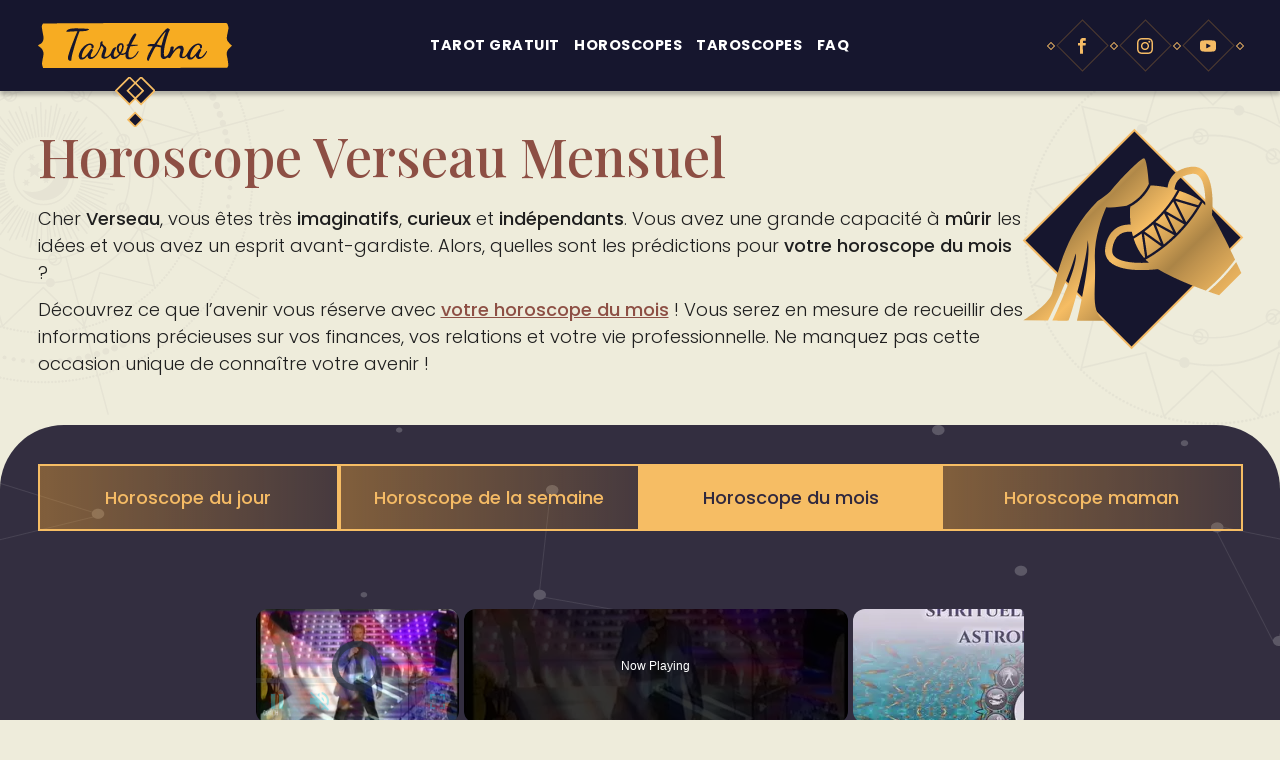

--- FILE ---
content_type: text/html; charset=UTF-8
request_url: https://www.tarot-ana.fr/horoscope/mois/verseau/
body_size: 64052
content:
<!DOCTYPE html><html lang="fr-FR"><head><meta charset="UTF-8"/>
<script>var __ezHttpConsent={setByCat:function(src,tagType,attributes,category,force,customSetScriptFn=null){var setScript=function(){if(force||window.ezTcfConsent[category]){if(typeof customSetScriptFn==='function'){customSetScriptFn();}else{var scriptElement=document.createElement(tagType);scriptElement.src=src;attributes.forEach(function(attr){for(var key in attr){if(attr.hasOwnProperty(key)){scriptElement.setAttribute(key,attr[key]);}}});var firstScript=document.getElementsByTagName(tagType)[0];firstScript.parentNode.insertBefore(scriptElement,firstScript);}}};if(force||(window.ezTcfConsent&&window.ezTcfConsent.loaded)){setScript();}else if(typeof getEzConsentData==="function"){getEzConsentData().then(function(ezTcfConsent){if(ezTcfConsent&&ezTcfConsent.loaded){setScript();}else{console.error("cannot get ez consent data");force=true;setScript();}});}else{force=true;setScript();console.error("getEzConsentData is not a function");}},};</script>
<script>var ezTcfConsent=window.ezTcfConsent?window.ezTcfConsent:{loaded:false,store_info:false,develop_and_improve_services:false,measure_ad_performance:false,measure_content_performance:false,select_basic_ads:false,create_ad_profile:false,select_personalized_ads:false,create_content_profile:false,select_personalized_content:false,understand_audiences:false,use_limited_data_to_select_content:false,};function getEzConsentData(){return new Promise(function(resolve){document.addEventListener("ezConsentEvent",function(event){var ezTcfConsent=event.detail.ezTcfConsent;resolve(ezTcfConsent);});});}</script>
<script>if(typeof _setEzCookies!=='function'){function _setEzCookies(ezConsentData){var cookies=window.ezCookieQueue;for(var i=0;i<cookies.length;i++){var cookie=cookies[i];if(ezConsentData&&ezConsentData.loaded&&ezConsentData[cookie.tcfCategory]){document.cookie=cookie.name+"="+cookie.value;}}}}
window.ezCookieQueue=window.ezCookieQueue||[];if(typeof addEzCookies!=='function'){function addEzCookies(arr){window.ezCookieQueue=[...window.ezCookieQueue,...arr];}}
addEzCookies([{name:"ezoab_387085",value:"mod1-c; Path=/; Domain=tarot-ana.fr; Max-Age=7200",tcfCategory:"store_info",isEzoic:"true",},{name:"ezosuibasgeneris-1",value:"50706200-aa68-4845-5482-2d9a95651449; Path=/; Domain=tarot-ana.fr; Expires=Sat, 16 Jan 2027 07:00:48 UTC; Secure; SameSite=None",tcfCategory:"understand_audiences",isEzoic:"true",}]);if(window.ezTcfConsent&&window.ezTcfConsent.loaded){_setEzCookies(window.ezTcfConsent);}else if(typeof getEzConsentData==="function"){getEzConsentData().then(function(ezTcfConsent){if(ezTcfConsent&&ezTcfConsent.loaded){_setEzCookies(window.ezTcfConsent);}else{console.error("cannot get ez consent data");_setEzCookies(window.ezTcfConsent);}});}else{console.error("getEzConsentData is not a function");_setEzCookies(window.ezTcfConsent);}</script><script type="text/javascript" data-ezscrex='false' data-cfasync='false'>window._ezaq = Object.assign({"edge_cache_status":12,"edge_response_time":950,"url":"https://www.tarot-ana.fr/horoscope/mois/verseau/"}, typeof window._ezaq !== "undefined" ? window._ezaq : {});</script><script type="text/javascript" data-ezscrex='false' data-cfasync='false'>window._ezaq = Object.assign({"ab_test_id":"mod1-c"}, typeof window._ezaq !== "undefined" ? window._ezaq : {});window.__ez=window.__ez||{};window.__ez.tf={};</script><script type="text/javascript" data-ezscrex='false' data-cfasync='false'>window.ezDisableAds = true;</script>
<script data-ezscrex='false' data-cfasync='false' data-pagespeed-no-defer>var __ez=__ez||{};__ez.stms=Date.now();__ez.evt={};__ez.script={};__ez.ck=__ez.ck||{};__ez.template={};__ez.template.isOrig=true;__ez.queue=__ez.queue||function(){var e=0,i=0,t=[],n=!1,o=[],r=[],s=!0,a=function(e,i,n,o,r,s,a){var l=arguments.length>7&&void 0!==arguments[7]?arguments[7]:window,d=this;this.name=e,this.funcName=i,this.parameters=null===n?null:w(n)?n:[n],this.isBlock=o,this.blockedBy=r,this.deleteWhenComplete=s,this.isError=!1,this.isComplete=!1,this.isInitialized=!1,this.proceedIfError=a,this.fWindow=l,this.isTimeDelay=!1,this.process=function(){f("... func = "+e),d.isInitialized=!0,d.isComplete=!0,f("... func.apply: "+e);var i=d.funcName.split("."),n=null,o=this.fWindow||window;i.length>3||(n=3===i.length?o[i[0]][i[1]][i[2]]:2===i.length?o[i[0]][i[1]]:o[d.funcName]),null!=n&&n.apply(null,this.parameters),!0===d.deleteWhenComplete&&delete t[e],!0===d.isBlock&&(f("----- F'D: "+d.name),m())}},l=function(e,i,t,n,o,r,s){var a=arguments.length>7&&void 0!==arguments[7]?arguments[7]:window,l=this;this.name=e,this.path=i,this.async=o,this.defer=r,this.isBlock=t,this.blockedBy=n,this.isInitialized=!1,this.isError=!1,this.isComplete=!1,this.proceedIfError=s,this.fWindow=a,this.isTimeDelay=!1,this.isPath=function(e){return"/"===e[0]&&"/"!==e[1]},this.getSrc=function(e){return void 0!==window.__ezScriptHost&&this.isPath(e)&&"banger.js"!==this.name?window.__ezScriptHost+e:e},this.process=function(){l.isInitialized=!0,f("... file = "+e);var i=this.fWindow?this.fWindow.document:document,t=i.createElement("script");t.src=this.getSrc(this.path),!0===o?t.async=!0:!0===r&&(t.defer=!0),t.onerror=function(){var e={url:window.location.href,name:l.name,path:l.path,user_agent:window.navigator.userAgent};"undefined"!=typeof _ezaq&&(e.pageview_id=_ezaq.page_view_id);var i=encodeURIComponent(JSON.stringify(e)),t=new XMLHttpRequest;t.open("GET","//g.ezoic.net/ezqlog?d="+i,!0),t.send(),f("----- ERR'D: "+l.name),l.isError=!0,!0===l.isBlock&&m()},t.onreadystatechange=t.onload=function(){var e=t.readyState;f("----- F'D: "+l.name),e&&!/loaded|complete/.test(e)||(l.isComplete=!0,!0===l.isBlock&&m())},i.getElementsByTagName("head")[0].appendChild(t)}},d=function(e,i){this.name=e,this.path="",this.async=!1,this.defer=!1,this.isBlock=!1,this.blockedBy=[],this.isInitialized=!0,this.isError=!1,this.isComplete=i,this.proceedIfError=!1,this.isTimeDelay=!1,this.process=function(){}};function c(e,i,n,s,a,d,c,u,f){var m=new l(e,i,n,s,a,d,c,f);!0===u?o[e]=m:r[e]=m,t[e]=m,h(m)}function h(e){!0!==u(e)&&0!=s&&e.process()}function u(e){if(!0===e.isTimeDelay&&!1===n)return f(e.name+" blocked = TIME DELAY!"),!0;if(w(e.blockedBy))for(var i=0;i<e.blockedBy.length;i++){var o=e.blockedBy[i];if(!1===t.hasOwnProperty(o))return f(e.name+" blocked = "+o),!0;if(!0===e.proceedIfError&&!0===t[o].isError)return!1;if(!1===t[o].isComplete)return f(e.name+" blocked = "+o),!0}return!1}function f(e){var i=window.location.href,t=new RegExp("[?&]ezq=([^&#]*)","i").exec(i);"1"===(t?t[1]:null)&&console.debug(e)}function m(){++e>200||(f("let's go"),p(o),p(r))}function p(e){for(var i in e)if(!1!==e.hasOwnProperty(i)){var t=e[i];!0===t.isComplete||u(t)||!0===t.isInitialized||!0===t.isError?!0===t.isError?f(t.name+": error"):!0===t.isComplete?f(t.name+": complete already"):!0===t.isInitialized&&f(t.name+": initialized already"):t.process()}}function w(e){return"[object Array]"==Object.prototype.toString.call(e)}return window.addEventListener("load",(function(){setTimeout((function(){n=!0,f("TDELAY -----"),m()}),5e3)}),!1),{addFile:c,addFileOnce:function(e,i,n,o,r,s,a,l,d){t[e]||c(e,i,n,o,r,s,a,l,d)},addDelayFile:function(e,i){var n=new l(e,i,!1,[],!1,!1,!0);n.isTimeDelay=!0,f(e+" ...  FILE! TDELAY"),r[e]=n,t[e]=n,h(n)},addFunc:function(e,n,s,l,d,c,u,f,m,p){!0===c&&(e=e+"_"+i++);var w=new a(e,n,s,l,d,u,f,p);!0===m?o[e]=w:r[e]=w,t[e]=w,h(w)},addDelayFunc:function(e,i,n){var o=new a(e,i,n,!1,[],!0,!0);o.isTimeDelay=!0,f(e+" ...  FUNCTION! TDELAY"),r[e]=o,t[e]=o,h(o)},items:t,processAll:m,setallowLoad:function(e){s=e},markLoaded:function(e){if(e&&0!==e.length){if(e in t){var i=t[e];!0===i.isComplete?f(i.name+" "+e+": error loaded duplicate"):(i.isComplete=!0,i.isInitialized=!0)}else t[e]=new d(e,!0);f("markLoaded dummyfile: "+t[e].name)}},logWhatsBlocked:function(){for(var e in t)!1!==t.hasOwnProperty(e)&&u(t[e])}}}();__ez.evt.add=function(e,t,n){e.addEventListener?e.addEventListener(t,n,!1):e.attachEvent?e.attachEvent("on"+t,n):e["on"+t]=n()},__ez.evt.remove=function(e,t,n){e.removeEventListener?e.removeEventListener(t,n,!1):e.detachEvent?e.detachEvent("on"+t,n):delete e["on"+t]};__ez.script.add=function(e){var t=document.createElement("script");t.src=e,t.async=!0,t.type="text/javascript",document.getElementsByTagName("head")[0].appendChild(t)};__ez.dot=__ez.dot||{};__ez.queue.addFileOnce('/detroitchicago/boise.js', '/detroitchicago/boise.js?gcb=195-0&cb=5', true, [], true, false, true, false);__ez.queue.addFileOnce('/parsonsmaize/abilene.js', '/parsonsmaize/abilene.js?gcb=195-0&cb=b20dfef28c', true, [], true, false, true, false);__ez.queue.addFileOnce('/parsonsmaize/mulvane.js', '/parsonsmaize/mulvane.js?gcb=195-0&cb=e75e48eec0', true, ['/parsonsmaize/abilene.js'], true, false, true, false);__ez.queue.addFileOnce('/detroitchicago/birmingham.js', '/detroitchicago/birmingham.js?gcb=195-0&cb=539c47377c', true, ['/parsonsmaize/abilene.js'], true, false, true, false);</script>
<script data-ezscrex="false" type="text/javascript" data-cfasync="false">window._ezaq = Object.assign({"ad_cache_level":0,"adpicker_placement_cnt":0,"ai_placeholder_cache_level":0,"ai_placeholder_placement_cnt":-1,"domain":"tarot-ana.fr","domain_id":387085,"ezcache_level":1,"ezcache_skip_code":0,"has_bad_image":0,"has_bad_words":0,"is_sitespeed":0,"lt_cache_level":0,"publish_date":"2022-12-08","response_size":223675,"response_size_orig":217918,"response_time_orig":1009,"template_id":5,"url":"https://www.tarot-ana.fr/horoscope/mois/verseau/","word_count":0,"worst_bad_word_level":0}, typeof window._ezaq !== "undefined" ? window._ezaq : {});__ez.queue.markLoaded('ezaqBaseReady');</script>
<script type='text/javascript' data-ezscrex='false' data-cfasync='false'>
window.ezAnalyticsStatic = true;

function analyticsAddScript(script) {
	var ezDynamic = document.createElement('script');
	ezDynamic.type = 'text/javascript';
	ezDynamic.innerHTML = script;
	document.head.appendChild(ezDynamic);
}
function getCookiesWithPrefix() {
    var allCookies = document.cookie.split(';');
    var cookiesWithPrefix = {};

    for (var i = 0; i < allCookies.length; i++) {
        var cookie = allCookies[i].trim();

        for (var j = 0; j < arguments.length; j++) {
            var prefix = arguments[j];
            if (cookie.indexOf(prefix) === 0) {
                var cookieParts = cookie.split('=');
                var cookieName = cookieParts[0];
                var cookieValue = cookieParts.slice(1).join('=');
                cookiesWithPrefix[cookieName] = decodeURIComponent(cookieValue);
                break; // Once matched, no need to check other prefixes
            }
        }
    }

    return cookiesWithPrefix;
}
function productAnalytics() {
	var d = {"pr":[6,3],"omd5":"bdf09cebd61f39d92517d859297f8881","nar":"risk score"};
	d.u = _ezaq.url;
	d.p = _ezaq.page_view_id;
	d.v = _ezaq.visit_uuid;
	d.ab = _ezaq.ab_test_id;
	d.e = JSON.stringify(_ezaq);
	d.ref = document.referrer;
	d.c = getCookiesWithPrefix('active_template', 'ez', 'lp_');
	if(typeof ez_utmParams !== 'undefined') {
		d.utm = ez_utmParams;
	}

	var dataText = JSON.stringify(d);
	var xhr = new XMLHttpRequest();
	xhr.open('POST','/ezais/analytics?cb=1', true);
	xhr.onload = function () {
		if (xhr.status!=200) {
            return;
		}

        if(document.readyState !== 'loading') {
            analyticsAddScript(xhr.response);
            return;
        }

        var eventFunc = function() {
            if(document.readyState === 'loading') {
                return;
            }
            document.removeEventListener('readystatechange', eventFunc, false);
            analyticsAddScript(xhr.response);
        };

        document.addEventListener('readystatechange', eventFunc, false);
	};
	xhr.setRequestHeader('Content-Type','text/plain');
	xhr.send(dataText);
}
__ez.queue.addFunc("productAnalytics", "productAnalytics", null, true, ['ezaqBaseReady'], false, false, false, true);
</script><base href="https://www.tarot-ana.fr/horoscope/mois/verseau/"/>
    
    <link rel="profile" href="https://gmpg.org/xfn/11" />
    <link rel="pingback" href="https://www.tarot-ana.fr/xmlrpc.php"/>
    <meta name="viewport" content="width=device-width, initial-scale=1"/>
	<meta name="robots" content="index, follow, max-image-preview:large, max-snippet:-1, max-video-preview:-1"/>
<script type="text/javascript">window.spHoroscopeClientParams = {"ajaxUrl":"https:\/\/www.tarot-ana.fr\/wp-admin\/admin-ajax.php","horoscope_schedule":{"daily":{"title":"Daily Horoscope","selectable":true,"localized":"du-jour"},"weekly":{"title":"Weekly Horoscope","selectable":true,"localized":"de-la-semaine"},"weekend":{"title":"Weekend Horoscope","selectable":true,"localized":"du-week-end"},"monthly":{"title":"Monthly Horoscope","selectable":true,"localized":"du-mois"},"mom":{"title":"Mom Horoscope","selectable":true,"localized":"maman"},"seasonal_daily":{"title":"Seasonal Daily Horoscope","selectable":false,"localized":"seasonal-du-jour"},"seasonal_autumn":{"title":"Seasonal \/ Autumn","selectable":true,"localized":"saisonnier-automne"},"seasonal_winter":{"title":"Seasonal \/ Winter","selectable":true,"localized":"saisonnier-hiver"},"yearly":{"title":"Yearly Horoscope","selectable":true,"localized":"annuel"},"event_mom":{"title":"Event \/ Mom","selectable":true,"localized":"evenement-maman"},"event_job":{"title":"Event \/ Work","selectable":true,"localized":"evenement-travail"},"event_valentines_day":{"title":"Event \/ Saint-Valentin","selectable":true,"localized":"evenement-saint-valentin"}},"horoscope_signs":{"aries":{"title":"B\u00e9lier","color":"#169AE2","thumb":0,"slug":"belier"},"taurus":{"title":"Taureau","color":"#F2323B","thumb":0,"slug":"taureau"},"gemini":{"title":"G\u00e9meaux","color":"#AD92CD","thumb":0,"slug":"gemeaux"},"cancer":{"title":"Cancer","color":"#91D642","thumb":0,"slug":"cancer"},"leo":{"title":"Lion","color":"#CF6B28","thumb":0,"slug":"lion"},"virgo":{"title":"Vierge","color":"#F74AA6","thumb":0,"slug":"vierge"},"libra":{"title":"Balance","color":"#F6951D","thumb":0,"slug":"balance"},"scorpio":{"title":"Scorpion","color":"#D66BB4","thumb":0,"slug":"scorpion"},"sagittarius":{"title":"Sagittaire","color":"#9D9D9C","thumb":0,"slug":"sagittaire"},"capricorn":{"title":"Capricorne","color":"#F6951D","thumb":0,"slug":"capricorne"},"aquarius":{"title":"Verseau","color":"#A5BC3E","thumb":0,"slug":"verseau"},"pisces":{"title":"Poissons","color":"#55C4D2","thumb":0,"slug":"poissons"}},"subscription_image":"https:\/\/www.tarot-ana.fr\/wp-content\/uploads\/2021\/05\/horoscope-gratuit.png"};</script><script type="text/javascript">window.spTarotParams = {"ajaxUrl":"https:\/\/www.tarot-ana.fr\/wp-admin\/admin-ajax.php","game_result_page":"https:\/\/www.tarot-ana.fr\/result\/","_ajax_nonce":"0bf3c76d88","taroscope_schedule":{"daily":{"title":"Daily Taroscope","selectable":true,"localized":"du-jour"},"weekly":{"title":"Weekly Taroscope","selectable":true,"localized":"de-la-semaine"},"monthly":{"title":"Monthly Taroscope","selectable":true,"localized":"du-mois"}},"horoscope_signs":{"aries":{"title":"B\u00e9lier","color":"#169AE2","thumb":0,"slug":"belier"},"taurus":{"title":"Taureau","color":"#F2323B","thumb":0,"slug":"taureau"},"gemini":{"title":"G\u00e9meaux","color":"#AD92CD","thumb":0,"slug":"gemeaux"},"cancer":{"title":"Cancer","color":"#91D642","thumb":0,"slug":"cancer"},"leo":{"title":"Lion","color":"#CF6B28","thumb":0,"slug":"lion"},"virgo":{"title":"Vierge","color":"#F74AA6","thumb":0,"slug":"vierge"},"libra":{"title":"Balance","color":"#F6951D","thumb":0,"slug":"balance"},"scorpio":{"title":"Scorpion","color":"#D66BB4","thumb":0,"slug":"scorpion"},"sagittarius":{"title":"Sagittaire","color":"#9D9D9C","thumb":0,"slug":"sagittaire"},"capricorn":{"title":"Capricorne","color":"#F6951D","thumb":0,"slug":"capricorne"},"aquarius":{"title":"Verseau","color":"#A5BC3E","thumb":0,"slug":"verseau"},"pisces":{"title":"Poissons","color":"#55C4D2","thumb":0,"slug":"poissons"}}};</script><script type="text/javascript">window.tarotThemeConf = {"isAdmin":false,"ajaxUrl":"https:\/\/www.tarot-ana.fr\/wp-admin\/admin-ajax.php"};</script>
	<!-- This site is optimized with the Yoast SEO plugin v26.7 - https://yoast.com/wordpress/plugins/seo/ -->
	<title>Horoscope du mois Verseau gratuit sur Tarot Ana</title>
	<meta name="description" content="Horoscope du mois Verseau 100% gratuit à découvrir dès maintenant ! Amour, Travail, Bien-être, Relations Amicales, découvrez nos prévisions du mois Verseau !"/>
	<link rel="canonical" href="https://www.tarot-ana.fr/horoscope/mois/verseau/"/>
	<meta property="og:locale" content="fr_FR"/>
	<meta property="og:type" content="article"/>
	<meta property="og:title" content="Tarot de Marseille Gratuit avec Résultat Immédiat !"/>
	<meta property="og:description" content="Découvrez votre avenir en tirant 5 cartes de tarot !"/>
	<meta property="og:url" content="https://www.tarot-ana.fr/horoscope/mois/verseau/"/>
	<meta property="og:site_name" content="Tarot Ana - Tirage de Tarot Gratuit"/>
	<meta property="article:modified_time" content="2022-12-15T12:43:04+00:00"/>
	<meta property="og:image" content="https://www.tarot-ana.fr/wp-content/themes/tarot/src/img/tarot-ana-og.jpg"/>
	<meta name="twitter:card" content="summary_large_image"/>
	<meta name="twitter:label1" content="Durée de lecture estimée"/>
	<meta name="twitter:data1" content="1 minute"/>
	<script type="application/ld+json" class="yoast-schema-graph">{"@context":"https://schema.org","@graph":[{"@type":"WebPage","@id":"https://www.tarot-ana.fr/horoscope/mois/verseau/","url":"https://www.tarot-ana.fr/horoscope/mois/verseau/","name":"Horoscope du mois Verseau gratuit sur Tarot Ana","isPartOf":{"@id":"https://www.tarot-ana.fr/#website"},"primaryImageOfPage":{"@id":"https://www.tarot-ana.fr/horoscope/mois/verseau/#primaryimage"},"image":{"@id":"https://www.tarot-ana.fr/horoscope/mois/verseau/#primaryimage"},"thumbnailUrl":"https://www.tarot-ana.fr/wp-content/uploads/2021/04/Verseau.svg","datePublished":"2022-12-08T14:53:48+00:00","dateModified":"2022-12-15T12:43:04+00:00","description":"Horoscope du mois Verseau 100% gratuit à découvrir dès maintenant ! Amour, Travail, Bien-être, Relations Amicales, découvrez nos prévisions du mois Verseau !","breadcrumb":{"@id":"https://www.tarot-ana.fr/horoscope/mois/verseau/#breadcrumb"},"inLanguage":"fr-FR","potentialAction":[{"@type":"ReadAction","target":["https://www.tarot-ana.fr/horoscope/mois/verseau/"]}]},{"@type":"ImageObject","inLanguage":"fr-FR","@id":"https://www.tarot-ana.fr/horoscope/mois/verseau/#primaryimage","url":"https://www.tarot-ana.fr/wp-content/uploads/2021/04/Verseau.svg","contentUrl":"https://www.tarot-ana.fr/wp-content/uploads/2021/04/Verseau.svg","caption":"Verseau"},{"@type":"BreadcrumbList","@id":"https://www.tarot-ana.fr/horoscope/mois/verseau/#breadcrumb","itemListElement":[{"@type":"ListItem","position":1,"name":"Accueil","item":"https://www.tarot-ana.fr/"},{"@type":"ListItem","position":2,"name":"Horoscope","item":"https://www.tarot-ana.fr/horoscope/"},{"@type":"ListItem","position":3,"name":"Horoscope du mois","item":"https://www.tarot-ana.fr/horoscope/mois/"},{"@type":"ListItem","position":4,"name":"Horoscope Verseau Mensuel"}]},{"@type":"WebSite","@id":"https://www.tarot-ana.fr/#website","url":"https://www.tarot-ana.fr/","name":"Tarot Ana - Tirage de Tarot Gratuit","description":"Tirez les tarot gratuitement avec Ana","publisher":{"@id":"https://www.tarot-ana.fr/#organization"},"potentialAction":[{"@type":"SearchAction","target":{"@type":"EntryPoint","urlTemplate":"https://www.tarot-ana.fr/?s={search_term_string}"},"query-input":{"@type":"PropertyValueSpecification","valueRequired":true,"valueName":"search_term_string"}}],"inLanguage":"fr-FR"},{"@type":"Organization","@id":"https://www.tarot-ana.fr/#organization","name":"Tarot Ana - Tirage de Tarot Gratuit","url":"https://www.tarot-ana.fr/","logo":{"@type":"ImageObject","inLanguage":"fr-FR","@id":"https://www.tarot-ana.fr/#/schema/logo/image/","url":"https://www.tarot-ana.fr/wp-content/uploads/2020/11/logo-tarot-1.png","contentUrl":"https://www.tarot-ana.fr/wp-content/uploads/2020/11/logo-tarot-1.png","width":202,"height":283,"caption":"Tarot Ana - Tirage de Tarot Gratuit"},"image":{"@id":"https://www.tarot-ana.fr/#/schema/logo/image/"}}]}</script>
	<!-- / Yoast SEO plugin. -->


<link rel="dns-prefetch" href="//fonts.googleapis.com"/>
<link rel="alternate" title="oEmbed (JSON)" type="application/json+oembed" href="https://www.tarot-ana.fr/wp-json/oembed/1.0/embed?url=https%3A%2F%2Fwww.tarot-ana.fr%2Fhoroscope%2Fmois%2Fverseau%2F"/>
<link rel="alternate" title="oEmbed (XML)" type="text/xml+oembed" href="https://www.tarot-ana.fr/wp-json/oembed/1.0/embed?url=https%3A%2F%2Fwww.tarot-ana.fr%2Fhoroscope%2Fmois%2Fverseau%2F&amp;format=xml"/>
            <!-- Google Fonts -->
            <link rel="preconnect" href="https://fonts.googleapis.com"/>
            <link rel="preconnect" href="https://fonts.gstatic.com" crossorigin=""/>

            <!-- Google Tag Manager -->
            <script>(function (w, d, s, l, i) {
                    w[l] = w[l] || [];
                    w[l].push({
                        'gtm.start':
                            new Date().getTime(), event: 'gtm.js'
                    });
                    var f = d.getElementsByTagName(s)[0],
                        j = d.createElement(s), dl = l != 'dataLayer' ? '&l=' + l : '';
                    j.async = true;
                    j.src =
                        'https://www.googletagmanager.com/gtm.js?id=' + i + dl;
                    f.parentNode.insertBefore(j, f);
                })(window, document, 'script', 'dataLayer', 'GTM-N2NBJ44');</script>
            <!-- End Google Tag Manager -->

                            <script async="" src="https://pagead2.googlesyndication.com/pagead/js/adsbygoogle.js?client=ca-pub-2985504251960788" crossorigin="anonymous"></script>
                        <style id="wp-img-auto-sizes-contain-inline-css" type="text/css">
img:is([sizes=auto i],[sizes^="auto," i]){contain-intrinsic-size:3000px 1500px}
/*# sourceURL=wp-img-auto-sizes-contain-inline-css */
</style>
<style id="wp-emoji-styles-inline-css" type="text/css">

	img.wp-smiley, img.emoji {
		display: inline !important;
		border: none !important;
		box-shadow: none !important;
		height: 1em !important;
		width: 1em !important;
		margin: 0 0.07em !important;
		vertical-align: -0.1em !important;
		background: none !important;
		padding: 0 !important;
	}
/*# sourceURL=wp-emoji-styles-inline-css */
</style>
<style id="wp-block-library-inline-css" type="text/css">
:root{--wp-block-synced-color:#7a00df;--wp-block-synced-color--rgb:122,0,223;--wp-bound-block-color:var(--wp-block-synced-color);--wp-editor-canvas-background:#ddd;--wp-admin-theme-color:#007cba;--wp-admin-theme-color--rgb:0,124,186;--wp-admin-theme-color-darker-10:#006ba1;--wp-admin-theme-color-darker-10--rgb:0,107,160.5;--wp-admin-theme-color-darker-20:#005a87;--wp-admin-theme-color-darker-20--rgb:0,90,135;--wp-admin-border-width-focus:2px}@media (min-resolution:192dpi){:root{--wp-admin-border-width-focus:1.5px}}.wp-element-button{cursor:pointer}:root .has-very-light-gray-background-color{background-color:#eee}:root .has-very-dark-gray-background-color{background-color:#313131}:root .has-very-light-gray-color{color:#eee}:root .has-very-dark-gray-color{color:#313131}:root .has-vivid-green-cyan-to-vivid-cyan-blue-gradient-background{background:linear-gradient(135deg,#00d084,#0693e3)}:root .has-purple-crush-gradient-background{background:linear-gradient(135deg,#34e2e4,#4721fb 50%,#ab1dfe)}:root .has-hazy-dawn-gradient-background{background:linear-gradient(135deg,#faaca8,#dad0ec)}:root .has-subdued-olive-gradient-background{background:linear-gradient(135deg,#fafae1,#67a671)}:root .has-atomic-cream-gradient-background{background:linear-gradient(135deg,#fdd79a,#004a59)}:root .has-nightshade-gradient-background{background:linear-gradient(135deg,#330968,#31cdcf)}:root .has-midnight-gradient-background{background:linear-gradient(135deg,#020381,#2874fc)}:root{--wp--preset--font-size--normal:16px;--wp--preset--font-size--huge:42px}.has-regular-font-size{font-size:1em}.has-larger-font-size{font-size:2.625em}.has-normal-font-size{font-size:var(--wp--preset--font-size--normal)}.has-huge-font-size{font-size:var(--wp--preset--font-size--huge)}.has-text-align-center{text-align:center}.has-text-align-left{text-align:left}.has-text-align-right{text-align:right}.has-fit-text{white-space:nowrap!important}#end-resizable-editor-section{display:none}.aligncenter{clear:both}.items-justified-left{justify-content:flex-start}.items-justified-center{justify-content:center}.items-justified-right{justify-content:flex-end}.items-justified-space-between{justify-content:space-between}.screen-reader-text{border:0;clip-path:inset(50%);height:1px;margin:-1px;overflow:hidden;padding:0;position:absolute;width:1px;word-wrap:normal!important}.screen-reader-text:focus{background-color:#ddd;clip-path:none;color:#444;display:block;font-size:1em;height:auto;left:5px;line-height:normal;padding:15px 23px 14px;text-decoration:none;top:5px;width:auto;z-index:100000}html :where(.has-border-color){border-style:solid}html :where([style*=border-top-color]){border-top-style:solid}html :where([style*=border-right-color]){border-right-style:solid}html :where([style*=border-bottom-color]){border-bottom-style:solid}html :where([style*=border-left-color]){border-left-style:solid}html :where([style*=border-width]){border-style:solid}html :where([style*=border-top-width]){border-top-style:solid}html :where([style*=border-right-width]){border-right-style:solid}html :where([style*=border-bottom-width]){border-bottom-style:solid}html :where([style*=border-left-width]){border-left-style:solid}html :where(img[class*=wp-image-]){height:auto;max-width:100%}:where(figure){margin:0 0 1em}html :where(.is-position-sticky){--wp-admin--admin-bar--position-offset:var(--wp-admin--admin-bar--height,0px)}@media screen and (max-width:600px){html :where(.is-position-sticky){--wp-admin--admin-bar--position-offset:0px}}

/*# sourceURL=wp-block-library-inline-css */
</style><style id="wp-block-paragraph-inline-css" type="text/css">
.is-small-text{font-size:.875em}.is-regular-text{font-size:1em}.is-large-text{font-size:2.25em}.is-larger-text{font-size:3em}.has-drop-cap:not(:focus):first-letter{float:left;font-size:8.4em;font-style:normal;font-weight:100;line-height:.68;margin:.05em .1em 0 0;text-transform:uppercase}body.rtl .has-drop-cap:not(:focus):first-letter{float:none;margin-left:.1em}p.has-drop-cap.has-background{overflow:hidden}:root :where(p.has-background){padding:1.25em 2.375em}:where(p.has-text-color:not(.has-link-color)) a{color:inherit}p.has-text-align-left[style*="writing-mode:vertical-lr"],p.has-text-align-right[style*="writing-mode:vertical-rl"]{rotate:180deg}
/*# sourceURL=https://www.tarot-ana.fr/wp-includes/blocks/paragraph/style.min.css */
</style>
<style id="sp-horoscope-client-result-style-inline-css" type="text/css">


/*# sourceURL=https://www.tarot-ana.fr/wp-content/plugins/sp-horoscope-client/build/blocks/result/style-index.css */
</style>
<style id="sp-horoscope-client-subscription-style-inline-css" type="text/css">


/*# sourceURL=https://www.tarot-ana.fr/wp-content/plugins/sp-horoscope-client/build/blocks/subscription/style-index.css */
</style>
<link rel="stylesheet" id="sp-tarot-slogan-style-css" href="https://www.tarot-ana.fr/wp-content/themes/tarot/build/blocks/slogan/style-index.css?ver=6.9" type="text/css" media="all"/>
<style id="global-styles-inline-css" type="text/css">
:root{--wp--preset--aspect-ratio--square: 1;--wp--preset--aspect-ratio--4-3: 4/3;--wp--preset--aspect-ratio--3-4: 3/4;--wp--preset--aspect-ratio--3-2: 3/2;--wp--preset--aspect-ratio--2-3: 2/3;--wp--preset--aspect-ratio--16-9: 16/9;--wp--preset--aspect-ratio--9-16: 9/16;--wp--preset--color--black: #000000;--wp--preset--color--cyan-bluish-gray: #abb8c3;--wp--preset--color--white: #ffffff;--wp--preset--color--pale-pink: #f78da7;--wp--preset--color--vivid-red: #cf2e2e;--wp--preset--color--luminous-vivid-orange: #ff6900;--wp--preset--color--luminous-vivid-amber: #fcb900;--wp--preset--color--light-green-cyan: #7bdcb5;--wp--preset--color--vivid-green-cyan: #00d084;--wp--preset--color--pale-cyan-blue: #8ed1fc;--wp--preset--color--vivid-cyan-blue: #0693e3;--wp--preset--color--vivid-purple: #9b51e0;--wp--preset--gradient--vivid-cyan-blue-to-vivid-purple: linear-gradient(135deg,rgb(6,147,227) 0%,rgb(155,81,224) 100%);--wp--preset--gradient--light-green-cyan-to-vivid-green-cyan: linear-gradient(135deg,rgb(122,220,180) 0%,rgb(0,208,130) 100%);--wp--preset--gradient--luminous-vivid-amber-to-luminous-vivid-orange: linear-gradient(135deg,rgb(252,185,0) 0%,rgb(255,105,0) 100%);--wp--preset--gradient--luminous-vivid-orange-to-vivid-red: linear-gradient(135deg,rgb(255,105,0) 0%,rgb(207,46,46) 100%);--wp--preset--gradient--very-light-gray-to-cyan-bluish-gray: linear-gradient(135deg,rgb(238,238,238) 0%,rgb(169,184,195) 100%);--wp--preset--gradient--cool-to-warm-spectrum: linear-gradient(135deg,rgb(74,234,220) 0%,rgb(151,120,209) 20%,rgb(207,42,186) 40%,rgb(238,44,130) 60%,rgb(251,105,98) 80%,rgb(254,248,76) 100%);--wp--preset--gradient--blush-light-purple: linear-gradient(135deg,rgb(255,206,236) 0%,rgb(152,150,240) 100%);--wp--preset--gradient--blush-bordeaux: linear-gradient(135deg,rgb(254,205,165) 0%,rgb(254,45,45) 50%,rgb(107,0,62) 100%);--wp--preset--gradient--luminous-dusk: linear-gradient(135deg,rgb(255,203,112) 0%,rgb(199,81,192) 50%,rgb(65,88,208) 100%);--wp--preset--gradient--pale-ocean: linear-gradient(135deg,rgb(255,245,203) 0%,rgb(182,227,212) 50%,rgb(51,167,181) 100%);--wp--preset--gradient--electric-grass: linear-gradient(135deg,rgb(202,248,128) 0%,rgb(113,206,126) 100%);--wp--preset--gradient--midnight: linear-gradient(135deg,rgb(2,3,129) 0%,rgb(40,116,252) 100%);--wp--preset--font-size--small: 13px;--wp--preset--font-size--medium: 20px;--wp--preset--font-size--large: 36px;--wp--preset--font-size--x-large: 42px;--wp--preset--spacing--20: 0.44rem;--wp--preset--spacing--30: 0.67rem;--wp--preset--spacing--40: 1rem;--wp--preset--spacing--50: 1.5rem;--wp--preset--spacing--60: 2.25rem;--wp--preset--spacing--70: 3.38rem;--wp--preset--spacing--80: 5.06rem;--wp--preset--shadow--natural: 6px 6px 9px rgba(0, 0, 0, 0.2);--wp--preset--shadow--deep: 12px 12px 50px rgba(0, 0, 0, 0.4);--wp--preset--shadow--sharp: 6px 6px 0px rgba(0, 0, 0, 0.2);--wp--preset--shadow--outlined: 6px 6px 0px -3px rgb(255, 255, 255), 6px 6px rgb(0, 0, 0);--wp--preset--shadow--crisp: 6px 6px 0px rgb(0, 0, 0);}:where(.is-layout-flex){gap: 0.5em;}:where(.is-layout-grid){gap: 0.5em;}body .is-layout-flex{display: flex;}.is-layout-flex{flex-wrap: wrap;align-items: center;}.is-layout-flex > :is(*, div){margin: 0;}body .is-layout-grid{display: grid;}.is-layout-grid > :is(*, div){margin: 0;}:where(.wp-block-columns.is-layout-flex){gap: 2em;}:where(.wp-block-columns.is-layout-grid){gap: 2em;}:where(.wp-block-post-template.is-layout-flex){gap: 1.25em;}:where(.wp-block-post-template.is-layout-grid){gap: 1.25em;}.has-black-color{color: var(--wp--preset--color--black) !important;}.has-cyan-bluish-gray-color{color: var(--wp--preset--color--cyan-bluish-gray) !important;}.has-white-color{color: var(--wp--preset--color--white) !important;}.has-pale-pink-color{color: var(--wp--preset--color--pale-pink) !important;}.has-vivid-red-color{color: var(--wp--preset--color--vivid-red) !important;}.has-luminous-vivid-orange-color{color: var(--wp--preset--color--luminous-vivid-orange) !important;}.has-luminous-vivid-amber-color{color: var(--wp--preset--color--luminous-vivid-amber) !important;}.has-light-green-cyan-color{color: var(--wp--preset--color--light-green-cyan) !important;}.has-vivid-green-cyan-color{color: var(--wp--preset--color--vivid-green-cyan) !important;}.has-pale-cyan-blue-color{color: var(--wp--preset--color--pale-cyan-blue) !important;}.has-vivid-cyan-blue-color{color: var(--wp--preset--color--vivid-cyan-blue) !important;}.has-vivid-purple-color{color: var(--wp--preset--color--vivid-purple) !important;}.has-black-background-color{background-color: var(--wp--preset--color--black) !important;}.has-cyan-bluish-gray-background-color{background-color: var(--wp--preset--color--cyan-bluish-gray) !important;}.has-white-background-color{background-color: var(--wp--preset--color--white) !important;}.has-pale-pink-background-color{background-color: var(--wp--preset--color--pale-pink) !important;}.has-vivid-red-background-color{background-color: var(--wp--preset--color--vivid-red) !important;}.has-luminous-vivid-orange-background-color{background-color: var(--wp--preset--color--luminous-vivid-orange) !important;}.has-luminous-vivid-amber-background-color{background-color: var(--wp--preset--color--luminous-vivid-amber) !important;}.has-light-green-cyan-background-color{background-color: var(--wp--preset--color--light-green-cyan) !important;}.has-vivid-green-cyan-background-color{background-color: var(--wp--preset--color--vivid-green-cyan) !important;}.has-pale-cyan-blue-background-color{background-color: var(--wp--preset--color--pale-cyan-blue) !important;}.has-vivid-cyan-blue-background-color{background-color: var(--wp--preset--color--vivid-cyan-blue) !important;}.has-vivid-purple-background-color{background-color: var(--wp--preset--color--vivid-purple) !important;}.has-black-border-color{border-color: var(--wp--preset--color--black) !important;}.has-cyan-bluish-gray-border-color{border-color: var(--wp--preset--color--cyan-bluish-gray) !important;}.has-white-border-color{border-color: var(--wp--preset--color--white) !important;}.has-pale-pink-border-color{border-color: var(--wp--preset--color--pale-pink) !important;}.has-vivid-red-border-color{border-color: var(--wp--preset--color--vivid-red) !important;}.has-luminous-vivid-orange-border-color{border-color: var(--wp--preset--color--luminous-vivid-orange) !important;}.has-luminous-vivid-amber-border-color{border-color: var(--wp--preset--color--luminous-vivid-amber) !important;}.has-light-green-cyan-border-color{border-color: var(--wp--preset--color--light-green-cyan) !important;}.has-vivid-green-cyan-border-color{border-color: var(--wp--preset--color--vivid-green-cyan) !important;}.has-pale-cyan-blue-border-color{border-color: var(--wp--preset--color--pale-cyan-blue) !important;}.has-vivid-cyan-blue-border-color{border-color: var(--wp--preset--color--vivid-cyan-blue) !important;}.has-vivid-purple-border-color{border-color: var(--wp--preset--color--vivid-purple) !important;}.has-vivid-cyan-blue-to-vivid-purple-gradient-background{background: var(--wp--preset--gradient--vivid-cyan-blue-to-vivid-purple) !important;}.has-light-green-cyan-to-vivid-green-cyan-gradient-background{background: var(--wp--preset--gradient--light-green-cyan-to-vivid-green-cyan) !important;}.has-luminous-vivid-amber-to-luminous-vivid-orange-gradient-background{background: var(--wp--preset--gradient--luminous-vivid-amber-to-luminous-vivid-orange) !important;}.has-luminous-vivid-orange-to-vivid-red-gradient-background{background: var(--wp--preset--gradient--luminous-vivid-orange-to-vivid-red) !important;}.has-very-light-gray-to-cyan-bluish-gray-gradient-background{background: var(--wp--preset--gradient--very-light-gray-to-cyan-bluish-gray) !important;}.has-cool-to-warm-spectrum-gradient-background{background: var(--wp--preset--gradient--cool-to-warm-spectrum) !important;}.has-blush-light-purple-gradient-background{background: var(--wp--preset--gradient--blush-light-purple) !important;}.has-blush-bordeaux-gradient-background{background: var(--wp--preset--gradient--blush-bordeaux) !important;}.has-luminous-dusk-gradient-background{background: var(--wp--preset--gradient--luminous-dusk) !important;}.has-pale-ocean-gradient-background{background: var(--wp--preset--gradient--pale-ocean) !important;}.has-electric-grass-gradient-background{background: var(--wp--preset--gradient--electric-grass) !important;}.has-midnight-gradient-background{background: var(--wp--preset--gradient--midnight) !important;}.has-small-font-size{font-size: var(--wp--preset--font-size--small) !important;}.has-medium-font-size{font-size: var(--wp--preset--font-size--medium) !important;}.has-large-font-size{font-size: var(--wp--preset--font-size--large) !important;}.has-x-large-font-size{font-size: var(--wp--preset--font-size--x-large) !important;}
/*# sourceURL=global-styles-inline-css */
</style>

<style id="classic-theme-styles-inline-css" type="text/css">
/*! This file is auto-generated */
.wp-block-button__link{color:#fff;background-color:#32373c;border-radius:9999px;box-shadow:none;text-decoration:none;padding:calc(.667em + 2px) calc(1.333em + 2px);font-size:1.125em}.wp-block-file__button{background:#32373c;color:#fff;text-decoration:none}
/*# sourceURL=/wp-includes/css/classic-themes.min.css */
</style>
<link rel="stylesheet" id="sp-tarot-editor-css" href="https://www.tarot-ana.fr/wp-content/plugins/sp-tarot/build/editor/index.css?ver=8c95e632f9285f98725d" type="text/css" media="all"/>
<link rel="stylesheet" id="tarot-editor-view-css" href="https://www.tarot-ana.fr/wp-content/themes/tarot/build/editor/index.css?ver=5c13d131cbf76f6a5798" type="text/css" media="all"/>
<link rel="stylesheet" id="contact-form-7-css" href="https://www.tarot-ana.fr/wp-content/plugins/contact-form-7/includes/css/styles.css?ver=6.1.4" type="text/css" media="all"/>
<link rel="stylesheet" id="dashicons-css" href="https://www.tarot-ana.fr/wp-includes/css/dashicons.min.css?ver=6.9" type="text/css" media="all"/>
<link rel="stylesheet" id="sp-horoscope-client-css" href="https://www.tarot-ana.fr/wp-content/plugins/sp-horoscope-client/build/index.css?ver=8eb41b3a540684be6960" type="text/css" media="all"/>
<link rel="stylesheet" id="sp-tarot-css" href="https://www.tarot-ana.fr/wp-content/plugins/sp-tarot/build/index.css?ver=60de848cffe4b6dd9235" type="text/css" media="all"/>
<link rel="stylesheet" id="ez-toc-css" href="https://www.tarot-ana.fr/wp-content/plugins/easy-table-of-contents/assets/css/screen.min.css?ver=2.0.80" type="text/css" media="all"/>
<link rel="stylesheet" id="font-poppins-css" href="https://fonts.googleapis.com/css2?family=Poppins%3Awght%40300%3B500%3B700&amp;display=swap&amp;ver=6.9" type="text/css" media="all"/>
<link rel="stylesheet" id="font-playfair-display-css" href="https://fonts.googleapis.com/css2?family=Playfair+Display%3Awght%40500&amp;display=swap&amp;ver=6.9" type="text/css" media="all"/>
<link rel="stylesheet" id="font-dancing-script-css" href="https://fonts.googleapis.com/css2?family=Dancing+Script%3Awght%40400..700&amp;display=swap&amp;ver=6.9" type="text/css" media="all"/>
<link rel="stylesheet" id="tarot-theme-css" href="https://www.tarot-ana.fr/wp-content/themes/tarot/build/index.css?ver=1698c80267337d985a86" type="text/css" media="all"/>
<script type="text/javascript" src="https://www.tarot-ana.fr/wp-includes/js/jquery/jquery.min.js?ver=3.7.1" id="jquery-core-js"></script>
<script type="text/javascript" src="https://www.tarot-ana.fr/wp-includes/js/jquery/jquery-migrate.min.js?ver=3.4.1" id="jquery-migrate-js"></script>
<link rel="https://api.w.org/" href="https://www.tarot-ana.fr/wp-json/"/><link rel="alternate" title="JSON" type="application/json" href="https://www.tarot-ana.fr/wp-json/wp/v2/pages/20041"/><style type="text/css">.aawp .aawp-tb__row--highlight{background-color:#256aaf;}.aawp .aawp-tb__row--highlight{color:#fff;}.aawp .aawp-tb__row--highlight a{color:#fff;}</style><link rel="icon" href="https://www.tarot-ana.fr/wp-content/uploads/2020/11/cropped-favicon-tarot-gratuit-32x32.png" sizes="32x32"/>
<link rel="icon" href="https://www.tarot-ana.fr/wp-content/uploads/2020/11/cropped-favicon-tarot-gratuit-192x192.png" sizes="192x192"/>
<link rel="apple-touch-icon" href="https://www.tarot-ana.fr/wp-content/uploads/2020/11/cropped-favicon-tarot-gratuit-180x180.png"/>
<meta name="msapplication-TileImage" content="https://www.tarot-ana.fr/wp-content/uploads/2020/11/cropped-favicon-tarot-gratuit-270x270.png"/>
<script type='text/javascript'>
var ezoTemplate = 'orig_site';
var ezouid = '1';
var ezoFormfactor = '1';
</script><script data-ezscrex="false" type='text/javascript'>
var soc_app_id = '0';
var did = 387085;
var ezdomain = 'tarot-ana.fr';
var ezoicSearchable = 1;
</script>
<script async data-ezscrex="false" data-cfasync="false" src="//www.humix.com/video.js"></script></head>
<body class="wp-singular page-template-default page page-id-20041 page-child parent-pageid-19999 wp-custom-logo wp-theme-tarot aawp-custom"><noscript>
                <iframe src="https://www.googletagmanager.com/ns.html?id=GTM-N2NBJ44"
                        height="0" width="0" style="display:none;visibility:hidden"></iframe>
            </noscript>

<div id="tarot_preloader">
    <svg viewBox="0 0 151.67349 34.994255" class="tarot_preloader_logo">
        <use xlink:href="#tarot_theme_ico_logo"></use>
    </svg>
</div>

<header class="tarot-header">
    <div class="tarot-container">
        <div class="tarot-header-inner">
            <a class="tarot-header-logo" href="https://www.tarot-ana.fr/">
                <svg viewBox="0 0 250.11853 57.847706" class="logo">
                    <use xlink:href="#tarot_theme_ico_logo_alt"></use>
                </svg>

                <svg viewBox="0 0 48 60" class="decor">
                    <use xlink:href="#tarot_theme_ico_decor_1"></use>
                </svg>
            </a>

            <button id="primary_menu_hamburger" class="primary_menu_open" aria-label="Menu" title="Menu">
    <svg viewBox="0 0 30 12">
        <use xlink:href="#tarot_theme_ico_menu_hamburger_alt"></use>
    </svg>
</button>

<div id="primary_menu_container">
    <button id="primary_menu_overlay" class="primary_menu_close"></button>

    <div id="primary_menu_body">
        <button id="primary_menu_close" class="primary_menu_close">
            <svg viewBox="0 0 24 24">
                <use xlink:href="#tarot_theme_ico_menu_close"></use>
            </svg>
        </button>

        <nav id="primary_menu" class="menu"><ul id="menu-header-menu" class=""><li id="menu-item-1562" class="menu-item menu-item-type-post_type menu-item-object-page menu-item-home menu-item-1562"><a href="https://www.tarot-ana.fr/">Tarot Gratuit</a></li>
<li id="menu-item-7905" class="menu-item menu-item-type-post_type menu-item-object-page menu-item-7905"><a href="https://www.tarot-ana.fr/horoscope/jour/">Horoscopes</a></li>
<li id="menu-item-13952" class="menu-item menu-item-type-custom menu-item-object-custom menu-item-13952"><a href="https://www.tarot-ana.fr/tarot-gratuit/voyance-gratuite-immediate/taroscope/">Taroscopes</a></li>
<li id="menu-item-11927" class="menu-item menu-item-type-post_type menu-item-object-page menu-item-11927"><a href="https://www.tarot-ana.fr/tarot-gratuit/le-tarot/">FAQ</a></li>
</ul></nav>    </div>
</div>
<div class="tarot-social">
    <span class="decor"></span>
	
        <a href="https://www.facebook.com/tarotanafr/" target="_blank">
            <svg class="tarot_theme_ico_facebook" viewBox="0 0 11 22">
                <use xlink:href="#tarot_theme_ico_facebook"></use>
            </svg>
        </a>

        <span class="decor"></span>
		
        <a href="https://www.instagram.com/tarot_ana_fr" target="_blank">
            <svg class="tarot_theme_ico_instagram" viewBox="0 0 24 24">
                <use xlink:href="#tarot_theme_ico_instagram"></use>
            </svg>
        </a>

        <span class="decor"></span>
		
        <a href="https://www.youtube.com/channel/UCK0uDEedEOWjdLWR248dOdg" target="_blank">
            <svg class="tarot_theme_ico_youtube" viewBox="0 0 310 310">
                <use xlink:href="#tarot_theme_ico_youtube"></use>
            </svg>
        </a>

        <span class="decor"></span>
		</div>
        </div>
    </div>
</header>
    <div class="tarot-post-content">
        
<div class="tarot-block-slogan tarot-builder-block">
    <div class="tarot-container">
        <div class="tarot-slogan-inner">
			                <div class="tarot-logo">
					            <a href="https://www.tarot-ana.fr/horoscope/mois/" class="custom-logo-link" rel="home">                <div class="horoscope-sign-pic">
                    <img decoding="async" src="https://www.tarot-ana.fr/wp-content/uploads/2021/04/Verseau.svg" class="attachment-full size-full wp-post-image" alt="Verseau"/>                </div>
                </a>                </div>
			            <div class="content tarot-text-content">
													<div class="tarot-block-title h1">Horoscope Verseau Mensuel</div>

<p>Cher<strong> Verseau</strong>, vous êtes très<strong> imaginatifs</strong>, <strong>curieux</strong> et <strong>indépendants</strong>. Vous avez une grande capacité à <strong>mûrir</strong> les idées et vous avez un esprit avant-gardiste. Alors, quelles sont les prédictions pour <strong>votre horoscope du mois</strong> ?</p>



<p>Découvrez ce que l’avenir vous réserve avec <a href="https://www.tarot-ana.fr/horoscope/mois/"><strong>votre horoscope du mois</strong></a> ! Vous serez en mesure de recueillir des informations précieuses sur vos finances, vos relations et votre vie professionnelle. Ne manquez pas cette occasion unique de connaître votre avenir !</p>

								            </div>
        </div>
    </div>
</div>


<div class="has-dark-bg-decorated"><div class="tarot-container">



<div class="horoscope-signs horoscope-signs-parent">
	
<div class="horoscope-pic">
    <img decoding="async" src="https://www.tarot-ana.fr/wp-content/plugins/sp-horoscope-client/src/img/aquarius.png" alt=""/>
</div>

<div class="horoscope-forecasts">
	        <ul class="horoscope-schedules-menu menu horoscope-schedules-menu-current-page">
            											                <li class="menu-item">
					                    <a href="https://www.tarot-ana.fr/horoscope/jour/verseau" class="">
						Horoscope du jour                    </a>
                </li>
											                <li class="menu-item">
					                    <a href="https://www.tarot-ana.fr/horoscope/semaine/verseau" class="">
						Horoscope de la semaine                    </a>
                </li>
																			                <li class="menu-item">
					                    <a href="https://www.tarot-ana.fr/horoscope/mois/verseau" class="active">
						Horoscope du mois                    </a>
                </li>
											                <li class="menu-item">
					                    <a href="https://www.tarot-ana.fr/horoscope/maman/verseau" class="">
						Horoscope maman                    </a>
                </li>
						        </ul>
							        <div id="previsions-horoscope-du-mois">
			
            <h1 class="horoscope-title h2"><span class="ez-toc-section" id="Horoscope_Verseau_du_mois"></span>
				Horoscope Verseau du mois            <span class="ez-toc-section-end"></span></h1>

            <div class="horoscope-name" style="color: #A5BC3E;">
				Horoscope mensuel verseau en janvier 2026            </div>

														                    <ul class="horoscope-forecast">
						                            <li>
                                <div class="horoscope-forecast-title" style="background-color: #A5BC3E;">

									
                                    <div class="horoscope-forecast-ico-wrap">
																					<img decoding="async" src="https://www.tarot-ana.fr/wp-content/uploads/2021/04/Loisir.svg" class="horoscope-forecast-ico" alt="Loisir"/>										                                    </div>
									                                    <h2 class="horoscope-forecast-title-thematics"><span class="ez-toc-section" id="Loisir"></span>Loisir<span class="ez-toc-section-end"></span></h2>
									                                        <svg class="horoscope-forecast-score" viewBox="0 0 2595.3783 489.70273">
                                            <use xlink:href="#horoscope_ico_rating_2"></use>
                                        </svg>
									                                </div>
                                <div class="horoscope-forecast-content">
									<p>Pas de nouvelles choses à l’horizon concernant vos activités, mais vous aller renforcer vos liens avec vos amis et vous serez de plus en plus apprécié. En dépit de la météo en ce moment, vous passerez aussi la plupart de votre temps devant la télé, ce sera surtout votre loisir préféré.</p>
                                </div>
                            </li>
						                            <li>
                                <div class="horoscope-forecast-title" style="background-color: #A5BC3E;">

									
                                    <div class="horoscope-forecast-ico-wrap">
																					<img decoding="async" src="https://www.tarot-ana.fr/wp-content/uploads/2021/04/Social.svg" class="horoscope-forecast-ico" alt="Social"/>										                                    </div>
									                                    <h2 class="horoscope-forecast-title-thematics"><span class="ez-toc-section" id="Social"></span>Social<span class="ez-toc-section-end"></span></h2>
									                                        <svg class="horoscope-forecast-score" viewBox="0 0 2595.3783 489.70273">
                                            <use xlink:href="#horoscope_ico_rating_3"></use>
                                        </svg>
									                                </div>
                                <div class="horoscope-forecast-content">
									<p>Pour ce mois-ci, vous allez surtout consacré votre temps à votre famille et de nouvelles rencontres aussi sont à venir, que ce soit professionnelles ou une rencontre liée à vos loisirs. Cela veut surtout dire que vous allez élargir votre cercle d’amis. Pour tout vous dire, vous ne serez jamais seul ce mois-ci. Vous trouverez toujours quelqu’un avec qui traîner.</p>
                                </div>
                            </li>
						                            <li>
                                <div class="horoscope-forecast-title" style="background-color: #A5BC3E;">

									
                                    <div class="horoscope-forecast-ico-wrap">
																					<img decoding="async" src="https://www.tarot-ana.fr/wp-content/uploads/2021/04/Travail.svg" class="horoscope-forecast-ico" alt="Travail"/>										                                    </div>
									                                    <h2 class="horoscope-forecast-title-thematics"><span class="ez-toc-section" id="Travail"></span>Travail<span class="ez-toc-section-end"></span></h2>
									                                        <svg class="horoscope-forecast-score" viewBox="0 0 2595.3783 489.70273">
                                            <use xlink:href="#horoscope_ico_rating_5"></use>
                                        </svg>
									                                </div>
                                <div class="horoscope-forecast-content">
									<p>Vous ne serez pas trop enthousiaste pour aller travailler en ce moment et vous aurez surtout beaucoup de difficulté pour vous réveiller pour aller au boulot. Mais quand même, une fois arrivée au lieu de travail, votre conscience professionnelle prendra le dessus et votre journée se passera très bien. N’hésitez pas surtout à prendre un ou deux jours de repos si cela est nécessaire.</p>
                                </div>
                            </li>
						                            <li>
                                <div class="horoscope-forecast-title" style="background-color: #A5BC3E;">

									
                                    <div class="horoscope-forecast-ico-wrap">
																					<img decoding="async" src="https://www.tarot-ana.fr/wp-content/uploads/2021/04/AmourCouple.svg" class="horoscope-forecast-ico" alt="AmourCouple"/>										                                    </div>
									                                    <h2 class="horoscope-forecast-title-thematics"><span class="ez-toc-section" id="Amour_Couple"></span>Amour / Couple<span class="ez-toc-section-end"></span></h2>
									                                        <svg class="horoscope-forecast-score" viewBox="0 0 2595.3783 489.70273">
                                            <use xlink:href="#horoscope_ico_rating_5"></use>
                                        </svg>
									                                </div>
                                <div class="horoscope-forecast-content">
									<p>Il serait possible que pour ce mois de janvier, votre partenaire sera un peu plus distant, mais vous allez vous battre pour ne pas empirer les choses. Les astres vous soutiendront pour combattre ce moment de silence de la part de votre partenaire donc il ne faut pas vous inquiéter, il faut juste persévérer et vous allez voir que le résultat sera époustouflant.</p>
                                </div>
                            </li>
						                            <li>
                                <div class="horoscope-forecast-title" style="background-color: #A5BC3E;">

									
                                    <div class="horoscope-forecast-ico-wrap">
																					<img decoding="async" src="https://www.tarot-ana.fr/wp-content/uploads/2021/04/Amour-Celibataire.svg" class="horoscope-forecast-ico" alt="Amour Celibataire"/>										                                    </div>
									                                    <h2 class="horoscope-forecast-title-thematics"><span class="ez-toc-section" id="Amour_Celibataire"></span>Amour / Célibataire<span class="ez-toc-section-end"></span></h2>
									                                        <svg class="horoscope-forecast-score" viewBox="0 0 2595.3783 489.70273">
                                            <use xlink:href="#horoscope_ico_rating_4"></use>
                                        </svg>
									                                </div>
                                <div class="horoscope-forecast-content">
									<p>Vous serez un peu solitaire pour ce mois de janvier. Vous devez profiter de cette situation pour soigner votre comportement, trouver de meilleures techniques d’approches et surtout savoir ce que vous voulez vraiment en se basant à vos échecs passés. Comme ça, vous serez prêt pour les nouvelles rencontres à venir.</p>
                                </div>
                            </li>
						                    </ul>
							        </div>
	</div>




<div class="horoscope-signs-list-wrap">

    <h2 class="horoscope-title h2"><span class="ez-toc-section" id="Consultez_lhoroscope_mensuel_dun_autre_signe"></span>Consultez l&#39;horoscope mensuel d&#39;un autre signe<span class="ez-toc-section-end"></span></h2>
    <div class="horoscope-name">
        Horoscope mensuel  en janvier 2026    </div>

            <ul class="horoscope-schedules-menu menu horoscope-schedules-menu-new-page">
            											                <li class="menu-item">
					                    <a href="https://www.tarot-ana.fr/horoscope/jour/verseau" class="">
						Horoscope du jour                    </a>
                </li>
											                <li class="menu-item">
					                    <a href="https://www.tarot-ana.fr/horoscope/semaine/verseau" class="">
						Horoscope de la semaine                    </a>
                </li>
																			                <li class="menu-item">
					                    <a href="https://www.tarot-ana.fr/horoscope/mois/verseau" class="active">
						Horoscope du mois                    </a>
                </li>
											                <li class="menu-item">
					                    <a href="https://www.tarot-ana.fr/horoscope/maman/verseau" class="">
						Horoscope maman                    </a>
                </li>
						        </ul>
		
    <div class="horoscope-signs-list">
                                <a href="https://www.tarot-ana.fr/horoscope/mois/belier/" class="horoscope-signs-list-item">
                <div class="horoscope-signs-list-item-img-wrap">
                    <div class="horoscope-signs-list-item-img horoscope-sign-pic">
                                                    <img decoding="async" src="https://www.tarot-ana.fr/wp-content/uploads/2021/04/Belier.svg" class="attachment-full size-full wp-post-image" alt="Belier"/>                                            </div>
                </div>

                <h3 class="horoscope-signs-list-item-label"><span class="ez-toc-section" id="Horoscope_Belier_Mensuel"></span>
                    Horoscope <span class="sign">Belier</span> Mensuel                <span class="ez-toc-section-end"></span></h3>
            </a>
                                <a href="https://www.tarot-ana.fr/horoscope/mois/taureau/" class="horoscope-signs-list-item">
                <div class="horoscope-signs-list-item-img-wrap">
                    <div class="horoscope-signs-list-item-img horoscope-sign-pic">
                                                    <img decoding="async" src="https://www.tarot-ana.fr/wp-content/uploads/2021/04/Taureau.svg" class="attachment-full size-full wp-post-image" alt="Taureau"/>                                            </div>
                </div>

                <h3 class="horoscope-signs-list-item-label"><span class="ez-toc-section" id="Horoscope_Taureau_Mensuel"></span>
                    Horoscope <span class="sign">Taureau</span> Mensuel                <span class="ez-toc-section-end"></span></h3>
            </a>
                                <a href="https://www.tarot-ana.fr/horoscope/mois/gemeaux/" class="horoscope-signs-list-item">
                <div class="horoscope-signs-list-item-img-wrap">
                    <div class="horoscope-signs-list-item-img horoscope-sign-pic">
                                                    <img decoding="async" src="https://www.tarot-ana.fr/wp-content/uploads/2021/04/Gemeaux.svg" class="attachment-full size-full wp-post-image" alt="Gemeaux"/>                                            </div>
                </div>

                <h3 class="horoscope-signs-list-item-label"><span class="ez-toc-section" id="Horoscope_Gemeaux_Mensuel"></span>
                    Horoscope <span class="sign">Gemeaux</span> Mensuel                <span class="ez-toc-section-end"></span></h3>
            </a>
                                <a href="https://www.tarot-ana.fr/horoscope/mois/cancer/" class="horoscope-signs-list-item">
                <div class="horoscope-signs-list-item-img-wrap">
                    <div class="horoscope-signs-list-item-img horoscope-sign-pic">
                                                    <img decoding="async" src="https://www.tarot-ana.fr/wp-content/uploads/2021/04/Cancer.svg" class="attachment-full size-full wp-post-image" alt="Cancer"/>                                            </div>
                </div>

                <h3 class="horoscope-signs-list-item-label"><span class="ez-toc-section" id="Horoscope_Cancer_Mensuel"></span>
                    Horoscope <span class="sign">Cancer</span> Mensuel                <span class="ez-toc-section-end"></span></h3>
            </a>
                                <a href="https://www.tarot-ana.fr/horoscope/mois/lion/" class="horoscope-signs-list-item">
                <div class="horoscope-signs-list-item-img-wrap">
                    <div class="horoscope-signs-list-item-img horoscope-sign-pic">
                                                    <img decoding="async" src="https://www.tarot-ana.fr/wp-content/uploads/2021/04/Lion.svg" class="attachment-full size-full wp-post-image" alt="Lion"/>                                            </div>
                </div>

                <h3 class="horoscope-signs-list-item-label"><span class="ez-toc-section" id="Horoscope_Lion_Mensuel"></span>
                    Horoscope <span class="sign">Lion</span> Mensuel                <span class="ez-toc-section-end"></span></h3>
            </a>
                                <a href="https://www.tarot-ana.fr/horoscope/mois/vierge/" class="horoscope-signs-list-item">
                <div class="horoscope-signs-list-item-img-wrap">
                    <div class="horoscope-signs-list-item-img horoscope-sign-pic">
                                                    <img decoding="async" src="https://www.tarot-ana.fr/wp-content/uploads/2021/04/Vierge.svg" class="attachment-full size-full wp-post-image" alt="Vierge"/>                                            </div>
                </div>

                <h3 class="horoscope-signs-list-item-label"><span class="ez-toc-section" id="Horoscope_Vierge_Mensuel"></span>
                    Horoscope <span class="sign">Vierge</span> Mensuel                <span class="ez-toc-section-end"></span></h3>
            </a>
                                <a href="https://www.tarot-ana.fr/horoscope/mois/balance/" class="horoscope-signs-list-item">
                <div class="horoscope-signs-list-item-img-wrap">
                    <div class="horoscope-signs-list-item-img horoscope-sign-pic">
                                                    <img decoding="async" src="https://www.tarot-ana.fr/wp-content/uploads/2021/04/Balance.svg" class="attachment-full size-full wp-post-image" alt="Balance"/>                                            </div>
                </div>

                <h3 class="horoscope-signs-list-item-label"><span class="ez-toc-section" id="Horoscope_Balance_Mensuel"></span>
                    Horoscope <span class="sign">Balance</span> Mensuel                <span class="ez-toc-section-end"></span></h3>
            </a>
                                <a href="https://www.tarot-ana.fr/horoscope/mois/scorpion/" class="horoscope-signs-list-item">
                <div class="horoscope-signs-list-item-img-wrap">
                    <div class="horoscope-signs-list-item-img horoscope-sign-pic">
                                                    <img decoding="async" src="https://www.tarot-ana.fr/wp-content/uploads/2021/04/Scorpion.svg" class="attachment-full size-full wp-post-image" alt="Scorpion"/>                                            </div>
                </div>

                <h3 class="horoscope-signs-list-item-label"><span class="ez-toc-section" id="Horoscope_Scorpion_Mensuel"></span>
                    Horoscope <span class="sign">Scorpion</span> Mensuel                <span class="ez-toc-section-end"></span></h3>
            </a>
                                <a href="https://www.tarot-ana.fr/horoscope/mois/sagittaire/" class="horoscope-signs-list-item">
                <div class="horoscope-signs-list-item-img-wrap">
                    <div class="horoscope-signs-list-item-img horoscope-sign-pic">
                                                    <img decoding="async" src="https://www.tarot-ana.fr/wp-content/uploads/2021/04/Sagittaire.svg" class="attachment-full size-full wp-post-image" alt="Sagittaire"/>                                            </div>
                </div>

                <h3 class="horoscope-signs-list-item-label"><span class="ez-toc-section" id="Horoscope_Sagittaire_Mensuel"></span>
                    Horoscope <span class="sign">Sagittaire</span> Mensuel                <span class="ez-toc-section-end"></span></h3>
            </a>
                                <a href="https://www.tarot-ana.fr/horoscope/mois/capricorne/" class="horoscope-signs-list-item">
                <div class="horoscope-signs-list-item-img-wrap">
                    <div class="horoscope-signs-list-item-img horoscope-sign-pic">
                                                    <img decoding="async" src="https://www.tarot-ana.fr/wp-content/uploads/2021/04/Capricorne.svg" class="attachment-full size-full wp-post-image" alt="Capricorne"/>                                            </div>
                </div>

                <h3 class="horoscope-signs-list-item-label"><span class="ez-toc-section" id="Horoscope_Capricorne_Mensuel"></span>
                    Horoscope <span class="sign">Capricorne</span> Mensuel                <span class="ez-toc-section-end"></span></h3>
            </a>
                                <a href="https://www.tarot-ana.fr/horoscope/mois/verseau/" class="horoscope-signs-list-item active">
                <div class="horoscope-signs-list-item-img-wrap">
                    <div class="horoscope-signs-list-item-img horoscope-sign-pic">
                                                    <img decoding="async" src="https://www.tarot-ana.fr/wp-content/uploads/2021/04/Verseau.svg" class="attachment-full size-full wp-post-image" alt="Verseau"/>                                            </div>
                </div>

                <h3 class="horoscope-signs-list-item-label"><span class="ez-toc-section" id="Horoscope_Verseau_Mensuel"></span>
                    Horoscope <span class="sign">Verseau</span> Mensuel                <span class="ez-toc-section-end"></span></h3>
            </a>
                                <a href="https://www.tarot-ana.fr/horoscope/mois/poissons/" class="horoscope-signs-list-item">
                <div class="horoscope-signs-list-item-img-wrap">
                    <div class="horoscope-signs-list-item-img horoscope-sign-pic">
                                                    <img decoding="async" src="https://www.tarot-ana.fr/wp-content/uploads/2021/04/Poissons.svg" class="attachment-full size-full wp-post-image" alt="Poissons"/>                                            </div>
                </div>

                <h3 class="horoscope-signs-list-item-label"><span class="ez-toc-section" id="Horoscope_Poissons_Mensuel"></span>
                    Horoscope <span class="sign">Poissons</span> Mensuel                <span class="ez-toc-section-end"></span></h3>
            </a>
                    </div>
</div>
</div>
</div></div>


<a href="#" data-next-step="popup" data-next-popup=".horoscope-option-sex" class="horoscope-subscription horoscope-subscribe-action has-mobile">
	<img fetchpriority="high" decoding="async" width="1170" height="196" src="https://www.tarot-ana.fr/wp-content/uploads/2021/05/horoscope-gratuit.png" class="horoscope-subscription-img" alt="horoscope gratuit" srcset="https://www.tarot-ana.fr/wp-content/uploads/2021/05/horoscope-gratuit.png 1170w, https://www.tarot-ana.fr/wp-content/uploads/2021/05/horoscope-gratuit-300x50.png 300w, https://www.tarot-ana.fr/wp-content/uploads/2021/05/horoscope-gratuit-1024x172.png 1024w, https://www.tarot-ana.fr/wp-content/uploads/2021/05/horoscope-gratuit-768x129.png 768w" sizes="(max-width: 1170px) 100vw, 1170px"/>	<img decoding="async" width="1170" height="400" src="https://www.tarot-ana.fr/wp-content/uploads/2021/05/horoscope-gratuit-mobile.png" class="horoscope-subscription-img-mobile" alt="horoscope gratuit mobile" srcset="https://www.tarot-ana.fr/wp-content/uploads/2021/05/horoscope-gratuit-mobile.png 1170w, https://www.tarot-ana.fr/wp-content/uploads/2021/05/horoscope-gratuit-mobile-300x103.png 300w, https://www.tarot-ana.fr/wp-content/uploads/2021/05/horoscope-gratuit-mobile-1024x350.png 1024w, https://www.tarot-ana.fr/wp-content/uploads/2021/05/horoscope-gratuit-mobile-768x263.png 768w" sizes="(max-width: 1170px) 100vw, 1170px"/></a>
<div class="has-dark-bg ez-toc-wrap"><div class="tarot-container"><div id="ez-toc-container" class="ez-toc-v2_0_80 counter-hierarchy ez-toc-counter ez-toc-grey ez-toc-container-direction">
<p class="ez-toc-title h2" style="cursor:inherit">SOMMAIRE</p>
<label for="ez-toc-cssicon-toggle-item-6969e22289704" class="ez-toc-cssicon-toggle-label"><span class=""><span class="eztoc-hide" style="display:none;">Toggle</span><span class="ez-toc-icon-toggle-span"><svg style="fill: #999;color:#999" xmlns="http://www.w3.org/2000/svg" class="list-377408" width="20px" height="20px" viewBox="0 0 24 24" fill="none"><path d="M6 6H4v2h2V6zm14 0H8v2h12V6zM4 11h2v2H4v-2zm16 0H8v2h12v-2zM4 16h2v2H4v-2zm16 0H8v2h12v-2z" fill="currentColor"></path></svg><svg style="fill: #999;color:#999" class="arrow-unsorted-368013" xmlns="http://www.w3.org/2000/svg" width="10px" height="10px" viewBox="0 0 24 24" version="1.2" baseProfile="tiny"><path d="M18.2 9.3l-6.2-6.3-6.2 6.3c-.2.2-.3.4-.3.7s.1.5.3.7c.2.2.4.3.7.3h11c.3 0 .5-.1.7-.3.2-.2.3-.5.3-.7s-.1-.5-.3-.7zM5.8 14.7l6.2 6.3 6.2-6.3c.2-.2.3-.5.3-.7s-.1-.5-.3-.7c-.2-.2-.4-.3-.7-.3h-11c-.3 0-.5.1-.7.3-.2.2-.3.5-.3.7s.1.5.3.7z"></path></svg></span></span></label><input type="checkbox" id="ez-toc-cssicon-toggle-item-6969e22289704" aria-label="Toggle"/><nav><ul class="ez-toc-list ez-toc-list-level-1 "><li class="ez-toc-page-1 ez-toc-heading-level-1"><a class="ez-toc-link ez-toc-heading-1" href="#Horoscope_Verseau_du_mois">Horoscope Verseau du mois</a><ul class="ez-toc-list-level-2"><li class="ez-toc-heading-level-2"><a class="ez-toc-link ez-toc-heading-2" href="#Loisir">Loisir</a></li><li class="ez-toc-page-1 ez-toc-heading-level-2"><a class="ez-toc-link ez-toc-heading-3" href="#Social">Social</a></li><li class="ez-toc-page-1 ez-toc-heading-level-2"><a class="ez-toc-link ez-toc-heading-4" href="#Travail">Travail</a></li><li class="ez-toc-page-1 ez-toc-heading-level-2"><a class="ez-toc-link ez-toc-heading-5" href="#Amour_Couple">Amour / Couple</a></li><li class="ez-toc-page-1 ez-toc-heading-level-2"><a class="ez-toc-link ez-toc-heading-6" href="#Amour_Celibataire">Amour / Célibataire</a></li><li class="ez-toc-page-1 ez-toc-heading-level-2"><a class="ez-toc-link ez-toc-heading-7" href="#Consultez_lhoroscope_mensuel_dun_autre_signe">Consultez l&#39;horoscope mensuel d&#39;un autre signe</a><ul class="ez-toc-list-level-3"><li class="ez-toc-heading-level-3"><a class="ez-toc-link ez-toc-heading-8" href="#Horoscope_Belier_Mensuel">Horoscope Belier Mensuel</a></li><li class="ez-toc-page-1 ez-toc-heading-level-3"><a class="ez-toc-link ez-toc-heading-9" href="#Horoscope_Taureau_Mensuel">Horoscope Taureau Mensuel</a></li><li class="ez-toc-page-1 ez-toc-heading-level-3"><a class="ez-toc-link ez-toc-heading-10" href="#Horoscope_Gemeaux_Mensuel">Horoscope Gemeaux Mensuel</a></li><li class="ez-toc-page-1 ez-toc-heading-level-3"><a class="ez-toc-link ez-toc-heading-11" href="#Horoscope_Cancer_Mensuel">Horoscope Cancer Mensuel</a></li><li class="ez-toc-page-1 ez-toc-heading-level-3"><a class="ez-toc-link ez-toc-heading-12" href="#Horoscope_Lion_Mensuel">Horoscope Lion Mensuel</a></li><li class="ez-toc-page-1 ez-toc-heading-level-3"><a class="ez-toc-link ez-toc-heading-13" href="#Horoscope_Vierge_Mensuel">Horoscope Vierge Mensuel</a></li><li class="ez-toc-page-1 ez-toc-heading-level-3"><a class="ez-toc-link ez-toc-heading-14" href="#Horoscope_Balance_Mensuel">Horoscope Balance Mensuel</a></li><li class="ez-toc-page-1 ez-toc-heading-level-3"><a class="ez-toc-link ez-toc-heading-15" href="#Horoscope_Scorpion_Mensuel">Horoscope Scorpion Mensuel</a></li><li class="ez-toc-page-1 ez-toc-heading-level-3"><a class="ez-toc-link ez-toc-heading-16" href="#Horoscope_Sagittaire_Mensuel">Horoscope Sagittaire Mensuel</a></li><li class="ez-toc-page-1 ez-toc-heading-level-3"><a class="ez-toc-link ez-toc-heading-17" href="#Horoscope_Capricorne_Mensuel">Horoscope Capricorne Mensuel</a></li><li class="ez-toc-page-1 ez-toc-heading-level-3"><a class="ez-toc-link ez-toc-heading-18" href="#Horoscope_Verseau_Mensuel">Horoscope Verseau Mensuel</a></li><li class="ez-toc-page-1 ez-toc-heading-level-3"><a class="ez-toc-link ez-toc-heading-19" href="#Horoscope_Poissons_Mensuel">Horoscope Poissons Mensuel</a></li></ul></li></ul></li></ul></nav></div>
</div></div>                    <div class="tarot-comments-wrap has-dark-bg">
                <div class="tarot-container">
                    
<div class="h2">
    Commentaires</div>


			<!-- If comments are open, but there are no comments. -->

	
	<div id="respond" class="comment-respond">
		<div id="reply-title" class="comments-subtitle comment-reply-title">Laisser un commentaire <small><a rel="nofollow" id="cancel-comment-reply-link" href="/horoscope/mois/verseau/#respond" style="display:none;">Annuler la réponse</a></small></div><form action="https://www.tarot-ana.fr/wp-comments-post.php" method="post" id="commentform" class="comment-form"><p class="comment-notes"><span id="email-notes">Votre adresse e-mail ne sera pas publiée.</span> <span class="required-field-message">Les champs obligatoires sont indiqués avec <span class="required">*</span></span></p><p class="comment-form-comment"><label for="comment">Commentaire <span class="required">*</span></label> <textarea id="comment" name="comment" cols="45" rows="8" maxlength="65525" required="required"></textarea></p><p class="comment-form-author"><label for="author">Nom <span class="required">*</span></label> <input id="author" name="author" type="text" value="" size="30" maxlength="245" autocomplete="name" required="required"/></p>
<p class="comment-form-email"><label for="email">E-mail <span class="required">*</span></label> <input id="email" name="email" type="text" value="" size="30" maxlength="100" aria-describedby="email-notes" autocomplete="email" required="required"/></p>
<p class="comment-form-cookies-consent"><input id="wp-comment-cookies-consent" name="wp-comment-cookies-consent" type="checkbox" value="yes"/> <label for="wp-comment-cookies-consent">Enregistrer mon nom, mon e-mail et mon site dans le navigateur pour mon prochain commentaire.</label></p>
<p class="form-submit"><button name="submit" type="submit" id="submit" class="submit">Laisser un commentaire</button> <input type="hidden" name="comment_post_ID" value="20041" id="comment_post_ID"/>
<input type="hidden" name="comment_parent" id="comment_parent" value="0"/>
</p></form>	</div><!-- #respond -->
	                </div>
            </div>
            </div>
<footer>
    <div class="tarot_container">
        <div class="footer-widgets">
            <a class="tarot-footer-logo" href="https://www.tarot-ana.fr/">
                <svg viewBox="0 0 250.11853 57.847706" class="logo">
                    <use xlink:href="#tarot_theme_ico_logo_alt"></use>
                </svg>
            </a>

            <ul id="menu-footer-menu" class="tarot-footer-menu menu"><li id="menu-item-7920" class="menu-item menu-item-type-post_type menu-item-object-page menu-item-7920"><a href="https://www.tarot-ana.fr/tarot-gratuit/mentions-legales/">Mentions légales</a></li>
<li id="menu-item-13021" class="menu-item menu-item-type-post_type menu-item-object-page menu-item-13021"><a href="https://www.tarot-ana.fr/tarot-gratuit/cgu-tarot-ana/">CGU</a></li>
<li id="menu-item-20938" class="menu-item menu-item-type-post_type menu-item-object-page menu-item-20938"><a href="https://www.tarot-ana.fr/tarot-gratuit/politique-de-confidentialite/">Confidentialité</a></li>
<li id="menu-item-15004" class="menu-item menu-item-type-post_type menu-item-object-page menu-item-15004"><a href="https://www.tarot-ana.fr/lithotherapie/">Lithothérapie</a></li>
<li id="menu-item-19188" class="menu-item menu-item-type-post_type menu-item-object-page menu-item-19188"><a href="https://www.tarot-ana.fr/signification-heures-miroirs/">Signification des Heures Miroirs</a></li>
<li id="menu-item-1560" class="menu-item menu-item-type-post_type menu-item-object-page menu-item-1560"><a href="https://www.tarot-ana.fr/tarot-gratuit/contact/">Contactez-nous</a></li>
</ul>
            <div class="tarot-social">
    <span class="decor"></span>
	
        <a href="https://www.facebook.com/tarotanafr/" target="_blank">
            <svg class="tarot_theme_ico_facebook" viewBox="0 0 11 22">
                <use xlink:href="#tarot_theme_ico_facebook"></use>
            </svg>
        </a>

        <span class="decor"></span>
		
        <a href="https://www.instagram.com/tarot_ana_fr" target="_blank">
            <svg class="tarot_theme_ico_instagram" viewBox="0 0 24 24">
                <use xlink:href="#tarot_theme_ico_instagram"></use>
            </svg>
        </a>

        <span class="decor"></span>
		
        <a href="https://www.youtube.com/channel/UCK0uDEedEOWjdLWR248dOdg" target="_blank">
            <svg class="tarot_theme_ico_youtube" viewBox="0 0 310 310">
                <use xlink:href="#tarot_theme_ico_youtube"></use>
            </svg>
        </a>

        <span class="decor"></span>
		</div>
        </div>
        <div class="socket">
           Copyright Tarot Ana 2026. All right reserved.        </div>
    </div>
</footer>
<script type="speculationrules">
{"prefetch":[{"source":"document","where":{"and":[{"href_matches":"/*"},{"not":{"href_matches":["/wp-*.php","/wp-admin/*","/wp-content/uploads/*","/wp-content/*","/wp-content/plugins/*","/wp-content/themes/tarot/*","/*\\?(.+)"]}},{"not":{"selector_matches":"a[rel~=\"nofollow\"]"}},{"not":{"selector_matches":".no-prefetch, .no-prefetch a"}}]},"eagerness":"conservative"}]}
</script>
<form id="horoscope-subscribe-options" class="horoscope-subscribe-options">
	<input type="hidden" name="action" value="horoscope_subscribing"/>
	<!-- Sex -->
	<div class="horoscope-option-sex horoscope-popup">
		<a href="#" class="horoscope-popup-close ico">
			<svg viewBox="0 0 348.333 348.334">
				<use xlink:href="#horoscope_ico_close"></use>
			</svg>
		</a>
		<div class="inner">
			<div class="title">Vous êtes ?</div>
			<div class="actions">
				<label class="icon" for="horoscope-user-sex-female">
					<input data-next-step="popup" data-next-popup=".horoscope-option-subscribe" class="form-fld horoscope-subscribe-action" type="radio" id="horoscope-user-sex-female" name="user_sex" value="f"/>
					<svg viewBox="0 0 480 480">
						<use xlink:href="#horoscope_ico_woman"></use>
					</svg>
					<span>Une femme</span>
				</label>
				<label class="icon" for="horoscope-user-sex-male">
					<input data-next-step="popup" data-next-popup=".horoscope-option-subscribe" class="form-fld horoscope-subscribe-action" type="radio" id="horoscope-user-sex-male" name="user_sex" value="m"/>
					<svg viewBox="0 0 480.063 480.063">
						<use xlink:href="#horoscope_ico_man"></use>
					</svg>
					<span>Un homme</span>
				</label>
			</div>
		</div>
	</div>

	<!-- Ask Subscription -->
	<div class="horoscope-option-subscribe horoscope-popup">
		<a href="#" class="horoscope-popup-close ico">
			<svg viewBox="0 0 348.333 348.334">
				<use xlink:href="#horoscope_ico_close"></use>
			</svg>
		</a>
		<div class="inner">
			<div class="title">
				Pour recevoir gratuitement <i>l’horoscope gratuit</i> <br/> d’Ana, entrez votre prénom et e-mail			</div>
			<div class="form">
				<input class="form-fld" type="text" name="user_name" placeholder="Votre prénom"/>
				<input class="form-fld" type="email" name="user_email" placeholder="Votre e-mail"/>

				<div class="birthday">
					<div class="birthday-label">
						Date de naissance					</div>
					<div class="horoscope-datepicker">
						<select class="form-fld" name="user_birthday_day">
							<option value="">Jour</option>
															<option value="1">1</option>
															<option value="2">2</option>
															<option value="3">3</option>
															<option value="4">4</option>
															<option value="5">5</option>
															<option value="6">6</option>
															<option value="7">7</option>
															<option value="8">8</option>
															<option value="9">9</option>
															<option value="10">10</option>
															<option value="11">11</option>
															<option value="12">12</option>
															<option value="13">13</option>
															<option value="14">14</option>
															<option value="15">15</option>
															<option value="16">16</option>
															<option value="17">17</option>
															<option value="18">18</option>
															<option value="19">19</option>
															<option value="20">20</option>
															<option value="21">21</option>
															<option value="22">22</option>
															<option value="23">23</option>
															<option value="24">24</option>
															<option value="25">25</option>
															<option value="26">26</option>
															<option value="27">27</option>
															<option value="28">28</option>
															<option value="29">29</option>
															<option value="30">30</option>
															<option value="31">31</option>
													</select>
						<select class="form-fld" name="user_birthday_month">
							<option value="">Mois</option>
							<option value="1">Janvier</option>
							<option value="2">Février</option>
							<option value="3">Mars</option>
							<option value="4">Avril</option>
							<option value="5">Mai</option>
							<option value="6">Juin</option>
							<option value="7">Juillet</option>
							<option value="8">Août</option>
							<option value="9">Septembre</option>
							<option value="10">Octobre</option>
							<option value="11">Novembre</option>
							<option value="12">Décembre</option>
						</select>
						<select class="form-fld" name="user_birthday_year">
							<option value="">Année</option>
															<option value="1930">1930</option>
															<option value="1931">1931</option>
															<option value="1932">1932</option>
															<option value="1933">1933</option>
															<option value="1934">1934</option>
															<option value="1935">1935</option>
															<option value="1936">1936</option>
															<option value="1937">1937</option>
															<option value="1938">1938</option>
															<option value="1939">1939</option>
															<option value="1940">1940</option>
															<option value="1941">1941</option>
															<option value="1942">1942</option>
															<option value="1943">1943</option>
															<option value="1944">1944</option>
															<option value="1945">1945</option>
															<option value="1946">1946</option>
															<option value="1947">1947</option>
															<option value="1948">1948</option>
															<option value="1949">1949</option>
															<option value="1950">1950</option>
															<option value="1951">1951</option>
															<option value="1952">1952</option>
															<option value="1953">1953</option>
															<option value="1954">1954</option>
															<option value="1955">1955</option>
															<option value="1956">1956</option>
															<option value="1957">1957</option>
															<option value="1958">1958</option>
															<option value="1959">1959</option>
															<option value="1960">1960</option>
															<option value="1961">1961</option>
															<option value="1962">1962</option>
															<option value="1963">1963</option>
															<option value="1964">1964</option>
															<option value="1965">1965</option>
															<option value="1966">1966</option>
															<option value="1967">1967</option>
															<option value="1968">1968</option>
															<option value="1969">1969</option>
															<option value="1970">1970</option>
															<option value="1971">1971</option>
															<option value="1972">1972</option>
															<option value="1973">1973</option>
															<option value="1974">1974</option>
															<option value="1975">1975</option>
															<option value="1976">1976</option>
															<option value="1977">1977</option>
															<option value="1978">1978</option>
															<option value="1979">1979</option>
															<option value="1980">1980</option>
															<option value="1981">1981</option>
															<option value="1982">1982</option>
															<option value="1983">1983</option>
															<option value="1984">1984</option>
															<option value="1985">1985</option>
															<option value="1986">1986</option>
															<option value="1987">1987</option>
															<option value="1988">1988</option>
															<option value="1989">1989</option>
															<option value="1990">1990</option>
															<option value="1991">1991</option>
															<option value="1992">1992</option>
															<option value="1993">1993</option>
															<option value="1994">1994</option>
															<option value="1995">1995</option>
															<option value="1996">1996</option>
															<option value="1997">1997</option>
															<option value="1998">1998</option>
															<option value="1999">1999</option>
															<option value="2000">2000</option>
															<option value="2001">2001</option>
															<option value="2002">2002</option>
															<option value="2003">2003</option>
															<option value="2004">2004</option>
															<option value="2005">2005</option>
															<option value="2006">2006</option>
															<option value="2007">2007</option>
															<option value="2008">2008</option>
															<option value="2009">2009</option>
															<option value="2010">2010</option>
													</select>
					</div>
				</div>

			</div>
			<div class="actions">
				<a href="#" data-next-step="popup" data-next-popup=".horoscope-option-horoscope-type" class="horoscope-subscribe-action btn">
					Suivante				</a>
			</div>
		</div>
	</div>

	<!-- Ask Horoscope Type -->
	<div class="horoscope-option-horoscope-type horoscope-popup">
		<a href="#" class="horoscope-popup-close ico">
			<svg viewBox="0 0 348.333 348.334">
				<use xlink:href="#horoscope_ico_close"></use>
			</svg>
		</a>
		<div class="inner">
			<div class="title">Quel horoscope souhaitez vous recevoir ?</div>
			<div class="choices">
				<label for="horoscope-type-daily">
					<input type="radio" id="horoscope-type-daily" class="form-fld" name="horoscope_type" value="daily"/>
					<svg viewBox="0 0 512 512">
						<use xlink:href="#horoscope_ico_check"></use>
					</svg>
					<svg viewBox="0 0 512 512">
						<use xlink:href="#horoscope_ico_uncheck"></use>
					</svg>
					<span>Horoscope quotidien tous les jours ?</span>
				</label>

				<label for="horoscope-type-weekly">
					<input type="radio" id="horoscope-type-weekly" class="form-fld" name="horoscope_type" value="weekly"/>
					<svg viewBox="0 0 512 512">
						<use xlink:href="#horoscope_ico_check"></use>
					</svg>
					<svg viewBox="0 0 512 512">
						<use xlink:href="#horoscope_ico_uncheck"></use>
					</svg>
					<span>Horoscope hebdomadaire chaque dimanche ?</span>
				</label>

				<label for="horoscope-type-both">
					<input type="radio" id="horoscope-type-both" class="form-fld" name="horoscope_type" value="daily,weekly"/>
					<svg viewBox="0 0 512 512">
						<use xlink:href="#horoscope_ico_check"></use>
					</svg>
					<svg viewBox="0 0 512 512">
						<use xlink:href="#horoscope_ico_uncheck"></use>
					</svg>
					<span>Les 2</span>
				</label>
			</div>
			<div class="actions">
				<a href="#" data-next-step="save" class="btn horoscope-subscribe-action">
					Valider				</a>
			</div>
		</div>
	</div>

	<!-- Result Popup -->
	<div id="horoscope-subscribe-result" class="horoscope-subscribe-result horoscope-popup">
		<div class="inner">
			<div class="title">Merci !</div>

			<div class="actions">
				<a href="#" class="btn horoscope-popup-close">
					Fermer				</a>
			</div>
		</div>
	</div>

</form>
<svg style="position: absolute; width: 0; height: 0; overflow: hidden;" version="1.1" xmlns="http://www.w3.org/2000/svg">
    <defs>
        <symbol id="horoscope_ico_rating_0">
            <!--viewBox="0 0 2595.3783 489.70273"-->
            <path d="m 2197.9844,490.17556 c -5.6094,0 -11.1797,-1.75001 -15.9336,-5.18751 -8.8554,-6.41795 -12.9922,-17.44921 -10.582,-28.09375 l 32.9375,-145.08983 -111.7031,-97.96095 c -8.211,-7.16796 -11.3477,-18.51952 -7.9766,-28.90624 3.3711,-10.36719 12.543,-17.70703 23.4023,-18.71093 l 147.7969,-13.41798 58.4336,-136.746089 c 4.3086,-10.0468708 14.1211,-16.53515184 25.0235,-16.53515184 10.9023,0 20.7148,6.48828104 25.0234,16.51172184 l 58.4336,136.769519 147.7734,13.41798 c 10.8828,0.98047 20.0547,8.34374 23.4258,18.71093 3.3711,10.36718 0.2539,21.73828 -7.957,28.90624 l -111.7032,97.94142 32.9375,145.08593 c 2.4141,10.66797 -1.7265,21.69923 -10.5781,28.09765 -8.832,6.39844 -20.6094,6.89064 -29.9101,1.30078 l -127.4453,-76.16014 -127.4454,76.20312 c -4.3086,2.5586 -9.1093,3.86328 -13.9531,3.86328 z m 141.3985,-112.875 c 4.8437,0 9.6406,1.30078 13.9531,3.85938 l 120.2773,71.9375 -31.0859,-136.94142 c -2.2188,-9.74609 1.0898,-19.92186 8.6211,-26.51561 l 105.4726,-92.50001 -139.5429,-12.67187 c -10.0469,-0.91797 -18.6875,-7.23437 -22.6133,-16.49219 l -55.082,-129.046869 -55.1485,129.066399 c -3.8828,9.19531 -12.5234,15.51173 -22.5469,16.42969 l -139.5625,12.67188 105.4688,92.5 c 7.5547,6.61328 10.8594,16.76953 8.6211,26.53905 l -31.0625,136.9375 120.2773,-71.91405 c 4.3086,-2.5586 9.1094,-3.85938 13.9532,-3.85938 z m -84.586,-221.84765 c 0,0 0,0.0234 -0.023,0.043 z m 169.1289,-0.0625 0.023,0.043 c 0,-0.0234 0,-0.0234 -0.023,-0.043 z m 0,0 m -746.789,334.78515 c -5.6094,0 -11.1797,-1.75001 -15.9336,-5.18751 -8.8554,-6.41795 -12.9922,-17.44921 -10.582,-28.09375 l 32.9375,-145.08983 -111.7031,-97.96095 c -8.211,-7.16796 -11.3477,-18.51952 -7.9766,-28.90624 3.3711,-10.36719 12.543,-17.70703 23.4023,-18.71093 l 147.7969,-13.41798 58.4336,-136.746085 c 4.3086,-10.0468756 14.1211,-16.53515564 25.0235,-16.53515564 10.9023,0 20.7148,6.48828004 25.0234,16.51171664 l 58.4336,136.769524 147.7734,13.41798 c 10.8828,0.98047 20.0547,8.34374 23.4258,18.71093 3.3711,10.36718 0.2539,21.73828 -7.957,28.90624 l -111.7032,97.94142 32.9375,145.08593 c 2.4141,10.66797 -1.7265,21.69923 -10.5781,28.09765 -8.832,6.39844 -20.6094,6.89064 -29.9101,1.30078 l -127.4453,-76.16014 -127.4454,76.20312 c -4.3086,2.5586 -9.1093,3.86328 -13.9531,3.86328 z m 141.3985,-112.875 c 4.8437,0 9.6406,1.30078 13.9531,3.85938 l 120.2773,71.9375 -31.0859,-136.94142 c -2.2188,-9.74609 1.0898,-19.92186 8.6211,-26.51561 l 105.4726,-92.50001 -139.5429,-12.67187 c -10.0469,-0.91797 -18.6875,-7.23437 -22.6133,-16.49219 l -55.082,-129.046868 -55.1485,129.066398 c -3.8828,9.19531 -12.5234,15.51173 -22.5469,16.42969 l -139.5625,12.67188 105.4688,92.5 c 7.5547,6.61328 10.8594,16.76953 8.6211,26.53905 l -31.0625,136.9375 120.2773,-71.91405 c 4.3086,-2.5586 9.1094,-3.85938 13.9532,-3.85938 z m -84.586,-221.84765 c 0,0 0,0.0234 -0.023,0.043 z m 169.1289,-0.0625 0.023,0.043 c 0,-0.0234 0,-0.0234 -0.023,-0.043 z m 0,0 m -746.7891,334.78515 c -5.6094,0 -11.1797,-1.75001 -15.9336,-5.18751 -8.8555,-6.41795 -12.9922,-17.44921 -10.5821,-28.09375 l 32.9375,-145.08983 -111.7031,-97.96095 c -8.2109,-7.16796 -11.3476,-18.51952 -7.9766,-28.90624 3.3711,-10.36719 12.543,-17.70703 23.4024,-18.71093 l 147.7969,-13.41798 58.4336,-136.746085 c 4.3085,-10.0468753 14.121,-16.53515624 25.0234,-16.53515624 10.9024,0 20.7149,6.48828094 25.0234,16.51171824 l 58.4336,136.769523 147.7735,13.41798 c 10.8828,0.98047 20.0547,8.34374 23.4258,18.71093 3.3711,10.36718 0.2539,21.73828 -7.9571,28.90624 l -111.7031,97.94142 32.9375,145.08593 c 2.4141,10.66797 -1.7266,21.69923 -10.5781,28.09765 -8.8321,6.39844 -20.6094,6.89064 -29.9102,1.30078 l -127.4453,-76.16014 -127.4453,76.20312 c -4.3086,2.5586 -9.1094,3.86328 -13.9531,3.86328 z m 141.3984,-112.875 c 4.8438,0 9.6406,1.30078 13.9531,3.85938 l 120.2774,71.9375 -31.086,-136.94142 c -2.2187,-9.74609 1.0899,-19.92186 8.6211,-26.51561 l 105.4727,-92.50001 -139.543,-12.67187 c -10.0469,-0.91797 -18.6875,-7.23437 -22.6133,-16.49219 l -55.082,-129.046868 -55.1484,129.066398 c -3.8829,9.19531 -12.5235,15.51173 -22.5469,16.42969 l -139.5625,12.67188 105.4687,92.5 c 7.5547,6.61328 10.8594,16.76953 8.6211,26.53905 l -31.0625,136.9375 120.2774,-71.91405 c 4.3086,-2.5586 9.1093,-3.85938 13.9531,-3.85938 z m -84.5859,-221.84765 c 0,0 0,0.0234 -0.023,0.043 z m 169.1289,-0.0625 0.023,0.043 c 0,-0.0234 0,-0.0234 -0.023,-0.043 z m 0,0 M 635.44123,490.17557 c -5.60937,0 -11.17969,-1.75001 -15.9336,-5.18751 -8.85547,-6.41795 -12.99218,-17.44921 -10.58202,-28.09375 l 32.9375,-145.08983 -111.70313,-97.96095 c -8.21094,-7.16796 -11.34766,-18.51952 -7.97656,-28.90624 3.37109,-10.36719 12.54296,-17.70703 23.40234,-18.71093 L 693.38264,152.80838 751.81623,16.062284 c 4.30859,-10.0468754 14.12109,-16.53515644 25.02344,-16.53515644 10.90234,0 20.71484,6.48828104 25.02343,16.51171844 l 58.43359,136.769534 147.77351,13.41798 c 10.8828,0.98047 20.0546,8.34374 23.4258,18.71092 3.3711,10.36718 0.2539,21.73829 -7.9571,28.90624 l -111.70314,97.94142 32.9375,145.08593 c 2.41406,10.66797 -1.72656,21.69923 -10.57812,28.09765 -8.83204,6.39844 -20.60938,6.89064 -29.91016,1.30078 L 776.83967,410.10917 649.39435,486.31228 c -4.30859,2.5586 -9.10937,3.86328 -13.95312,3.86329 z m 141.39844,-112.875 c 4.84375,0 9.64061,1.30077 13.95312,3.85937 l 120.27734,71.9375 -31.08593,-136.94142 c -2.21875,-9.74608 1.08984,-19.92185 8.62109,-26.5156 L 994.07795,197.1404 854.53498,184.46853 c -10.04688,-0.91796 -18.6875,-7.23437 -22.61328,-16.49218 L 776.83967,38.929471 721.69123,167.99588 c -3.88281,9.19531 -12.52344,15.51173 -22.54688,16.42969 l -139.5625,12.67187 105.46875,92.5 c 7.55469,6.61328 10.85938,16.76953 8.6211,26.53905 l -31.0625,136.9375 120.27734,-71.91405 c 4.3086,-2.5586 9.10938,-3.85937 13.95313,-3.85937 z M 692.25373,155.45291 c 0,0 0,0.0234 -0.0234,0.043 z m 169.12891,-0.0625 0.0234,0.043 c 0,-0.0234 0,-0.0234 -0.0234,-0.043 z m 0,0 m -746.7891,334.78515 c -5.60937,0 -11.17969,-1.75 -15.933594,-5.1875 C 89.804478,478.5701 85.667759,467.53885 88.077915,456.89431 L 121.01542,311.80447 9.3122897,213.84353 C 1.1013517,206.67556 -2.0353663,195.324 1.3357277,184.93728 4.7068207,174.5701 13.878696,167.23025 24.738071,166.22635 L 172.53495,152.80838 230.96854,16.062284 c 4.30859,-10.0468753 14.12109,-16.53515634 25.02344,-16.53515634 10.90234,0 20.71484,6.48828104 25.02343,16.51171834 l 58.4336,136.769534 147.77344,13.41797 c 10.88281,0.98046 20.05468,8.34375 23.42578,18.71093 3.37109,10.36719 0.2539,21.73828 -7.95703,28.90625 l -111.70313,97.94141 32.9375,145.08594 c 2.41406,10.66797 -1.72656,21.69922 -10.57812,28.09765 -8.83204,6.39844 -20.60938,6.89063 -29.91016,1.30078 L 255.99198,410.10916 128.54666,486.31228 c -4.30859,2.5586 -9.10937,3.86328 -13.95312,3.86328 z m 141.39844,-112.875 c 4.84375,0 9.64062,1.30079 13.95312,3.85938 l 120.27735,71.9375 -31.08594,-136.94141 c -2.21875,-9.74609 1.08984,-19.92187 8.62109,-26.51562 l 105.47266,-92.5 -139.54297,-12.67188 c -10.04688,-0.91797 -18.6875,-7.23437 -22.61328,-16.49218 L 255.99198,38.929471 200.84354,167.99588 c -3.88281,9.19531 -12.52344,15.51172 -22.54688,16.42968 l -139.562495,12.67188 105.468745,92.5 c 7.55469,6.61328 10.85938,16.76953 8.6211,26.53906 l -31.0625,136.9375 120.27734,-71.91406 c 4.3086,-2.55859 9.10938,-3.85938 13.95313,-3.85938 z M 171.40604,155.45291 c 0,0 0,0.0234 -0.0234,0.043 z m 169.12891,-0.0625 0.0234,0.043 c 0,-0.0234 0,-0.0234 -0.0234,-0.043 z m 0,0"></path>
        </symbol>
        <symbol id="horoscope_ico_rating_1">
            <!--viewBox="0 0 2595.3783 489.70273"-->
            <path d="m 2197.9844,490.17556 c -5.6094,0 -11.1797,-1.75001 -15.9336,-5.18751 -8.8554,-6.41795 -12.9922,-17.44921 -10.582,-28.09375 l 32.9375,-145.08983 -111.7031,-97.96095 c -8.211,-7.16796 -11.3477,-18.51952 -7.9766,-28.90624 3.3711,-10.36719 12.543,-17.70703 23.4023,-18.71093 l 147.7969,-13.41798 58.4336,-136.746089 c 4.3086,-10.0468708 14.1211,-16.53515184 25.0235,-16.53515184 10.9023,0 20.7148,6.48828104 25.0234,16.51172184 l 58.4336,136.769519 147.7734,13.41798 c 10.8828,0.98047 20.0547,8.34374 23.4258,18.71093 3.3711,10.36718 0.2539,21.73828 -7.957,28.90624 l -111.7032,97.94142 32.9375,145.08593 c 2.4141,10.66797 -1.7265,21.69923 -10.5781,28.09765 -8.832,6.39844 -20.6094,6.89064 -29.9101,1.30078 l -127.4453,-76.16014 -127.4454,76.20312 c -4.3086,2.5586 -9.1093,3.86328 -13.9531,3.86328 z m 141.3985,-112.875 c 4.8437,0 9.6406,1.30078 13.9531,3.85938 l 120.2773,71.9375 -31.0859,-136.94142 c -2.2188,-9.74609 1.0898,-19.92186 8.6211,-26.51561 l 105.4726,-92.50001 -139.5429,-12.67187 c -10.0469,-0.91797 -18.6875,-7.23437 -22.6133,-16.49219 l -55.082,-129.046869 -55.1485,129.066399 c -3.8828,9.19531 -12.5234,15.51173 -22.5469,16.42969 l -139.5625,12.67188 105.4688,92.5 c 7.5547,6.61328 10.8594,16.76953 8.6211,26.53905 l -31.0625,136.9375 120.2773,-71.91405 c 4.3086,-2.5586 9.1094,-3.85938 13.9532,-3.85938 z m -84.586,-221.84765 c 0,0 0,0.0234 -0.023,0.043 z m 169.1289,-0.0625 0.023,0.043 c 0,-0.0234 0,-0.0234 -0.023,-0.043 z m 0,0 m -746.789,334.78515 c -5.6094,0 -11.1797,-1.75001 -15.9336,-5.18751 -8.8554,-6.41795 -12.9922,-17.44921 -10.582,-28.09375 l 32.9375,-145.08983 -111.7031,-97.96095 c -8.211,-7.16796 -11.3477,-18.51952 -7.9766,-28.90624 3.3711,-10.36719 12.543,-17.70703 23.4023,-18.71093 l 147.7969,-13.41798 58.4336,-136.746085 c 4.3086,-10.0468756 14.1211,-16.53515564 25.0235,-16.53515564 10.9023,0 20.7148,6.48828004 25.0234,16.51171664 l 58.4336,136.769524 147.7734,13.41798 c 10.8828,0.98047 20.0547,8.34374 23.4258,18.71093 3.3711,10.36718 0.2539,21.73828 -7.957,28.90624 l -111.7032,97.94142 32.9375,145.08593 c 2.4141,10.66797 -1.7265,21.69923 -10.5781,28.09765 -8.832,6.39844 -20.6094,6.89064 -29.9101,1.30078 l -127.4453,-76.16014 -127.4454,76.20312 c -4.3086,2.5586 -9.1093,3.86328 -13.9531,3.86328 z m 141.3985,-112.875 c 4.8437,0 9.6406,1.30078 13.9531,3.85938 l 120.2773,71.9375 -31.0859,-136.94142 c -2.2188,-9.74609 1.0898,-19.92186 8.6211,-26.51561 l 105.4726,-92.50001 -139.5429,-12.67187 c -10.0469,-0.91797 -18.6875,-7.23437 -22.6133,-16.49219 l -55.082,-129.046868 -55.1485,129.066398 c -3.8828,9.19531 -12.5234,15.51173 -22.5469,16.42969 l -139.5625,12.67188 105.4688,92.5 c 7.5547,6.61328 10.8594,16.76953 8.6211,26.53905 l -31.0625,136.9375 120.2773,-71.91405 c 4.3086,-2.5586 9.1094,-3.85938 13.9532,-3.85938 z m -84.586,-221.84765 c 0,0 0,0.0234 -0.023,0.043 z m 169.1289,-0.0625 0.023,0.043 c 0,-0.0234 0,-0.0234 -0.023,-0.043 z m 0,0 m -746.7891,334.78515 c -5.6094,0 -11.1797,-1.75001 -15.9336,-5.18751 -8.8555,-6.41795 -12.9922,-17.44921 -10.5821,-28.09375 l 32.9375,-145.08983 -111.7031,-97.96095 c -8.2109,-7.16796 -11.3476,-18.51952 -7.9766,-28.90624 3.3711,-10.36719 12.543,-17.70703 23.4024,-18.71093 l 147.7969,-13.41798 58.4336,-136.746085 c 4.3085,-10.0468753 14.121,-16.53515624 25.0234,-16.53515624 10.9024,0 20.7149,6.48828094 25.0234,16.51171824 l 58.4336,136.769523 147.7735,13.41798 c 10.8828,0.98047 20.0547,8.34374 23.4258,18.71093 3.3711,10.36718 0.2539,21.73828 -7.9571,28.90624 l -111.7031,97.94142 32.9375,145.08593 c 2.4141,10.66797 -1.7266,21.69923 -10.5781,28.09765 -8.8321,6.39844 -20.6094,6.89064 -29.9102,1.30078 l -127.4453,-76.16014 -127.4453,76.20312 c -4.3086,2.5586 -9.1094,3.86328 -13.9531,3.86328 z m 141.3984,-112.875 c 4.8438,0 9.6406,1.30078 13.9531,3.85938 l 120.2774,71.9375 -31.086,-136.94142 c -2.2187,-9.74609 1.0899,-19.92186 8.6211,-26.51561 l 105.4727,-92.50001 -139.543,-12.67187 c -10.0469,-0.91797 -18.6875,-7.23437 -22.6133,-16.49219 l -55.082,-129.046868 -55.1484,129.066398 c -3.8829,9.19531 -12.5235,15.51173 -22.5469,16.42969 l -139.5625,12.67188 105.4687,92.5 c 7.5547,6.61328 10.8594,16.76953 8.6211,26.53905 l -31.0625,136.9375 120.2774,-71.91405 c 4.3086,-2.5586 9.1093,-3.85938 13.9531,-3.85938 z m -84.5859,-221.84765 c 0,0 0,0.0234 -0.023,0.043 z m 169.1289,-0.0625 0.023,0.043 c 0,-0.0234 0,-0.0234 -0.023,-0.043 z m 0,0 M 635.44123,490.17557 c -5.60937,0 -11.17969,-1.75001 -15.9336,-5.18751 -8.85547,-6.41795 -12.99218,-17.44921 -10.58202,-28.09375 l 32.9375,-145.08983 -111.70313,-97.96095 c -8.21094,-7.16796 -11.34766,-18.51952 -7.97656,-28.90624 3.37109,-10.36719 12.54296,-17.70703 23.40234,-18.71093 L 693.38264,152.80838 751.81623,16.062284 c 4.30859,-10.0468754 14.12109,-16.53515644 25.02344,-16.53515644 10.90234,0 20.71484,6.48828104 25.02343,16.51171844 l 58.43359,136.769534 147.77351,13.41798 c 10.8828,0.98047 20.0546,8.34374 23.4258,18.71092 3.3711,10.36718 0.2539,21.73829 -7.9571,28.90624 l -111.70314,97.94142 32.9375,145.08593 c 2.41406,10.66797 -1.72656,21.69923 -10.57812,28.09765 -8.83204,6.39844 -20.60938,6.89064 -29.91016,1.30078 L 776.83967,410.10917 649.39435,486.31228 c -4.30859,2.5586 -9.10937,3.86328 -13.95312,3.86329 z m 141.39844,-112.875 c 4.84375,0 9.64061,1.30077 13.95312,3.85937 l 120.27734,71.9375 -31.08593,-136.94142 c -2.21875,-9.74608 1.08984,-19.92185 8.62109,-26.5156 L 994.07795,197.1404 854.53498,184.46853 c -10.04688,-0.91796 -18.6875,-7.23437 -22.61328,-16.49218 L 776.83967,38.929471 721.69123,167.99588 c -3.88281,9.19531 -12.52344,15.51173 -22.54688,16.42969 l -139.5625,12.67187 105.46875,92.5 c 7.55469,6.61328 10.85938,16.76953 8.6211,26.53905 l -31.0625,136.9375 120.27734,-71.91405 c 4.3086,-2.5586 9.10938,-3.85937 13.95313,-3.85937 z M 692.25373,155.45291 c 0,0 0,0.0234 -0.0234,0.043 z m 169.12891,-0.0625 0.0234,0.043 c 0,-0.0234 0,-0.0234 -0.0234,-0.043 z m 0,0 m -350.7367,29.52545 c -3.37106,-10.36709 -12.56629,-17.70687 -23.40213,-18.68733 L 339.44826,152.81068 281.03862,16.06191 c -4.31246,-10.04678 -14.12486,-16.5311 -25.04664,-16.5311 -10.92177,0 -20.73809,6.48432 -25.02321,16.5311 L 172.55914,152.81068 24.740145,166.22853 c -10.83584,0.99999 -20.01154,8.33977 -23.40213,18.68733 -3.37107,10.3671 -0.25781,21.73809 7.93743,28.92553 L 120.9971,311.80535 88.055986,456.88999 c -2.410135,10.66788 1.730452,21.69903 10.581936,28.09741 4.757768,3.457 10.347568,5.18354 15.956888,5.18354 4.82027,0 9.64445,-1.28123 13.953,-3.85934 l 127.44417,-76.20244 127.42073,76.20244 c 9.34757,5.58589 21.10137,5.07418 29.93332,-1.3242 8.85149,-6.39838 12.99207,-17.42953 10.58194,-28.09741 L 390.98686,311.80535 502.70851,213.84139 c 8.19134,-7.18744 11.3085,-18.53499 7.93743,-28.92553 z M 258.44509,408.63652"></path>
        </symbol>
        <symbol id="horoscope_ico_rating_2">
            <!--viewBox="0 0 2595.3783 489.70273"-->
            <path d="m 2197.9844,490.17556 c -5.6094,0 -11.1797,-1.75001 -15.9336,-5.18751 -8.8554,-6.41795 -12.9922,-17.44921 -10.582,-28.09375 l 32.9375,-145.08983 -111.7031,-97.96095 c -8.211,-7.16796 -11.3477,-18.51952 -7.9766,-28.90624 3.3711,-10.36719 12.543,-17.70703 23.4023,-18.71093 l 147.7969,-13.41798 58.4336,-136.746089 c 4.3086,-10.0468708 14.1211,-16.53515184 25.0235,-16.53515184 10.9023,0 20.7148,6.48828104 25.0234,16.51172184 l 58.4336,136.769519 147.7734,13.41798 c 10.8828,0.98047 20.0547,8.34374 23.4258,18.71093 3.3711,10.36718 0.2539,21.73828 -7.957,28.90624 l -111.7032,97.94142 32.9375,145.08593 c 2.4141,10.66797 -1.7265,21.69923 -10.5781,28.09765 -8.832,6.39844 -20.6094,6.89064 -29.9101,1.30078 l -127.4453,-76.16014 -127.4454,76.20312 c -4.3086,2.5586 -9.1093,3.86328 -13.9531,3.86328 z m 141.3985,-112.875 c 4.8437,0 9.6406,1.30078 13.9531,3.85938 l 120.2773,71.9375 -31.0859,-136.94142 c -2.2188,-9.74609 1.0898,-19.92186 8.6211,-26.51561 l 105.4726,-92.50001 -139.5429,-12.67187 c -10.0469,-0.91797 -18.6875,-7.23437 -22.6133,-16.49219 l -55.082,-129.046869 -55.1485,129.066399 c -3.8828,9.19531 -12.5234,15.51173 -22.5469,16.42969 l -139.5625,12.67188 105.4688,92.5 c 7.5547,6.61328 10.8594,16.76953 8.6211,26.53905 l -31.0625,136.9375 120.2773,-71.91405 c 4.3086,-2.5586 9.1094,-3.85938 13.9532,-3.85938 z m -84.586,-221.84765 c 0,0 0,0.0234 -0.023,0.043 z m 169.1289,-0.0625 0.023,0.043 c 0,-0.0234 0,-0.0234 -0.023,-0.043 z m 0,0 m -746.789,334.78515 c -5.6094,0 -11.1797,-1.75001 -15.9336,-5.18751 -8.8554,-6.41795 -12.9922,-17.44921 -10.582,-28.09375 l 32.9375,-145.08983 -111.7031,-97.96095 c -8.211,-7.16796 -11.3477,-18.51952 -7.9766,-28.90624 3.3711,-10.36719 12.543,-17.70703 23.4023,-18.71093 l 147.7969,-13.41798 58.4336,-136.746085 c 4.3086,-10.0468756 14.1211,-16.53515564 25.0235,-16.53515564 10.9023,0 20.7148,6.48828004 25.0234,16.51171664 l 58.4336,136.769524 147.7734,13.41798 c 10.8828,0.98047 20.0547,8.34374 23.4258,18.71093 3.3711,10.36718 0.2539,21.73828 -7.957,28.90624 l -111.7032,97.94142 32.9375,145.08593 c 2.4141,10.66797 -1.7265,21.69923 -10.5781,28.09765 -8.832,6.39844 -20.6094,6.89064 -29.9101,1.30078 l -127.4453,-76.16014 -127.4454,76.20312 c -4.3086,2.5586 -9.1093,3.86328 -13.9531,3.86328 z m 141.3985,-112.875 c 4.8437,0 9.6406,1.30078 13.9531,3.85938 l 120.2773,71.9375 -31.0859,-136.94142 c -2.2188,-9.74609 1.0898,-19.92186 8.6211,-26.51561 l 105.4726,-92.50001 -139.5429,-12.67187 c -10.0469,-0.91797 -18.6875,-7.23437 -22.6133,-16.49219 l -55.082,-129.046868 -55.1485,129.066398 c -3.8828,9.19531 -12.5234,15.51173 -22.5469,16.42969 l -139.5625,12.67188 105.4688,92.5 c 7.5547,6.61328 10.8594,16.76953 8.6211,26.53905 l -31.0625,136.9375 120.2773,-71.91405 c 4.3086,-2.5586 9.1094,-3.85938 13.9532,-3.85938 z m -84.586,-221.84765 c 0,0 0,0.0234 -0.023,0.043 z m 169.1289,-0.0625 0.023,0.043 c 0,-0.0234 0,-0.0234 -0.023,-0.043 z m 0,0 m -746.7891,334.78515 c -5.6094,0 -11.1797,-1.75001 -15.9336,-5.18751 -8.8555,-6.41795 -12.9922,-17.44921 -10.5821,-28.09375 l 32.9375,-145.08983 -111.7031,-97.96095 c -8.2109,-7.16796 -11.3476,-18.51952 -7.9766,-28.90624 3.3711,-10.36719 12.543,-17.70703 23.4024,-18.71093 l 147.7969,-13.41798 58.4336,-136.746085 c 4.3085,-10.0468753 14.121,-16.53515624 25.0234,-16.53515624 10.9024,0 20.7149,6.48828094 25.0234,16.51171824 l 58.4336,136.769523 147.7735,13.41798 c 10.8828,0.98047 20.0547,8.34374 23.4258,18.71093 3.3711,10.36718 0.2539,21.73828 -7.9571,28.90624 l -111.7031,97.94142 32.9375,145.08593 c 2.4141,10.66797 -1.7266,21.69923 -10.5781,28.09765 -8.8321,6.39844 -20.6094,6.89064 -29.9102,1.30078 l -127.4453,-76.16014 -127.4453,76.20312 c -4.3086,2.5586 -9.1094,3.86328 -13.9531,3.86328 z m 141.3984,-112.875 c 4.8438,0 9.6406,1.30078 13.9531,3.85938 l 120.2774,71.9375 -31.086,-136.94142 c -2.2187,-9.74609 1.0899,-19.92186 8.6211,-26.51561 l 105.4727,-92.50001 -139.543,-12.67187 c -10.0469,-0.91797 -18.6875,-7.23437 -22.6133,-16.49219 l -55.082,-129.046868 -55.1484,129.066398 c -3.8829,9.19531 -12.5235,15.51173 -22.5469,16.42969 l -139.5625,12.67188 105.4687,92.5 c 7.5547,6.61328 10.8594,16.76953 8.6211,26.53905 l -31.0625,136.9375 120.2774,-71.91405 c 4.3086,-2.5586 9.1093,-3.85938 13.9531,-3.85938 z m -84.5859,-221.84765 c 0,0 0,0.0234 -0.023,0.043 z m 169.1289,-0.0625 0.023,0.043 c 0,-0.0234 0,-0.0234 -0.023,-0.043 z m 0,0 m -871.58456,29.52545 c -3.37106,-10.36709 -12.56629,-17.70687 -23.40213,-18.68733 L 339.44826,152.81068 281.03862,16.06191 c -4.31246,-10.04678 -14.12486,-16.5311 -25.04664,-16.5311 -10.92177,0 -20.73809,6.48432 -25.02321,16.5311 L 172.55914,152.81068 24.740145,166.22853 c -10.83584,0.99999 -20.01154,8.33977 -23.40213,18.68733 -3.37107,10.3671 -0.25781,21.73809 7.93743,28.92553 L 120.9971,311.80535 88.055986,456.88999 c -2.410135,10.66788 1.730452,21.69903 10.581936,28.09741 4.757768,3.457 10.347568,5.18354 15.956888,5.18354 4.82027,0 9.64445,-1.28123 13.953,-3.85934 l 127.44417,-76.20244 127.42073,76.20244 c 9.34757,5.58589 21.10137,5.07418 29.93332,-1.3242 8.85149,-6.39838 12.99207,-17.42953 10.58194,-28.09741 L 390.98686,311.80535 502.70851,213.84139 c 8.19134,-7.18744 11.3085,-18.53499 7.93743,-28.92553 z M 258.44509,408.63652 M 1031.4937,184.91587 c -3.3711,-10.36709 -12.5663,-17.70687 -23.4022,-18.68733 L 860.29595,152.81069 801.8863,16.06193 C 797.57385,6.0151504 787.76145,-0.46916855 776.83967,-0.46916855 c -10.92178,0 -20.73809,6.48431895 -25.02321,16.53109855 l -58.40964,136.74876 -147.81899,13.41785 c -10.83584,0.99999 -20.01154,8.33977 -23.40213,18.68733 -3.37107,10.3671 -0.25781,21.73809 7.93743,28.92553 L 641.84479,311.80536 608.90367,456.89 c -2.41013,10.66787 1.73045,21.69902 10.58194,28.0974 4.75777,3.45701 10.34757,5.18355 15.95689,5.18355 4.82027,0 9.64445,-1.28124 13.953,-3.85934 l 127.44417,-76.20244 127.42073,76.20244 c 9.34757,5.58589 21.10137,5.07418 29.93331,-1.32421 8.8515,-6.39838 12.99207,-17.42953 10.58195,-28.0974 L 911.83455,311.80536 1023.5562,213.8414 c 8.1914,-7.18744 11.3086,-18.53499 7.9375,-28.92553 z M 779.29277,408.63652"></path>
        </symbol>
        <symbol id="horoscope_ico_rating_3">
            <!--viewBox="0 0 2595.3783 489.70273"-->
            <path d="m 2197.9844,490.17556 c -5.6094,0 -11.1797,-1.75001 -15.9336,-5.18751 -8.8554,-6.41795 -12.9922,-17.44921 -10.582,-28.09375 l 32.9375,-145.08983 -111.7031,-97.96095 c -8.211,-7.16796 -11.3477,-18.51952 -7.9766,-28.90624 3.3711,-10.36719 12.543,-17.70703 23.4023,-18.71093 l 147.7969,-13.41798 58.4336,-136.746089 c 4.3086,-10.0468708 14.1211,-16.53515184 25.0235,-16.53515184 10.9023,0 20.7148,6.48828104 25.0234,16.51172184 l 58.4336,136.769519 147.7734,13.41798 c 10.8828,0.98047 20.0547,8.34374 23.4258,18.71093 3.3711,10.36718 0.2539,21.73828 -7.957,28.90624 l -111.7032,97.94142 32.9375,145.08593 c 2.4141,10.66797 -1.7265,21.69923 -10.5781,28.09765 -8.832,6.39844 -20.6094,6.89064 -29.9101,1.30078 l -127.4453,-76.16014 -127.4454,76.20312 c -4.3086,2.5586 -9.1093,3.86328 -13.9531,3.86328 z m 141.3985,-112.875 c 4.8437,0 9.6406,1.30078 13.9531,3.85938 l 120.2773,71.9375 -31.0859,-136.94142 c -2.2188,-9.74609 1.0898,-19.92186 8.6211,-26.51561 l 105.4726,-92.50001 -139.5429,-12.67187 c -10.0469,-0.91797 -18.6875,-7.23437 -22.6133,-16.49219 l -55.082,-129.046869 -55.1485,129.066399 c -3.8828,9.19531 -12.5234,15.51173 -22.5469,16.42969 l -139.5625,12.67188 105.4688,92.5 c 7.5547,6.61328 10.8594,16.76953 8.6211,26.53905 l -31.0625,136.9375 120.2773,-71.91405 c 4.3086,-2.5586 9.1094,-3.85938 13.9532,-3.85938 z m -84.586,-221.84765 c 0,0 0,0.0234 -0.023,0.043 z m 169.1289,-0.0625 0.023,0.043 c 0,-0.0234 0,-0.0234 -0.023,-0.043 z m 0,0 m -746.789,334.78515 c -5.6094,0 -11.1797,-1.75001 -15.9336,-5.18751 -8.8554,-6.41795 -12.9922,-17.44921 -10.582,-28.09375 l 32.9375,-145.08983 -111.7031,-97.96095 c -8.211,-7.16796 -11.3477,-18.51952 -7.9766,-28.90624 3.3711,-10.36719 12.543,-17.70703 23.4023,-18.71093 l 147.7969,-13.41798 58.4336,-136.746085 c 4.3086,-10.0468756 14.1211,-16.53515564 25.0235,-16.53515564 10.9023,0 20.7148,6.48828004 25.0234,16.51171664 l 58.4336,136.769524 147.7734,13.41798 c 10.8828,0.98047 20.0547,8.34374 23.4258,18.71093 3.3711,10.36718 0.2539,21.73828 -7.957,28.90624 l -111.7032,97.94142 32.9375,145.08593 c 2.4141,10.66797 -1.7265,21.69923 -10.5781,28.09765 -8.832,6.39844 -20.6094,6.89064 -29.9101,1.30078 l -127.4453,-76.16014 -127.4454,76.20312 c -4.3086,2.5586 -9.1093,3.86328 -13.9531,3.86328 z m 141.3985,-112.875 c 4.8437,0 9.6406,1.30078 13.9531,3.85938 l 120.2773,71.9375 -31.0859,-136.94142 c -2.2188,-9.74609 1.0898,-19.92186 8.6211,-26.51561 l 105.4726,-92.50001 -139.5429,-12.67187 c -10.0469,-0.91797 -18.6875,-7.23437 -22.6133,-16.49219 l -55.082,-129.046868 -55.1485,129.066398 c -3.8828,9.19531 -12.5234,15.51173 -22.5469,16.42969 l -139.5625,12.67188 105.4688,92.5 c 7.5547,6.61328 10.8594,16.76953 8.6211,26.53905 l -31.0625,136.9375 120.2773,-71.91405 c 4.3086,-2.5586 9.1094,-3.85938 13.9532,-3.85938 z m -84.586,-221.84765 c 0,0 0,0.0234 -0.023,0.043 z m 169.1289,-0.0625 0.023,0.043 c 0,-0.0234 0,-0.0234 -0.023,-0.043 z m 0,0 M 510.64594,184.91586 c -3.37106,-10.36709 -12.56629,-17.70687 -23.40213,-18.68733 L 339.44826,152.81068 281.03862,16.06191 c -4.31246,-10.04678 -14.12486,-16.5311 -25.04664,-16.5311 -10.92177,0 -20.73809,6.48432 -25.02321,16.5311 L 172.55914,152.81068 24.740145,166.22853 c -10.83584,0.99999 -20.01154,8.33977 -23.40213,18.68733 -3.37107,10.3671 -0.25781,21.73809 7.93743,28.92553 L 120.9971,311.80535 88.055986,456.88999 c -2.410135,10.66788 1.730452,21.69903 10.581936,28.09741 4.757768,3.457 10.347568,5.18354 15.956888,5.18354 4.82027,0 9.64445,-1.28123 13.953,-3.85934 l 127.44417,-76.20244 127.42073,76.20244 c 9.34757,5.58589 21.10137,5.07418 29.93332,-1.3242 8.85149,-6.39838 12.99207,-17.42953 10.58194,-28.09741 L 390.98686,311.80535 502.70851,213.84139 c 8.19134,-7.18744 11.3085,-18.53499 7.93743,-28.92553 z M 258.44509,408.63652 M 1031.4937,184.91587 c -3.3711,-10.36709 -12.5663,-17.70687 -23.4022,-18.68733 L 860.29595,152.81069 801.8863,16.06193 C 797.57385,6.0151504 787.76145,-0.46916855 776.83967,-0.46916855 c -10.92178,0 -20.73809,6.48431895 -25.02321,16.53109855 l -58.40964,136.74876 -147.81899,13.41785 c -10.83584,0.99999 -20.01154,8.33977 -23.40213,18.68733 -3.37107,10.3671 -0.25781,21.73809 7.93743,28.92553 L 641.84479,311.80536 608.90367,456.89 c -2.41013,10.66787 1.73045,21.69902 10.58194,28.0974 4.75777,3.45701 10.34757,5.18355 15.95689,5.18355 4.82027,0 9.64445,-1.28124 13.953,-3.85934 l 127.44417,-76.20244 127.42073,76.20244 c 9.34757,5.58589 21.10137,5.07418 29.93331,-1.32421 8.8515,-6.39838 12.99207,-17.42953 10.58195,-28.0974 L 911.83455,311.80536 1023.5562,213.8414 c 8.1914,-7.18744 11.3086,-18.53499 7.9375,-28.92553 z M 779.29277,408.63652 M 1552.3416,184.91587 c -3.3711,-10.36709 -12.5663,-17.70687 -23.4022,-18.68733 L 1381.1438,152.81069 1322.7342,16.06193 c -4.3125,-10.04678 -14.1249,-16.5311 -25.0467,-16.5311 -10.9218,0 -20.7381,6.48432 -25.0232,16.5311 l -58.4096,136.74876 -147.819,13.41785 c -10.8359,0.99999 -20.0116,8.33977 -23.4021,18.68733 -3.3711,10.3671 -0.2579,21.73809 7.9374,28.92553 l 111.7216,97.96396 -32.9411,145.08464 c -2.4101,10.66787 1.7305,21.69902 10.582,28.0974 4.7577,3.45701 10.3475,5.18354 15.9569,5.18354 4.8202,0 9.6444,-1.28123 13.953,-3.85933 l 127.4441,-76.20245 127.4208,76.20245 c 9.3475,5.58588 21.1013,5.07418 29.9333,-1.32421 8.8515,-6.39838 12.992,-17.42953 10.5819,-28.0974 l -32.9411,-145.08464 111.7217,-97.96396 c 8.1914,-7.18744 11.3086,-18.53499 7.9375,-28.92553 z m -252.201,223.72065"></path>
        </symbol>
        <symbol id="horoscope_ico_rating_4">
            <!--viewBox="0 0 2595.3783 489.70273"-->
            <path d="m 2197.9844,490.17556 c -5.6094,0 -11.1797,-1.75001 -15.9336,-5.18751 -8.8554,-6.41795 -12.9922,-17.44921 -10.582,-28.09375 l 32.9375,-145.08983 -111.7031,-97.96095 c -8.211,-7.16796 -11.3477,-18.51952 -7.9766,-28.90624 3.3711,-10.36719 12.543,-17.70703 23.4023,-18.71093 l 147.7969,-13.41798 58.4336,-136.746089 c 4.3086,-10.0468708 14.1211,-16.53515184 25.0235,-16.53515184 10.9023,0 20.7148,6.48828104 25.0234,16.51172184 l 58.4336,136.769519 147.7734,13.41798 c 10.8828,0.98047 20.0547,8.34374 23.4258,18.71093 3.3711,10.36718 0.2539,21.73828 -7.957,28.90624 l -111.7032,97.94142 32.9375,145.08593 c 2.4141,10.66797 -1.7265,21.69923 -10.5781,28.09765 -8.832,6.39844 -20.6094,6.89064 -29.9101,1.30078 l -127.4453,-76.16014 -127.4454,76.20312 c -4.3086,2.5586 -9.1093,3.86328 -13.9531,3.86328 z m 141.3985,-112.875 c 4.8437,0 9.6406,1.30078 13.9531,3.85938 l 120.2773,71.9375 -31.0859,-136.94142 c -2.2188,-9.74609 1.0898,-19.92186 8.6211,-26.51561 l 105.4726,-92.50001 -139.5429,-12.67187 c -10.0469,-0.91797 -18.6875,-7.23437 -22.6133,-16.49219 l -55.082,-129.046869 -55.1485,129.066399 c -3.8828,9.19531 -12.5234,15.51173 -22.5469,16.42969 l -139.5625,12.67188 105.4688,92.5 c 7.5547,6.61328 10.8594,16.76953 8.6211,26.53905 l -31.0625,136.9375 120.2773,-71.91405 c 4.3086,-2.5586 9.1094,-3.85938 13.9532,-3.85938 z m -84.586,-221.84765 c 0,0 0,0.0234 -0.023,0.043 z m 169.1289,-0.0625 0.023,0.043 c 0,-0.0234 0,-0.0234 -0.023,-0.043 z m 0,0 M 510.64594,184.91586 c -3.37106,-10.36709 -12.56629,-17.70687 -23.40213,-18.68733 L 339.44826,152.81068 281.03862,16.06191 c -4.31246,-10.04678 -14.12486,-16.5311 -25.04664,-16.5311 -10.92177,0 -20.73809,6.48432 -25.02321,16.5311 L 172.55914,152.81068 24.740145,166.22853 c -10.83584,0.99999 -20.01154,8.33977 -23.40213,18.68733 -3.37107,10.3671 -0.25781,21.73809 7.93743,28.92553 L 120.9971,311.80535 88.055986,456.88999 c -2.410135,10.66788 1.730452,21.69903 10.581936,28.09741 4.757768,3.457 10.347568,5.18354 15.956888,5.18354 4.82027,0 9.64445,-1.28123 13.953,-3.85934 l 127.44417,-76.20244 127.42073,76.20244 c 9.34757,5.58589 21.10137,5.07418 29.93332,-1.3242 8.85149,-6.39838 12.99207,-17.42953 10.58194,-28.09741 L 390.98686,311.80535 502.70851,213.84139 c 8.19134,-7.18744 11.3085,-18.53499 7.93743,-28.92553 z M 258.44509,408.63652 M 1031.4937,184.91587 c -3.3711,-10.36709 -12.5663,-17.70687 -23.4022,-18.68733 L 860.29595,152.81069 801.8863,16.06193 C 797.57385,6.0151504 787.76145,-0.46916855 776.83967,-0.46916855 c -10.92178,0 -20.73809,6.48431895 -25.02321,16.53109855 l -58.40964,136.74876 -147.81899,13.41785 c -10.83584,0.99999 -20.01154,8.33977 -23.40213,18.68733 -3.37107,10.3671 -0.25781,21.73809 7.93743,28.92553 L 641.84479,311.80536 608.90367,456.89 c -2.41013,10.66787 1.73045,21.69902 10.58194,28.0974 4.75777,3.45701 10.34757,5.18355 15.95689,5.18355 4.82027,0 9.64445,-1.28124 13.953,-3.85934 l 127.44417,-76.20244 127.42073,76.20244 c 9.34757,5.58589 21.10137,5.07418 29.93331,-1.32421 8.8515,-6.39838 12.99207,-17.42953 10.58195,-28.0974 L 911.83455,311.80536 1023.5562,213.8414 c 8.1914,-7.18744 11.3086,-18.53499 7.9375,-28.92553 z M 779.29277,408.63652 M 1552.3416,184.91587 c -3.3711,-10.36709 -12.5663,-17.70687 -23.4022,-18.68733 L 1381.1438,152.81069 1322.7342,16.06193 c -4.3125,-10.04678 -14.1249,-16.5311 -25.0467,-16.5311 -10.9218,0 -20.7381,6.48432 -25.0232,16.5311 l -58.4096,136.74876 -147.819,13.41785 c -10.8359,0.99999 -20.0116,8.33977 -23.4021,18.68733 -3.3711,10.3671 -0.2579,21.73809 7.9374,28.92553 l 111.7216,97.96396 -32.9411,145.08464 c -2.4101,10.66787 1.7305,21.69902 10.582,28.0974 4.7577,3.45701 10.3475,5.18354 15.9569,5.18354 4.8202,0 9.6444,-1.28123 13.953,-3.85933 l 127.4441,-76.20245 127.4208,76.20245 c 9.3475,5.58588 21.1013,5.07418 29.9333,-1.32421 8.8515,-6.39838 12.992,-17.42953 10.5819,-28.0974 l -32.9411,-145.08464 111.7217,-97.96396 c 8.1914,-7.18744 11.3086,-18.53499 7.9375,-28.92553 z m -252.201,223.72065 m 770.5957,-222.24801 c -3.3711,-10.36709 -12.5663,-17.70687 -23.4022,-18.68733 L 1899.5385,154.28333 1841.1289,17.53457 C 1836.8164,7.4877904 1827.004,1.0034704 1816.0822,1.0034704 c -10.9218,0 -20.7381,6.48432 -25.0232,16.5310996 l -58.4096,136.74876 -147.819,13.41785 c -10.8359,0.99999 -20.0116,8.33977 -23.4021,18.68733 -3.3711,10.3671 -0.2579,21.73809 7.9374,28.92553 l 111.7216,97.96396 -32.9411,145.08464 c -2.4101,10.66787 1.7305,21.69902 10.582,28.0974 4.7577,3.45701 10.3475,5.18354 15.9569,5.18354 4.8202,0 9.6444,-1.28123 13.953,-3.85933 l 127.4441,-76.20245 127.4208,76.20245 c 9.3475,5.58588 21.1013,5.07418 29.9333,-1.32421 8.8515,-6.39838 12.992,-17.42953 10.5819,-28.0974 L 1951.0771,313.278 2062.7988,215.31404 c 8.1914,-7.18744 11.3086,-18.53499 7.9375,-28.92553 z m -252.201,223.72065"></path>
        </symbol>
        <symbol id="horoscope_ico_rating_5">
            <!--viewBox="0 0 2595.3783 489.70273"-->
            <path d="m 510.64594,184.91586 c -3.37106,-10.36709 -12.56629,-17.70687 -23.40213,-18.68733 L 339.44826,152.81068 281.03862,16.06191 c -4.31246,-10.04678 -14.12486,-16.5311 -25.04664,-16.5311 -10.92177,0 -20.73809,6.48432 -25.02321,16.5311 L 172.55914,152.81068 24.740145,166.22853 c -10.83584,0.99999 -20.01154,8.33977 -23.40213,18.68733 -3.37107,10.3671 -0.25781,21.73809 7.93743,28.92553 L 120.9971,311.80535 88.055986,456.88999 c -2.410135,10.66788 1.730452,21.69903 10.581936,28.09741 4.757768,3.457 10.347568,5.18354 15.956888,5.18354 4.82027,0 9.64445,-1.28123 13.953,-3.85934 l 127.44417,-76.20244 127.42073,76.20244 c 9.34757,5.58589 21.10137,5.07418 29.93332,-1.3242 8.85149,-6.39838 12.99207,-17.42953 10.58194,-28.09741 L 390.98686,311.80535 502.70851,213.84139 c 8.19134,-7.18744 11.3085,-18.53499 7.93743,-28.92553 z M 258.44509,408.63652 M 1031.4937,184.91587 c -3.3711,-10.36709 -12.5663,-17.70687 -23.4022,-18.68733 L 860.29595,152.81069 801.8863,16.06193 C 797.57385,6.0151504 787.76145,-0.46916855 776.83967,-0.46916855 c -10.92178,0 -20.73809,6.48431895 -25.02321,16.53109855 l -58.40964,136.74876 -147.81899,13.41785 c -10.83584,0.99999 -20.01154,8.33977 -23.40213,18.68733 -3.37107,10.3671 -0.25781,21.73809 7.93743,28.92553 L 641.84479,311.80536 608.90367,456.89 c -2.41013,10.66787 1.73045,21.69902 10.58194,28.0974 4.75777,3.45701 10.34757,5.18355 15.95689,5.18355 4.82027,0 9.64445,-1.28124 13.953,-3.85934 l 127.44417,-76.20244 127.42073,76.20244 c 9.34757,5.58589 21.10137,5.07418 29.93331,-1.32421 8.8515,-6.39838 12.99207,-17.42953 10.58195,-28.0974 L 911.83455,311.80536 1023.5562,213.8414 c 8.1914,-7.18744 11.3086,-18.53499 7.9375,-28.92553 z M 779.29277,408.63652 M 1552.3416,184.91587 c -3.3711,-10.36709 -12.5663,-17.70687 -23.4022,-18.68733 L 1381.1438,152.81069 1322.7342,16.06193 c -4.3125,-10.04678 -14.1249,-16.5311 -25.0467,-16.5311 -10.9218,0 -20.7381,6.48432 -25.0232,16.5311 l -58.4096,136.74876 -147.819,13.41785 c -10.8359,0.99999 -20.0116,8.33977 -23.4021,18.68733 -3.3711,10.3671 -0.2579,21.73809 7.9374,28.92553 l 111.7216,97.96396 -32.9411,145.08464 c -2.4101,10.66787 1.7305,21.69902 10.582,28.0974 4.7577,3.45701 10.3475,5.18354 15.9569,5.18354 4.8202,0 9.6444,-1.28123 13.953,-3.85933 l 127.4441,-76.20245 127.4208,76.20245 c 9.3475,5.58588 21.1013,5.07418 29.9333,-1.32421 8.8515,-6.39838 12.992,-17.42953 10.5819,-28.0974 l -32.9411,-145.08464 111.7217,-97.96396 c 8.1914,-7.18744 11.3086,-18.53499 7.9375,-28.92553 z m -252.201,223.72065 m 770.5957,-222.24801 c -3.3711,-10.36709 -12.5663,-17.70687 -23.4022,-18.68733 L 1899.5385,154.28333 1841.1289,17.53457 C 1836.8164,7.4877904 1827.004,1.0034704 1816.0822,1.0034704 c -10.9218,0 -20.7381,6.48432 -25.0232,16.5310996 l -58.4096,136.74876 -147.819,13.41785 c -10.8359,0.99999 -20.0116,8.33977 -23.4021,18.68733 -3.3711,10.3671 -0.2579,21.73809 7.9374,28.92553 l 111.7216,97.96396 -32.9411,145.08464 c -2.4101,10.66787 1.7305,21.69902 10.582,28.0974 4.7577,3.45701 10.3475,5.18354 15.9569,5.18354 4.8202,0 9.6444,-1.28123 13.953,-3.85933 l 127.4441,-76.20245 127.4208,76.20245 c 9.3475,5.58588 21.1013,5.07418 29.9333,-1.32421 8.8515,-6.39838 12.992,-17.42953 10.5819,-28.0974 L 1951.0771,313.278 2062.7988,215.31404 c 8.1914,-7.18744 11.3086,-18.53499 7.9375,-28.92553 z m -252.201,223.72065 M 2594.037,184.91587 c -3.3711,-10.36709 -12.5663,-17.70687 -23.4022,-18.68733 L 2422.8392,152.81069 2364.4296,16.06193 c -4.3125,-10.04678 -14.1249,-16.5311 -25.0467,-16.5311 -10.9218,0 -20.7381,6.48432 -25.0232,16.5311 l -58.4096,136.74876 -147.819,13.41785 c -10.8359,0.99999 -20.0116,8.33977 -23.4021,18.68733 -3.3711,10.3671 -0.2579,21.73809 7.9374,28.92553 L 2204.388,311.80536 2171.4469,456.89 c -2.4101,10.66787 1.7305,21.69902 10.582,28.0974 4.7577,3.45701 10.3475,5.18354 15.9569,5.18354 4.8202,0 9.6444,-1.28123 13.953,-3.85933 l 127.4441,-76.20245 127.4208,76.20245 c 9.3475,5.58588 21.1013,5.07418 29.9333,-1.32421 8.8515,-6.39838 12.992,-17.42953 10.5819,-28.0974 l -32.9411,-145.08464 111.7217,-97.96396 c 8.1914,-7.18744 11.3086,-18.53499 7.9375,-28.92553 z m -252.201,223.72065"></path>
        </symbol>
        <symbol id="horoscope_ico_man">
            <!--viewBox="0 0 480.063 480.063"-->
            <path d="m402.032 424.806v47.257c0 4.418-3.582 8-8 8s-8-3.582-8-8v-47.257c0-36.795-29.775-66.572-66.573-66.571-17.411 0-33.208-8.87-42.259-23.728-2.298-3.773-1.103-8.696 2.671-10.994 3.773-2.299 8.695-1.103 10.994 2.671 6.122 10.051 16.811 16.051 28.594 16.051 45.637-.002 82.573 36.93 82.573 82.571zm-139.606-80.193c.941 4.317-1.796 8.579-6.113 9.52-21.054 4.587-42.467-.005-59.516-11.642-16.878 18.087-39.176 15.744-36.191 15.744-36.795-.001-66.573 29.773-66.573 66.571v47.257c0 4.418-3.582 8-8 8s-8-3.582-8-8v-47.257c0-45.636 36.929-82.571 82.571-82.571 18.462 0 33.429-14.875 33.429-33.342v-2.107c-34.919-16.697-59.429-51.784-60.923-92.643-14.37-3.455-25.077-16.317-25.077-31.62v-41.473c-.437-20.3 2.577-71.143 39.648-106.877 45.775-44.126 119.183-41.323 173.161-15.338 5.261 2.535 6.06 9.643 1.691 13.324 27.345 6.67 50.925 23.48 66.074 47.538.782 1.239 2.214 3.184 1.84 6.287-.232 1.931-.807 3.565-2.295 5.075-9.75 9.888-15.119 22.991-15.119 36.896v54.57c0 4.418-3.582 8-8 8s-8-3.582-8-8v-54.57c0-16.037 5.479-31.259 15.542-43.487-15.338-21.936-39.268-36.044-66.332-38.942l-14.061-1.506c-8.222-.88-9.835-12.207-2.194-15.352l6.395-2.633c-83.286-29.035-172.351 3.226-172.351 114.928v41.56c0 6.348 3.656 11.865 9 14.636v-51.863c0-30.878 25.122-56 56-56h102c30.878 0 56 25.12 56 55.997v65.503c0 69.574-67.988 122.42-137.17 102.053-.45 5.708-1.871 11.216-4.186 16.336 13.458 9.242 30.453 12.97 47.23 9.314 4.317-.94 8.579 1.797 9.52 6.114zm-22.394-43.425c50.178 0 91-40.822 91-91v-64.895c0-22.054-17.944-39.997-40-39.997h-102c-22.056 0-40 17.944-40 40v64.892c0 50.178 40.822 91 91 91zm81 137.875h-24c-4.418 0-8 3.582-8 8s3.582 8 8 8h24c4.418 0 8-3.582 8-8s-3.582-8-8-8z"></path>
        </symbol>
        <symbol id="horoscope_ico_woman">
            <!--viewBox="0 0 480 480-->
            <path d="m402.001 424.743v47.257c0 4.418-3.582 8-8 8s-8-3.582-8-8v-47.257c0-36.794-29.775-66.572-66.573-66.571-17.411 0-33.208-8.87-42.258-23.728-2.299-3.773-1.103-8.695 2.67-10.994 3.772-2.3 8.695-1.103 10.994 2.67 6.123 10.051 16.812 16.051 28.594 16.051 45.637 0 82.573 36.93 82.573 82.572zm-133.47-61.948-28.53 22.087-48.508-37.555c10.471-8.411 17.242-20.645 18.339-34.54 9.573 2.818 19.697 4.337 30.17 4.337 59 0 107-48 107-107 0-.622.014-56.012-.026-56.632-.272-4.328-3.881-7.493-7.974-7.493-1.37 0-11.227 1.95-20.876-3.855-15.048-9.053-15.125-28.897-15.124-29.096.039-6.5-7.311-10.336-12.622-6.579-32.952 23.327-71.536 39.145-113.433 45.01-4.375.613-7.426 4.656-6.813 9.032.56 4 3.986 6.892 7.913 6.892 1.26 0 27.2-3.175 56.687-13.885 18.998-6.9 37.201-15.904 54.268-26.833 5.897 22.126 22.434 34.435 42.001 35.546v47.893c0 50.178-40.822 91-91 91s-91-40.822-91-91v-56.124c0-4.418-3.582-8-8-8s-8 3.582-8 8v56.125c0 42.542 24.958 79.362 61 96.595v2.11c0 18.441-14.944 33.341-33.427 33.341-10.121 0-20.093 1.831-29.526 5.437l-5.165-4.111c-40.531-32.259-48.122-89.207-20.481-130.698 11.78-17.683 18.599-38.833 18.599-61.462v-43.333c0-50.731 41.271-92.004 92-92.004h48c50.729 0 92 41.271 92 92v43.333c0 22.011 6.401 43.221 18.511 61.336 22.148 33.131 22.104 76.614-.781 109.822-2.507 3.638-1.591 8.62 2.047 11.127 3.638 2.506 8.619 1.59 11.126-2.048 26.641-38.655 26.672-89.254.909-127.793-10.345-15.475-15.813-33.609-15.813-52.444v-43.333c0-59.551-48.449-108-108-108h-48c-59.551 0-108 48.451-108 108.004v43.329c0 18.78-5.503 36.967-15.916 52.597-32.255 48.422-23.114 114.278 23.327 151.671-22.814 14.966-37.411 40.382-37.411 69.142v47.257c0 4.418 3.582 8 8 8s8-3.582 8-8v-47.257c0-36.795 29.775-66.572 66.573-66.571 5.302 0 10.54-.841 15.563-2.498l58.966 45.651c2.884 2.232 6.912 2.232 9.795 0l33.427-25.879c3.494-2.705 4.133-7.729 1.428-11.223-2.704-3.492-7.728-4.133-11.223-1.428z"></path>
        </symbol>
        <symbol id="horoscope_ico_check">
            <!--viewBox="0 0 512 512-->
            <path d="M383.841,171.838c-7.881-8.31-21.02-8.676-29.343-0.775L221.987,296.732l-63.204-64.893
			c-8.005-8.213-21.13-8.393-29.35-0.387c-8.213,7.998-8.386,21.137-0.388,29.35l77.492,79.561
			c4.061,4.172,9.458,6.275,14.869,6.275c5.134,0,10.268-1.896,14.288-5.694l147.373-139.762
			C391.383,193.294,391.735,180.155,383.841,171.838z"></path>
            <path d="M256,0C114.84,0,0,114.84,0,256s114.84,256,256,256s256-114.84,256-256S397.16,0,256,0z M256,470.487
			c-118.265,0-214.487-96.214-214.487-214.487c0-118.265,96.221-214.487,214.487-214.487c118.272,0,214.487,96.221,214.487,214.487
			C470.487,374.272,374.272,470.487,256,470.487z"></path>
        </symbol>
        <symbol id="horoscope_ico_uncheck">
            <!--viewBox="0 0 512 512-->
            <path d="M256,0C114.84,0,0,114.84,0,256s114.84,256,256,256s256-114.84,256-256S397.16,0,256,0z M256,470.487
			c-118.265,0-214.487-96.214-214.487-214.487c0-118.265,96.221-214.487,214.487-214.487c118.272,0,214.487,96.221,214.487,214.487
			C470.487,374.272,374.272,470.487,256,470.487z"></path>
        </symbol>
        <symbol id="horoscope_ico_close">
            <!--viewBox="0 0 348.333 348.334-->
            <path xmlns="http://www.w3.org/2000/svg" d="M336.559,68.611L231.016,174.165l105.543,105.549c15.699,15.705,15.699,41.145,0,56.85   c-7.844,7.844-18.128,11.769-28.407,11.769c-10.296,0-20.581-3.919-28.419-11.769L174.167,231.003L68.609,336.563   c-7.843,7.844-18.128,11.769-28.416,11.769c-10.285,0-20.563-3.919-28.413-11.769c-15.699-15.698-15.699-41.139,0-56.85   l105.54-105.549L11.774,68.611c-15.699-15.699-15.699-41.145,0-56.844c15.696-15.687,41.127-15.687,56.829,0l105.563,105.554   L279.721,11.767c15.705-15.687,41.139-15.687,56.832,0C352.258,27.466,352.258,52.912,336.559,68.611z"></path>
        </symbol>




    </defs>
</svg><svg style="position: absolute; width: 0; height: 0; overflow: hidden;" version="1.1" xmlns="http://www.w3.org/2000/svg">
    <defs>
        <symbol id="tarot_ico_spiritual" viewBox="39.24 106.45 433.53 299.1">
            <path d="M141.02,267.629c0.944-0.027,1.877-0.038,2.792-0.038c1.579,0,3.156,0.035,4.73,0.087    c0.37,0.013,0.739,0.029,1.108,0.045c1.429,0.058,2.856,0.136,4.281,0.236c0.129,0.01,0.258,0.017,0.387,0.025    c24.212,1.781,47.792,9.704,69.817,23.376c-0.09-0.145-0.173-0.291-0.262-0.435c-0.675-1.095-1.336-2.193-1.983-3.295    c-0.207-0.353-0.419-0.704-0.624-1.058c-0.824-1.428-1.627-2.861-2.404-4.302c-0.157-0.292-0.307-0.585-0.462-0.878    c-0.624-1.173-1.232-2.35-1.825-3.53c-0.221-0.439-0.438-0.88-0.654-1.32c-0.57-1.162-1.124-2.328-1.663-3.498    c-0.148-0.32-0.302-0.641-0.448-0.962c-0.665-1.468-1.306-2.942-1.923-4.422c-0.141-0.338-0.274-0.678-0.412-1.017    c-0.479-1.171-0.942-2.344-1.391-3.521c-0.171-0.448-0.34-0.897-0.506-1.348c-0.456-1.232-0.896-2.469-1.318-3.707    c-0.095-0.28-0.197-0.559-0.291-0.838c-0.503-1.503-0.979-3.011-1.432-4.523c-0.113-0.378-0.219-0.757-0.329-1.136    c-0.341-1.171-0.668-2.344-0.979-3.521c-0.121-0.455-0.241-0.91-0.357-1.365c-0.334-1.313-0.651-2.629-0.948-3.948    c-0.051-0.224-0.107-0.448-0.157-0.672c-0.337-1.53-0.646-3.065-0.933-4.603c-0.077-0.413-0.146-0.828-0.22-1.241    c-0.208-1.171-0.402-2.344-0.582-3.52c-0.07-0.459-0.141-0.919-0.207-1.379c-0.202-1.417-0.387-2.837-0.546-4.259    c-0.016-0.139-0.036-0.278-0.051-0.417c-0.17-1.554-0.308-3.111-0.427-4.67c-0.034-0.442-0.06-0.885-0.09-1.328    c-0.079-1.175-0.143-2.352-0.193-3.53c-0.019-0.459-0.041-0.918-0.056-1.377c-0.051-1.57-0.086-3.141-0.086-4.716    c0-2.857,0-5.788,0.22-8.776c-24.933-20.078-57.01-30.889-95.453-32.17c1.312,39.093,12.685,71.891,33.849,97.603    C139.67,267.659,140.345,267.643,141.02,267.629z"></path>
            <path d="M179.785,363.874c1.562-0.437,3.119-0.904,4.673-1.397c0.216-0.069,0.433-0.136,0.648-0.205    c1.525-0.492,3.047-1.015,4.564-1.562c0.238-0.085,0.475-0.17,0.713-0.257c1.502-0.55,3-1.128,4.493-1.731    c0.245-0.099,0.491-0.198,0.736-0.299c1.489-0.611,2.973-1.248,4.452-1.911c0.24-0.107,0.479-0.217,0.719-0.325    c1.486-0.676,2.968-1.376,4.443-2.104c0.219-0.108,0.438-0.219,0.656-0.328c1.496-0.747,2.985-1.517,4.468-2.317    c0.185-0.1,0.368-0.202,0.552-0.303c1.518-0.826,3.029-1.676,4.532-2.558c0.128-0.076,0.256-0.154,0.384-0.229    c1.558-0.92,3.109-1.865,4.65-2.844c0.043-0.027,0.086-0.057,0.129-0.084c1.558-0.991,3.107-2.014,4.647-3.064    c0.067-0.046,0.135-0.09,0.202-0.137c1.51-1.033,3.009-2.1,4.5-3.189c0.134-0.098,0.269-0.193,0.402-0.292    c1.443-1.062,2.876-2.152,4.301-3.267c0.176-0.138,0.353-0.273,0.529-0.412c1.395-1.099,2.779-2.225,4.154-3.373    c0.197-0.164,0.395-0.328,0.591-0.493c1.359-1.145,2.708-2.314,4.048-3.507c0.204-0.181,0.407-0.362,0.61-0.545    c1.333-1.196,2.656-2.416,3.969-3.661c0.085-0.081,0.17-0.162,0.256-0.243c-30.678-28.854-65.496-44.546-101.193-45.587    c-0.071-0.002-0.142-0.006-0.213-0.008c-1.195-0.033-2.391-0.05-3.588-0.05c-0.895,0-1.788,0.018-2.682,0.035    c-1.106,0.039-2.173,0.123-3.178,0.324c-0.782,0.157-1.572,0.112-2.315-0.095c-34.28,2.137-67.371,17.683-96.4,45.356    c31.331,29.868,67.392,45.621,104.574,45.621c8.403,0,16.89-0.814,25.227-2.421c1.693-0.326,3.382-0.69,5.069-1.084    c0.106-0.025,0.213-0.048,0.319-0.072c1.615-0.382,3.227-0.798,4.835-1.24C179.436,363.968,179.611,363.923,179.785,363.874z"></path>
            <path d="M210.474,215.784c0.029,0.797,0.055,1.594,0.098,2.389c0.025,0.475,0.063,0.948,0.094,1.422    c0.046,0.713,0.089,1.427,0.146,2.14c0.041,0.505,0.093,1.008,0.14,1.513c0.063,0.68,0.123,1.361,0.195,2.04    c0.056,0.519,0.123,1.036,0.185,1.554c0.079,0.663,0.156,1.327,0.245,1.989c0.071,0.527,0.152,1.053,0.23,1.58    c0.095,0.65,0.189,1.301,0.294,1.951c0.086,0.534,0.182,1.066,0.275,1.599c0.111,0.641,0.222,1.281,0.343,1.92    c0.102,0.537,0.211,1.072,0.32,1.607c0.128,0.634,0.256,1.269,0.393,1.901c0.116,0.536,0.24,1.071,0.363,1.606    c0.145,0.63,0.29,1.26,0.443,1.888c0.131,0.537,0.27,1.073,0.407,1.609c0.161,0.625,0.323,1.249,0.493,1.873    c0.146,0.535,0.297,1.068,0.449,1.603c0.178,0.623,0.357,1.245,0.544,1.866c0.16,0.532,0.324,1.063,0.491,1.594    c0.194,0.62,0.392,1.24,0.595,1.859c0.174,0.53,0.352,1.06,0.533,1.589c0.21,0.615,0.425,1.23,0.644,1.844    c0.189,0.53,0.381,1.059,0.577,1.587c0.226,0.612,0.458,1.223,0.693,1.833c0.203,0.526,0.408,1.052,0.618,1.577    c0.243,0.609,0.493,1.219,0.745,1.827c0.217,0.522,0.435,1.044,0.658,1.565c0.261,0.607,0.527,1.215,0.797,1.82    c0.23,0.519,0.46,1.036,0.697,1.553c0.278,0.606,0.563,1.211,0.849,1.816c0.243,0.513,0.486,1.025,0.735,1.537    c0.296,0.606,0.6,1.211,0.904,1.815c0.255,0.507,0.509,1.013,0.771,1.519c0.313,0.605,0.637,1.21,0.959,1.814    c0.267,0.5,0.532,1,0.805,1.499c0.333,0.607,0.676,1.213,1.019,1.818c0.278,0.491,0.553,0.983,0.836,1.473    c0.353,0.608,0.715,1.215,1.077,1.82c0.289,0.484,0.574,0.969,0.868,1.452c0.375,0.613,0.762,1.225,1.146,1.837    c0.295,0.469,0.585,0.939,0.886,1.407c0.404,0.628,0.82,1.253,1.234,1.879c0.296,0.448,0.587,0.897,0.889,1.345    c0.439,0.65,0.892,1.297,1.341,1.943c0.291,0.419,0.576,0.84,0.871,1.257c0.5,0.706,1.014,1.407,1.526,2.109    c0.26,0.355,0.512,0.713,0.774,1.067c0.777,1.048,1.568,2.092,2.375,3.132c0.216,0.277,0.44,0.553,0.658,0.83    c0.599,0.763,1.198,1.526,1.812,2.284c0.357,0.44,0.727,0.878,1.088,1.316c0.489,0.593,0.974,1.186,1.472,1.775    c0.405,0.479,0.823,0.955,1.235,1.433c0.467,0.542,0.93,1.085,1.405,1.624c0.443,0.502,0.897,1,1.346,1.5    c0.46,0.511,0.916,1.022,1.383,1.531c0.468,0.509,0.945,1.014,1.42,1.52c0.223,0.238,0.446,0.476,0.671,0.713h0.934    c0.248-0.263,0.495-0.525,0.742-0.789c0.445-0.476,0.895-0.949,1.333-1.427c0.499-0.543,0.986-1.09,1.477-1.636    c0.42-0.466,0.844-0.932,1.258-1.4c0.5-0.566,0.987-1.138,1.479-1.708c0.389-0.452,0.784-0.901,1.168-1.355    c0.524-0.62,1.035-1.245,1.549-1.868c0.336-0.407,0.679-0.813,1.011-1.222c0.647-0.8,1.279-1.604,1.91-2.407    c0.186-0.238,0.379-0.475,0.563-0.712c0.808-1.041,1.6-2.086,2.377-3.136c0.264-0.354,0.516-0.712,0.775-1.068    c0.512-0.7,1.024-1.4,1.523-2.104c0.301-0.427,0.591-0.855,0.888-1.283c0.444-0.639,0.891-1.276,1.324-1.918    c0.308-0.456,0.604-0.915,0.906-1.372c0.407-0.615,0.817-1.23,1.214-1.849c0.307-0.477,0.602-0.955,0.902-1.433    c0.38-0.604,0.762-1.208,1.132-1.815c0.297-0.485,0.584-0.975,0.875-1.462c0.359-0.603,0.72-1.204,1.07-1.809    c0.287-0.496,0.565-0.994,0.847-1.492c0.338-0.598,0.677-1.196,1.006-1.796c0.277-0.506,0.546-1.013,0.817-1.52    c0.319-0.598,0.639-1.196,0.949-1.796c0.264-0.51,0.52-1.021,0.777-1.531c0.303-0.601,0.604-1.201,0.897-1.804    c0.251-0.515,0.495-1.03,0.739-1.546c0.285-0.602,0.568-1.203,0.846-1.808c0.237-0.52,0.469-1.04,0.7-1.562    c0.269-0.604,0.534-1.207,0.793-1.813c0.224-0.523,0.443-1.047,0.66-1.571c0.252-0.606,0.5-1.212,0.742-1.819    c0.211-0.528,0.417-1.057,0.621-1.586c0.234-0.607,0.465-1.217,0.69-1.825c0.196-0.531,0.39-1.063,0.579-1.595    c0.218-0.61,0.431-1.22,0.64-1.832c0.182-0.534,0.362-1.068,0.538-1.603c0.201-0.614,0.397-1.229,0.59-1.845    c0.168-0.535,0.333-1.069,0.494-1.605c0.186-0.618,0.364-1.236,0.541-1.855c0.153-0.537,0.306-1.075,0.452-1.613    c0.169-0.62,0.33-1.242,0.49-1.863c0.138-0.539,0.276-1.078,0.408-1.618c0.153-0.625,0.298-1.251,0.441-1.878    c0.123-0.538,0.248-1.076,0.364-1.615c0.137-0.631,0.265-1.264,0.393-1.897c0.108-0.537,0.219-1.073,0.32-1.61    c0.12-0.638,0.231-1.278,0.343-1.917c0.093-0.534,0.188-1.067,0.275-1.602c0.104-0.648,0.198-1.298,0.294-1.948    c0.077-0.527,0.159-1.054,0.229-1.582c0.09-0.662,0.166-1.325,0.246-1.988c0.062-0.518,0.128-1.036,0.184-1.555    c0.073-0.679,0.133-1.36,0.196-2.04c0.046-0.504,0.099-1.008,0.14-1.513c0.057-0.712,0.1-1.426,0.146-2.139    c0.03-0.475,0.068-0.948,0.094-1.423c0.043-0.795,0.069-1.592,0.098-2.389c0.015-0.394,0.036-0.786,0.047-1.18    c0.032-1.192,0.049-2.385,0.049-3.579c0-1.668-0.106-3.365-0.219-5.161c-0.114-1.841-0.231-3.744-0.235-5.691    c-2.761-33.325-18.214-65.449-45.166-93.722c-26.985,28.307-42.445,60.475-45.179,93.844c-0.006,0.135-0.008,0.271-0.025,0.406    c-0.014,0.114-0.02,0.229-0.033,0.343c-0.253,3.316-0.385,6.645-0.385,9.982c0,1.194,0.017,2.387,0.049,3.579    C210.438,214.998,210.46,215.391,210.474,215.784z"></path>
            <path d="M300.161,267.535c-0.61,1.469-1.242,2.932-1.9,4.39c-0.115,0.255-0.237,0.507-0.354,0.761    c-0.56,1.223-1.136,2.44-1.729,3.654c-0.218,0.446-0.44,0.892-0.663,1.337c-0.556,1.112-1.126,2.221-1.71,3.326    c-0.193,0.365-0.382,0.731-0.578,1.097c-0.773,1.438-1.569,2.871-2.391,4.298c-0.151,0.263-0.311,0.523-0.464,0.786    c-0.688,1.18-1.393,2.356-2.113,3.527c-0.123,0.2-0.236,0.402-0.36,0.603c2.299-1.427,4.62-2.769,6.951-4.069    c0.118-0.065,0.235-0.131,0.354-0.196c4.546-2.522,9.15-4.805,13.81-6.844c0.087-0.038,0.174-0.075,0.261-0.113    c3.368-1.467,6.764-2.806,10.185-4.018c0.237-0.085,0.475-0.17,0.713-0.253c1.064-0.371,2.131-0.732,3.199-1.078    c0.218-0.071,0.438-0.137,0.655-0.207c1.984-0.633,3.978-1.223,5.978-1.77c0.327-0.09,0.653-0.185,0.98-0.271    c0.909-0.242,1.821-0.471,2.733-0.695c0.574-0.142,1.149-0.278,1.726-0.412c0.848-0.198,1.694-0.396,2.544-0.578    c0.926-0.198,1.854-0.381,2.783-0.561c1.012-0.197,2.024-0.382,3.039-0.557c0.869-0.149,1.739-0.295,2.61-0.43    c0.66-0.101,1.32-0.197,1.982-0.289c1.004-0.14,2.011-0.266,3.018-0.385c0.496-0.059,0.992-0.125,1.488-0.178    c1.469-0.157,2.939-0.289,4.412-0.401c0.454-0.034,0.91-0.06,1.365-0.09c1.148-0.077,2.3-0.14,3.451-0.188    c0.465-0.02,0.93-0.04,1.396-0.055c1.55-0.051,3.102-0.085,4.656-0.085c0.845,0,1.679,0.009,2.52,0.034    c0.63,0.012,1.26,0.021,1.889,0.041c21.573-25.736,32.949-58.528,33.857-97.588c-38.213,1.282-70.174,12.11-95.11,32.221    c0.179,2.9,0.278,5.809,0.278,8.726c0,1.568-0.034,3.134-0.085,4.697c-0.016,0.462-0.037,0.924-0.057,1.386    c-0.049,1.165-0.112,2.328-0.19,3.49c-0.03,0.452-0.057,0.904-0.092,1.354c-0.118,1.554-0.254,3.105-0.423,4.652    c-0.011,0.099-0.025,0.197-0.036,0.296c-0.162,1.453-0.35,2.903-0.556,4.352c-0.066,0.467-0.139,0.932-0.209,1.398    c-0.175,1.147-0.363,2.292-0.565,3.436c-0.078,0.441-0.153,0.882-0.235,1.322c-0.284,1.527-0.588,3.052-0.922,4.572    c-0.038,0.175-0.083,0.349-0.122,0.523c-0.303,1.356-0.628,2.708-0.971,4.058c-0.119,0.469-0.243,0.937-0.366,1.405    c-0.299,1.128-0.61,2.254-0.936,3.377c-0.124,0.426-0.243,0.852-0.37,1.277c-0.448,1.498-0.916,2.992-1.413,4.481    c-0.075,0.227-0.158,0.453-0.235,0.68c-0.434,1.279-0.886,2.554-1.354,3.826c-0.17,0.461-0.345,0.922-0.521,1.383    c-0.423,1.117-0.861,2.23-1.313,3.34C300.486,266.732,300.328,267.135,300.161,267.535z"></path>
            <path d="M375.995,277.831c-0.769,0.229-1.592,0.282-2.405,0.119c-0.991-0.198-1.876-0.285-2.833-0.325    c-0.856-0.017-1.713-0.034-2.57-0.034c-1.19,0-2.379,0.017-3.566,0.049c-0.504,0.014-1.007,0.04-1.51,0.06    c-0.677,0.025-1.354,0.047-2.03,0.083c-0.665,0.036-1.329,0.086-1.993,0.132c-0.508,0.034-1.016,0.063-1.523,0.104    c-0.766,0.062-1.53,0.138-2.294,0.213c-0.4,0.038-0.801,0.072-1.201,0.114c-0.847,0.091-1.692,0.195-2.538,0.303    c-0.311,0.039-0.621,0.073-0.931,0.114c-0.923,0.123-1.844,0.26-2.764,0.402c-0.227,0.035-0.454,0.066-0.68,0.103    c-0.989,0.158-1.976,0.33-2.962,0.51c-0.153,0.028-0.308,0.055-0.461,0.083c-1.047,0.195-2.092,0.403-3.136,0.624    c-0.088,0.019-0.176,0.036-0.264,0.055c-1.104,0.235-2.205,0.484-3.306,0.747c-0.022,0.005-0.045,0.011-0.067,0.016    c-26.063,6.249-51.01,20.315-73.438,41.575c-0.119,0.112-0.238,0.222-0.355,0.335c0.236,0.225,0.473,0.45,0.71,0.674    c0.434,0.408,0.867,0.816,1.303,1.22c0.407,0.377,0.817,0.751,1.227,1.124c0.44,0.401,0.882,0.803,1.325,1.198    c0.404,0.362,0.812,0.72,1.219,1.078c0.45,0.396,0.901,0.793,1.354,1.184c0.404,0.35,0.811,0.693,1.217,1.038    c0.457,0.388,0.914,0.776,1.373,1.159c0.407,0.34,0.817,0.673,1.227,1.009c0.462,0.377,0.923,0.757,1.386,1.129    c0.406,0.325,0.813,0.645,1.221,0.966c0.473,0.373,0.943,0.748,1.418,1.114c0.396,0.307,0.795,0.606,1.193,0.909    c0.487,0.371,0.973,0.744,1.462,1.108c0.381,0.283,0.763,0.559,1.145,0.838c0.511,0.374,1.02,0.751,1.532,1.118    c0.324,0.232,0.649,0.456,0.974,0.686c2,1.412,4.016,2.774,6.047,4.084c0.344,0.223,0.687,0.449,1.031,0.668    c0.514,0.327,1.03,0.644,1.547,0.963c0.402,0.25,0.804,0.503,1.207,0.749c0.497,0.302,0.997,0.596,1.496,0.893    c0.424,0.251,0.847,0.506,1.271,0.753c0.493,0.287,0.988,0.565,1.482,0.847c0.435,0.247,0.869,0.496,1.305,0.738    c0.488,0.271,0.979,0.536,1.469,0.802c0.444,0.24,0.888,0.483,1.333,0.719c0.487,0.259,0.976,0.51,1.464,0.763    c0.451,0.233,0.902,0.468,1.354,0.695c0.484,0.245,0.97,0.483,1.456,0.722c0.459,0.227,0.919,0.453,1.38,0.674    c0.482,0.231,0.967,0.458,1.451,0.684c0.465,0.217,0.93,0.434,1.396,0.646c0.483,0.22,0.968,0.435,1.452,0.648    c0.47,0.208,0.94,0.414,1.411,0.617c0.482,0.207,0.966,0.411,1.449,0.612c0.475,0.198,0.95,0.395,1.427,0.588    c0.481,0.195,0.964,0.388,1.446,0.577s0.965,0.376,1.447,0.56c0.479,0.183,0.958,0.363,1.438,0.54    c0.488,0.18,0.979,0.356,1.469,0.531c0.476,0.17,0.952,0.339,1.43,0.503c0.496,0.172,0.992,0.338,1.489,0.503    c0.474,0.157,0.946,0.314,1.42,0.467c0.505,0.161,1.01,0.318,1.515,0.474c0.468,0.145,0.936,0.29,1.405,0.429    c0.515,0.153,1.03,0.3,1.546,0.447c0.461,0.131,0.922,0.264,1.384,0.39c0.525,0.144,1.051,0.28,1.577,0.418    c0.455,0.118,0.911,0.239,1.367,0.354c0.536,0.134,1.073,0.26,1.609,0.388c0.447,0.105,0.894,0.215,1.341,0.315    c0.558,0.127,1.117,0.244,1.676,0.363c0.427,0.092,0.854,0.187,1.281,0.273c0.594,0.12,1.188,0.23,1.784,0.344    c0.395,0.074,0.788,0.153,1.184,0.225c0.658,0.118,1.318,0.226,1.978,0.334c0.333,0.055,0.666,0.115,0.999,0.167    c0.993,0.155,1.986,0.3,2.981,0.433c5.85,0.779,11.752,1.174,17.541,1.174c37.183,0,73.243-15.753,104.575-45.621    C443.628,295.439,410.405,279.88,375.995,277.831z"></path>
            <path d="M342.473,376.485c-0.668-0.123-1.335-0.254-2.002-0.386c-0.372-0.073-0.745-0.144-1.117-0.22    c-0.741-0.153-1.482-0.315-2.223-0.48c-0.293-0.065-0.588-0.126-0.882-0.193c-2.076-0.475-4.146-0.996-6.211-1.563    c-0.279-0.076-0.558-0.159-0.837-0.238c-0.746-0.21-1.491-0.421-2.235-0.644c-0.368-0.109-0.734-0.225-1.102-0.338    c-0.654-0.2-1.309-0.401-1.962-0.611c-0.401-0.129-0.802-0.264-1.202-0.396c-0.618-0.204-1.236-0.41-1.854-0.623    c-0.416-0.144-0.831-0.291-1.247-0.438c-0.6-0.212-1.199-0.427-1.797-0.647c-0.424-0.156-0.847-0.315-1.269-0.475    c-0.593-0.225-1.184-0.452-1.774-0.684c-0.42-0.165-0.84-0.331-1.26-0.5c-0.594-0.239-1.188-0.483-1.779-0.729    c-0.414-0.173-0.827-0.345-1.239-0.521c-0.601-0.256-1.2-0.519-1.799-0.782c-0.4-0.177-0.801-0.352-1.2-0.531    c-0.623-0.281-1.245-0.57-1.866-0.859c-0.371-0.173-0.743-0.343-1.114-0.52c-0.682-0.324-1.362-0.657-2.042-0.992    c-0.307-0.15-0.614-0.298-0.921-0.45c-0.94-0.471-1.879-0.95-2.814-1.44c-0.044-0.022-0.088-0.044-0.131-0.067    c-0.986-0.518-1.969-1.047-2.948-1.586c-0.272-0.149-0.542-0.305-0.813-0.456c-0.7-0.391-1.4-0.782-2.098-1.184    c-0.356-0.205-0.712-0.417-1.067-0.625c-0.61-0.356-1.22-0.714-1.827-1.079c-0.387-0.233-0.773-0.473-1.16-0.709    c-0.573-0.351-1.146-0.703-1.719-1.063c-0.399-0.25-0.797-0.506-1.195-0.76c-0.557-0.355-1.112-0.713-1.667-1.076    c-0.404-0.265-0.807-0.531-1.21-0.8c-0.548-0.365-1.095-0.733-1.641-1.104c-0.401-0.274-0.803-0.55-1.203-0.827    c-0.544-0.377-1.087-0.759-1.629-1.144c-0.398-0.282-0.796-0.564-1.192-0.85c-0.547-0.395-1.092-0.795-1.636-1.196    c-0.386-0.284-0.771-0.566-1.155-0.854c-0.563-0.422-1.124-0.851-1.684-1.279c-0.362-0.277-0.725-0.552-1.085-0.832    c-0.604-0.47-1.205-0.948-1.807-1.427c-0.313-0.249-0.626-0.494-0.938-0.746c-0.773-0.624-1.543-1.257-2.312-1.896    c-0.136-0.112-0.272-0.222-0.408-0.336c-0.905-0.757-1.806-1.524-2.703-2.302c-0.248-0.215-0.493-0.436-0.74-0.651    c-0.646-0.564-1.29-1.13-1.932-1.705c-0.332-0.298-0.661-0.603-0.992-0.903c-0.553-0.502-1.104-1.004-1.653-1.514    c-0.361-0.336-0.721-0.677-1.081-1.016c-0.365-0.345-0.733-0.685-1.098-1.032c-0.137,0.13-0.276,0.253-0.413,0.383    c-1.31,1.244-2.629,2.47-3.959,3.669c-0.211,0.19-0.424,0.378-0.636,0.567c-1.385,1.239-2.779,2.459-4.185,3.649    c-0.11,0.094-0.222,0.185-0.333,0.277c-1.404,1.184-2.818,2.342-4.241,3.476c-0.125,0.101-0.25,0.203-0.375,0.303    c-1.427,1.131-2.865,2.231-4.31,3.313c-0.221,0.165-0.44,0.332-0.662,0.496c-1.403,1.04-2.816,2.055-4.236,3.049    c-0.258,0.18-0.517,0.36-0.775,0.54c-1.414,0.979-2.835,1.934-4.264,2.865c-0.252,0.164-0.506,0.326-0.759,0.489    c-1.455,0.938-2.916,1.854-4.385,2.742c-0.2,0.121-0.4,0.238-0.6,0.357c-1.537,0.921-3.08,1.821-4.633,2.688    c-0.061,0.034-0.122,0.066-0.183,0.1c-1.539,0.856-3.086,1.683-4.639,2.485c-0.169,0.087-0.337,0.178-0.507,0.265    c-1.517,0.777-3.041,1.523-4.57,2.249c-0.252,0.12-0.504,0.241-0.757,0.359c-1.494,0.699-2.993,1.372-4.498,2.021    c-0.28,0.121-0.56,0.241-0.839,0.359c-1.504,0.64-3.013,1.255-4.527,1.844c-0.262,0.103-0.525,0.201-0.788,0.302    c-1.549,0.594-3.103,1.165-4.662,1.705c-0.187,0.064-0.374,0.125-0.56,0.188c-1.607,0.55-3.218,1.076-4.833,1.569    c-0.052,0.016-0.104,0.033-0.157,0.049c-1.63,0.495-3.266,0.955-4.905,1.392c-0.213,0.057-0.427,0.117-0.64,0.173    c-1.564,0.41-3.133,0.788-4.704,1.144c-0.161,0.036-0.32,0.081-0.481,0.117v30.161h170v-28.624    c-0.438-0.072-0.874-0.154-1.311-0.23C343.274,376.626,342.873,376.558,342.473,376.485z"></path>
        </symbol>

        <symbol id="tarot_ico_card_default" viewBox="76.63 46 358.74 420">
            <path d="M308.51,46H107.2342A30.6124,30.6124,0,0,0,76.6263,76.6143V435.3857A30.6124,30.6124,0,0,0,107.2342,466H308.51a30.6142,30.6142,0,0,0,30.6164-30.6143V76.6143A30.6142,30.6142,0,0,0,308.51,46ZM107.2513,89.7479a13.1256,13.1256,0,0,1,13.125-13.125h43.75a13.125,13.125,0,0,1,0,26.25h-30.625v30.625a13.125,13.125,0,0,1-26.25,0Zm56.875,345.625h-43.75a13.1257,13.1257,0,0,1-13.125-13.125v-43.75a13.125,13.125,0,1,1,26.25,0v30.625h30.625a13.125,13.125,0,0,1,0,26.25Zm55.2-108.2813a13.2259,13.2259,0,0,1-22.9089,0l-14.7955-25.6262H152.0353a13.2283,13.2283,0,0,1-11.4588-19.84L155.3721,256l-14.7956-25.6241a13.2289,13.2289,0,0,1,11.4588-19.8413h29.5868l14.7955-25.6262a13.2259,13.2259,0,0,1,22.9089,0l14.7956,25.6262h29.591a13.2271,13.2271,0,0,1,11.4545,19.8413L260.3721,256l14.7955,25.6252a13.2265,13.2265,0,0,1-11.4545,19.84h-29.591Zm89.1748,95.1563a13.1257,13.1257,0,0,1-13.125,13.125h-43.75a13.125,13.125,0,1,1,0-26.25h30.625v-30.625a13.125,13.125,0,1,1,26.25,0Zm0-288.75a13.125,13.125,0,0,1-26.25,0v-30.625h-30.625a13.125,13.125,0,0,1,0-26.25h43.75a13.1256,13.1256,0,0,1,13.125,13.125Z"></path>
            <path d="M415.2189,107.9432,365.3763,89.8023V334.4082l68.1415-187.2256A30.61,30.61,0,0,0,415.2189,107.9432Z"></path>
        </symbol>

        <symbol id="tarot_ico_love_couple" viewBox="0 0 31 27">
            <path d="M17.48 16.11C17.48 13.61 15.45 11.57 12.94 11.57C11.34 11.57 9.93 12.41 9.12 13.66C8.32 12.41 6.91 11.57 5.3 11.57C2.79 11.57 0.76 13.61 0.76 16.11C0.76 16.11 0.38 21.07 9.12 26.75C17.86 21.07 17.48 16.11 17.48 16.11Z"></path>
            <path d="M30.24 7.23C30.24 3.72 27.39 0.88 23.88 0.88C21.64 0.88 19.67 2.04 18.54 3.8C17.41 2.04 15.43 0.88 13.19 0.88C9.68 0.88 6.84 3.72 6.84 7.23C6.84 7.23 6.75 8.36 7.45 10.23C8.05 10.45 8.62 10.75 9.12 11.14C10.2 10.31 11.54 9.85 12.94 9.85C14.62 9.85 16.19 10.5 17.38 11.68C18.55 12.86 19.2 14.41 19.21 16.07C19.23 16.5 19.19 17.99 18.12 20.09C17.91 20.51 17.66 20.92 17.39 21.34C17.76 21.59 18.14 21.85 18.54 22.11C30.77 14.17 30.24 7.23 30.24 7.23L30.24 7.23Z"></path>
        </symbol>
        <symbol id="tarot_ico_love_triangle" viewBox="0 0 1183 1047">
            <path d="m344.6 1.1c83.6 8.2 153.3 51.7 202.2 126.1 5.3 8.1 10.2 14.6 10.9 14.5 0.6-0.1 5.3-6.4 10.3-14 37.3-56.4 85.7-94.9 143.5-114.2 25.7-8.6 48.2-12.4 78-13.2 23.1-0.6 35.8 0.3 60.1 4.3 75.7 12.4 151.9 54.1 196.1 107.4 28.2 34 55.5 94.5 64.8 143.8 4 20.9 6.5 54.4 4.8 64.7l-0.8 5-4.7-7.6c-25.5-42-71.2-75.9-127.3-94.4-28.4-9.4-50-12.9-79.5-12.8-35.3 0.1-63.6 6.6-93.1 21.3-22.5 11.3-37.8 22.9-58.6 44.4-13.8 14.3-17.3 17.3-17.3 14.7 0-1.8-28.5-30.4-36.5-36.6-29.2-22.8-61.8-36.8-97.6-41.9-73.8-10.5-156.5 17.3-210.1 70.7-14 13.9-22.6 25.3-32.2 42.7-42.4 77.1-45.6 150.8-9.7 224.5 14.3 29.5 31.8 55.2 59.5 87.5 16.8 19.7 72.1 73.7 115.1 112.5 58 52.3 75.9 69.1 98.5 92.1 20.7 21.2 40 42.9 40 45.2 0 0.8-3.7 5.8-8.3 11.1-26 30.1-48.2 60.5-65 88.9-7.9 13.2-21 39.2-25.8 51-1.8 4.5-3.7 8.1-4.2 7.9-0.5-0.1-3-5.2-5.6-11.2-26.2-60.8-67.7-117.6-137.1-187.9-32.5-33-57-55.9-127.5-119.6-32.4-29.4-68.4-62.2-80-73.1-27.9-26.1-72.8-71.7-89.6-90.9-68.1-77.6-104.2-145-115-214.4-4.1-26.4-3.6-61.5 1.2-89.6 6.2-35.9 20.4-74.1 42.1-113.4 24.6-44.5 66.6-82.6 121.7-110.1 36.8-18.4 76.8-30.2 118.3-35 14.2-1.6 44.1-1.8 58.4-0.4z"></path>
            <path d="m600.5 235.3c18.9 3.6 37 9.4 51 16.4 30.6 15.4 56.6 39.3 78 71.5 3.1 4.8 6.2 8.4 6.9 8.2 0.6-0.3 4.3-5.3 8.3-11.3 46.6-69.6 120.5-99.5 204-82.5 53.5 10.9 106 42.3 134.1 80.2 12.7 17.1 31.1 55.7 35.6 74.4 0.9 3.9-0.3 3.7-12.5-2.2-31.1-14.8-67.7-20.8-100.2-16.5-32.6 4.3-61.5 18.2-85.7 41.2-5.4 5.1-10.1 9.3-10.5 9.3-0.4 0-5.1-4.2-10.5-9.3-24.6-23.4-52.5-36.8-85.8-41.2-34.4-4.6-69.3 1.7-103.7 18.5-29.7 14.5-51.6 32.9-66.8 56-11.6 17.7-23 45.6-27.9 68-3 14-3.3 46.5-0.5 60.5 6.1 31.1 22.8 64.9 47.1 95.4 20.5 25.6 43.3 48.5 98.1 98.1 38.5 34.8 67.5 62.5 67.5 64.4 0 0.6-4.6 6-10.1 12.1-34.7 37.9-57.8 70.7-73.5 104.5-3.4 7.4-6.6 13.6-7.1 13.7-0.5 0.2-3-4.5-5.6-10.4-12.1-28-32.7-59.2-60.3-91.4-25.9-30.3-53.2-57-120.4-117.8-23.4-21.1-53-48.3-65.9-60.5-81.6-76.9-121.6-135.7-134.7-197.8-3.2-15.2-4.4-46.2-2.5-61.1 1.9-14.1 5.8-30.5 10.7-45 5-14.9 19.7-45.4 27.3-56.7 30.4-45.4 91.1-80.4 155.6-89.5 13-1.8 48.6-1.4 60 0.8z"></path>
            <path d="m795.5 396.6c16.1 0.3 29.7 2.8 42.5 7.7 25.2 9.5 48.2 28.2 64.7 52.4 3.1 4.6 6 8.3 6.3 8.3 0.4 0 3.8-4.4 7.5-9.8 21.3-30.1 48.5-48.8 82.5-56.3 14.8-3.3 39.5-3.3 55.8-0.1 32.2 6.5 61.6 21.2 82.8 41.4 11.7 11.2 17.4 18.7 24.6 32.6 28.7 54.5 27.4 102.8-4.1 155.8-18.9 31.9-46.4 61.5-112.6 121.3-81.8 74-108.7 104.3-129.9 146.8-3.1 6.2-6 11.3-6.4 11.3-0.4 0-3.4-5.8-6.7-12.8-6.6-14-19.2-33.6-30.9-48.2-19.6-24.3-42.9-47.4-100.1-99.1-34.1-30.9-51-46.9-65.6-62.4-39.4-41.7-59.7-75.5-67.6-112.5-2.5-11.9-2.5-40.1 0-52 4.2-19.9 15.5-47 25.8-62.1 21.7-32.1 65.8-56.4 112.9-62.3 1.9-0.2 10.3-0.3 18.5 0z"></path>
        </symbol>
        <symbol id="tarot_ico_love_single" viewBox="0 0 28 28">
            <path d="M27.38 4.56L27.38 2.98L25.02 2.98L25.02 0.62L23.44 0.62L23.44 3.44L20.96 5.92C20.1 5.53 19.15 5.33 18.17 5.35C16.51 5.38 14.95 6.04 13.78 7.22C13.76 7.23 13.55 7.44 13.21 7.78L12.65 7.22C11.48 6.04 9.92 5.38 8.26 5.35C6.61 5.31 5.03 5.91 3.81 7.02C2.52 8.2 1.8 9.82 1.76 11.58C1.72 13.34 2.42 15.06 3.66 16.31L7.11 19.78L12.08 14.81L13.19 15.92L8.22 20.9L13.21 25.93L22.76 16.31C24.01 15.06 24.71 13.34 24.67 11.58C24.63 9.82 23.91 8.2 22.62 7.02C22.53 6.94 22.43 6.86 22.33 6.78L24.55 4.56L27.38 4.56Z"></path>
            <path d="M5.12 21.77C4.73 21.06 3.99 20.57 3.13 20.53C2.48 20.51 1.86 20.74 1.38 21.2C0.91 21.65 0.64 22.29 0.64 22.94L0.62 27.38L5.06 27.36L5.06 27.36C5.72 27.36 6.35 27.09 6.8 26.62C7.26 26.14 7.49 25.52 7.47 24.87C7.43 24.01 6.94 23.27 6.23 22.88L8.22 20.9L7.11 19.78L5.12 21.77Z"></path>
        </symbol>
        <symbol id="tarot_ico_work" viewBox="0 0 25 24">
            <path d="M14.65 16.86C14.65 17.49 14.14 18.01 13.5 18.01L11.49 18.01C10.86 18.01 10.35 17.49 10.35 16.86L10.35 15.57L0.74 11.87L0.74 11.87L0.74 23.3C0.74 23.55 0.94 23.76 1.2 23.76L23.8 23.76C24.06 23.76 24.26 23.55 24.26 23.3L24.26 11.87L24.26 11.87L14.65 15.57L14.65 16.86Z"></path>
            <path fill-rule="evenodd" d="M23.8 4.73C24.06 4.73 24.26 4.94 24.26 5.19L24.26 10.39L14.65 14.09L14.65 13.88C14.65 13.24 14.14 12.73 13.5 12.73L11.49 12.73C10.86 12.73 10.35 13.24 10.35 13.88L10.35 14.09L0.74 10.39L0.74 5.19C0.74 4.94 0.94 4.73 1.2 4.73L6.96 4.73L6.96 1.85C6.96 0.96 7.68 0.24 8.57 0.24L16.43 0.24C17.32 0.24 18.04 0.96 18.04 1.85L18.04 4.73L23.8 4.73ZM16.66 4.73L16.66 1.85C16.66 1.72 16.55 1.62 16.43 1.62L8.57 1.62C8.45 1.62 8.34 1.72 8.34 1.85L8.34 4.73L16.66 4.73Z"></path>
            <path d="M11.72 14.11L11.72 16.63L13.27 16.63L13.27 14.11L11.72 14.11Z"></path>
        </symbol>
        <symbol id="tarot_ico_health" viewBox="0 0 27 24">
            <path d="M11.87 16.59L8.92 9.21L7.87 12.38L1.86 12.38C3.47 14.88 6.26 17.27 9.78 20.27C10.79 21.13 11.86 22.04 12.99 23.03L13.5 23.47L14.01 23.03C15.14 22.04 16.21 21.13 17.21 20.27C20.74 17.27 23.53 14.88 25.14 12.38L13.98 12.38L11.87 16.59Z"></path>
            <path d="M19.75 0C16.58 0.01 14.56 2.17 13.5 4.15C12.45 2.18 10.44 0 7.31 0L7.25 0C3.57 0.03 0.49 3.17 0.3 7.15C0.24 8.48 0.48 9.68 0.98 10.83L6.75 10.83L8.79 4.72L12.03 12.82L13.02 10.83L26.02 10.83C26.51 9.68 26.76 8.48 26.7 7.15C26.51 3.17 23.43 0.03 19.75 0Z"></path>
        </symbol>
        <symbol id="tarot_ico_money" viewBox="0 0 94.56 122.88">
            <path fill-rule="evenodd" clip-rule="evenodd" d="M38.14,21.15c-1.9-5.6-3.6-11.25-5.05-17c5.38-5.9,26.15-5.12,32.13-0.09l-5.53,13.15 c2.98-3.91,3.98-5.51,5.75-7.69c0.75,0.49,1.45,1.04,2.11,1.64c1.57,1.42,2.98,3,3.26,5.19c0.18,1.42-0.22,2.87-1.49,4.35 L56.63,35.48c-1.63-0.27-3.23-0.66-4.78-1.21c0.72-1.69,1.59-3.56,2.31-5.25L49.54,34c-4.81-1.02-8.69-0.41-12.29,1.5L24.37,20.05 c-0.76-0.92-1.11-1.84-1.11-2.76c0.01-3.73,5.57-6.96,8.5-8.18L38.14,21.15L38.14,21.15z M54.64,49.06l-2.51-11.49 c10.76,2,28.01,23.89,33.58,33.84c2.84,5.08,5.34,10.68,7.38,16.93c4.06,15.14,0.15,29.3-16.27,32.6 c-10.29,2.07-29.48,2.21-40.3,1.65c-11.63-0.6-29.64-0.58-34.34-12.53c-7.59-19.28,6.32-42.25,19-56.31 c1.67-1.85,3.39-3.57,5.18-5.17c4.61-4.06,9.59-8.87,15.52-10.88l-5.74,10.68l8.33-11.04h4.39L54.64,49.06L54.64,49.06z M49.29,58.49v2.03c2.15,0.23,4,0.67,5.54,1.33c1.54,0.67,2.88,1.67,4.03,3.02c0.91,1.03,1.61,2.09,2.1,3.17 c0.49,1.09,0.74,2.08,0.74,2.99c0,1.01-0.37,1.88-1.1,2.61c-0.74,0.73-1.63,1.1-2.68,1.1c-1.98,0-3.26-1.07-3.84-3.2 c-0.67-2.51-2.26-4.19-4.8-5.01v12.55c2.49,0.68,4.49,1.31,5.96,1.87c1.48,0.56,2.81,1.37,3.97,2.44c1.25,1.1,2.21,2.43,2.89,3.96 c0.67,1.54,1.01,3.22,1.01,5.05c0,2.29-0.53,4.44-1.62,6.43c-1.08,2.01-2.67,3.63-4.76,4.91c-2.1,1.27-4.58,2.02-7.46,2.25v2.05 c0,1.18-0.12,2.05-0.35,2.59c-0.23,0.54-0.73,0.81-1.52,0.81c-0.72,0-1.23-0.22-1.52-0.66c-0.29-0.44-0.43-1.13-0.43-2.06v-2.68 c-2.35-0.26-4.41-0.81-6.17-1.66c-1.76-0.84-3.23-1.89-4.41-3.15c-1.17-1.27-2.05-2.57-2.6-3.92c-0.57-1.36-0.84-2.7-0.84-4 c0-0.96,0.37-1.83,1.13-2.6c0.75-0.77,1.69-1.16,2.81-1.16c0.91,0,1.67,0.21,2.3,0.63c0.62,0.42,1.05,1.02,1.3,1.78 c0.54,1.65,1.01,2.91,1.41,3.79c0.41,0.87,1.02,1.68,1.83,2.4c0.81,0.72,1.89,1.28,3.24,1.66V85.79c-2.7-0.75-4.94-1.57-6.75-2.49 c-1.81-0.92-3.28-2.21-4.4-3.9c-1.12-1.69-1.69-3.86-1.69-6.51c0-3.46,1.1-6.3,3.3-8.5c2.2-2.21,5.38-3.5,9.54-3.86v-1.97 c0-1.69,0.64-2.53,1.9-2.53C48.65,56.02,49.29,56.84,49.29,58.49L49.29,58.49z M45.46,77.95V66.4c-1.69,0.5-3.01,1.16-3.95,1.99 c-0.95,0.82-1.42,2.08-1.42,3.75c0,1.58,0.44,2.79,1.33,3.6C42.3,76.55,43.65,77.29,45.46,77.95L45.46,77.95z M49.29,86.9v13.22 c2.03-0.4,3.59-1.21,4.7-2.44c1.1-1.24,1.66-2.66,1.66-4.29c0-1.75-0.54-3.1-1.62-4.06C52.96,88.37,51.38,87.56,49.29,86.9 L49.29,86.9z"></path>
        </symbol>
        <symbol id="tarot_ico_check_alt">
            <path d="M 1473.9659,4842.2392 C 1083.7147,4424.608 21.666515,3145.5825 7.2831954,3075.9114 -20.09528,2943.2957 20.731909,2859.2391 285.92811,2502.2217 c 313.97391,-422.6843 317.99991,-426.6419 435.38713,-427.9759 104.66853,-1.1896 167.37862,66.9254 606.24776,658.501 l 224.1697,302.1704 269.2751,-387.2688 C 2139.7308,2189.2645 2714.6075,1499.7337 3047.9825,1175.9642 3783.1854,461.94474 4731.3724,-124.40856 4912.7332,22.813339 c 56.2354,45.65 100.1775,183.425901 83.8011,262.750401 -8.8822,43.0232 -157.9989,230.7682 -331.3706,417.2113 C 3592.8619,1855.9221 2794.2591,3025.2988 2125.2751,4421.8787 c -112.0994,234.0206 -234.5429,459.9568 -272.0969,502.0805 -108.3144,121.4953 -209.7446,99.6369 -379.2123,-81.72 z"></path>
        </symbol>
        <symbol id="tarot_ico_close_alt">
            <path d="M 347.48598,4923.397 C 59.313409,4781.1609 -83.733859,4402.4861 53.378244,4144.8349 83.131974,4088.923 448.39919,3704.5215 865.08185,3290.6081 c 416.68265,-413.9134 757.60595,-769.8284 757.60595,-790.9216 0,-21.0942 -340.9233,-377.0092 -757.60595,-790.9226 C 448.39919,1294.8505 83.131974,910.44904 53.378244,854.53714 -114.83913,538.43584 134.63711,87.80886 520.45093,10.86604 774.18197,-39.73545 913.74081,60.12618 1735.2249,880.09354 l 773.2265,771.80016 812.4274,-806.06326 c 684.9935,-679.6281 834.2477,-810.0638 951.5424,-831.56718 418.9509,-76.80552 816.7718,337.06451 710.0186,738.66358 -38.0288,143.0634 -151.3821,273.29856 -832.2403,956.19026 l -788.2148,790.5694 787.462,790.5684 c 639.1173,641.6373 795.1935,818.7127 828.5009,939.9666 75.9053,276.3346 -59.7982,557.6589 -337.0326,698.6909 -172.425,87.7144 -295.7464,93.4818 -461.6294,21.5919 -66.8177,-28.9572 -461.1103,-393.1832 -876.2059,-809.3918 -415.0956,-416.2077 -772.0317,-756.7426 -793.1907,-756.7426 -21.159,0 -369.5954,331.5229 -774.3035,736.717 -404.7082,405.194 -798.86586,769.4209 -875.90526,809.3918 -180.37395,93.5856 -311.92592,91.7664 -512.19426,-7.0817 z"></path>
        </symbol>
        <symbol id="tarot_ico_arrow_up_alt">
            <path d="m256 512c-141.164062 0-256-114.835938-256-256s114.835938-256 256-256 256 114.835938 256 256-114.835938 256-256 256zm0-480c-123.519531 0-224 100.480469-224 224s100.480469 224 224 224 224-100.480469 224-224-100.480469-224-224-224zm0 0"></path>
            <path d="m256 405.332031c-8.832031 0-16-7.167969-16-16v-266.664062c0-8.832031 7.167969-16 16-16s16 7.167969 16 16v266.664062c0 8.832031-7.167969 16-16 16zm0 0"></path>
            <path d="m341.332031 224c-4.09375 0-8.191406-1.558594-11.304687-4.691406l-74.027344-74.007813-74.027344 74.027344c-6.25 6.25-16.382812 6.25-22.632812 0s-6.25-16.382813 0-22.636719l85.332031-85.332031c6.25-6.25 16.382813-6.25 22.636719 0l85.332031 85.332031c6.25 6.253906 6.25 16.386719 0 22.636719-3.117187 3.113281-7.210937 4.671875-11.308594 4.671875zm0 0"></path>
        </symbol>
        <symbol id="tarot_ico_arrow_right_alt">
            <path d="M336.226,209.591l-204.8-204.8c-6.78-6.548-17.584-6.36-24.132,0.42c-6.388,6.614-6.388,17.099,0,23.712l192.734,192.734    L107.294,414.391c-6.663,6.664-6.663,17.468,0,24.132c6.665,6.663,17.468,6.663,24.132,0l204.8-204.8    C342.889,227.058,342.889,216.255,336.226,209.591z"></path>
        </symbol>
        <symbol id="tarot_ico_arrow_left_alt">
            <path d="M143.492,221.863L336.226,29.129c6.663-6.664,6.663-17.468,0-24.132c-6.665-6.662-17.468-6.662-24.132,0l-204.8,204.8    c-6.662,6.664-6.662,17.468,0,24.132l204.8,204.8c6.78,6.548,17.584,6.36,24.132-0.42c6.387-6.614,6.387-17.099,0-23.712    L143.492,221.863z"></path>
        </symbol>
        <symbol id="tarot_ico_arrow_right">
            <path d="M 1.4699771,10.822963 C 0.46965715,9.7289732 -0.01374285,8.4371372 2.9714936e-4,6.8954252 0.02009715,4.7211532 0.89786715,3.3330422 2.8888571,2.3274402 c 1.2486,-0.630638 4.23868,-1.019167 5.70667,-0.741521 l 1.2495,0.23632 -0.52189,-0.73293 c -0.99456,-1.39672196 -0.46513,-1.47434896 0.63676,-0.09337 1.1317399,1.41839496 1.0505999,1.71943696 -0.56334,2.09006996 -0.76399,0.175444 -1.38907,0.230225 -1.38907,0.121737 0,-0.108488 0.44649,-0.284267 0.99219,-0.39062 1.5399399,-0.300122 0.38343,-0.618879 -2.3151,-0.638091 -3.77397,-0.02687 -5.81670995,1.313545 -6.23306995,4.090055 -0.21982,1.465874 0.26437,3.110282 1.24452995,4.2266128 0.87832,1.00036 0.66792,1.304953 -0.22606,0.327255 z"></path>
        </symbol>
        <symbol id="tarot_ico_arrow_left">
            <path d="M 11.579419,7.0718354 C 12.351012,4.925251 11.493439,2.4445171 9.5158486,1.1024354 8.7192476,0.56182739 8.3481276,0.49126539 6.7440194,0.57542069 4.8830334,0.67305269 2.6583804,1.480587 1.4523534,2.4962614 0.94247643,2.925662 0.96093443,2.936756 1.9586844,2.800592 2.5591134,2.718651 2.8926104,2.757261 2.7524344,2.892487 2.6194734,3.020753 1.9451394,3.208543 1.2539154,3.309798 -0.18151457,3.520069 -0.21725557,3.449276 0.31660443,1.4532361 0.69231943,0.04847839 1.1937524,-0.16433281 0.93992243,1.1886958 L 0.76547543,2.1185776 1.6380814,1.5811672 C 2.9120694,0.79655729 5.6880294,-0.00664731 7.1026184,4.1489945e-5 10.014189,0.01380849 11.929269,1.8918298 12.12225,4.922536 c 0.06332,0.994491 -0.02732,2.0176304 -0.219961,2.4826994 -0.505014,1.219213 -0.779191,0.936093 -0.32287,-0.3334 z"></path>
        </symbol>
        <symbol id="tarot_ico_arrow_up">
            <path d="m 0.73127524,6.9246365 c -1.273059,-0.306211 -0.816173,-0.526569 0.84529996,-0.407691 4.10359,0.29361 8.10169,-1.7964402 9.8357958,-5.1417686 C 11.699173,0.8218945 11.668694,0.801637 10.719742,0.9148303 L 9.7271092,1.0332339 10.785443,0.5083314 c 1.544685,-0.7661186 1.765585,-0.7061298 1.669617,0.4534083 -0.04516,0.5457031 -0.20118,0.9931562 -0.3467,0.9943402 -0.145521,0.00118 -0.841845,0.6213673 -1.547386,1.3781855 -1.5805798,1.69545 -3.2960888,2.8075251 -5.1813668,3.3588111 -1.368001,0.400025 -3.505299,0.506496 -4.64833196,0.23156 z"></path>
        </symbol>
        <symbol id="tarot_ico_arrow_down">
            <path d="m 3.1069918,0.04047473 c 0.33683,0.081 0.21594,0.13932 -0.22366,0.10787 -1.08574,-0.0777 -2.14356999,0.47531 -2.60237999,1.36041997 -0.0759,0.14639 -0.0678,0.15175 0.18325,0.1218 l 0.26264,-0.0313 -0.28002,0.13888 c -0.4087,0.2027 -0.46714,0.18683 -0.44175,-0.11997 0.0119,-0.14438 0.0532,-0.26277 0.0917,-0.26308 0.0385,-3.2e-4 0.22274,-0.16441 0.40941,-0.36464997 0.4182,-0.44859 0.87208999,-0.74282 1.37090999,-0.88868 0.36195,-0.10584 0.92744,-0.13401 1.22987,-0.0613 z"></path>
        </symbol>
        <symbol id="tarot_ico_star">
            <path d="m 60.200724,130.66807 c 1.91347,-14.26603 0.54755,-18.55333 -9.12893,-28.65339 l -11.37909,-11.877202 16.41001,-2.77246 c 13.63759,-2.30406 17.64895,-5.37053 23.743312,-18.15053 l 7.33329,-15.37807 7.76822,15.14183 c 6.112404,11.91428 11.022244,15.75228 23.034234,18.00574 l 15.26601,2.86392 -11.22593,11.717352 c -9.54829,9.96627 -10.80201,13.97705 -8.38923,26.83822 3.08771,16.45893 0.97171,17.77191 -14.678374,9.10799 -9.03448,-5.0015 -12.24723,-4.73766 -25.665452,2.10781 l -15.33823,7.82498 z M 142.84244,64.532828 c -2.98831,-4.83517 26.7748,-25.92303 32.01578,-22.68393 4.86603,3.00737 -1.47825,10.22884 -16.98251,19.33061 -7.38837,4.33734 -13.57257,5.71679 -15.03327,3.35332 z M 6.8788861,51.484408 C 1.8822611,44.467288 -1.054781,37.574913 0.35213006,36.168013 3.8511881,32.668953 23.740813,51.839478 23.740813,58.711088 c 0,9.31894 -7.311784,6.18526 -16.8619269,-7.22668 z M 32.614589,31.499913 c -5.200781,-9.97612 -8.590954,-19.00341 -7.53372,-20.06064 3.682801,-3.6828002 20.114725,23.6958 18.557915,30.920895 -1.10943,5.14886 -4.33464,1.97162 -11.024195,-10.860255 z m 23.003595,8.984065 c -1.4676,-1.46761 -2.66837,-10.241845 -2.66837,-19.498315 0,-18.9889002 5.86412,-16.2818902 9.74332,4.49774 2.38313,12.76561 -1.36436,20.711155 -7.07495,15.000575 z M 140.35254,30.065913 c 9.85417,-8.95543 14.95254,-11.3517 16.19862,-7.61346 2.08212,6.24635 -14.95503,20.755855 -24.31976,20.711675 -3.85199,-0.0182 -0.7288,-5.055415 8.12114,-13.098215 z m -53.957104,-6.50707 c 0.0351,-8.60623 1.88411,-18.4642602 4.10881,-21.9067502 2.89574,-4.48084 4.06308,-0.0353 4.10882,15.6476702 0.0351,12.04872 -1.81382,21.906745 -4.10882,21.906745 -2.29499,0 -4.14396,-7.041445 -4.10881,-15.647665 z M 115.759,21.753933 c 4.52024,-15.7611402 12.29968,-25.2162302 12.29968,-14.9489602 0,10.4261602 -7.6458,28.2288302 -12.12358,28.2288302 -2.49426,0 -2.56012,-4.96726 -0.1761,-13.27987 z"></path>
        </symbol>
        <symbol id="tarot_ico_heart">
            <path d="m 477.70534,871.97181 c -7.88037,-2.14282 -21.47901,-9.61503 -27.25305,-14.97505 -1.94248,-1.80321 -8.2997,-7.41217 -14.12715,-12.46436 -5.82745,-5.0522 -12.50253,-10.87346 -14.83351,-12.93617 -4.65224,-4.1168 -31.16459,-26.80716 -105.26811,-90.09279 -26.79484,-22.88322 -53.48579,-45.85659 -59.31324,-51.05193 -5.82746,-5.19533 -22.67409,-20.15992 -37.43696,-33.25463 C 169.67058,613.02169 106.69118,547.81573 82.802858,515.69459 c -3.29876,-4.43564 -6.3193,-8.38265 -6.7123,-8.77115 -2.38998,-2.36253 -23.65346,-35.48778 -30.3791,-47.32597 C 1.0732483,381.02717 -11.113482,296.08774 10.212868,212.1783 24.181748,157.21711 48.558548,114.30992 87.955238,75.338863 140.42995,23.431083 205.77044,-1.9306373 281.6328,0.1634627 c 50.89984,1.40505 91.56362,14.2985703 133.50161,42.3302103 21.55453,14.40721 52.15858,43.45785 68.5167,65.038927 3.88496,5.1254 7.46398,9.35546 7.95337,9.40014 0.4894,0.0447 3.64819,-3.57417 7.01953,-8.04188 10.14714,-13.446987 31.40469,-35.976337 43.90401,-46.530687 11.54923,-9.7521 31.44533,-24.45827 33.0898,-24.45827 0.45998,0 2.52379,-1.18624 4.58621,-2.6361 18.53114,-13.02712 54.33712,-26.6623603 84.27466,-32.0925603 16.73129,-3.03479 55.48684,-4.17369 73.87856,-2.17104 C 865.14599,14.808023 960.10587,111.57938 980.42739,247.69015 c 2.5436,17.03633 2.5404,73.53419 -0.01,90.41379 -7.9584,52.77346 -27.78706,101.92147 -60.70058,150.4542 -45.73294,67.4356 -102.88605,124.84394 -246.76677,247.86865 -27.97177,23.91718 -52.75825,45.15862 -55.08108,47.20322 -2.32283,2.04459 -6.77289,5.86111 -9.88901,8.48115 -11.1956,9.41325 -21.24471,17.99712 -31.7299,27.10341 -54.89014,47.67161 -56.69285,49.00231 -71.66687,52.90254 -9.80177,2.55304 -17.10462,2.51357 -26.88278,-0.1453 z"></path>
        </symbol>
        <symbol id="tarot_ico_man">
            <path d="m402.032 424.806v47.257c0 4.418-3.582 8-8 8s-8-3.582-8-8v-47.257c0-36.795-29.775-66.572-66.573-66.571-17.411 0-33.208-8.87-42.259-23.728-2.298-3.773-1.103-8.696 2.671-10.994 3.773-2.299 8.695-1.103 10.994 2.671 6.122 10.051 16.811 16.051 28.594 16.051 45.637-.002 82.573 36.93 82.573 82.571zm-139.606-80.193c.941 4.317-1.796 8.579-6.113 9.52-21.054 4.587-42.467-.005-59.516-11.642-16.878 18.087-39.176 15.744-36.191 15.744-36.795-.001-66.573 29.773-66.573 66.571v47.257c0 4.418-3.582 8-8 8s-8-3.582-8-8v-47.257c0-45.636 36.929-82.571 82.571-82.571 18.462 0 33.429-14.875 33.429-33.342v-2.107c-34.919-16.697-59.429-51.784-60.923-92.643-14.37-3.455-25.077-16.317-25.077-31.62v-41.473c-.437-20.3 2.577-71.143 39.648-106.877 45.775-44.126 119.183-41.323 173.161-15.338 5.261 2.535 6.06 9.643 1.691 13.324 27.345 6.67 50.925 23.48 66.074 47.538.782 1.239 2.214 3.184 1.84 6.287-.232 1.931-.807 3.565-2.295 5.075-9.75 9.888-15.119 22.991-15.119 36.896v54.57c0 4.418-3.582 8-8 8s-8-3.582-8-8v-54.57c0-16.037 5.479-31.259 15.542-43.487-15.338-21.936-39.268-36.044-66.332-38.942l-14.061-1.506c-8.222-.88-9.835-12.207-2.194-15.352l6.395-2.633c-83.286-29.035-172.351 3.226-172.351 114.928v41.56c0 6.348 3.656 11.865 9 14.636v-51.863c0-30.878 25.122-56 56-56h102c30.878 0 56 25.12 56 55.997v65.503c0 69.574-67.988 122.42-137.17 102.053-.45 5.708-1.871 11.216-4.186 16.336 13.458 9.242 30.453 12.97 47.23 9.314 4.317-.94 8.579 1.797 9.52 6.114zm-22.394-43.425c50.178 0 91-40.822 91-91v-64.895c0-22.054-17.944-39.997-40-39.997h-102c-22.056 0-40 17.944-40 40v64.892c0 50.178 40.822 91 91 91zm81 137.875h-24c-4.418 0-8 3.582-8 8s3.582 8 8 8h24c4.418 0 8-3.582 8-8s-3.582-8-8-8z"></path>
        </symbol>
        <symbol id="tarot_ico_woman">
            <path d="m402.001 424.743v47.257c0 4.418-3.582 8-8 8s-8-3.582-8-8v-47.257c0-36.794-29.775-66.572-66.573-66.571-17.411 0-33.208-8.87-42.258-23.728-2.299-3.773-1.103-8.695 2.67-10.994 3.772-2.3 8.695-1.103 10.994 2.67 6.123 10.051 16.812 16.051 28.594 16.051 45.637 0 82.573 36.93 82.573 82.572zm-133.47-61.948-28.53 22.087-48.508-37.555c10.471-8.411 17.242-20.645 18.339-34.54 9.573 2.818 19.697 4.337 30.17 4.337 59 0 107-48 107-107 0-.622.014-56.012-.026-56.632-.272-4.328-3.881-7.493-7.974-7.493-1.37 0-11.227 1.95-20.876-3.855-15.048-9.053-15.125-28.897-15.124-29.096.039-6.5-7.311-10.336-12.622-6.579-32.952 23.327-71.536 39.145-113.433 45.01-4.375.613-7.426 4.656-6.813 9.032.56 4 3.986 6.892 7.913 6.892 1.26 0 27.2-3.175 56.687-13.885 18.998-6.9 37.201-15.904 54.268-26.833 5.897 22.126 22.434 34.435 42.001 35.546v47.893c0 50.178-40.822 91-91 91s-91-40.822-91-91v-56.124c0-4.418-3.582-8-8-8s-8 3.582-8 8v56.125c0 42.542 24.958 79.362 61 96.595v2.11c0 18.441-14.944 33.341-33.427 33.341-10.121 0-20.093 1.831-29.526 5.437l-5.165-4.111c-40.531-32.259-48.122-89.207-20.481-130.698 11.78-17.683 18.599-38.833 18.599-61.462v-43.333c0-50.731 41.271-92.004 92-92.004h48c50.729 0 92 41.271 92 92v43.333c0 22.011 6.401 43.221 18.511 61.336 22.148 33.131 22.104 76.614-.781 109.822-2.507 3.638-1.591 8.62 2.047 11.127 3.638 2.506 8.619 1.59 11.126-2.048 26.641-38.655 26.672-89.254.909-127.793-10.345-15.475-15.813-33.609-15.813-52.444v-43.333c0-59.551-48.449-108-108-108h-48c-59.551 0-108 48.451-108 108.004v43.329c0 18.78-5.503 36.967-15.916 52.597-32.255 48.422-23.114 114.278 23.327 151.671-22.814 14.966-37.411 40.382-37.411 69.142v47.257c0 4.418 3.582 8 8 8s8-3.582 8-8v-47.257c0-36.795 29.775-66.572 66.573-66.571 5.302 0 10.54-.841 15.563-2.498l58.966 45.651c2.884 2.232 6.912 2.232 9.795 0l33.427-25.879c3.494-2.705 4.133-7.729 1.428-11.223-2.704-3.492-7.728-4.133-11.223-1.428z"></path>
        </symbol>
        <symbol id="tarot_ico_heart_one">
            <path d="m50 262.597656c-5.519531 0-10 4.480469-10 10 0 5.519532 4.480469 10 10 10s10-4.480468 10-10c0-5.519531-4.480469-10-10-10zm0 0"></path>
            <path d="m459.617188 297.273438-94.273438 32.410156c.417969-2.320313.652344-4.6875.652344-7.089844 0-22.054688-17.941406-40-40-40h-64.757813c-1.71875 0-3.414062-.441406-4.910156-1.285156l-52.832031-29.714844c-10.445313-5.886719-22.316406-9-34.328125-9h-70.890625c-4.125-11.636719-15.242188-19.996094-28.277344-19.996094h-60c-5.523438 0-10 4.476563-10 10v179.996094c0 5.523438 4.476562 10 10 10h60c12.738281 0 23.660156-8.003906 27.996094-19.246094 11.320312 1.40625 24.417968 4.753906 32.648437 9.691406l52.296875 31.378907c19.8125 11.890625 42.496094 18.175781 65.605469 18.175781 18.3125 0 36.054687-3.84375 52.738281-11.421875l186.644532-82.183594c20.671874-8.386719 30.878906-33.1875 19.0625-55.046875-8.691407-16.085937-29.046876-23.242187-47.375-16.667968zm-379.617188 95.367187c-.023438 5.492187-4.503906 9.953125-10 9.953125h-50v-159.996094h50c5.511719 0 10 4.484375 10 10zm400.332031-42.148437c-.105469.039062-.210937.085937-.316406.128906 0 0-186.921875 82.304687-186.957031 82.320312-14.082032 6.40625-29.058594 9.652344-44.511719 9.652344-19.484375 0-38.609375-5.296875-55.3125-15.324219l-52.300781-31.378906c-11.195313-6.714844-27.226563-10.808594-40.933594-12.449219v-120.84375h69.167969c8.578125 0 17.054687 2.21875 24.519531 6.425782l52.832031 29.714843c4.476563 2.523438 9.570313 3.859375 14.71875 3.859375h64.757813c11.027344 0 20 8.96875 20 20 0 10.988282-8.976563 20-20 20h-101.65625c-5.523438 0-10 4.476563-10 10 0 5.519532 4.476562 9.996094 10 9.996094h101.65625c6.558594 0 13.015625-1.628906 18.746094-4.683594 0 0 121.542968-41.78125 121.589843-41.796875 8.960938-3.234375 19.09375-.015625 23.066407 7.335938 5.957031 11.019531 1.03125 23-9.066407 27.042969zm0 0"></path>
            <path d="m291.246094 243.054688c1.882812 1.628906 4.214844 2.441406 6.550781 2.441406s4.671875-.8125 6.550781-2.441406c81.589844-70.710938 132.058594-106.496094 132.058594-162.105469 0-43.992188-31.144531-80.449219-74.898438-80.449219-28.734374 0-50.738281 16.5625-64.910156 41.417969-14.140625-24.800781-36.121094-41.417969-64.898437-41.417969-33.496094 0-61.5 21.707031-71.34375 55.296875-1.554688 5.300781 1.484375 10.855469 6.785156 12.410156 5.300781 1.554688 10.855469-1.484375 12.40625-6.785156 7.285156-24.859375 27.753906-40.921875 52.152344-40.921875 28.527343 0 48.539062 25.332031 55.261719 48.917969 1.199218 4.332031 5.144531 7.332031 9.636718 7.332031 4.496094 0 8.4375-3 9.636719-7.332031.136719-.488281 14.027344-48.917969 55.273437-48.917969 31.296876 0 54.898438 25.984375 54.898438 60.449219 0 44.484375-43.484375 76.554687-118.617188 141.335937-45.777343-39.3125-82.140624-66.984375-102.808593-94.054687-3.351563-4.390625-9.625-5.234375-14.015625-1.882813-4.390625 3.351563-5.230469 9.625-1.882813 14.019532 23.296875 30.511718 62.625 59.746093 112.164063 102.6875zm0 0"></path>
            <path d="m169 88.597656c-5.519531 0-10 4.480469-10 10 0 5.519532 4.480469 10 10 10s10-4.480468 10-10c0-5.519531-4.480469-10-10-10zm0 0"></path>
        </symbol>
        <symbol id="tarot_ico_heart_couple">
            <path d="M345.082,297.895c-6.705,0-12.159,5.455-12.159,12.16c0,6.705,5.454,12.159,12.159,12.159s12.16-5.455,12.16-12.159   C357.242,303.35,351.787,297.895,345.082,297.895z"></path>
            <path d="M414.814,322.214c6.705,0,12.159-5.455,12.159-12.159c0-6.705-5.454-12.16-12.159-12.16c-6.705,0-12.16,5.455-12.16,12.16   C402.654,316.759,408.109,322.214,414.814,322.214z"></path>
            <path d="M96.783,297.895c-6.705,0-12.159,5.455-12.159,12.16c0,6.705,5.454,12.159,12.159,12.159c6.705,0,12.16-5.455,12.16-12.159   C108.943,303.35,103.488,297.895,96.783,297.895z"></path>
            <path d="M166.516,322.214c6.705,0,12.159-5.455,12.159-12.159c0-6.705-5.454-12.16-12.159-12.16c-6.705,0-12.16,5.455-12.16,12.16   C154.355,316.759,159.811,322.214,166.516,322.214z"></path>
            <path d="M474.206,411.691c10.161-7.528,18.22-20.823,24.031-39.712c1.219-3.959-1.004-8.156-4.963-9.374   c-3.952-1.215-8.155,1.003-9.373,4.963c-3.811,12.387-10.469,27.656-21.12,33.688c-12.706-10.314-27.362-18.315-43.324-23.347   c30.94-14.799,52.364-46.41,52.364-82.934v-15.173c0-3.652-2.63-6.773-6.229-7.392c-37.126-6.383-62.82-44.06-63.07-44.432   c-1.542-2.307-4.224-3.573-6.992-3.295c-2.761,0.28-5.142,2.062-6.188,4.632c-0.176,0.43-18.389,42.987-93.769,42.987   c-4.143,0-7.5,3.358-7.5,7.5v15.173c0,36.524,21.425,68.135,52.365,82.934c-15.959,5.032-30.611,13.03-43.316,23.341   c-5.932-3.359-11.224-9.914-15.765-19.574c-17.839-37.949-17.846-113.102-5.341-145.726c8.104-21.141,22.235-39.097,40.864-51.925   c18.638-12.835,40.446-19.618,63.067-19.618c22.621,0,44.43,6.784,63.067,19.618c18.629,12.829,32.76,30.784,40.864,51.925   c8.657,22.585,11.281,67.057,6.103,103.445c-0.584,4.101,2.267,7.899,6.368,8.482c4.09,0.579,7.898-2.268,8.482-6.369   c5.581-39.215,2.659-85.867-6.947-110.927c-9.194-23.984-25.227-44.355-46.363-58.91c-21.15-14.565-45.9-22.264-71.574-22.264   s-50.424,7.699-71.574,22.264c-21.137,14.555-37.169,34.926-46.363,58.91c-13.801,36.002-13.848,115.74,5.771,157.476   c4.959,10.549,10.96,18.452,17.917,23.626c-13.178,13.524-23.476,29.861-29.901,48.017c-13.741-38.835-45.211-69.36-84.64-81.791   c15.725-7.522,28.988-19.387,38.234-34.032c3.83,1.975,8.109,3.04,12.494,3.04c15.079,0,27.347-12.268,27.347-27.347   c0-5.839-1.846-11.252-4.975-15.699c11.147-32.416,19.429-76.095,0.038-108.149c-10.871-17.969-28.934-29.52-50.861-32.524   c-15.594-2.137-28.348,2.025-35.499,5.29c-10.429-12.417-22.3-19.081-46.92-19.081c-20.193,0-52.196,8.024-75.93,30.637   c-2.999,2.857-3.113,7.604-0.256,10.604c2.857,2.998,7.604,3.113,10.604,0.256c20.526-19.558,48.157-26.497,65.582-26.497   c23.792,0,30.552,6.839,38.857,18.104c2.37,3.215,6.878,3.984,10.209,1.781c0.132-0.088,13.382-8.686,31.317-6.232   c17.353,2.377,31.581,11.408,40.062,25.427c12.628,20.875,12.682,52.065,0.259,90.573c-2.569-0.994-5.323-1.612-8.197-1.783   v-12.474c0-3.652-2.63-6.773-6.23-7.392c-37.126-6.383-62.82-44.06-63.07-44.432c-1.541-2.307-4.224-3.573-6.992-3.295   c-2.761,0.28-5.142,2.062-6.189,4.632c-0.176,0.43-18.389,42.987-93.767,42.987c-4.143,0-7.5,3.358-7.5,7.5v12.474   c-3.096,0.184-6.055,0.884-8.792,2.018c-11.969-31.645-12.566-58.991-1.737-81.378c1.805-3.729,0.244-8.214-3.484-10.018   c-3.729-1.805-8.216-0.243-10.018,3.485c-13.246,27.38-12.22,60.287,3.029,97.863c-2.97,4.374-4.707,9.649-4.707,15.323   c0,15.079,12.268,27.347,27.347,27.347c4.386,0,8.664-1.066,12.494-3.04c9.245,14.645,22.509,26.511,38.234,34.032   C38.792,394.728,0,444.666,0,503.498v0.296c0,4.142,3.357,7.5,7.5,7.5h248.299h248.299c4.143,0,7.5-3.358,7.5-7.5v-0.296   C511.598,467.824,497.328,435.425,474.206,411.691z M379.948,386.848c7.52,0,14.875,0.721,22.003,2.087   c-3.728,8.547-12.265,14.421-22.003,14.421c-9.737,0-18.275-5.874-22.003-14.421C365.074,387.569,372.428,386.848,379.948,386.848z    M303.073,294.974v-7.806c56.892-2.037,83.319-27.061,93.989-41.73c10.322,12.264,31.443,33.274,59.76,40.432v9.104   c0,42.389-34.485,76.874-76.874,76.874S303.073,337.363,303.073,294.974z M131.649,386.848c7.52,0,14.875,0.721,22.003,2.087   c-3.728,8.547-12.265,14.421-22.003,14.421s-18.275-5.874-22.003-14.421C116.775,387.569,124.129,386.848,131.649,386.848z    M221.887,331.917c-1.943,0-3.834-0.481-5.54-1.348c3.094-7.335,5.258-15.153,6.353-23.306c6.429,0.422,11.534,5.772,11.534,12.307   C234.233,326.378,228.694,331.917,221.887,331.917z M41.412,331.917c-6.808,0-12.347-5.539-12.347-12.347   c0-6.534,5.106-11.885,11.534-12.307c1.095,8.153,3.259,15.971,6.353,23.306C45.246,331.435,43.355,331.917,41.412,331.917z    M54.963,300.069c-0.002-0.029-0.004-0.058-0.006-0.086c-0.107-1.658-0.181-3.324-0.181-5.009v-7.806   c56.891-2.037,83.318-27.061,93.988-41.73c10.322,12.264,31.443,33.274,59.76,40.432v9.104c0,1.685-0.074,3.351-0.181,5.009   c-0.003,0.029-0.004,0.057-0.007,0.086c-2.634,40.02-36.012,71.779-76.687,71.779S57.597,340.089,54.963,300.069z M15.22,496.294   c2.961-48.379,35.547-88.877,79.799-103.549c5.51,15.064,19.997,25.612,36.631,25.612c16.633,0,31.121-10.548,36.631-25.612   c44.251,14.673,76.837,55.171,79.799,103.549H15.22z M263.518,496.294c2.961-48.379,35.547-88.877,79.799-103.549   c5.51,15.064,19.998,25.612,36.631,25.612c16.634,0,31.121-10.548,36.631-25.612c44.251,14.673,76.837,55.171,79.799,103.549   H263.518z"></path>
            <path d="M206.178,112.053c3.023-2.83,3.18-7.577,0.35-10.601c-17.084-18.248-24.52-36.459-22.104-54.125   c3.657-26.733,22.858-31.2,30.943-31.88c15.326-1.289,29.629,6.513,33.274,18.147c0.98,3.128,3.879,5.257,7.157,5.257   c3.278,0,6.177-2.129,7.157-5.257c3.646-11.634,17.944-19.438,33.274-18.147c8.085,0.68,27.286,5.146,30.943,31.88   c6.306,46.096-56.2,82.791-71.384,90.975c-5.244-2.813-16.113-9.009-27.867-17.867c-3.308-2.493-8.011-1.831-10.503,1.476   c-2.493,3.308-1.832,8.011,1.476,10.503c17.511,13.196,32.975,20.768,33.624,21.084c2.052,0.998,4.507,0.998,6.559,0   c0.922-0.448,22.815-11.184,44.007-29.438c29.102-25.068,42.57-52.305,38.95-78.766C337.847,14.676,316.276,2.08,297.486,0.5   c-16.731-1.408-32.38,4.879-41.688,15.786C246.492,5.379,230.848-0.912,214.111,0.5c-18.79,1.58-40.36,14.176-44.549,44.794   c-3.06,22.359,5.693,44.703,26.014,66.409C198.405,114.727,203.15,114.884,206.178,112.053z"></path>
        </symbol>
        <symbol id="tarot_ico_heart_triangular">
            <path d="m215.822 232a63.761 63.761 0 0 0 -45.381 18.8l-15.276 15.277-15.276-15.277a64.179 64.179 0 0 0 -90.762 90.76l68.573 68.574a53.04 53.04 0 0 0 74.926 0l68.574-68.575a64.178 64.178 0 0 0 -45.378-109.559zm34.067 98.245-68.574 68.574a36.981 36.981 0 0 1 -52.3 0l-68.574-68.573a48.178 48.178 0 1 1 68.134-68.135l20.933 20.934a8 8 0 0 0 11.314 0l20.933-20.934a48.178 48.178 0 0 1 68.134 68.134z"></path>
            <path d="m381.796 221.426h15.046v15.999h-15.046z" transform="matrix(.707 -.707 .707 .707 -48.199 342.488)"></path>
            <path d="m410.863 219.2a72.167 72.167 0 0 0 -23.841-117.879l-6.044 14.815a56.167 56.167 0 0 1 18.572 91.75z"></path>
            <path d="m78.669 216.865a88.167 88.167 0 0 1 135.841-111.042l35.833 35.834a8 8 0 0 0 11.314 0l35.833-35.834a88.167 88.167 0 0 1 124.687 124.686l-83.834 83.834 11.314 11.314 83.833-83.834a104.166 104.166 0 0 0 -147.313-147.314l-30.177 30.178-30.177-30.178a104.167 104.167 0 0 0 -160.493 131.191z"></path>
            <path d="m396.138 328a45.65 45.65 0 0 0 -32.491 13.458l-8.482 8.482-8.483-8.483a45.948 45.948 0 0 0 -64.982 64.981l46.32 46.319a38.385 38.385 0 0 0 54.284 0l46.32-46.32a45.948 45.948 0 0 0 -32.486-78.437zm21.175 67.123-46.32 46.321a22.383 22.383 0 0 1 -31.656 0l-46.321-46.32a29.947 29.947 0 0 1 42.352-42.352l14.14 14.141a8 8 0 0 0 11.314 0l14.139-14.14a29.947 29.947 0 1 1 42.352 42.352z"></path>
        </symbol>
        <symbol id="tarot_ico_portfolio">
            <path d="m 79.836481,476.84863 c -41.4225,-0.32152 -42.05743,-0.34056 -46.22096,-1.38624 -2.32183,-0.58314 -4.55158,-1.22119 -4.95499,-1.41789 -4.82155,-2.35098 -7.32242,-3.75727 -9.69965,-5.4543 -4.06307,-2.90052 -11.0897401,-9.85523 -11.0897401,-10.97617 0,-0.21285 -0.40398,-0.82064 -0.89775,-1.35063 -1.20757,-1.29617 -3.81152,-6.35761 -4.39398,-8.5408 -0.88544,-3.31886 -1.35513,-9.32194 -1.83642001,-23.47087 -0.49183,-14.45903 -1.03256,-332.110939 -0.56235,-330.352389 0.13591,0.50828 0.51346,1.3577 0.83899001,1.88762 0.32554,0.52991 1.03969,2.34379 1.587,4.03085 0.54732,1.687059 1.761,5.297119 2.69707,8.022369 0.93607,2.72524 1.86931,5.59206 2.07386,6.3707 0.20455,0.77864 0.9442,3.00839 1.64367,4.95499 0.69946,1.9466 1.8091301,5.23813 2.4659101,7.31451 0.65679,2.07638 1.38602,4.14397 1.6205,4.59466 0.23449,0.45068 0.42635,1.20455 0.42635,1.67526 0,0.4707 0.17543,1.05757 0.38985,1.30414 0.21441,0.24657 0.66333,1.40391 0.99759,2.57187 0.33426,1.16797 0.79497,2.54828 1.02378,3.06738 0.22882,0.51909 1.80539,5.19094 3.50349,10.38188 1.6981,5.19095 3.26858,9.8628 3.48996,10.38189 0.22137,0.51909 0.73081,2.00559 1.13208,3.30333 1.56139,5.04963 4.66036,14.19772 5.0734,14.97654 0.23902,0.45069 0.43458,1.20456 0.43458,1.67526 0,0.47071 0.17543,1.05757 0.38985,1.30414 0.21442,0.24657 0.65983,1.40391 0.9898,2.57188 0.32997,1.16796 0.79161,2.4923 1.02586,2.94299 0.23425,0.45069 0.42591,1.14373 0.42591,1.54009 0,0.39637 0.21106,1.08941 0.46901,1.54009 0.25796,0.45069 2.37215,6.55306 4.6982,13.56084 5.02358,15.13467 8.88923,26.53554 9.44039,27.84233 0.21894,0.51909 0.6533,1.68705 0.96523,2.59547 0.31193,0.90841 0.73438,2.07638 0.93876,2.59547 5.3606,13.6149 5.45409,13.84373 7.42283,18.1683 4.45952,9.79585 8.64396,16.08616 13.99739,21.04171 3.77,3.48981 5.10597,4.40342 9.37656,6.41217 0.45421,0.21365 1.1983,0.56998 1.65355,0.79185 1.16567,0.56811 6.49482,1.87208 11.08821,2.71313 5.2799,0.96675 16.566709,1.51543 37.398029,1.81802 41.796,0.60712 49.8343,0.76001 54.62287,1.03899 l 5.07297,0.29554 v 5.47788 c 0,5.23594 0.67887,9.9769 1.86551,13.02799 1.84674,4.74836 4.32959,8.45662 6.39281,9.54802 2.29662,1.21486 19.46145,1.58719 80.69556,1.75038 l 62.76323,0.16728 3.8867,-3.95441 c 2.1376,-2.17492 4.3039,-4.86088 4.814,-5.96879 1.0751,-2.33516 1.9171,-9.20583 1.9171,-15.64343 v -4.46413 l 2.9494,-0.26238 c 1.6222,-0.14431 4.4359,-0.2236 6.2528,-0.17621 4.2682,0.11134 86.0073,-0.9949 89.4257,-1.21027 2.0502,-0.12916 3.3391,-0.6037 6.1348,-2.25864 1.9466,-1.15231 4.552,-2.61955 5.7898,-3.26053 2.8918,-1.49748 9.7333,-6.3754 12.1389,-8.65494 2.5032,-2.37206 5.8157,-6.39416 6.4628,-7.84734 1.1896,-2.67135 2.4234,-5.61175 3.6633,-8.73023 1.9297,-4.85327 1.9647,-4.94404 3.0909,-8.02236 0.5696,-1.55729 1.2143,-3.25614 1.4325,-3.77523 0.2182,-0.5191 1.3808,-3.70445 2.5835,-7.07856 1.2028,-3.37412 2.3732,-6.55947 2.6009,-7.07856 0.2277,-0.5191 0.7317,-1.89941 1.12,-3.06738 0.3882,-1.16796 1.5753,-4.56567 2.6379,-7.55046 1.0626,-2.98479 2.3623,-6.70103 2.8881,-8.25832 0.5259,-1.55728 1.1406,-3.25613 1.3661,-3.77523 0.2254,-0.51909 0.8625,-2.32412 1.4157,-4.01118 0.5532,-1.68706 1.1959,-3.49209 1.4282,-4.01118 0.2325,-0.5191 1.6054,-4.55388 3.0511,-8.96618 1.4457,-4.4123 2.8049,-8.44708 3.0204,-8.96617 0.2155,-0.5191 0.6477,-1.79324 0.9603,-2.83142 0.3127,-1.03819 0.7603,-2.31233 0.9946,-2.83143 0.2343,-0.51909 1.6089,-4.55387 3.0546,-8.96617 1.4457,-4.4123 2.8027,-8.44708 3.0156,-8.96618 0.4962,-1.20963 2.1929,-6.28614 5.757,-17.22449 1.5646,-4.80162 3.0437,-9.09896 3.2869,-9.54965 0.2432,-0.45068 0.4422,-1.14373 0.4422,-1.54009 0,-0.39636 0.2091,-1.0894 0.4647,-1.54009 0.2556,-0.45069 1.5089,-4.00478 2.7852,-7.89799 1.2762,-3.8932 2.6308,-7.92798 3.0102,-8.96617 0.3794,-1.03819 1.1544,-3.37411 1.7222,-5.19094 0.5678,-1.81683 1.2199,-3.72804 1.449,-4.24714 0.3867,-0.87595 0.7557,-1.98233 3.1068,-9.317609 0.4779,-1.49102 1.0253,-2.5528 1.2164,-2.35951 0.457,0.46234 0.6658,257.677549 0.2393,294.819459 -0.4836,42.10857 -1.4061,55.51391 -4.4327,64.41488 -1.53,4.4994 -2.3501,5.69674 -8.2575,12.05514 -4.8586,5.22945 -7.7241,7.8341 -9.8413,8.94529 -8.3528,4.38403 -22.8828,5.37106 -86.079,5.84741 -56.117,0.42298 -301.10885,0.44393 -354.399869,0.0303 z"></path>
            <path d="m 117.5888,252.65411 c -22.007609,-0.34571 -24.533199,-0.68498 -26.531209,-3.56393 -0.80567,-1.16088 -3.47308,-7.49997 -4.92844,-11.71239 -0.26902,-0.77864 -0.65934,-1.84042 -0.86739,-2.35952 -0.20805,-0.51909 -0.84439,-2.21794 -1.41409,-3.77523 -0.5697,-1.55728 -1.21246,-3.25613 -1.42834,-3.77523 -0.63481,-1.52638 -2.33519,-6.31349 -3.731,-10.50393 -0.71399,-2.14351 -1.4379,-4.03702 -1.60869,-4.20781 -0.17079,-0.17079 -0.31053,-0.76356 -0.31053,-1.31726 0,-0.5537 -0.16901,-1.20847 -0.37557,-1.45504 -0.20656,-0.24657 -0.64532,-1.29773 -0.975,-2.33592 -0.32969,-1.03819 -0.78706,-2.31233 -1.01638,-2.83142 -0.22932,-0.5191 -0.77161,-2.0056 -1.2051,-3.30333 -0.43348,-1.29774 -3.1127,-9.15494 -5.9538,-17.46045 -2.84111,-8.3055 -5.47572,-16.1627 -5.85468,-17.46044 -0.37897,-1.29774 -0.8958,-2.72826 -1.14852,-3.17895 -0.25272,-0.45068 -0.45949,-1.14372 -0.45949,-1.54009 0,-0.39637 -0.21198,-1.0894 -0.47108,-1.54009 -0.25909,-0.45069 -5.89372,-17.1709 -12.52141,-37.15603 -6.62768,-19.98513 -12.23234,-36.761309 -12.45479,-37.280409 -0.59218,-1.38182 -7.13627,-21.64517 -7.12428,-22.05985 0.006,-0.19375 29.58087,-0.40611 65.72281,-0.4719 l 65.712609,-0.11963 0.32685,-3.30333 c 0.17978,-1.81683 0.55321,-5.95779 0.82986,-9.20213 0.53832,-6.313034 1.15395,-11.206574 1.84039,-14.629024 1.10103,-5.48939 4.18407,-13.12693 6.31923,-15.65443 0.58605,-0.69375 1.97276,-2.41179 3.08155,-3.81787 4.3825,-5.55749 11.97133,-11.10622 19.09219,-13.95966 2.0831,-0.83473 8.43008,-1.40699 18.7677,-1.69216 5.32071,-0.14678 14.66441,-0.42654 20.76377,-0.62169 18.69298,-0.5981 86.21559,-0.42456 99.09978,0.2547 24.633,1.29866 29.3557,2.84706 38.6539,12.67311 11.2293,11.8669 14.1739,20.19813 14.1911,40.151484 0.01,9.51681 0.012,9.54777 1.0701,9.77056 0.5839,0.12293 30.3143,0.30434 66.0674,0.40313 35.7531,0.0988 65.1402,0.31416 65.3046,0.47861 0.2689,0.26895 -1.3842,6.1222 -2.2253,7.87892 -0.1864,0.38932 -2.3982,7.07856 -4.9151,14.86497 -2.5169,7.78642 -4.7587,14.581829 -4.9819,15.100929 -0.2231,0.51909 -1.0853,3.06737 -1.9161,5.66284 -0.8307,2.59548 -2.1892,6.73643 -3.0187,9.20213 -0.8296,2.4657 -2.0027,6.07576 -2.6069,8.02237 -0.6042,1.9466 -1.2727,3.74101 -1.4855,3.98758 -0.2128,0.24657 -0.3869,0.9242 -0.3869,1.50584 0,0.58164 -0.2124,1.18877 -0.4719,1.34918 -0.2596,0.16041 -0.4719,0.70672 -0.4719,1.21402 0,0.50729 -0.1879,1.2911 -0.4175,1.74179 -0.2297,0.45068 -0.8767,2.30592 -1.4378,4.12275 -0.5612,1.81683 -1.3025,4.04658 -1.6475,4.95499 -0.345,0.90842 -1.0892,3.13816 -1.6538,4.95499 -0.5647,1.81683 -1.2037,3.72804 -1.4202,4.24714 -0.2165,0.51909 -1.1513,3.27973 -2.0774,6.13475 -0.9261,2.85502 -4.2619,12.72961 -7.4127,21.94353 -3.1509,9.21392 -5.8406,17.23353 -5.9771,17.82135 -0.1365,0.58781 -0.4352,1.18432 -0.6637,1.32558 -0.2286,0.14126 -0.4156,0.76266 -0.4156,1.38089 0,0.61823 -0.2124,1.2553 -0.4719,1.41571 -0.2596,0.16041 -0.4719,0.70671 -0.4719,1.21401 0,0.5073 -0.2075,1.29111 -0.4611,1.74179 -0.2537,0.45069 -0.9828,2.41211 -1.6202,4.35871 -1.32,4.03058 -3.93,11.5685 -4.4935,12.97736 -0.2076,0.51909 -0.6042,1.4747 -0.8813,2.12356 -0.2772,0.64887 -0.7736,2.02919 -1.1033,3.06738 -0.3297,1.03819 -0.7685,2.08935 -0.975,2.33592 -0.2066,0.24657 -0.3756,0.83344 -0.3756,1.30414 0,0.47071 -0.2008,1.22458 -0.4462,1.67526 -0.2455,0.45069 -1.1142,2.62446 -1.9305,4.83061 -3.2405,8.75738 -4.6429,11.37295 -6.6072,12.32299 -2.9507,1.42708 -14.0431,1.86967 -50.7119,2.02339 -19.4661,0.0816 -37.7818,0.0409 -40.7017,-0.0906 l -5.309,-0.23894 -0.01,-5.47475 c -0.01,-6.44858 -0.9758,-12.4872 -2.5303,-15.82359 -0.6131,-1.3159 -2.2567,-3.82596 -3.6526,-5.57791 l -2.5379,-3.18535 -63.4714,0.006 c -72.61419,0.007 -76.5202,0.16425 -83.32479,3.36279 -2.32307,1.09197 -4.64991,3.58891 -5.15581,5.53272 -0.48691,1.87083 -1.10485,7.58006 -1.57958,14.59392 -0.23344,3.4489 -0.56463,6.41093 -0.73599,6.58229 -0.40406,0.40406 -46.98849,0.44573 -71.30318,0.0638 z M 350.97625,62.992701 c 0.8375,-0.44819 0.9121,-1.04212 0.9034,-7.19653 -0.01,-7.06665 -0.766,-13.090074 -2.0088,-16.003324 -0.4094,-0.95966 -2.4963,-3.5698 -4.6377,-5.80032 l -3.8935,-4.05549 -38.73031,0.0777 c -52.02779,0.10445 -100.58352,0.7207 -102.85265,1.30537 -3.38607,0.87245 -7.23691,6.02537 -8.69367,11.63323 -0.26969,1.03819 -0.71952,2.761684 -0.99962,3.829984 -0.54954,2.096 -0.71314,15.86475 -0.19466,16.38324 0.54565,0.54564 160.08481,0.37343 161.10751,-0.17391 z"></path>
            <path d="M 224.94693,270.88297 V 256.018 h 46.71849 46.71848 v 14.86497 14.86497 h -46.71848 -46.71849 z"></path>
        </symbol>
        <symbol id="tarot_ico_lotus">
            <path d="M 114.05641,378.54994 C 99.172534,376.82452 84.402024,373.48848 73.839714,369.46665 49.760474,360.29797 34.700504,351.78284 16.029284,336.77975 2.9568341,326.27551 -0.67058588,321.31094 0.09753412,314.97518 c 0.50347,-4.15284 1.91534998,-6.79451 6.04840998,-11.31673 3.54612,-3.88003 18.8345799,-17.02505 19.2969399,-16.59152 0.14306,0.13414 3.42243,3.32502 7.2875,7.09085 23.78137,23.1708 45.07399,38.38631 71.015836,50.7473 26.31358,12.5381 48.68391,18.96248 74.72507,21.45975 14.50988,1.39146 17.04097,1.75357 17.04097,2.43799 0,0.66064 -10.82336,3.97272 -20.85465,6.38177 -12.67777,3.04463 -20.93508,3.80943 -39.99644,3.70454 -10.20791,-0.0562 -19.48006,-0.20881 -20.60476,-0.33919 z"></path>
            <path d="m 166.54261,332.87188 c -2.24941,-0.54774 -6.69711,-1.62701 -9.88377,-2.39836 -17.27283,-4.181 -39.21785,-12.9654 -53.6987,-21.49512 -2.72883,-1.60738 -5.086656,-2.92251 -5.239606,-2.92251 -0.15296,0 -2.36798,-1.43664 -4.92225,-3.19254 -2.55429,-1.75589 -6.02447,-4.12465 -7.71153,-5.2639 -11.51196,-7.77394 -29.49246,-24.75813 -39.67745,-37.47889 -5.77143,-7.20836 -14.80983,-20.31095 -19.86485,-28.79725 -9.01657,-15.13692 -18.8461799,-42.15095 -18.8461799,-51.79365 0,-8.91598 5.0454399,-12.28693 23.7572599,-15.87263 8.09559,-1.55134 23.18108,-3.47187 27.27098,-3.47187 h 2.66416 l 0.47058,3.76643 c 0.49279,3.94409 3.57438,16.70048 5.5386,22.92726 8.60819,27.28877 13.87361,39.50279 24.93015,57.82954 13.460726,22.31183 33.771106,46.36333 53.672796,63.55922 6.87308,5.93863 9.41956,7.89482 24.83699,19.07965 3.99752,2.90007 7.26822,5.58403 7.26822,5.96434 0,0.97689 -5.72667,0.73854 -10.5654,-0.43972 z"></path>
            <path d="m 178.81211,294.73964 c -1.48754,-1.08721 -2.73321,-2.05782 -10.90623,-8.498 -7.61569,-6.00104 -21.12297,-19.33993 -28.61139,-28.25474 -22.03819,-26.236 -37.92998,-58.68837 -45.723446,-93.37109 -6.09858,-27.14006 -6.91303,-57.242 -2.29888,-84.96615 2.65203,-15.93475 5.31834,-23.70649 9.346566,-27.24332 l 2.40869,-2.11486 6.53695,0.3408 c 6.05259,0.31554 14.27069,2.42329 22.55547,5.78496 0.93725,0.38031 3.08442,1.23728 4.77147,1.9044 1.68706,0.66711 5.00589,2.08095 7.37518,3.14186 2.36929,1.06091 4.46028,1.92893 4.64665,1.92893 1.4819,0 13.20042,6.42928 13.51289,7.41374 0.5037,1.58703 -3.18152,15.97181 -6.48285,25.30493 -0.91737,2.59349 -4.70175,19.5238 -5.4442,24.35591 -0.36109,2.35011 -0.94083,6.19003 -1.28832,8.53316 -0.34748,2.34314 -1.15448,11.00847 -1.79332,19.25631 -1.60532,20.72563 -0.69082,40.243 2.82658,60.32504 4.86664,27.78534 10.6997,45.09454 25.80831,76.58436 2.49186,5.19361 4.43897,9.69655 4.3269,10.00654 -0.11206,0.30999 -0.81722,0.11524 -1.56702,-0.43278 z"></path>
            <path d="m 247.65764,327.97314 c -1.1247,-0.68936 -4.67096,-4.01727 -7.88057,-7.39534 -21.15303,-22.26332 -39.11305,-52.15472 -48.65722,-80.98171 -6.16064,-18.60745 -8.44035,-27.89397 -10.62564,-43.28407 -1.82844,-12.87699 -2.00363,-49.08576 -0.30012,-62.02914 3.811,-28.95631 16.54207,-63.48168 33.17836,-89.97634 C 227.80601,21.31991 247.75079,0 254.82124,0 c 4.25831,0 10.95384,5.42052 21.48177,17.39105 5.34653,6.07914 14.18742,17.63292 16.68368,21.80319 0.89764,1.49961 1.82785,2.87993 2.06714,3.06738 1.29419,1.01385 14.63532,26.20517 16.79284,31.70899 1.25909,3.21194 3.69627,9.36859 4.44722,11.23426 1.66651,4.14035 5.91249,17.69385 8.43486,26.92474 3.99937,14.63612 4.95287,24.37124 5.04376,51.49599 0.0892,26.60859 -0.99064,38.8095 -4.71699,53.29826 -3.22745,12.54898 -7.846,26.66055 -11.21292,34.2601 -0.49829,1.1247 -1.33045,3.09824 -1.84926,4.38563 -2.94628,7.31115 -12.76131,25.70778 -18.03963,33.81231 -10.47137,16.07812 -28.47796,36.44777 -34.43293,38.95164 -3.16688,1.33158 -9.4122,1.14184 -11.86314,-0.3604 z"></path>
            <path d="m 328.32663,295.32008 c 0.34341,-0.65608 1.69935,-3.4934 3.0132,-6.30516 1.31385,-2.81176 4.08102,-8.65111 6.14928,-12.97634 6.91536,-14.4617 12.26126,-29.1509 16.85972,-46.32625 0.35131,-1.31215 0.96903,-3.61269 1.37271,-5.11229 0.97262,-3.61312 3.23863,-16.12446 4.75305,-26.2431 4.2185,-28.18605 1.38497,-73.42874 -6.16883,-98.49683 -0.33891,-1.1247 -1.22348,-4.19208 -1.96571,-6.81639 -0.74223,-2.62431 -2.43763,-8.41451 -3.76755,-12.8671 -1.32991,-4.4526 -2.41803,-8.4865 -2.41803,-8.96422 0,-1.36099 18.8753,-10.36675 32.37785,-15.44808 13.24591,-4.98475 23.73615,-6.57662 28.48597,-4.32268 5.84187,2.77214 9.33326,12.90791 11.84828,34.39651 1.65239,14.11811 1.64512,53.05006 -0.0119,63.7816 -1.29138,8.36346 -2.97326,16.84058 -3.85431,19.42671 -0.31931,0.93726 -1.24812,4.00463 -2.06403,6.81639 -9.21406,31.75328 -21.85451,56.00129 -41.90202,80.38014 -8.33052,10.13037 -29.32422,30.49448 -38.57454,37.41771 -4.15807,3.11204 -5.08914,3.48585 -4.13312,1.65938 z"></path>
            <path d="m 331.2166,332.44813 c 1.34415,-0.83183 4.6706,-2.89273 7.39211,-4.57979 21.9516,-13.60775 50.09793,-40.5759 66.87332,-64.07406 12.80292,-17.93373 19.52405,-30.40054 30.31764,-56.23522 4.61197,-11.03886 9.72511,-28.41455 12.71259,-43.20048 l 0.87832,-4.34707 5.12839,0.40257 c 20.25627,1.5901 33.86842,4.34116 41.99051,8.48641 3.46498,1.76842 4.78208,3.28066 6.09339,6.9962 0.97761,2.77 0.97369,3.47768 -0.0451,8.14583 -3.27507,15.00641 -12.731,37.16096 -22.69293,53.16784 -24.70643,39.6984 -59.64697,69.0303 -101.84767,85.49915 -3.854,1.50403 -11.33678,3.82287 -17.20746,5.33242 -0.7498,0.1928 -3.6638,0.97921 -6.47557,1.74757 -8.18993,2.23803 -18.68898,4.21533 -22.26034,4.19232 l -3.3011,-0.0213 z"></path>
            <path d="m 355.69742,378.6639 c -0.56236,-0.12938 -3.7831,-0.5995 -7.15721,-1.04474 -10.54921,-1.39201 -31.74189,-6.77581 -33.66142,-8.55136 -0.78022,-0.72169 -0.42767,-0.93315 2.04492,-1.22656 1.64321,-0.195 5.59493,-0.66807 8.78159,-1.05126 3.18666,-0.38318 7.9411,-0.87936 10.56541,-1.10261 7.18189,-0.61096 23.29479,-3.84155 31.35539,-6.28667 10.8162,-3.281 20.2634,-6.63137 28.28801,-10.0321 5.36976,-2.27564 21.10746,-9.93106 24.87983,-12.10251 10.80769,-6.22111 19.44944,-11.97456 27.85468,-18.54491 9.2344,-7.21851 10.04724,-7.95046 29.89601,-26.92099 l 5.28754,-5.05358 1.54037,1.30456 c 0.84721,0.71751 1.69374,1.46238 1.88119,1.65526 0.18745,0.19288 3.40804,2.95352 7.15685,6.13475 8.00924,6.79662 8.15172,6.93474 11.24741,10.90443 3.44762,4.42098 4.08983,5.79313 4.08983,8.7383 0,5.07297 -8.18964,14.77697 -21.47163,25.44199 -17.11464,13.74253 -43.25619,26.64604 -65.77816,32.46823 -17.32127,4.47774 -22.09997,5.03489 -45.32899,5.28491 -11.24704,0.12105 -20.90927,0.11424 -21.47162,-0.0151 z"></path>
        </symbol>
        <symbol id="tarot_ico_coins">
            <path d="M 77.37348,73.406528 C 22.1052,68.476688 -11.85506,46.986658 4.04859,27.006586 25.86474,-0.4014645 115.1182,-9.0636653 169.84,10.916247 c 12.21227,4.458917 23.63384,12.612031 27.12465,19.362506 13.33646,25.789865 -51.56619,49.195505 -119.59117,43.127775 z"></path>
            <path d="M 69.42373,134.79027 C 42.52018,131.11188 19.77454,122.87152 8.47003,112.7078 0.53734,105.57563 0,103.98964 0,87.708018 v -14.11063 l 8.0298,4.33122 c 10.05056,5.4212 22.92652,10.15213 36.7221,13.49255 35.36152,8.56235 83.66833,7.67297 118.07546,-2.17389 10.8237,-3.0976 24.7815,-8.88632 31.20666,-12.94235 l 4.47446,-2.8246 v 14.49444 c 0,14.140452 -0.0756,14.607032 -3.09607,19.104372 -8.60024,12.80545 -34.15051,23.41102 -66.65441,27.66735 -15.38963,2.01524 -44.75667,2.03692 -59.33427,0.0438 z"></path>
            <path d="M 86.23729,198.70869 C 48.42031,195.11404 26.15282,188.61873 10.10241,176.50055 1.3345,169.88071 0,166.37146 0,149.93493 c 0,-7.53112 0.3661,-13.50626 0.81356,-13.27811 23.22208,11.84066 35.02387,15.91999 57.22034,19.77839 46.53828,8.08974 104.09945,0.85183 134.1539,-16.86891 2.93227,-1.72893 5.55399,-3.14351 5.82605,-3.14351 0.27204,0 0.47471,4.27118 0.45036,9.49152 l -0.0443,9.49153 -7.27776,4.53254 c -9.5827,5.96804 -22.23674,16.94598 -28.93428,25.10177 -4.88637,5.95028 -5.99189,6.70887 -11.93221,8.18771 -15.53384,3.86716 -49.99023,6.81617 -64.0384,5.48083 z"></path>
            <path d="m 240.81356,380.62914 c -53.61538,-11.72345 -90.6761,-60.24219 -87.52055,-114.57923 1.58494,-27.29181 13.0626,-52.8033 32.4242,-72.06951 39.36772,-39.17377 100.47476,-43.34654 144.87133,-9.89272 27.66911,20.8493 43.59353,52.79606 43.6345,87.53731 0.0371,31.41542 -11.22526,58.34318 -33.35831,79.75844 -15.07842,14.58941 -28.69481,22.33425 -49.61049,28.21785 -11.36588,3.19722 -38.03409,3.74065 -50.44068,1.02786 z"></path>
            <path d="M 78.1017,260.43219 C 67.0289,259.29722 50.93968,256.37683 42.5621,253.98133 23.19464,248.44336 4.97924,237.35861 1.47864,228.98051 0.50049,226.63945 0,220.89627 0,212.01278 v -13.42883 l 11.15416,5.59133 c 20.95705,10.50531 48.24897,16.55757 79.42212,17.61266 16.49632,0.55833 37.18795,-0.54512 46.99257,-2.50604 l 3.18245,-0.63649 -3.54184,10.16565 c -1.94801,5.59111 -4.27396,14.45301 -5.16877,19.69311 -0.89481,5.24011 -1.94308,9.84361 -2.32947,10.23 -1.88058,1.88058 -38.17769,3.0748 -51.60952,1.69802 z"></path>
            <path d="M 83.444,322.90284 C 45.81649,320.73434 11.44837,308.05091 2.61516,293.07325 0.20666,288.98938 0,287.50484 0,274.28752 v -14.35145 l 2.98305,2.10424 c 12.20081,8.60644 38.46199,16.96545 63.72882,20.28507 13.39229,1.75951 46.7381,2.37708 57.27396,1.06071 l 5.78682,-0.72302 1.75254,10.67647 c 0.96389,5.87206 2.93574,14.40241 4.38189,18.95634 l 2.62936,8.27987 -11.5055,1.17771 c -16.90942,1.73087 -28.28975,2.03096 -43.58694,1.14938 z"></path>
        </symbol>
    </defs>
</svg><svg style="position: absolute; width: 0; height: 0; overflow: hidden;" version="1.1" xmlns="http://www.w3.org/2000/svg">
    <defs>
        <symbol id="tarot_theme_ico_logo">
            <path d="M 2.040141,34.28226 C 1.651128,33.81353 1.36684,32.58337 1.408389,31.5486 1.493569,29.42715 5.072211,18.83762 8.789695,9.7066296 c 1.362723,-3.34715 2.268775,-6.21484 2.01345,-6.37264 -0.255326,-0.15776 -2.790486,-0.12676 -5.633686,0.069 C 0.517527,3.7233796 0,3.6716296 0,2.8861096 c 0,-0.52685 0.869315,-1.2675 2.192797,-1.86825 1.771667,-0.80419996 3.381857,-0.99682996 8.384216,-1.00300996 7.434914,-0.01 13.15677,0.47694 13.15677,1.11782996 0,0.86662 -3.557415,1.96288 -6.36965,1.96288 -1.604274,0 -3.018093,0.27424 -3.324873,0.64495 C 12.664427,5.4017596 5.983848,27.15689 5.236938,32.40503 4.96347,34.32654 4.670845,34.85837 3.819871,34.98049 3.230032,35.06509 2.429155,34.75085 2.040141,34.28213 Z m 85.510425,0.46922 c -0.62877,-0.62877 -0.37803,-3.61234 0.47617,-5.66621 0.45699,-1.0988 1.73399,-3.5475 2.83774,-5.44153 1.10376,-1.89405 2.00683,-3.57733 2.00683,-3.74065 0,-0.16322 -0.5224,-0.30011 -1.16088,-0.30399 -1.94376,-0.0117 -3.48268,-0.59179 -3.48268,-1.31257 0,-1.02303 0.89605,-1.39261 3.81249,-1.57246 1.45029,-0.0895 2.78688,-0.1718 2.97017,-0.18311 0.1833,-0.0117 1.89475,-2.22336 3.80323,-4.91572 C 103.6402,4.8062196 108.12819,-3.5653709e-7 109.65982,-3.5653709e-7 c 1.70581,0 2.39053,1.42735995653709 1.50559,3.13860995653709 -2.46812,4.77282 -6.44869,22.5112304 -5.7111,25.4500404 1.06114,4.22793 5.26563,0.14957 7.03219,-6.82123 0.50686,-2.00007 0.70387,-2.20814 1.95419,-2.0638 1.13499,0.13104 1.43789,0.47587 1.64846,1.87675 l 0.25797,1.71624 1.54785,-1.6333 c 3.00215,-3.16791 6.11036,-3.94405 8.04538,-2.00903 1.21483,1.21483 1.19289,3.45249 -0.0768,7.84796 -0.62256,2.15498 -0.6169,2.54127 0.0433,2.95881 0.41766,0.26414 0.90186,0.48381 1.076,0.48816 0.70469,0.0175 3.14546,-2.89369 4.69144,-5.59578 3.29588,-5.76059 7.17682,-8.84299 11.13393,-8.84299 3.18803,0 5.4099,3.02879 3.42831,4.67335 -0.44539,0.36963 -0.69607,1.10697 -0.55707,1.63849 0.13904,0.53155 -0.313,2.20218 -1.00447,3.71251 -2.38225,5.20353 0.0452,6.04763 4.28639,1.49049 2.69123,-2.89176 3.42281,-2.98947 2.00066,-0.26726 -2.42347,4.63887 -7.84618,6.73015 -10.08176,3.88806 l -1.08144,-1.37483 -1.40679,1.31179 c -3.16219,2.94865 -5.43578,3.08052 -7.32672,0.42493 l -1.0869,-1.52642 -1.65609,1.00977 c -2.11858,1.29176 -4.08519,1.28846 -5.25922,-0.01 -0.76022,-0.84002 -0.85307,-1.46141 -0.52033,-3.48268 0.71604,-4.34982 0.60918,-6.02861 -0.39637,-6.22771 -1.72751,-0.34204 -4.4923,2.01889 -7.21865,6.1642 -2.51947,3.83073 -2.81586,4.10235 -4.2533,3.89804 -0.84981,-0.12071 -2.05231,0.11272 -2.67224,0.51889 -0.6199,0.40618 -1.89812,0.66452 -2.84046,0.57412 -2.69315,-0.25842 -3.67098,-2.62366 -3.29819,-7.97795 0.3304,-4.74549 0.27063,-4.82728 -3.527884,-4.82728 h -2.19058 l -3.20142,6.57837 c -1.7608,3.61813 -3.38465,6.91285 -3.60855,7.32162 -0.48683,0.88877 -1.29486,1.21904 -1.7845,0.7294 z m 49.228674,-3.92339 c 0.58845,-0.35471 2.57198,-2.58117 4.40784,-4.94766 2.74203,-3.53461 3.30967,-4.59384 3.17968,-5.93344 -0.13748,-1.41648 -0.37472,-1.65168 -1.80604,-1.79023 -1.35884,-0.13163 -2.01203,0.21579 -3.72498,1.98086 -2.37871,2.45112 -4.68828,6.96043 -4.68828,9.15367 0,2.27106 0.71807,2.69038 2.63178,1.5368 z m -32.53375,-17.8144 c 0.7545,-2.63266 1.64706,-5.3907504 1.98348,-6.1291204 0.33642,-0.73835 0.46425,-1.48661 0.28406,-1.66277 -0.47752,-0.46683 -3.00427,2.69298 -5.93259,7.4190004 -2.369764,3.82452 -2.490964,4.17664 -1.650664,4.79528 0.49879,0.36721 1.590214,0.59938 2.425404,0.51594 1.44554,-0.1445 1.58444,-0.38176 2.89031,-4.93833 z M 14.374821,33.06584 c -0.990343,-0.80243 -1.210354,-1.4535 -1.176885,-3.48266 0.09776,-5.92704 6.61705,-13.07276 11.926739,-13.07276 3.428367,0 5.60998,2.90129 3.499001,4.65324 -0.440628,0.3657 -0.656006,1.06023 -0.490497,1.58169 0.162303,0.51134 -0.180731,1.86238 -0.762278,3.00232 -1.410965,2.76571 -1.423603,5.20942 -0.02695,5.20942 2.815848,0 8.728857,-8.67577 9.039206,-13.26263 0.180906,-2.67362 0.736547,-3.8449 1.733202,-3.65353 0.526826,0.10121 0.857733,0.71507 0.891161,1.65328 0.03555,0.99763 0.527035,1.83756 1.482562,2.53361 0.786166,0.57267 1.751751,1.81275 2.145751,2.75572 0.63888,1.52905 0.60409,2.04777 -0.32167,4.79584 -1.244336,3.69376 -1.289802,4.59753 -0.25132,4.99602 1.51564,0.5816 4.70791,-2.17222 6.18944,-5.33936 1.8031,-3.85456 2.66673,-4.79799 4.39216,-4.79799 1.07909,0 1.5561,-0.36408 2.05495,-1.56841 1.80191,-4.3502 7.21481,-3.98896 7.21481,0.48148 0,0.91827 -0.49831,2.82791 -1.10736,4.24371 -1.32415,3.07805 -0.85376,4.05262 1.42774,2.95812 1.66008,-0.79641 3.43988,-4.77869 3.36704,-7.53376 -0.0244,-0.92228 0.17414,-1.67686 0.44124,-1.67686 0.26706,0 1.4165,-1.95048 2.5543,-4.33442 2.37156,-4.9689104 4.327053,-7.5324704 5.745753,-7.5324704 1.56594,0 1.20793,1.77843 -1.23144,6.1170604 -3.426283,6.09394 -3.451883,5.74983 0.42785,5.74983 3.30604,0 4.41482,0.62283 2.17661,1.22267 -0.63851,0.17102 -2.23533,0.31427 -3.5485,0.31815 -1.313183,0.004 -2.615293,0.29727 -2.893603,0.65198 -0.9776,1.24603 -2.20011,5.75514 -2.20011,8.11496 0,2.78401 0.64796,3.62294 2.79821,3.62294 1.23729,0 2.176303,-0.64779 4.540373,-3.13215 3.16564,-3.32678 4.00024,-3.07399 1.45437,0.44049 -2.78304,3.84186 -8.073703,5.89174 -10.544103,4.08533 -0.50407,-0.36858 -1.08453,-1.47144 -1.28992,-2.45077 l -0.37344,-1.78064 -2.78137,0.1759 c -2.37357,0.14996 -3.11733,0.47156 -5.07276,2.1928 -1.78352,1.56991 -2.71499,2.01696 -4.20258,2.01696 -1.88901,0 -3.61899,-1.19096 -3.61899,-2.49139 0,-0.96114 -0.96254,-0.70974 -2.87881,0.75186 -1.99905,1.52475 -5.231466,1.89844 -6.599638,0.76296 -1.137507,-0.94406 -1.064439,-2.80135 0.258425,-6.56835 1.224932,-3.48814 1.03518,-5.88183 -0.463906,-5.85213 -0.607348,0.0117 -1.46906,1.29138 -2.693296,3.99863 -1.206759,2.66859 -2.683917,4.87388 -4.480927,6.68967 -2.343296,2.3678 -2.940019,2.70875 -4.740732,2.70875 -1.61675,0 -2.292704,-0.29583 -3.141447,-1.37483 l -1.081439,-1.37483 -1.406779,1.31178 c -2.826902,2.63603 -4.482152,3.02072 -6.380152,1.48283 z m 5.083223,-2.37265 c 0.612362,-0.42892 2.584953,-2.69266 4.383536,-5.03054 2.769574,-3.60001 3.22843,-4.48762 2.997594,-5.79852 -0.680411,-3.86409 -5.781686,-0.93735 -8.76214,5.02706 -2.565862,5.13475 -1.865748,8.07611 1.38101,5.802 z m 35.290819,-1.18546 1.6221,-1.44936 -1.22699,-3.18664 c -0.67486,-1.75265 -1.38446,-3.19004 -1.5769,-3.19421 -0.50004,-0.0117 -2.48785,5.48153 -2.48785,6.87394 0,1.15225 0.85599,2.40563 1.64291,2.40563 0.22254,0 1.13457,-0.65222 2.02673,-1.44936 z m 4.35395,-6.01537 c 0.89863,-2.15075 0.97804,-5.23075 0.14808,-5.74369 -0.98106,-0.60633 -2.4962,1.78288 -2.4962,3.93624 0,3.86569 1.12599,4.73241 2.34812,1.80745 z"></path>
        </symbol>
        <symbol id="tarot_theme_ico_logo_alt">
            <path d="M 186.15655,6.8841064e-5 C 131.72636,0.00306884 54.283757,0.18411884 27.067047,0.45688884 l -20.5238095,0.20567 -0.73123,1.02628996 c -1.18869,1.66929 -1.15742,3.38479 0.18347,10.1957622 1.40887,7.15607 1.44359,7.67996 0.68781,10.37353 -0.70044,2.49615 -2.17393,4.31215 -3.86954,4.768705 -1.14027,0.30707 -3.14967005,1.88984 -2.76571005,2.17868 0.0794,0.0598 1.17615005,0.83277 2.43705005,1.71772 2.44949,1.719 3.5723,3.44315 4.4664,6.85798 0.38802,1.48201 0.32322,2.1791 -0.67437,7.22953 -1.29275,6.54576 -1.34614,7.96846 -0.40309,10.76111 l 0.70075,2.07584 118.4547725,-0.0827 c 65.14989,-0.0453 118.63932,-0.19635 118.86509,-0.3359 0.22577,-0.13953 0.683,-0.89068 1.01595,-1.66915 0.5556,-1.2991 0.56692,-1.7119 0.13851,-5.02192 -0.25668,-1.98354 -0.77854,-5.15183 -1.15965,-7.04091 -0.86484,-4.2865 -0.86283,-4.83188 0.031,-7.28586 0.59029,-1.62057 1.22984,-2.46856 3.46131,-4.58887 l 2.73677,-2.60035 -2.63602,-2.551275 c -1.44994,-1.40317 -2.95788,-3.1697 -3.35121,-3.92534 -1.01039,-1.94137 -0.89911,-4.8583 0.39894,-10.45776 0.58891,-2.5402502 1.07074,-5.1433322 1.07074,-5.7851822 0,-1.89842 -1.35324,-5.87562996 -2.14302,-6.29831996 -0.26961,-0.14427 -24.64329,-0.20613 -57.30142,-0.204119998936 z M 167.00993,6.7753688 c 0.85209,0.001 3.03442,1.17695 3.03442,1.63452 0,0.14966 -0.43346,1.118012 -0.96374,2.1518122 -1.38933,2.70894 -3.57778,9.86305 -5.35525,17.507455 -1.54382,6.63951 -1.91839,13.34845 -0.81957,14.68335 1.01772,1.23649 3.82783,-0.53948 5.57742,-3.52485 1.06058,-1.80979 2.24379,-5.42826 2.24379,-6.89777 0.006,-1.37009 0.94144,-2.19987 2.47997,-2.19987 1.88981,0 2.17704,0.61597 1.51617,3.24735 -0.78147,3.11114 -0.72459,3.20887 0.7674,1.32136 1.65698,-2.09619 4.17316,-4.32846 5.69113,-5.04878 0.63786,-0.30268 1.93397,-0.55036 2.88044,-0.55036 1.49402,0 1.83661,0.13683 2.59675,1.04025 1.59086,1.89775 1.5925,4.21398 0,8.82788 -0.47588,1.37849 -0.81698,2.9289 -0.75708,3.44579 0.0929,0.80718 0.28343,0.95476 1.34877,1.04386 0.93096,0.0779 1.50318,-0.11754 2.29391,-0.78289 1.01762,-0.85628 3.83776,-4.86792 4.29639,-6.11126 0.51315,-1.3916 3.06715,-4.71891 4.93561,-6.43062 4.55853,-4.176345 9.66214,-4.957235 12.10469,-1.85208 0.99507,1.26525 0.9716,3.34947 -0.046,4.06229 -1.46901,1.02887 -1.9849,0.72196 -1.9849,-1.18236 0,-4.935185 -5.16419,-3.66175 -9.11831,2.24844 -3.26295,4.87727 -4.60049,11.14661 -2.37815,11.14661 1.64896,0 4.82319,-2.98546 8.03362,-7.55613 3.02929,-4.31264 3.0516,-4.3282 4.5217,-3.1378 l 0.79116,0.64079 -1.43558,2.87993 c -1.65547,3.32188 -2.01519,4.73315 -1.46708,5.75727 0.49519,0.92528 1.88349,0.95312 3.33726,0.0667 1.1551,-0.70435 3.94566,-3.88945 5.23378,-5.97379 0.7928,-1.28266 1.20748,-1.52856 1.57512,-0.93379 0.34107,0.55192 -1.71802,4.22347 -3.44734,6.14691 -2.1998,2.44674 -4.6401,3.82005 -6.79648,3.82405 -1.43854,0.003 -1.82547,-0.15573 -2.83395,-1.16427 -0.81347,-0.81347 -1.16737,-1.48315 -1.16737,-2.2071 0,-1.03709 -0.004,-1.035 -1.97506,1.03147 -2.42012,2.53755 -3.33021,3.0303 -5.59811,3.0303 -1.53525,0 -1.90008,-0.14044 -2.76521,-1.0666 -0.54811,-0.58671 -0.99632,-1.34692 -0.99632,-1.6893 0,-1.60784 -0.36928,-1.75788 -1.6216,-0.65836 -1.56136,1.37095 -2.47772,1.69705 -4.77079,1.69705 -3.38071,0 -4.31395,-2.00715 -3.04011,-6.53706 0.92768,-3.29866 1.01198,-4.73134 0.32298,-5.49269 -0.88771,-0.98079 -2.25552,-0.83656 -4.15118,0.4377 -2.00081,1.34487 -4.07734,3.87557 -6.8063,8.29561 -1.11948,1.81293 -2.2555,3.29644 -2.52439,3.29644 -0.26887,0 -1.01902,-0.25159 -1.66709,-0.55914 -1.05175,-0.49896 -1.24195,-0.50346 -1.7694,-0.0413 -1.12123,0.98256 -2.79363,1.63091 -4.20645,1.63091 -1.78414,0 -3.18836,-1.28693 -3.78272,-3.46645 -0.36055,-1.31983 -0.31242,-6.23028 0.10334,-10.61589 0.0771,-0.81339 -0.0542,-0.88138 -2.49441,-1.29398 -4.66611,-0.78896 -4.17124,-1.18189 -7.9034,6.27455 -3.57004,7.13257 -5.14852,10.54417 -5.14852,11.128 h 0.007 c 0,0.67234 -1.31924,0.40033 -1.86965,-0.3855 -1.26051,-1.79968 -0.27461,-5.14337 3.52173,-11.94501 1.21267,-2.17243 2.4923,-4.3554 2.84427,-4.85087 l 0.6403,-0.90072 -1.28056,-0.21187 c -0.70411,-0.11642 -2.23697,-0.21249 -3.40651,-0.21549 -1.16951,-0.002 -2.19827,-0.12041 -2.28669,-0.26303 -0.25662,-0.41532 0.99864,-1.76044 1.99678,-2.13992 0.50364,-0.19145 2.28365,-0.3483 3.95584,-0.3483 h 3.04012 l 1.97765,-2.833425 C 159.02391,14.203061 165.40354,6.7724388 167.0102,6.7754488 Z m -118.541613,0.0723 c 0.93147,-0.003 1.92188,0.0147 2.97347,0.0522 15.84709,0.5651 16.33903,0.66332 12.55014,2.498562 -1.75556,0.8503002 -2.43853,0.9710202 -6.14744,1.0893402 l -4.17234,0.13332 -1.08572,2.74712 c -1.49376,3.78014 -4.49831,12.93042 -6.01152,18.307415 -0.6912,2.45581 -1.55331,5.46988 -1.91563,6.69779 -0.73261,2.48193 -1.70464,7.79543 -1.70482,9.31881 -5e-5,0.88907 -0.11266,0.98495 -1.15599,0.98495 -1.51622,0 -2.88481,-1.10778 -3.1564,-2.5554 -0.11888,-0.63368 -0.0326,-2.05707 0.19172,-3.1626 0.42894,-2.11498 2.81998,-9.4983 4.4881,-13.85962 2.84321,-7.433695 4.87375,-12.510095 6.11073,-15.276595 0.75838,-1.69606 1.34104,-3.12253 1.29345,-3.16983 -0.14021,-0.14015 -12.96766,0.57279 -13.23071,0.73536 -0.13261,0.082 -0.45325,0.0177 -0.71262,-0.14263 -0.39143,-0.242 -0.371,-0.44498 0.12094,-1.19579 1.4184,-2.1648622 5.04452,-3.1827122 11.56464,-3.2023922 z m 116.182053,4.5635522 -0.81028,0.68678 c -1.16531,0.98841 -2.28653,2.33082 -4.35425,5.2126 -2.04827,2.85461 -6.43078,10.038745 -6.23425,10.219535 0.0705,0.0649 1.36462,0.43562 2.87579,0.82372 1.51132,0.38809 2.84622,0.71464 2.96727,0.72554 0.12076,0.0111 0.32361,-0.55923 0.45008,-1.26762 0.39921,-2.229275 2.21719,-8.370585 3.48301,-11.764145 0.66942,-1.79462 1.30855,-3.57182 1.42007,-3.94963 z m -39.2498,1.94251 c 0.44847,-0.0157 0.82934,0.20491 1.11829,0.66611 0.53422,0.8526 0.14669,1.79948 -3.18019,7.77421 -1.70701,3.06592 -3.10366,5.749375 -3.10366,5.963465 0,0.27677 1.27185,0.35298 4.37906,0.26458 3.71896,-0.10587 4.37904,-0.0469 4.37904,0.39067 0,0.58381 -1.5517,0.88602 -6.63059,1.29088 l -3.19618,0.25476 -0.8418,2.06086 c -1.87404,4.58897 -2.36717,10.34899 -1.01391,11.84424 0.79388,0.87723 2.61087,0.89751 4.47621,0.0501 1.79774,-0.81668 4.26985,-3.31169 5.83584,-5.88956 1.23642,-2.03535 1.64687,-2.37628 2.05774,-1.71152 0.38449,0.62229 -1.99586,4.51661 -3.96306,6.48384 -2.6928,2.69286 -5.03314,3.82044 -7.9313,3.82044 -1.80562,0 -2.45988,-0.15163 -3.21376,-0.74466 -1.2061,-0.94866 -1.89341,-2.59654 -1.89341,-4.53719 v -1.52549 l -1.43505,0.6935 c -1.08929,0.52563 -1.89296,0.65506 -3.33573,0.53537 l -1.90014,-0.15761 -1.6552,1.81074 c -2.28844,2.50392 -4.22439,3.58169 -6.434224,3.58169 -2.09817,0 -3.15468,-0.84456 -3.81526,-3.04942 -0.23326,-0.77872 -0.52531,-1.41594 -0.64908,-1.41594 -0.12361,0 -0.67874,0.48339 -1.23351,1.07384 -1.32416,1.40905 -4.783859,3.04752 -6.435779,3.04787 -1.38946,2.9e-4 -2.92254,-0.6387 -3.65766,-1.52445 -0.76573,-0.92267 -0.43714,-3.30554 0.99788,-7.23367 0.75917,-2.07798 1.38491,-4.1208 1.38491,-4.53926 0.005,-0.83612 -1.95178,-3.28146 -2.48357,-3.1042 -0.18306,0.061 -0.69151,0.99317 -1.13016,2.07119 -3.93221,9.66537 -8.39118,14.67404 -13.06328,14.67404 -1.35191,0 -1.76696,-0.17588 -2.75899,-1.16789 -0.85114,-0.85105 -1.1679,-1.47171 -1.1679,-2.28875 v -1.12138 l -1.24489,1.59836 c -0.68479,0.87889 -1.94765,2.06297 -2.80654,2.63188 -1.24243,0.82294 -1.93315,1.03456 -3.37809,1.03456 -1.53824,0 -1.95141,-0.14468 -2.69958,-0.94464 -1.82956,-1.95638 -1.66631,-5.13363 0.48679,-9.48005 3.60867,-7.28487 11.11625,-11.908455 15.41406,-9.49296 1.53128,0.86064 2.12802,1.87023 2.12802,3.59978 0,1.23591 -0.95596,2.23553 -2.13733,2.23553 -0.51123,0 -0.61029,-0.30735 -0.61029,-1.88103 0,-1.62667 -0.1161,-1.95709 -0.85733,-2.44274 -1.84044,-1.20586 -4.79369,0.38373 -7.5897,4.08502 -3.73311,4.94193 -5.45571,11.9171 -2.94299,11.9171 1.82073,0 5.07767,-3.22763 8.98705,-8.90643 0.85101,-1.23613 1.79189,-2.29481 2.09084,-2.35231 0.29906,-0.0576 0.91639,0.1969 1.372,0.56586 l 0.82839,0.67076 -1.49347,3.04787 c -1.41338,2.8835 -1.85883,4.96438 -1.26762,5.92109 0.12459,0.20144 0.7616,0.36587 1.41594,0.36587 1.37843,0 3.52793,-1.7737 5.6193,-4.63693 2.99718,-4.10306 5.32998,-9.69742 4.99089,-11.96878 -0.17229,-1.154925 -0.0588,-1.654755 0.59688,-2.628265 1.48722,-2.20811 3.06834,-1.53748 2.34248,0.99374 -0.30178,1.05229 -0.23876,1.226825 0.74158,2.053105 3.27067,2.75646 3.64432,3.18721 4.00285,4.61109 0.41032,1.62957 0.0951,3.27462 -1.4733,7.68583 -1.08329,3.04667 -0.94004,3.54707 1.01751,3.54707 1.20298,0 1.7981,-0.25328 3.197719,-1.3596 2.10064,-1.66049 3.2707,-3.18197 3.84112,-4.99453 1.09582,-3.4827 3.34457,-6.011 5.34646,-6.011 0.646564,0 1.175624,0.0648 1.175624,0.14418 0,0.0794 -0.52869,1.20011 -1.174594,2.49028 -2.97352,5.93828 -3.09269,9.73067 -0.30644,9.73067 1.048204,0 1.538084,-0.29623 3.135214,-1.89342 l 1.89291,-1.89291 -0.70435,-0.76894 c -3.25276,-3.55068 -3.06398,-10.2065 0.3483,-12.287115 1.32836,-0.80993 3.90175,-0.89249 4.94956,-0.15865 2.22969,1.561735 1.55702,7.326595 -1.35134,11.580695 l -0.6382,0.9338 0.88831,0.22324 c 1.34906,0.33859 3.85702,-0.50562 4.7873,-1.61127 0.4495,-0.53419 0.92678,-1.63333 1.06145,-2.44275 0.13422,-0.8094 0.6078,-2.44321 1.05212,-3.63078 l 0.80772,-2.15956 -0.84802,-0.32246 c -1.28881,-0.49002 -1.09059,-1.36943 0.30851,-1.36943 1.11675,0 1.19168,-0.0873 2.17609,-2.539385 1.45526,-3.6248 4.52391,-9.05077 6.00013,-10.60969 0.75036,-0.79238 1.4388,-1.20305 2.01538,-1.22318 z m -18.25002,14.372255 c -0.89657,0 -2.23544,1.46533 -2.74249,3.00189 -0.49193,1.49038 -0.22807,4.43852 0.52814,5.90093 0.30723,0.59416 0.67696,1.00739 0.82113,0.91829 0.56743,-0.35069 2.12045,-3.90617 2.43449,-5.5733 0.4291,-2.27766 -0.0539,-4.24781 -1.04127,-4.24781 z"></path>
        </symbol>
        <symbol id="tarot_theme_ico_decor_1">
            <!--viewBox="0 0 48 60"-->
            <path d="M31.26 0.24L47.53 16.5L31.26 32.76L15 16.5L31.26 0.24Z"></path>
            <path d="M17.26 0.24L33.53 16.5L17.26 32.76L1 16.5L17.26 0.24Z"></path>
            <path d="M24.26 42.79L32.75 51.28L24.26 59.76L15.78 51.28L24.26 42.79Z"></path>
            <path d="M24.26 7.16L33.57 16.46L24.33 25.69L15.03 16.39L24.26 7.16Z"></path>
        </symbol>
        <symbol id="tarot_theme_ico_decor_rhombus">
            <!--viewBox="0 0 18 18"-->
            <path id="Rectangle 46" class="shp0" d="M9.26 0.79L17.75 9.28L9.26 17.76L0.78 9.28L9.26 0.79Z"></path>
        </symbol>
        <symbol id="tarot_theme_ico_facebook">
            <!--viewBox="0 0 11 22"-->
            <path d="M6.71 21.5L2.81 21.5C2.81 21.35 2.8 21.2 2.8 21.05L2.8 11.58L2.8 10.43L0 10.43L0 6.78L2.8 6.78C2.8 6.62 2.78 5.1 2.8 4.06C2.84 2.35 3.62 1.03 5.17 0.3C5.51 0.14 5.85 0.04 6.26 0L10.74 0L10.74 3.68C10.61 3.68 8.78 3.67 7.96 3.67C7.08 3.67 6.73 4.24 6.74 4.89C6.75 5.6 6.74 6.58 6.74 6.78L10.74 6.78C10.74 6.89 10.5 9.17 10.42 10.11C10.4 10.33 10.34 10.4 10.11 10.4C9.29 10.39 7.04 10.4 6.7 10.4C6.71 13.87 6.71 18.07 6.71 21.5Z"></path>
        </symbol>
        <symbol id="tarot_theme_ico_twitter">
            <!--viewBox="0 0 23 20"-->
            <path d="M0.02 17.04C2.5 17.15 4.75 16.52 6.73 14.98C4.59 14.75 3.11 13.68 2.34 11.66C3.04 11.74 3.71 11.75 4.38 11.5C3.31 11.21 2.38 10.68 1.68 9.81C0.99 8.94 0.6 7.95 0.61 6.77C1.3 7.07 1.96 7.32 2.7 7.28C2.46 7.06 2.24 6.86 2.02 6.64C1.35 5.98 0.94 5.19 0.75 4.26C0.63 3.68 0.66 3.1 0.71 2.52C0.75 2.01 0.94 1.51 1.2 1.06C1.29 0.89 1.37 1.01 1.44 1.09C1.72 1.38 1.98 1.68 2.26 1.97C3.28 3 4.46 3.83 5.75 4.48C6.75 4.99 7.8 5.39 8.91 5.6C9.6 5.73 10.3 5.81 11 5.91C11.07 5.92 11.14 5.91 11.22 5.91C11.22 5.84 11.23 5.78 11.22 5.72C11.1 4.89 11.09 4.06 11.38 3.27C11.76 2.25 12.37 1.41 13.29 0.8C13.81 0.45 14.38 0.2 14.99 0.09C15.7 -0.03 16.41 -0.04 17.12 0.14C17.96 0.36 18.7 0.75 19.32 1.38C19.38 1.44 19.54 1.49 19.63 1.46C20.21 1.3 20.78 1.13 21.35 0.93C21.69 0.8 22.01 0.61 22.35 0.46C22.37 0.45 22.39 0.45 22.48 0.44C22.1 1.51 21.44 2.32 20.53 2.94C21.39 2.93 22.16 2.64 22.98 2.36C22.97 2.43 22.98 2.49 22.95 2.53C22.45 3.25 21.84 3.88 21.14 4.42C20.89 4.62 20.75 4.82 20.77 5.17C20.81 5.99 20.72 6.81 20.58 7.62C20.39 8.68 20.1 9.71 19.69 10.7C19.18 11.9 18.53 13.01 17.73 14.04C17.2 14.7 16.63 15.31 16 15.86C15.3 16.48 14.56 17.03 13.72 17.44C13.08 17.76 12.44 18.07 11.77 18.31C11.12 18.54 10.45 18.68 9.78 18.84C8.64 19.12 7.48 19.1 6.32 19.06C5.74 19.04 5.16 18.96 4.59 18.88C3.78 18.75 3 18.53 2.24 18.23C1.51 17.95 0.8 17.65 0.14 17.23C0.09 17.2 0.05 17.15 0 17.11L0.02 17.04Z"></path>
        </symbol>

        <symbol id="tarot_theme_ico_instagram">
            <!--viewBox="0 0 24 24"-->
            <path d="M12 2.163c3.204 0 3.584.012 4.85.07 3.252.148 4.771 1.691 4.919 4.919.058 1.265.069 1.645.069 4.849 0 3.205-.012 3.584-.069 4.849-.149 3.225-1.664 4.771-4.919 4.919-1.266.058-1.644.07-4.85.07-3.204 0-3.584-.012-4.849-.07-3.26-.149-4.771-1.699-4.919-4.92-.058-1.265-.07-1.644-.07-4.849 0-3.204.013-3.583.07-4.849.149-3.227 1.664-4.771 4.919-4.919 1.266-.057 1.645-.069 4.849-.069zm0-2.163c-3.259 0-3.667.014-4.947.072-4.358.2-6.78 2.618-6.98 6.98-.059 1.281-.073 1.689-.073 4.948 0 3.259.014 3.668.072 4.948.2 4.358 2.618 6.78 6.98 6.98 1.281.058 1.689.072 4.948.072 3.259 0 3.668-.014 4.948-.072 4.354-.2 6.782-2.618 6.979-6.98.059-1.28.073-1.689.073-4.948 0-3.259-.014-3.667-.072-4.947-.196-4.354-2.617-6.78-6.979-6.98-1.281-.059-1.69-.073-4.949-.073zm0 5.838c-3.403 0-6.162 2.759-6.162 6.162s2.759 6.163 6.162 6.163 6.162-2.759 6.162-6.163c0-3.403-2.759-6.162-6.162-6.162zm0 10.162c-2.209 0-4-1.79-4-4 0-2.209 1.791-4 4-4s4 1.791 4 4c0 2.21-1.791 4-4 4zm6.406-11.845c-.796 0-1.441.645-1.441 1.44s.645 1.44 1.441 1.44c.795 0 1.439-.645 1.439-1.44s-.644-1.44-1.439-1.44z"></path>
        </symbol>

        <symbol id="tarot_theme_ico_youtube">
            <!--viewBox="0 0 310 310"-->
            <path d="M297.917,64.645c-11.19-13.302-31.85-18.728-71.306-18.728H83.386c-40.359,0-61.369,5.776-72.517,19.938   C0,79.663,0,100.008,0,128.166v53.669c0,54.551,12.896,82.248,83.386,82.248h143.226c34.216,0,53.176-4.788,65.442-16.527   C304.633,235.518,310,215.863,310,181.835v-53.669C310,98.471,309.159,78.006,297.917,64.645z M199.021,162.41l-65.038,33.991   c-1.454,0.76-3.044,1.137-4.632,1.137c-1.798,0-3.592-0.484-5.181-1.446c-2.992-1.813-4.819-5.056-4.819-8.554v-67.764   c0-3.492,1.822-6.732,4.808-8.546c2.987-1.814,6.702-1.938,9.801-0.328l65.038,33.772c3.309,1.718,5.387,5.134,5.392,8.861   C204.394,157.263,202.325,160.684,199.021,162.41z"></path>
        </symbol>

        <symbol id="tarot_theme_ico_stars">
            <!--viewBox="0 0 18 18"-->
            <path d="M8.99969 0L10.0035 4.26951C10.2167 5.17594 10.6785 6.00494 11.337 6.66338C11.9954 7.32182 12.8244 7.78361 13.7308 7.99689L18.0004 9.00067L13.7308 10.0044C12.8244 10.2177 11.9954 10.6795 11.337 11.338C10.6785 11.9964 10.2167 12.8254 10.0035 13.7318L8.99969 18.0013L7.99591 13.7318C7.78264 12.8254 7.32084 11.9964 6.6624 11.338C6.00396 10.6795 5.17496 10.2177 4.26854 10.0044L-0.000976562 9.00067L4.26854 7.99689C5.17496 7.78361 6.00396 7.32182 6.6624 6.66338C7.32084 6.00494 7.78264 5.17594 7.99591 4.26951L8.99969 0Z"></path>
        </symbol>

        <symbol id="tarot_theme_ico_plus">
            <!--viewBox="0 0 13 13"-->
            <rect x="6.0000401" width="1" height="13" y="0"></rect>
            <rect x="6" y="-13" width="1" height="13" transform="rotate(90)"></rect>
        </symbol>

        <symbol id="tarot_theme_ico_minus">
            <!--viewBox="0 0 13 13"-->
            <rect x="6" width="1" height="13" transform="rotate(90)" y="-13"></rect>
        </symbol>

        <symbol id="tarot_theme_ico_arrow_right_colored">
            <!--viewBox="0 0 48 49"-->
            <path d="m 48,24.500002 -48,24.5 11.0423,-24.5 L 0,0 Z" fill="#332e40"></path>
            <path d="m 1.041,47.906202 10.457,-23.2011 0.0928,-0.2051 -0.0928,-0.2051 L 1.041,1.0927723 46.9004,24.500002 Z" stroke="#f5bb65"></path>
        </symbol>

        <symbol id="tarot_theme_ico_arrow_left_colored">
            <!--viewBox="0 0 48 49"-->
            <path d="m 2.4385994e-4,24.500002 48.00000014006,24.5 -11.0423,-24.5 L 48.000244,0 Z" fill="#332e40"></path>
            <path d="m 46.959244,47.906202 -10.457,-23.2011 -0.0928,-0.2051 0.0928,-0.2051 10.457,-23.2021297 L 1.0998439,24.500002 Z" stroke="#f5bb65"></path>
        </symbol>

        <symbol id="tarot_theme_ico_menu_hamburger">
            <!--viewBox="0 0 1920 1920"-->
            <path d="M1920 1411.412v225.882H0v-225.882h1920Zm0-564.706v225.882H0V846.706h1920ZM1920 282v225.882H0V282h1920Z" fill-rule="evenodd"></path>
        </symbol>

        <symbol id="tarot_theme_ico_menu_hamburger_alt">
            <!--viewBox="0 0 30 12"-->
            <rect width="30" height="3" rx="1.5"></rect>
            <rect width="23" height="3" rx="1.5" transform="matrix(1 0 0 -1 7 12)"></rect>
        </symbol>

        <symbol id="tarot_theme_ico_menu_close">
            <!--viewBox="0 0 24 24"-->
            <path d="m24 2.4-2.4-2.4-9.6 9.6-9.6-9.6-2.4 2.4 9.6 9.6-9.6 9.6 2.4 2.4 9.6-9.6 9.6 9.6 2.4-2.4-9.6-9.6z"></path>
        </symbol>

        <symbol id="tarot_theme_ico_arrow_down">
            <!--viewBox="0 0 9 5"-->
            <path d="M1.28571 0L4.5 3.125L7.71429 0L9 0.625L4.5 5L0 0.625L1.28571 0Z"></path>
        </symbol>

    </defs>
</svg>
            <!-- Google Tag Manager (noscript) -->
            
            <!-- End Google Tag Manager (noscript) -->
            <script type="text/javascript" src="https://www.tarot-ana.fr/wp-includes/js/dist/hooks.min.js?ver=dd5603f07f9220ed27f1" id="wp-hooks-js"></script>
<script type="text/javascript" src="https://www.tarot-ana.fr/wp-includes/js/dist/i18n.min.js?ver=c26c3dc7bed366793375" id="wp-i18n-js"></script>
<script type="text/javascript" id="wp-i18n-js-after">
/* <![CDATA[ */
wp.i18n.setLocaleData( { 'text direction\u0004ltr': [ 'ltr' ] } );
//# sourceURL=wp-i18n-js-after
/* ]]> */
</script>
<script type="text/javascript" src="https://www.tarot-ana.fr/wp-content/plugins/contact-form-7/includes/swv/js/index.js?ver=6.1.4" id="swv-js"></script>
<script type="text/javascript" id="contact-form-7-js-translations">
/* <![CDATA[ */
( function( domain, translations ) {
	var localeData = translations.locale_data[ domain ] || translations.locale_data.messages;
	localeData[""].domain = domain;
	wp.i18n.setLocaleData( localeData, domain );
} )( "contact-form-7", {"translation-revision-date":"2025-02-06 12:02:14+0000","generator":"GlotPress\/4.0.3","domain":"messages","locale_data":{"messages":{"":{"domain":"messages","plural-forms":"nplurals=2; plural=n > 1;","lang":"fr"},"This contact form is placed in the wrong place.":["Ce formulaire de contact est plac\u00e9 dans un mauvais endroit."],"Error:":["Erreur\u00a0:"]}},"comment":{"reference":"includes\/js\/index.js"}} );
//# sourceURL=contact-form-7-js-translations
/* ]]> */
</script>
<script type="text/javascript" id="contact-form-7-js-before">
/* <![CDATA[ */
var wpcf7 = {
    "api": {
        "root": "https:\/\/www.tarot-ana.fr\/wp-json\/",
        "namespace": "contact-form-7\/v1"
    }
};
//# sourceURL=contact-form-7-js-before
/* ]]> */
</script>
<script type="text/javascript" src="https://www.tarot-ana.fr/wp-content/plugins/contact-form-7/includes/js/index.js?ver=6.1.4" id="contact-form-7-js"></script>
<script type="text/javascript" src="https://www.tarot-ana.fr/wp-content/plugins/sp-horoscope-client/build/index.js?ver=8eb41b3a540684be6960" id="sp-horoscope-client-js"></script>
<script type="text/javascript" src="https://www.tarot-ana.fr/wp-includes/js/imagesloaded.min.js?ver=5.0.0" id="imagesloaded-js"></script>
<script type="text/javascript" src="https://www.tarot-ana.fr/wp-content/plugins/sp-tarot/build/index.js?ver=60de848cffe4b6dd9235" id="sp-tarot-js"></script>
<script type="text/javascript" src="https://www.tarot-ana.fr/wp-includes/js/comment-reply.min.js?ver=6.9" id="comment-reply-js" async="async" data-wp-strategy="async" fetchpriority="low"></script>
<script type="text/javascript" id="tarot-theme-js-extra">
/* <![CDATA[ */
var tarotThemeParams = {"ajaxUrl":"https://www.tarot-ana.fr/wp-admin/admin-ajax.php","_ajax_nonce":"0bf3c76d88"};
//# sourceURL=tarot-theme-js-extra
/* ]]> */
</script>
<script type="text/javascript" src="https://www.tarot-ana.fr/wp-content/themes/tarot/build/index.js?ver=1698c80267337d985a86" id="tarot-theme-js"></script>
<script type="text/javascript" src="https://www.tarot-ana.fr/wp-content/themes/tarot/build/blocks/slogan/view.js?ver=31d6cfe0d16ae931b73c" id="sp-tarot-slogan-view-script-js" defer="defer" data-wp-strategy="defer"></script>
<script type="text/javascript" src="https://www.tarot-ana.fr/wp-content/plugins/sp-horoscope-client/build/blocks/result/view.js?ver=31d6cfe0d16ae931b73c" id="sp-horoscope-client-result-view-script-js" defer="defer" data-wp-strategy="defer"></script>
<script type="text/javascript" src="https://www.tarot-ana.fr/wp-content/plugins/sp-horoscope-client/build/blocks/subscription/view.js?ver=31d6cfe0d16ae931b73c" id="sp-horoscope-client-subscription-view-script-js" defer="defer" data-wp-strategy="defer"></script>
<script id="wp-emoji-settings" type="application/json">
{"baseUrl":"https://s.w.org/images/core/emoji/17.0.2/72x72/","ext":".png","svgUrl":"https://s.w.org/images/core/emoji/17.0.2/svg/","svgExt":".svg","source":{"concatemoji":"https://www.tarot-ana.fr/wp-includes/js/wp-emoji-release.min.js?ver=6.9"}}
</script>
<script type="module">
/* <![CDATA[ */
/*! This file is auto-generated */
const a=JSON.parse(document.getElementById("wp-emoji-settings").textContent),o=(window._wpemojiSettings=a,"wpEmojiSettingsSupports"),s=["flag","emoji"];function i(e){try{var t={supportTests:e,timestamp:(new Date).valueOf()};sessionStorage.setItem(o,JSON.stringify(t))}catch(e){}}function c(e,t,n){e.clearRect(0,0,e.canvas.width,e.canvas.height),e.fillText(t,0,0);t=new Uint32Array(e.getImageData(0,0,e.canvas.width,e.canvas.height).data);e.clearRect(0,0,e.canvas.width,e.canvas.height),e.fillText(n,0,0);const a=new Uint32Array(e.getImageData(0,0,e.canvas.width,e.canvas.height).data);return t.every((e,t)=>e===a[t])}function p(e,t){e.clearRect(0,0,e.canvas.width,e.canvas.height),e.fillText(t,0,0);var n=e.getImageData(16,16,1,1);for(let e=0;e<n.data.length;e++)if(0!==n.data[e])return!1;return!0}function u(e,t,n,a){switch(t){case"flag":return n(e,"\ud83c\udff3\ufe0f\u200d\u26a7\ufe0f","\ud83c\udff3\ufe0f\u200b\u26a7\ufe0f")?!1:!n(e,"\ud83c\udde8\ud83c\uddf6","\ud83c\udde8\u200b\ud83c\uddf6")&&!n(e,"\ud83c\udff4\udb40\udc67\udb40\udc62\udb40\udc65\udb40\udc6e\udb40\udc67\udb40\udc7f","\ud83c\udff4\u200b\udb40\udc67\u200b\udb40\udc62\u200b\udb40\udc65\u200b\udb40\udc6e\u200b\udb40\udc67\u200b\udb40\udc7f");case"emoji":return!a(e,"\ud83e\u1fac8")}return!1}function f(e,t,n,a){let r;const o=(r="undefined"!=typeof WorkerGlobalScope&&self instanceof WorkerGlobalScope?new OffscreenCanvas(300,150):document.createElement("canvas")).getContext("2d",{willReadFrequently:!0}),s=(o.textBaseline="top",o.font="600 32px Arial",{});return e.forEach(e=>{s[e]=t(o,e,n,a)}),s}function r(e){var t=document.createElement("script");t.src=e,t.defer=!0,document.head.appendChild(t)}a.supports={everything:!0,everythingExceptFlag:!0},new Promise(t=>{let n=function(){try{var e=JSON.parse(sessionStorage.getItem(o));if("object"==typeof e&&"number"==typeof e.timestamp&&(new Date).valueOf()<e.timestamp+604800&&"object"==typeof e.supportTests)return e.supportTests}catch(e){}return null}();if(!n){if("undefined"!=typeof Worker&&"undefined"!=typeof OffscreenCanvas&&"undefined"!=typeof URL&&URL.createObjectURL&&"undefined"!=typeof Blob)try{var e="postMessage("+f.toString()+"("+[JSON.stringify(s),u.toString(),c.toString(),p.toString()].join(",")+"));",a=new Blob([e],{type:"text/javascript"});const r=new Worker(URL.createObjectURL(a),{name:"wpTestEmojiSupports"});return void(r.onmessage=e=>{i(n=e.data),r.terminate(),t(n)})}catch(e){}i(n=f(s,u,c,p))}t(n)}).then(e=>{for(const n in e)a.supports[n]=e[n],a.supports.everything=a.supports.everything&&a.supports[n],"flag"!==n&&(a.supports.everythingExceptFlag=a.supports.everythingExceptFlag&&a.supports[n]);var t;a.supports.everythingExceptFlag=a.supports.everythingExceptFlag&&!a.supports.flag,a.supports.everything||((t=a.source||{}).concatemoji?r(t.concatemoji):t.wpemoji&&t.twemoji&&(r(t.twemoji),r(t.wpemoji)))});
//# sourceURL=https://www.tarot-ana.fr/wp-includes/js/wp-emoji-loader.min.js
/* ]]> */
</script>


<script data-ezscrex="false" data-cfasync="false">
		window.humixPlayers = window.humixPlayers || [];
		window.humixPlayers.push({ target: 'autoinsert', isGenerated: true });
	</script><script data-cfasync="false">function _emitEzConsentEvent(){var customEvent=new CustomEvent("ezConsentEvent",{detail:{ezTcfConsent:window.ezTcfConsent},bubbles:true,cancelable:true,});document.dispatchEvent(customEvent);}
(function(window,document){function _setAllEzConsentTrue(){window.ezTcfConsent.loaded=true;window.ezTcfConsent.store_info=true;window.ezTcfConsent.develop_and_improve_services=true;window.ezTcfConsent.measure_ad_performance=true;window.ezTcfConsent.measure_content_performance=true;window.ezTcfConsent.select_basic_ads=true;window.ezTcfConsent.create_ad_profile=true;window.ezTcfConsent.select_personalized_ads=true;window.ezTcfConsent.create_content_profile=true;window.ezTcfConsent.select_personalized_content=true;window.ezTcfConsent.understand_audiences=true;window.ezTcfConsent.use_limited_data_to_select_content=true;window.ezTcfConsent.select_personalized_content=true;}
function _clearEzConsentCookie(){document.cookie="ezCMPCookieConsent=tcf2;Domain=.tarot-ana.fr;Path=/;expires=Thu, 01 Jan 1970 00:00:00 GMT";}
_clearEzConsentCookie();if(typeof window.__tcfapi!=="undefined"){window.ezgconsent=false;var amazonHasRun=false;function _ezAllowed(tcdata,purpose){return(tcdata.purpose.consents[purpose]||tcdata.purpose.legitimateInterests[purpose]);}
function _handleConsentDecision(tcdata){window.ezTcfConsent.loaded=true;if(!tcdata.vendor.consents["347"]&&!tcdata.vendor.legitimateInterests["347"]){window._emitEzConsentEvent();return;}
window.ezTcfConsent.store_info=_ezAllowed(tcdata,"1");window.ezTcfConsent.develop_and_improve_services=_ezAllowed(tcdata,"10");window.ezTcfConsent.measure_content_performance=_ezAllowed(tcdata,"8");window.ezTcfConsent.select_basic_ads=_ezAllowed(tcdata,"2");window.ezTcfConsent.create_ad_profile=_ezAllowed(tcdata,"3");window.ezTcfConsent.select_personalized_ads=_ezAllowed(tcdata,"4");window.ezTcfConsent.create_content_profile=_ezAllowed(tcdata,"5");window.ezTcfConsent.measure_ad_performance=_ezAllowed(tcdata,"7");window.ezTcfConsent.use_limited_data_to_select_content=_ezAllowed(tcdata,"11");window.ezTcfConsent.select_personalized_content=_ezAllowed(tcdata,"6");window.ezTcfConsent.understand_audiences=_ezAllowed(tcdata,"9");window._emitEzConsentEvent();}
function _handleGoogleConsentV2(tcdata){if(!tcdata||!tcdata.purpose||!tcdata.purpose.consents){return;}
var googConsentV2={};if(tcdata.purpose.consents[1]){googConsentV2.ad_storage='granted';googConsentV2.analytics_storage='granted';}
if(tcdata.purpose.consents[3]&&tcdata.purpose.consents[4]){googConsentV2.ad_personalization='granted';}
if(tcdata.purpose.consents[1]&&tcdata.purpose.consents[7]){googConsentV2.ad_user_data='granted';}
if(googConsentV2.analytics_storage=='denied'){gtag('set','url_passthrough',true);}
gtag('consent','update',googConsentV2);}
__tcfapi("addEventListener",2,function(tcdata,success){if(!success||!tcdata){window._emitEzConsentEvent();return;}
if(!tcdata.gdprApplies){_setAllEzConsentTrue();window._emitEzConsentEvent();return;}
if(tcdata.eventStatus==="useractioncomplete"||tcdata.eventStatus==="tcloaded"){if(typeof gtag!='undefined'){_handleGoogleConsentV2(tcdata);}
_handleConsentDecision(tcdata);if(tcdata.purpose.consents["1"]===true&&tcdata.vendor.consents["755"]!==false){window.ezgconsent=true;(adsbygoogle=window.adsbygoogle||[]).pauseAdRequests=0;}
if(window.__ezconsent){__ezconsent.setEzoicConsentSettings(ezConsentCategories);}
__tcfapi("removeEventListener",2,function(success){return null;},tcdata.listenerId);if(!(tcdata.purpose.consents["1"]===true&&_ezAllowed(tcdata,"2")&&_ezAllowed(tcdata,"3")&&_ezAllowed(tcdata,"4"))){if(typeof __ez=="object"&&typeof __ez.bit=="object"&&typeof window["_ezaq"]=="object"&&typeof window["_ezaq"]["page_view_id"]=="string"){__ez.bit.Add(window["_ezaq"]["page_view_id"],[new __ezDotData("non_personalized_ads",true),]);}}}});}else{_setAllEzConsentTrue();window._emitEzConsentEvent();}})(window,document);</script><script defer src="https://static.cloudflareinsights.com/beacon.min.js/vcd15cbe7772f49c399c6a5babf22c1241717689176015" integrity="sha512-ZpsOmlRQV6y907TI0dKBHq9Md29nnaEIPlkf84rnaERnq6zvWvPUqr2ft8M1aS28oN72PdrCzSjY4U6VaAw1EQ==" data-cf-beacon='{"version":"2024.11.0","token":"bc4a1982657142698a3e3a83aae0415b","r":1,"server_timing":{"name":{"cfCacheStatus":true,"cfEdge":true,"cfExtPri":true,"cfL4":true,"cfOrigin":true,"cfSpeedBrain":true},"location_startswith":null}}' crossorigin="anonymous"></script>
</body></html>

--- FILE ---
content_type: text/html; charset=utf-8
request_url: https://www.google.com/recaptcha/api2/aframe
body_size: 266
content:
<!DOCTYPE HTML><html><head><meta http-equiv="content-type" content="text/html; charset=UTF-8"></head><body><script nonce="z4iZmUTQ_QMkYW11h9lNtg">/** Anti-fraud and anti-abuse applications only. See google.com/recaptcha */ try{var clients={'sodar':'https://pagead2.googlesyndication.com/pagead/sodar?'};window.addEventListener("message",function(a){try{if(a.source===window.parent){var b=JSON.parse(a.data);var c=clients[b['id']];if(c){var d=document.createElement('img');d.src=c+b['params']+'&rc='+(localStorage.getItem("rc::a")?sessionStorage.getItem("rc::b"):"");window.document.body.appendChild(d);sessionStorage.setItem("rc::e",parseInt(sessionStorage.getItem("rc::e")||0)+1);localStorage.setItem("rc::h",'1768546858007');}}}catch(b){}});window.parent.postMessage("_grecaptcha_ready", "*");}catch(b){}</script></body></html>

--- FILE ---
content_type: text/css
request_url: https://www.tarot-ana.fr/wp-content/plugins/sp-tarot/build/editor/index.css?ver=8c95e632f9285f98725d
body_size: -551
content:
.editor-styles-wrapper .is-style-tarot-block-slogan-title{font-size:2.44em;font-weight:700;line-height:1.1}


--- FILE ---
content_type: text/css
request_url: https://www.tarot-ana.fr/wp-content/plugins/sp-horoscope-client/build/index.css?ver=8eb41b3a540684be6960
body_size: 354
content:
.horoscope-signs-list{display:flex;flex-wrap:wrap}.horoscope-signs-list>a{width:25%}.horoscope-signs-list>a:hover{opacity:.9}.horoscope-signs-list>a img{display:block;height:auto;width:100%}.horoscope-signs-list-item-label{display:none}.horoscope-text-has-error{color:#a00;font-size:22px}.horoscope-text-has-info{color:#00a0d2}.horoscope-forecast{list-style:none;margin:0 0 50px;padding:0}.horoscope-forecast li{list-style:none;margin:0 0 40px;padding:0}.horoscope-forecast-title{align-items:center;border-radius:5px;color:#fff;display:flex;margin:0 0 10px;padding:10px}.horoscope-forecast-score{fill:#ffcf00;height:20px;margin-left:auto}.horoscope-forecast-ico{display:block;font-size:25px;height:25px;margin:0 10px 0 0;width:25px}.horoscope-name,.horoscope-system-name,.horoscope-title{margin-bottom:20px;text-align:center}.horoscope-name{font-weight:700}.horoscope-system-name{font-size:.9em;font-style:italic}.horoscope-name+.horoscope-system-name{margin-top:-15px}.horoscope-pic{text-align:center}.horoscope-pic img{height:auto;max-width:100%;width:250px}.horoscope-popup{position:absolute;top:-200%;transform:translateY(-50%)}@media(max-width:767px){.horoscope-popup{width:55%}.horoscope-popup.horoscope-option-subscribe{max-width:90%;width:auto}}.horoscope-subscribe-options{align-items:center;background:rgba(21,21,45,.3);display:none;height:100vh;justify-content:center;left:0;overflow:hidden;position:fixed;top:0;width:100vw;z-index:99999}.horoscope-subscribe-options .choices label{align-items:center;cursor:pointer;display:flex}.horoscope-subscribe-options .choices label:hover svg{transform:scale(1.1)}.horoscope-subscribe-options .choices input,.horoscope-subscribe-options .choices input+svg{display:none}.horoscope-subscribe-options .choices input:checked+svg{display:block}.horoscope-subscribe-options .choices input:checked+svg+svg{display:none}.horoscope-subscribe-options .choices svg{fill:currentColor;flex:0 0 19px;height:19px;margin-right:10px}.horoscope-subscribe-options .actions{align-items:flex-end;display:flex;justify-content:center}.horoscope-subscribe-options .actions .icon{align-items:center;cursor:pointer;display:flex;flex-direction:column;margin:0 15px}.horoscope-subscribe-options .actions .icon span{text-transform:uppercase;white-space:nowrap}.horoscope-subscribe-options .actions svg{margin:0 0 .2vw;width:40px}.horoscope-subscribe-options .title{font-size:.9vw;font-weight:600;margin:0 0 15px;padding-right:20px;text-align:center;text-transform:uppercase}.horoscope-option-sex label input{display:none}.horoscope-datepicker{display:flex;justify-content:space-between}.horoscope-popup-close.ico{display:block;height:25px;padding:5px;position:absolute;right:5px;top:5px;width:25px}.horoscope-popup-close.ico:hover{transform:scale(1.2)}.horoscope-popup-close.ico svg{height:100%;width:100%}.horoscope-subscription{display:flex;justify-content:center;text-decoration:none!important}.horoscope-subscription:hover{opacity:.9}@media(max-width:767px){.horoscope-subscription.has-mobile .horoscope-subscription-img{display:none}}.horoscope-subscription .horoscope-subscription-img-mobile{display:none}@media(max-width:767px){.horoscope-subscription .horoscope-subscription-img-mobile{display:block}}.horoscope-subscription img{height:auto;max-width:100%}.horoscope-phone-link{white-space:nowrap}


--- FILE ---
content_type: text/css
request_url: https://www.tarot-ana.fr/wp-content/plugins/sp-tarot/build/index.css?ver=60de848cffe4b6dd9235
body_size: 3134
content:
.has-tarot-result,.tarot-game-wrap{overflow:hidden}.tarot-game{box-sizing:border-box;margin:0 auto;max-width:100%;opacity:0;position:relative;width:600px}.tarot-game.has-tirage-1,.tarot-game.has-tirage-2,.tarot-game.has-tirage-3,.tarot-game.has-tirage-4,.tarot-game.has-tirage-line{width:800px}.tarot-game *{box-sizing:border-box}.tarot-game .tarot-cards .tarot-card:hover{margin-top:-2%}.tarot-game.tarot-game-collapsed .tarot-content-tirage-wrap{display:none}.tarot-cards{margin:0 0 max(2vw,20px);padding:0;width:100%}.tarot-cards:hover .tarot-card{animation:none!important}.tarot-cards .tarot-card{animation:cards_waves_nr 8s ease 0s infinite normal}.tarot-cards .tarot-card:nth-child(2){animation-delay:.06667s}.tarot-cards .tarot-card:nth-child(3){animation-delay:.13334s}.tarot-cards .tarot-card:nth-child(4){animation-delay:.20001s}.tarot-cards .tarot-card:nth-child(5){animation-delay:.26668s}.tarot-cards .tarot-card:nth-child(6){animation-delay:.33335s}.tarot-cards .tarot-card:nth-child(7){animation-delay:.40002s}.tarot-cards .tarot-card:nth-child(8){animation-delay:.46669s}.tarot-cards .tarot-card:nth-child(9){animation-delay:.53336s}.tarot-cards .tarot-card:nth-child(10){animation-delay:.60003s}.tarot-cards .tarot-card:nth-child(11){animation-delay:.6667s}.tarot-cards .tarot-card:nth-child(12){animation-delay:.73337s}.tarot-cards .tarot-card:nth-child(13){animation-delay:.80004s}.tarot-cards .tarot-card:nth-child(14){animation-delay:.86671s}.tarot-cards .tarot-card:nth-child(15){animation-delay:.93338s}.tarot-cards .tarot-card:nth-child(16){animation-delay:1.00005s}.tarot-cards .tarot-card:nth-child(17){animation-delay:1.06672s}.tarot-cards .tarot-card:nth-child(18){animation-delay:1.13339s}.tarot-cards .tarot-card:nth-child(19){animation-delay:1.20006s}.tarot-cards .tarot-card:nth-child(20){animation-delay:1.26673s}.tarot-cards .tarot-card:nth-child(21){animation-delay:1.3334s}.tarot-cards .tarot-card:nth-child(22){animation-delay:1.40007s}.tarot-cards .tarot-card:nth-child(23){animation-delay:1.46674s}.tarot-cards .tarot-card:nth-child(24){animation-delay:1.53341s}.tarot-cards .tarot-card:nth-child(25){animation-delay:1.60008s}.tarot-cards .tarot-card:nth-child(26){animation-delay:1.66675s}.tarot-cards .tarot-card:nth-child(27){animation-delay:1.73342s}.tarot-cards .tarot-card:nth-child(28){animation-delay:1.80009s}.tarot-cards .tarot-card:nth-child(29){animation-delay:1.86676s}.tarot-cards .tarot-card:nth-child(30){animation-delay:1.93343s}.tarot-cards .tarot-card:nth-child(31){animation-delay:2.0001s}.tarot-cards .tarot-card:nth-child(32){animation-delay:2.06677s}.tarot-cards .tarot-card:nth-child(33){animation-delay:2.13344s}.tarot-cards .tarot-card:nth-child(34){animation-delay:2.20011s}.tarot-cards .tarot-card:nth-child(35){animation-delay:2.26678s}.tarot-cards .tarot-card:nth-child(36){animation-delay:2.33345s}.tarot-cards .tarot-card:nth-child(37){animation-delay:2.40012s}.tarot-cards .tarot-card:nth-child(38){animation-delay:2.46679s}.tarot-cards .tarot-card:nth-child(39){animation-delay:2.53346s}.tarot-cards .tarot-card:nth-child(40){animation-delay:2.60013s}.tarot-cards .tarot-card:nth-child(41){animation-delay:2.6668s}.tarot-cards .tarot-card:nth-child(42){animation-delay:2.73347s}.tarot-cards .tarot-card:nth-child(43){animation-delay:2.80014s}.tarot-cards .tarot-card:nth-child(44){animation-delay:2.86681s}.tarot-cards .tarot-card:nth-child(45){animation-delay:2.93348s}.tarot-cards .tarot-card:nth-child(46){animation-delay:3.00015s}.tarot-cards .tarot-card:nth-child(47){animation-delay:3.06682s}.tarot-cards .tarot-card:nth-child(48){animation-delay:3.13349s}.tarot-cards .tarot-card:nth-child(49){animation-delay:3.20016s}.tarot-cards .tarot-card:nth-child(50){animation-delay:3.26683s}.tarot-cards .tarot-card:nth-child(51){animation-delay:3.3335s}.tarot-cards .tarot-card:nth-child(52){animation-delay:3.40017s}.tarot-cards .tarot-card:nth-child(53){animation-delay:3.46684s}.tarot-cards .tarot-card:nth-child(54){animation-delay:3.53351s}.tarot-cards .tarot-card:nth-child(55){animation-delay:3.60018s}.tarot-cards .tarot-card:nth-child(56){animation-delay:3.66685s}.tarot-cards .tarot-card:nth-child(57){animation-delay:3.73352s}.tarot-cards .tarot-card:nth-child(58){animation-delay:3.80019s}.tarot-cards .tarot-card:nth-child(59){animation-delay:3.86686s}.tarot-cards .tarot-card:nth-child(60){animation-delay:3.93353s}.tarot-cards .tarot-card:nth-child(61){animation-delay:4.0002s}.tarot-cards .tarot-card:nth-child(62){animation-delay:4.06687s}.tarot-cards .tarot-card:nth-child(63){animation-delay:4.13354s}.tarot-cards .tarot-card:nth-child(64){animation-delay:4.20021s}.tarot-cards .tarot-card:nth-child(65){animation-delay:4.26688s}.tarot-cards .tarot-card:nth-child(66){animation-delay:4.33355s}.tarot-cards .tarot-card:nth-child(67){animation-delay:4.40022s}.tarot-cards .tarot-card:nth-child(68){animation-delay:4.46689s}.tarot-cards .tarot-card:nth-child(69){animation-delay:4.53356s}.tarot-cards .tarot-card:nth-child(70){animation-delay:4.60023s}.tarot-card{border:0!important;box-shadow:none!important;cursor:pointer;display:block;outline:none!important;position:absolute;text-decoration:none!important;transition:margin-top .2s}.tarot-card img{border-radius:5px;height:100%;-o-object-fit:contain;object-fit:contain;width:100%}.tarot-card .back,.tarot-card .front{backface-visibility:hidden;height:100%;left:0;position:absolute;top:0;transition:transform .55s linear;width:100%}.tarot-card .front{transform:rotateY(0deg);z-index:1}.tarot-card .back{transform:rotateY(180deg)}.tarot-card.flip .back{transform:rotateY(0deg)}.tarot-card.flip .front{transform:rotateY(-180deg)}.tarot-card,.tarot-tirage-place{padding:0 0 26.3%;width:15%}.tarot-game-name-le-petit-normand-36-cards .tarot-card,.tarot-game-name-le-petit-normand-36-cards .tarot-tirage-place,.tarot-game-name-oracle-de-belline-53-cards .tarot-card,.tarot-game-name-oracle-de-belline-53-cards .tarot-tirage-place,.tarot-game-name-tarot-persan .tarot-card,.tarot-game-name-tarot-persan .tarot-tirage-place{padding:0 0 24.1%}.tarot-game-name-oracle-amour .tarot-card,.tarot-game-name-oracle-amour .tarot-tirage-place{padding:0 0 23.4%}.tarot-game-name-oracle-triade .tarot-card,.tarot-game-name-oracle-triade .tarot-tirage-place{padding:0 0 25%}.tarot-game-name-tarot-anges .tarot-card,.tarot-game-name-tarot-anges .tarot-tirage-place{padding:0 0 22%}.tarot-game-name-oracle-ge-61-cards .tarot-card,.tarot-game-name-oracle-ge-61-cards .tarot-tirage-place,.tarot-game-name-tarot-egyptien .tarot-card,.tarot-game-name-tarot-egyptien .tarot-tirage-place{padding:0 0 28.8%}.tarot-game-name-osho-zen .tarot-card,.tarot-game-name-osho-zen .tarot-tirage-place{padding:0 0 21.7%}.tarot-game-name-tarot-tzigane .tarot-card,.tarot-game-name-tarot-tzigane .tarot-tirage-place{padding:0 0 30.3%}.tarot-tirage-row{display:flex;justify-content:center}.tarot-tirage-place{background-color:#ddd;border-radius:5px;margin:1.5%;position:relative}.tarot-tirage-place.with-card{background:initial}.tarot-tirage-place .tarot-card{height:100%;left:auto!important;padding:0;top:auto!important;width:100%}.tarot-tirage-place .tarot-tirage-label{color:#ddd;display:flex;flex-direction:column;position:absolute}.tarot-tirage-place .tarot-tirage-label span{white-space:nowrap}.tarot-tirage-place .tarot-tirage-label svg{fill:#ddd;margin-bottom:.1vw;width:4vw}.tarot-tirage-place .tarot-tirage-label br{display:none}.tarot-block-game-result-roue_astrolologique .tarot-result-tirage{padding-left:6%;padding-right:6%}@media(max-width:980px){.tarot-block-game-result-roue_astrolologique .tarot-result-tirage{padding:0}.tarot-block-game-result-roue_astrolologique .tarot-result-tirage .tarot-tirage{padding-left:6%;padding-right:6%}}.tarot-block-game-result-roue_astrolologique .tarot-result-tirage .tarot-tirage-place{margin:1.5%;padding-bottom:25%;width:14%}.tarot-block-game-result-roue_astrolologique .tarot-result-tirage.tarot-result-tirage-le-petit-normand-36-cards .tarot-tirage-place,.tarot-block-game-result-roue_astrolologique .tarot-result-tirage.tarot-result-tirage-oracle-de-belline-53-cards .tarot-tirage-place,.tarot-block-game-result-roue_astrolologique .tarot-result-tirage.tarot-result-tirage-tarot-persan .tarot-tirage-place{padding:0 0 22.4933333333%}.tarot-block-game-result-roue_astrolologique .tarot-result-tirage.tarot-result-tirage-oracle-amour .tarot-tirage-place{padding:0 0 21.84%}.tarot-block-game-result-roue_astrolologique .tarot-result-tirage.tarot-result-tirage-oracle-triade .tarot-tirage-place{padding:0 0 23.3333333333%}.tarot-block-game-result-roue_astrolologique .tarot-result-tirage.tarot-result-tirage-tarot-anges .tarot-tirage-place{padding:0 0 20.5333333333%}.tarot-block-game-result-roue_astrolologique .tarot-result-tirage.tarot-result-tirage-oracle-ge-61-cards .tarot-tirage-place,.tarot-block-game-result-roue_astrolologique .tarot-result-tirage.tarot-result-tirage-tarot-egyptien .tarot-tirage-place{padding:0 0 26.88%}.tarot-block-game-result-roue_astrolologique .tarot-result-tirage.tarot-result-tirage-osho-zen .tarot-tirage-place{padding:0 0 20.2533333333%}.tarot-block-game-result-roue_astrolologique .tarot-result-tirage.tarot-result-tirage-tarot-tzigane .tarot-tirage-place{padding:0 0 28.28%}.tarot-block-game-result-celtique .tarot-result-tirage{padding-left:0;padding-right:0}@media(max-width:980px){.tarot-block-game-result-celtique .tarot-result-tirage,.tarot-block-game-result-celtique .tarot-result-tirage .tarot-tirage{padding:0}}.tarot-block-game-result-celtique .tarot-result-tirage .tarot-tirage-place{margin:1.5%;padding-bottom:25%;width:14%}.tarot-block-game-result-celtique .tarot-result-tirage .tarot-tirage-place:after{display:none}.tarot-block-game-result-celtique .tarot-result-tirage.tarot-result-tirage-le-petit-normand-36-cards .tarot-tirage-place,.tarot-block-game-result-celtique .tarot-result-tirage.tarot-result-tirage-oracle-de-belline-53-cards .tarot-tirage-place,.tarot-block-game-result-celtique .tarot-result-tirage.tarot-result-tirage-tarot-persan .tarot-tirage-place{padding:0 0 22.4933333333%}.tarot-block-game-result-celtique .tarot-result-tirage.tarot-result-tirage-oracle-amour .tarot-tirage-place{padding:0 0 21.84%}.tarot-block-game-result-celtique .tarot-result-tirage.tarot-result-tirage-oracle-triade .tarot-tirage-place{padding:0 0 23.3333333333%}.tarot-block-game-result-celtique .tarot-result-tirage.tarot-result-tirage-tarot-anges .tarot-tirage-place{padding:0 0 20.5333333333%}.tarot-block-game-result-celtique .tarot-result-tirage.tarot-result-tirage-oracle-ge-61-cards .tarot-tirage-place,.tarot-block-game-result-celtique .tarot-result-tirage.tarot-result-tirage-tarot-egyptien .tarot-tirage-place{padding:0 0 26.88%}.tarot-block-game-result-celtique .tarot-result-tirage.tarot-result-tirage-osho-zen .tarot-tirage-place{padding:0 0 20.2533333333%}.tarot-block-game-result-celtique .tarot-result-tirage.tarot-result-tirage-tarot-tzigane .tarot-tirage-place{padding:0 0 28.28%}.tarot-block-game-result-celtique .tarot-tirage-labels{display:none}.tarot-block-game-result-celtique .place-2{box-shadow:none!important}.wrap-has-tirage-celtique{padding-left:3%;padding-right:3%}.tarot-tirage-celtique .tarot-tirage-labels{left:50%;list-style:decimal;margin-left:-60%;max-width:100%;position:absolute;top:25%;width:200px}@media(max-width:980px){.tarot-tirage-celtique .tarot-tirage-labels{margin:0 auto;position:static}}.tarot-tirage-celtique .tarot-tirage-place:after{font-weight:700;left:50%;position:absolute;top:50%;transform:translate(-50%,-50%)}.tarot-tirage-celtique .tarot-tirage-place.with-card:after{display:none}.tarot-tirage-celtique .place-1{transform:translate(100%)}.tarot-tirage-celtique .place-1:after{content:"1";left:30%;top:20%}.tarot-tirage-celtique .place-2{transform:translate(30%) rotate(15deg)}.tarot-tirage-celtique .place-2:after{content:"2"}.tarot-tirage-celtique .place-2:not(.with-card){box-shadow:-1px 0 0 1px #fff}.tarot-tirage-celtique .place-3{transform:translate(60%)}.tarot-tirage-celtique .place-3:after{content:"3"}.tarot-tirage-celtique .place-4{transform:translate(50%)}.tarot-tirage-celtique .place-4:after{content:"4"}.tarot-tirage-celtique .place-5{transform:translate(60%)}.tarot-tirage-celtique .place-5:after{content:"5"}.tarot-tirage-celtique .place-6{transform:translate(100%)}.tarot-tirage-celtique .place-6:after{content:"6"}.tarot-tirage-celtique .place-7{transform:translate(295%)}.tarot-tirage-celtique .place-7:after{content:"7"}.tarot-tirage-celtique .place-8{transform:translate(235%)}.tarot-tirage-celtique .place-8:after{content:"8"}.tarot-tirage-celtique .place-9{transform:translate(55%)}.tarot-tirage-celtique .place-9:after{content:"9"}.tarot-tirage-celtique .place-10{transform:translate(235%)}.tarot-tirage-celtique .place-10:after{content:"10"}.wrap-has-tirage-roue_astrolologique{padding-left:10%;padding-right:10%}@media(max-width:767px){.wrap-has-tirage-celtique{padding-left:5%;padding-right:5%}}.tarot-block-game-result-pyramide .tarot-tirage-label-alt,.tarot-block-game-result-pyramide .tarot-tirage-place:after,.tarot-block-game-result-pyramide .tarot-tirage-place:before{display:none!important}.tarot-tirage-pyramide{margin-bottom:30px}.tarot-tirage-pyramide .tarot-tirage-place{margin:5%}@media(max-width:767px){.tarot-tirage-pyramide .tarot-tirage-place{margin:7%}}.tarot-tirage-pyramide .tarot-tirage-label-alt{font-size:18px;position:absolute;white-space:nowrap}@media(max-width:767px){.tarot-tirage-pyramide .tarot-tirage-label-alt{font-size:18px}}.tarot-tirage-pyramide .label-6{left:50%;top:100%;transform:translate(-50%)}.tarot-tirage-pyramide .label-2-bottom,.tarot-tirage-pyramide .label-center-bottom{left:50%;top:105%;transform:translate(-50%)}.tarot-tirage-pyramide .place-center{background:none!important;margin-left:0!important;margin-right:0!important;width:0!important}.tarot-tirage-pyramide .place-1:before,.tarot-tirage-pyramide .place-4:before{left:50%}.tarot-tirage-pyramide .place-3:before,.tarot-tirage-pyramide .place-5:before{right:50%}.tarot-tirage-pyramide .place-2:before{left:50%;transform:translate(-50%)}.tarot-tirage-pyramide .place-1:before,.tarot-tirage-pyramide .place-2:before,.tarot-tirage-pyramide .place-3:before,.tarot-tirage-pyramide .place-4:before,.tarot-tirage-pyramide .place-5:before{background:#fff;bottom:-8%;content:"";height:1px;position:absolute;width:130%}.tarot-tirage-pyramide .place-1:after,.tarot-tirage-pyramide .place-2:after,.tarot-tirage-pyramide .place-3:after,.tarot-tirage-pyramide .place-4:after,.tarot-tirage-pyramide .place-5:after{background:#fff;bottom:-8%;content:"";display:block;height:16%;left:50%;position:absolute;width:1px}.tarot-block-game-result-carre_magique .tarot-tirage-label-alt{display:none!important}.tarot-block-game-result-carre_magique .tarot-tirage-carre_magique{margin-top:0}.tarot-tirage-carre_magique{margin-top:30px}@media(max-width:767px){.tarot-tirage-carre_magique{margin-top:50px}}.tarot-tirage-carre_magique .tarot-tirage-label-alt{font-size:18px;line-height:1.1;position:absolute;white-space:nowrap}@media(max-width:767px){.tarot-tirage-carre_magique .tarot-tirage-label-alt{font-size:16px}}.tarot-tirage-carre_magique .label-1,.tarot-tirage-carre_magique .label-2,.tarot-tirage-carre_magique .label-3{left:50%;padding-bottom:10px;text-align:center;top:0;transform:translate(-50%,-100%)}@media(max-width:767px){.tarot-tirage-carre_magique .label-1,.tarot-tirage-carre_magique .label-2,.tarot-tirage-carre_magique .label-3{white-space:normal;word-spacing:10vw}}.tarot-tirage-carre_magique .label-1-side,.tarot-tirage-carre_magique .label-4-side,.tarot-tirage-carre_magique .label-7-side{padding-right:10px;right:100%;top:50%;transform:translateY(-50%)}@media(max-width:767px){.tarot-tirage-carre_magique .label-1-side,.tarot-tirage-carre_magique .label-4-side,.tarot-tirage-carre_magique .label-7-side{padding-left:10px;padding-right:0;transform:translateY(-50%) rotate(180deg);writing-mode:vertical-rl}}.tarot-tirage-carre_magique .tarot-tirage-place{margin:3%}.tarot-tirage-roue-astrolologique .place-1{transform:translate(-300%)}.tarot-tirage-roue-astrolologique .place-7{transform:translate(300%)}.tarot-tirage-roue-astrolologique .place-12,.tarot-tirage-roue-astrolologique .place-8{transform:translateY(50%)}.tarot-tirage-roue-astrolologique .place-2,.tarot-tirage-roue-astrolologique .place-6{transform:translateY(-50%)}.tarot-tirage-roue-astrolologique .place-11,.tarot-tirage-roue-astrolologique .place-9{transform:translateY(25%)}.tarot-tirage-roue-astrolologique .place-3,.tarot-tirage-roue-astrolologique .place-5{transform:translateY(-25%)}.place-1 .tarot-tirage-label,.place-3 .tarot-tirage-label{align-items:flex-end}.place-1 .tarot-tirage-label,.place-3 .tarot-tirage-label{right:125%;top:20%}.place-2 .tarot-tirage-label,.place-4 .tarot-tirage-label{align-items:flex-start}.place-2 .tarot-tirage-label{left:125%;top:20%}.place-4 .tarot-tirage-label{left:125%;top:35%}.place-5 .tarot-tirage-label{align-items:flex-end;bottom:-30%;flex-direction:row;right:110%}.place-5 svg{margin:0 0 0 10px}.tarot-tirage-2,.tarot-tirage-3,.tarot-tirage-6,.tarot-tirage-7{padding-bottom:80px}@media(max-width:767px){.tarot-tirage-2,.tarot-tirage-3,.tarot-tirage-6,.tarot-tirage-7{padding-bottom:5.3vw}}.tarot-tirage-2 .place-2 .tarot-tirage-label,.tarot-tirage-2 .place-3 .tarot-tirage-label,.tarot-tirage-2 .place-6 .tarot-tirage-label,.tarot-tirage-3 .place-3 .tarot-tirage-label,.tarot-tirage-3 .place-6 .tarot-tirage-label,.tarot-tirage-6 .place-3 .tarot-tirage-label,.tarot-tirage-6 .place-6 .tarot-tirage-label,.tarot-tirage-7 .place-3 .tarot-tirage-label,.tarot-tirage-7 .place-6 .tarot-tirage-label{align-items:flex-start;left:125%;top:20%}.tarot-tirage-3 .place-2 .tarot-tirage-label{align-items:flex-end;bottom:-25%;flex-direction:row;left:auto;right:110%;top:auto}@media(max-width:980px){.tarot-tirage-3 .place-2 .tarot-tirage-label{bottom:-30%}}.tarot-tirage-3 .place-2 svg{margin:0 0 0 10px}.tarot-tirage-6,.tarot-tirage-7{padding-top:3.3vw}@media(max-width:980px){.tarot-tirage-6,.tarot-tirage-7{padding-top:4.3vw}}@media(max-width:767px){.tarot-tirage-6,.tarot-tirage-7{padding-top:5.3vw}}.tarot-tirage-6 .place-2 .tarot-tirage-label,.tarot-tirage-7 .place-2 .tarot-tirage-label{align-items:flex-start;bottom:auto;flex-direction:row;left:110%;right:auto;top:-30%}.tarot-tirage-6 .place-2 svg,.tarot-tirage-7 .place-2 svg{margin:0 10px 0 0}.tarot-tirage-6 .place-4 .tarot-tirage-label,.tarot-tirage-6 .place-7 .tarot-tirage-label,.tarot-tirage-7 .place-4 .tarot-tirage-label,.tarot-tirage-7 .place-7 .tarot-tirage-label{bottom:auto;left:auto;right:125%;top:20%}.negative .back img{transform:rotateX(180deg)}.has-theme-fixed_ambiance .negative img{transform:none!important}.danger,.tarot-text-has-error,.text-danger{color:#d51717}.tarot-result{align-items:flex-start;box-sizing:border-box;display:flex;padding:.7vw}@media(max-width:980px){.tarot-result{flex-wrap:wrap}}.tarot-result *{box-sizing:border-box}.tarot-result.show{transform:translate(0);transition:transform .5s linear}.tarot-result .negative .front img{transform:rotateX(180deg)}.tarot-block-game-result.tarot-block-game-result-line .tarot-result-tirage{padding:0}.tarot-block-game-result.tarot-block-game-result-line .tarot-tirage-place{margin:1%;padding:0 0 30.6%;width:18%}.tarot-block-game-result.tarot-block-game-result-line.tarot-result-tirage-le-petit-normand-36-cards .tarot-tirage-place,.tarot-block-game-result.tarot-block-game-result-line.tarot-result-tirage-oracle-de-belline-53-cards .tarot-tirage-place,.tarot-block-game-result.tarot-block-game-result-line.tarot-result-tirage-tarot-persan .tarot-tirage-place{padding:0 0 28.92%}.tarot-block-game-result.tarot-block-game-result-line.tarot-result-tirage-oracle-amour .tarot-tirage-place{padding:0 0 28.08%}.tarot-block-game-result.tarot-block-game-result-line.tarot-result-tirage-oracle-triade .tarot-tirage-place{padding:0 0 30%}.tarot-block-game-result.tarot-block-game-result-line.tarot-result-tirage-tarot-anges .tarot-tirage-place{padding:0 0 26.4%}.tarot-block-game-result.tarot-block-game-result-line.tarot-result-tirage-oracle-ge-61-cards .tarot-tirage-place,.tarot-block-game-result.tarot-block-game-result-line.tarot-result-tirage-tarot-egyptien .tarot-tirage-place{padding:0 0 34.56%}.tarot-block-game-result.tarot-block-game-result-line.tarot-result-tirage-osho-zen .tarot-tirage-place{padding:0 0 26.04%}.tarot-block-game-result.tarot-block-game-result-line.tarot-result-tirage-tarot-tzigane .tarot-tirage-place{padding:0 0 36.36%}@media(max-width:980px){.tarot-block-game-result.tarot-block-game-result-line .tarot-tirage{padding:0}}.tarot-result-tirage-sidebar{min-width:50%;width:50%;will-change:min-height}@media(max-width:980px){.tarot-result-tirage-sidebar{width:100%}}.tarot-result-tirage-inner{transform:translate(0);transform:translateZ(0);will-change:position,transform}.tarot-result-tirage{padding:0 20% 0 10%}@media(max-width:980px){.tarot-result-tirage{padding:0}}.tarot-result-tirage.tarot-result-tirage-le-petit-normand-36-cards .tarot-tirage-place,.tarot-result-tirage.tarot-result-tirage-oracle-de-belline-53-cards .tarot-tirage-place,.tarot-result-tirage.tarot-result-tirage-tarot-persan .tarot-tirage-place{padding:0 0 44.9866666667%}.tarot-result-tirage.tarot-result-tirage-oracle-amour .tarot-tirage-place{padding:0 0 43.68%}.tarot-result-tirage.tarot-result-tirage-oracle-triade .tarot-tirage-place{padding:0 0 46.6666666667%}.tarot-result-tirage.tarot-result-tirage-tarot-anges .tarot-tirage-place{padding:0 0 41.0666666667%}.tarot-result-tirage.tarot-result-tirage-oracle-ge-61-cards .tarot-tirage-place,.tarot-result-tirage.tarot-result-tirage-tarot-egyptien .tarot-tirage-place{padding:0 0 53.76%}.tarot-result-tirage.tarot-result-tirage-osho-zen .tarot-tirage-place{padding:0 0 40.5066666667%}.tarot-result-tirage.tarot-result-tirage-tarot-tzigane .tarot-tirage-place{padding:0 0 56.56%}.tarot-result-tirage .tarot-tirage-place{background:transparent;margin:3%;padding:0 0 49.09%;width:28%}@media(max-width:980px){.tarot-result-tirage .tarot-tirage{margin-bottom:30px;padding:0 19vw}}.tarot-result-tirage .tarot-tirage.tarot-tirage-1 .tarot-tirage-place{padding:0 0 87.66%;width:50%}@media(max-width:980px){.tarot-result-tirage .tarot-tirage.tarot-tirage-2,.tarot-result-tirage .tarot-tirage.tarot-tirage-3,.tarot-result-tirage .tarot-tirage.tarot-tirage-6{padding-bottom:4.3vw}}@media(max-width:767px){.tarot-result-tirage .tarot-tirage.tarot-tirage-2,.tarot-result-tirage .tarot-tirage.tarot-tirage-3,.tarot-result-tirage .tarot-tirage.tarot-tirage-6{padding-bottom:5.3vw}}@media(max-width:980px){.tarot-result-tirage .tarot-tirage.tarot-tirage-6{padding-top:4.3vw}}@media(max-width:767px){.tarot-result-tirage .tarot-tirage.tarot-tirage-6{padding-top:5.3vw}}.tarot-result-cards{padding-left:3%;width:50%}@media(max-width:980px){.tarot-result-cards{width:100%}}.tarot-result-cards :last-child{margin-bottom:0}.tarot-result-cards .tarot-card{float:left;margin:0 15px 5px 0;padding:0 0 35.06%;position:relative;width:20%}.tarot-result-cards h1,.tarot-result-cards h2,.tarot-result-cards h3,.tarot-result-cards h4,.tarot-result-cards h5,.tarot-result-cards h6{clear:none}.taroscope-forecast .taroscope-card{float:left;height:auto;margin:0 15px 5px 0;max-width:150px;width:20%}.taroscope-forecast .taroscope-card+*{margin-top:0}.taroscope-forecast h1,.taroscope-forecast h2,.taroscope-forecast h3,.taroscope-forecast h4,.taroscope-forecast h5,.taroscope-forecast h6{clear:none}.tarot-game-name-le-petit-normand-36-cards .tarot-result-cards .tarot-card,.tarot-game-name-oracle-de-belline-53-cards .tarot-result-cards .tarot-card,.tarot-game-name-tarot-persan .tarot-result-cards .tarot-card{padding:0 0 32.1333333333%}.tarot-game-name-oracle-amour .tarot-result-cards .tarot-card{padding:0 0 31.2%}.tarot-game-name-oracle-triade .tarot-result-cards .tarot-card{padding:0 0 33.3333333333%}.tarot-game-name-tarot-anges .tarot-result-cards .tarot-card{padding:0 0 29.3333333333%}.tarot-game-name-oracle-ge-61-cards .tarot-result-cards .tarot-card,.tarot-game-name-tarot-egyptien .tarot-result-cards .tarot-card{padding:0 0 38.4%}.tarot-game-name-osho-zen .tarot-result-cards .tarot-card{padding:0 0 28.9333333333%}.tarot-game-name-tarot-tzigane .tarot-result-cards .tarot-card{padding:0 0 40.4%}.tarot-ads-block{display:block;margin-bottom:40px}@media(max-width:767px){.tarot-ads-block{margin-bottom:20px}}.tarot-ads-block:hover{opacity:.9}.card-descr{display:none}.tarot-result-card{margin-bottom:3%;padding:2%}.tarot-game-content-middle,.tarot-game-content-top{text-align:center}#tarot-game-result-options{overflow-x:hidden;overflow-y:auto}#tarot-game-result-options .tarot-game-popup{margin:50px auto;position:static;transform:none;width:500px}#tarot-game-result-options .title{margin-bottom:10px}#tarot-game-result-options .subtitle{line-height:1.4}.tarot-game-options{align-items:center;background:rgba(21,21,45,.3);display:none;height:100vh;justify-content:center;left:0;margin:0!important;overflow:hidden;position:fixed;top:0;width:100vw;z-index:99999}.tarot-game-options .actions{align-items:flex-end;display:flex;gap:20px;justify-content:space-around}.tarot-game-options .actions .icon{align-items:center;display:flex;flex-direction:column}.tarot-game-options .actions .icon span{text-transform:uppercase;white-space:nowrap}.tarot-game-options .actions svg{height:45px;margin:0 0 10px;width:auto}.tarot-game-options .title{font-size:.9vw;font-weight:600;margin:0 0 15px;text-align:center;text-transform:uppercase}.tarot-game-popup{position:absolute;top:-200%;transform:translateY(-50%)}.yes-or-no{display:flex;flex-direction:column;list-style:none;margin:0;padding:0}.yes-or-no li{align-items:center;display:flex;width:100%}.yes-or-no .bar{background-color:hsla(0,0%,93%,.4);border-radius:10px;height:15px;width:100%}.yes-or-no .fill{background-color:#eee;border-radius:10px;height:15px}.has-theme-oracle_de_belline_all .tarot-option-love a[data-option-val=triangle]{display:none}@keyframes cards_waves_nr{0%{transform:translateY(0)}20%{transform:translateY(0)}23%{transform:translateY(10px)}26%{transform:translateY(0)}}


--- FILE ---
content_type: text/css
request_url: https://www.tarot-ana.fr/wp-content/themes/tarot/build/index.css?ver=1698c80267337d985a86
body_size: 8093
content:
a,abbr,acronym,address,applet,b,big,blockquote,body,caption,center,cite,code,dd,del,dfn,div,dl,dt,em,fieldset,font,form,h1,h2,h3,h4,h5,h6,html,i,iframe,img,ins,kbd,label,legend,li,object,ol,p,pre,q,s,samp,small,span,strike,strong,sub,sup,table,tbody,td,tfoot,th,thead,tr,tt,u,ul,var{background:transparent;border:0;margin:0;padding:0;vertical-align:baseline}*{margin:0;padding:0}body{line-height:1}h1,h2,h3,h4,h5,h6{font-weight:400}ol,ul{list-style:none}blockquote{quotes:none}blockquote:after,blockquote:before{content:""}del{text-decoration:line-through}a img{border:none}img{height:auto;max-width:100%}h1:empty,h2:empty,h3:empty,h4:empty,h5:empty,h6:empty,p:empty{display:none}body.loading #tarot_preloader,body.page-tarot-result #tarot_preloader{display:block}#tarot_preloader{background:#403a4e;background-size:41px;display:none;height:100%;left:0;min-width:100%;position:fixed;top:0;width:100%;z-index:99999999}#tarot_preloader .tarot_preloader_logo{left:50%;position:absolute;top:50%;transform:translate(-50%,-50%);width:30%;fill:#fff}.wp-block-image .aligncenter,.wp-block-image.aligncenter{display:table;margin:.5em auto}.wp-block-image .aligncenter figcaption,.wp-block-image.aligncenter figcaption{text-align:center}.wp-block-image .alignright{clear:right}html{font-family:sans-serif;-ms-text-size-adjust:100%;-webkit-text-size-adjust:100%;-webkit-tap-highlight-color:rgba(0,0,0,0)}body{margin:0}article,aside,details,figcaption,figure,footer,header,hgroup,main,menu,nav,section,summary{display:block}audio,canvas,progress,video{display:inline-block;vertical-align:baseline}audio:not([controls]){display:none;height:0}[hidden],template{display:none}abbr[title]{border-bottom:none;text-decoration:underline;-webkit-text-decoration:underline dotted;text-decoration:underline dotted}b,strong{font-weight:500}dfn{font-style:italic}h1{font-size:2em;margin:.67em 0}mark{background:#ff0;color:#000}small{font-size:80%}sub,sup{font-size:75%;line-height:0;position:relative;vertical-align:baseline}sup{top:-.5em}sub{bottom:-.25em}img{border:0}svg:not(:root){display:block;overflow:hidden}figure{margin:1em 40px}hr{box-sizing:content-box;height:0}pre{overflow:auto}code,kbd,pre,samp{font-family:monospace,monospace;font-size:1em}button,input,optgroup,select,textarea{color:inherit;font:inherit;margin:0}button{overflow:visible}button,select{text-transform:none}button,html input[type=button],input[type=reset],input[type=submit]{-webkit-appearance:button;cursor:pointer}button[disabled],html input[disabled]{cursor:default}button::-moz-focus-inner,input::-moz-focus-inner{border:0;padding:0}input{line-height:normal}input[type=checkbox],input[type=radio]{box-sizing:border-box;padding:0}input[type=number]::-webkit-inner-spin-button,input[type=number]::-webkit-outer-spin-button{height:auto}input[type=search]{-webkit-appearance:textfield;box-sizing:content-box}input[type=search]::-webkit-search-cancel-button,input[type=search]::-webkit-search-decoration{-webkit-appearance:none}fieldset{border:1px solid silver;margin:0 2px;padding:.35em .625em .75em}legend{border:0;padding:0}textarea{overflow:auto}optgroup{font-weight:700}table{border-collapse:collapse;border-spacing:0}td,th{padding:0}*,:after,:before{box-sizing:border-box}body,html{font-size:20px}@media(max-width:1399px){body,html{font-size:18px}}@media(max-width:767px){body,html{font-size:16px}}body{background-color:#eeecdb;color:#1f1f1f;font-family:Poppins,sans-serif;font-weight:300;line-height:1.5}button,input,select,textarea{font-family:inherit;font-size:inherit;line-height:inherit}a:not([class]){color:#8d4f44;font-weight:500}a:not([class]):active,a:not([class]):hover{outline:0}a:not([class]):focus,a:not([class]):hover{color:#8d4f44;text-decoration:none}a:not([class]):focus{outline:5px auto -webkit-focus-ring-color;outline-offset:-2px}.has-dark-bg a:not([class]),.has-dark-bg a:not([class]):focus,.has-dark-bg a:not([class]):hover,.has-dark-bg-decorated a:not([class]),.has-dark-bg-decorated a:not([class]):focus,.has-dark-bg-decorated a:not([class]):hover{color:#f5bb65}figure{margin:0}img{vertical-align:middle}.img-responsive{display:block;height:auto;max-width:100%}.img-rounded{border-radius:6px}.img-thumbnail{background-color:#fff;border:1px solid #ddd;border-radius:4px;display:inline-block;height:auto;line-height:1.5;max-width:100%;padding:4px;transition:all .2s ease-in-out}.img-circle{border-radius:50%}hr{border:0;border-top:1px solid #eee;margin-bottom:20px;margin-top:20px}.sr-only{height:1px;margin:-1px;overflow:hidden;padding:0;position:absolute;width:1px;clip:rect(0,0,0,0);border:0}.sr-only-focusable:active,.sr-only-focusable:focus{height:auto;margin:0;overflow:visible;position:static;width:auto;clip:auto}[role=button]{cursor:pointer}.h1,.h2,.h3,.h4,.h5,.h6,h1,h2,h3,h4,h5,h6{font-weight:700;line-height:1.2;margin:1em 0 .5em}.h1 .small,.h1 small,.h2 .small,.h2 small,.h3 .small,.h3 small,.h4 .small,.h4 small,.h5 .small,.h5 small,.h6 .small,.h6 small,h1 .small,h1 small,h2 .small,h2 small,h3 .small,h3 small,h4 .small,h4 small,h5 .small,h5 small,h6 .small,h6 small{font-weight:400;line-height:1}.h1 .small,.h1 small,.h2 .small,.h2 small,.h3 .small,.h3 small,h1 .small,h1 small,h2 .small,h2 small,h3 .small,h3 small{font-size:65%}.h4 .small,.h4 small,.h5 .small,.h5 small,.h6 .small,.h6 small,h4 .small,h4 small,h5 .small,h5 small,h6 .small,h6 small{font-size:75%}.h1,h1{font-size:2.7em}@media(max-width:980px){.h1,h1{font-size:1.7em}}.h2,h2{font-size:2.4em}@media(max-width:980px){.h2,h2{font-size:1.5em}}.h3,h3{font-size:1.7em}@media(max-width:980px){.h3,h3{font-size:1.4em}}.h4,h4{font-size:1.3em}.h5,h5{font-size:1.2em}.h6,h6{font-size:1.1em}p{margin:0 0 10px}.lead{font-size:16px;font-weight:300;line-height:1.4;margin-bottom:20px}@media(min-width:768px){.lead{font-size:21px}}.small,small{font-size:85%}.mark,mark{background-color:#fcf8e3;padding:.2em}.text-left{text-align:left}.text-right{text-align:right}.text-center{text-align:center}.text-justify{text-align:justify}.text-nowrap{white-space:nowrap}.text-lowercase{text-transform:lowercase}.text-uppercase{text-transform:uppercase}.text-capitalize{text-transform:capitalize}.text-muted{color:#777}.text-primary{color:#337ab7}a.text-primary:focus,a.text-primary:hover{color:#286090}.text-success{color:#3c763d}a.text-success:focus,a.text-success:hover{color:#2b542c}.text-info{color:#31708f}a.text-info:focus,a.text-info:hover{color:#245269}.text-warning{color:#8a6d3b}a.text-warning:focus,a.text-warning:hover{color:#66512c}.text-danger{color:#a94442}.text-bold{font-weight:700}a.text-danger:focus,a.text-danger:hover{color:#843534}.bg-primary{background-color:#337ab7;color:#fff}a.bg-primary:focus,a.bg-primary:hover{background-color:#286090}.bg-success{background-color:#dff0d8}a.bg-success:focus,a.bg-success:hover{background-color:#c1e2b3}.bg-info{background-color:#d9edf7}a.bg-info:focus,a.bg-info:hover{background-color:#afd9ee}.bg-warning{background-color:#fcf8e3}a.bg-warning:focus,a.bg-warning:hover{background-color:#f7ecb5}.bg-danger{background-color:#f2dede}a.bg-danger:focus,a.bg-danger:hover{background-color:#e4b9b9}.page-header{border-bottom:1px solid #eee;margin:40px 0 20px;padding-bottom:9px}ol,ul{margin-bottom:10px;margin-top:0}ol ol,ol ul,ul ol,ul ul{margin-bottom:0}.list-inline,.list-unstyled{list-style:none;padding-left:0}.list-inline{margin-left:-5px}.list-inline>li{display:inline-block;padding-left:5px;padding-right:5px}dl{margin-bottom:20px;margin-top:0}dd,dt{line-height:1.5}dt{font-weight:700}dd{margin-left:0}@media(min-width:768px){.dl-horizontal dt{clear:left;float:left;overflow:hidden;text-align:right;text-overflow:ellipsis;white-space:nowrap;width:160px}.dl-horizontal dd{margin-left:180px}}abbr[data-original-title],abbr[title]{cursor:help}.initialism{font-size:90%;text-transform:uppercase}blockquote{background-color:#f1d9ad;border:1px solid #f5bb65;box-sizing:content-box;margin:1em 0;padding:1em}blockquote ol:last-child,blockquote p:last-child,blockquote ul:last-child{margin-bottom:0}blockquote .small,blockquote footer,blockquote small{color:#777;display:block;font-size:80%;line-height:1.5}blockquote .small:before,blockquote footer:before,blockquote small:before{content:"— "}.blockquote-reverse,blockquote.pull-right{border-left:0;border-right:5px solid #eee;padding-left:0;padding-right:15px;text-align:right}.blockquote-reverse .small:before,.blockquote-reverse footer:before,.blockquote-reverse small:before,blockquote.pull-right .small:before,blockquote.pull-right footer:before,blockquote.pull-right small:before{content:""}.blockquote-reverse .small:after,.blockquote-reverse footer:after,.blockquote-reverse small:after,blockquote.pull-right .small:after,blockquote.pull-right footer:after,blockquote.pull-right small:after{content:" —"}address{font-style:normal;line-height:1.5;margin-bottom:20px}.clearfix:after,.clearfix:before,.dl-horizontal dd:after,.dl-horizontal dd:before{content:" ";display:table}.clearfix:after,.dl-horizontal dd:after{clear:both}.center-block{display:block;margin-left:auto;margin-right:auto}.pull-right{float:right!important}.pull-left{float:left!important}.hide{display:none!important}.show{display:block!important}.invisible{visibility:hidden}.text-hide{background-color:transparent;border:0;color:transparent;font:0/0 a;text-shadow:none}.hidden{display:none!important}.affix{position:fixed}.horoscope-forecast{margin-left:0!important}.horoscope-forecast li{background:none!important;border:1px solid #f6bd64;padding-left:0!important}.horoscope-forecast .horoscope-forecast-ico-wrap{margin-right:50px;position:relative}@media(max-width:980px){.horoscope-forecast .horoscope-forecast-ico-wrap{margin-right:40px}}@media(max-width:767px){.horoscope-forecast .horoscope-forecast-ico-wrap{margin-right:25px}}.horoscope-forecast .horoscope-forecast-ico-wrap:before{background:#f6bd64;bottom:-25px;content:"";left:-25px;position:absolute;right:-25px;top:-25px}@media(max-width:980px){.horoscope-forecast .horoscope-forecast-ico-wrap:before{bottom:-15px;left:-15px;right:-15px;top:-15px}}.horoscope-forecast svg.horoscope-forecast-ico{fill:#373244}.horoscope-forecast .horoscope-forecast-ico{height:55px;margin:0;position:relative;width:55px}@media(max-width:980px){.horoscope-forecast .horoscope-forecast-ico{height:40px;width:40px}}.horoscope-forecast .horoscope-forecast-title{background-color:transparent!important;background-image:linear-gradient(90deg,rgba(246,168,54,.4),rgba(246,168,54,.1));border-radius:0;color:#f6bd64;margin:0;padding:13px 30px 13px 60px}@media(max-width:980px){.horoscope-forecast .horoscope-forecast-title{padding:5px 30px 5px 40px}}@media(max-width:767px){.horoscope-forecast .horoscope-forecast-title{padding:5px 10px 5px 20px}}.horoscope-forecast .horoscope-forecast-title .horoscope-forecast-title-thematics{font-size:1.2em;font-weight:500;margin:0}.horoscope-forecast .horoscope-forecast-score{fill:#f6bd64;height:1em}.horoscope-forecast .horoscope-forecast-content{background-color:#373244;padding:1.5em}@media(max-width:767px){.horoscope-forecast .horoscope-forecast-content{line-height:1.8}}.horoscope-forecast .horoscope-forecast-content :last-child{margin-bottom:0}.horoscope-signs{padding-bottom:1px;position:relative}.horoscope-signs .horoscope-pic{display:none}.horoscope-signs .horoscope-signs-list-wrap:after{clear:both;content:"";display:table}.horoscope-signs .horoscope-signs-list{display:flex;flex-wrap:wrap;justify-content:space-around}.horoscope-signs .horoscope-signs-list-item{align-items:center;border:0!important;box-shadow:none!important;display:flex;flex:0 0 24%;flex-direction:column;margin:0 0 2em;outline:none!important;text-decoration:none!important}@media(max-width:767px){.horoscope-signs .horoscope-signs-list-item{flex:0 0 32%}}.horoscope-signs .horoscope-signs-list-item.active{opacity:.5}.horoscope-signs .horoscope-signs-list-item:not(.active):hover img{transform:translate(-50%,-50%) scale(1.2)}.horoscope-signs .horoscope-signs-list-item *{position:relative}.horoscope-signs .horoscope-signs-list-item img{transition:transform .2s}.horoscope-signs .horoscope-signs-list-item-img-wrap{margin-bottom:.75em;max-width:200px;width:100%}@media(max-width:980px){.horoscope-signs .horoscope-signs-list-item-img-wrap{max-width:150px}}@media(max-width:767px){.horoscope-signs .horoscope-signs-list-item-img-wrap{max-width:110px}}.horoscope-signs .horoscope-signs-list-item-img{padding:100% 0 0;width:100%}.horoscope-signs .horoscope-signs-list-item-img img{height:90%;left:50%;-o-object-fit:contain;object-fit:contain;position:absolute;top:50%;transform:translate(-50%,-50%);width:90%}.horoscope-sign-pic{padding:100% 0 0;position:relative;width:100%}.horoscope-sign-pic:before{background-color:#16162e;border:2px solid #f5bb65;content:"";left:50%;padding:70% 0 0;position:absolute;top:50%;transform:rotateY(0deg) rotate(45deg) translate(-50%,-50%);transform-origin:top left;width:70%}.horoscope-sign-pic img{height:90%;left:50%;-o-object-fit:contain;object-fit:contain;position:absolute;top:50%;transform:translate(-50%,-50%);width:90%}.horoscope-signs-list-item-label{align-items:center;color:#f5bb65!important;display:flex;flex-direction:column;font-size:.8em;font-weight:300;line-height:1.5;margin:0;text-align:center;text-transform:uppercase}.horoscope-signs-list-item-label .sign{font-size:1.2rem;font-weight:700}.horoscope-signs-decor{background:#f6bd64;bottom:0;height:2px;left:0;position:absolute;width:100%}.horoscope-signs-decor svg{fill:#30283e;stroke:#f6bd64;stroke-width:2;height:30px;left:50%;position:absolute;right:50%;transform:translate(-50%,-50%);width:30px}.horoscope-title{margin-top:0!important}.horoscope-name{color:#fff!important;font-family:inherit;font-weight:400;text-transform:uppercase}.horoscope-schedules-menu,.wp-block-tarot-quick-nav{align-items:stretch;display:flex;gap:.5em;margin:0 0 2.1em!important}@media(max-width:767px){.horoscope-schedules-menu,.wp-block-tarot-quick-nav{flex-direction:column}}.horoscope-schedules-menu:empty,.wp-block-tarot-quick-nav:empty{display:none}.horoscope-schedules-menu li,.wp-block-tarot-quick-nav li{align-items:center;background:none!important;display:flex;justify-content:center;line-height:normal;padding:0!important;text-align:center;width:100%}.horoscope-schedules-menu li h2,.wp-block-tarot-quick-nav li h2{all:unset}.horoscope-schedules-menu li.current-menu-item a,.wp-block-tarot-quick-nav li.current-menu-item a{background:#f6bd64;color:#30283e}.horoscope-schedules-menu li a,.wp-block-tarot-quick-nav li a{background:linear-gradient(90deg,rgba(246,168,54,.4),rgba(246,168,54,.1));border:2px solid #f6bd64;color:#f5bb65;font-weight:500;transition:all .1s;width:100%}.horoscope-schedules-menu li a.active,.horoscope-schedules-menu li a:hover,.wp-block-tarot-quick-nav li a.active,.wp-block-tarot-quick-nav li a:hover{background:#f6bd64;color:#30283e}.horoscope-schedules-menu li.has-hint,.wp-block-tarot-quick-nav li.has-hint{position:relative}.horoscope-schedules-menu li.has-hint:after,.wp-block-tarot-quick-nav li.has-hint:after{background:#f6bd64;border-radius:3px;color:#30283e;content:"puis sélectionnez signe";font-size:.75em;left:50%;margin-top:-10px;padding:3px 10px;position:absolute;top:0;transform:translate(-50%,-100%);white-space:nowrap}.horoscope-schedules-menu li.has-hint:before,.wp-block-tarot-quick-nav li.has-hint:before{border:8px solid transparent;border-bottom:0;border-top-color:#f6bd64;content:"";height:0;left:50%;margin-bottom:-8px;margin-left:-8px;margin-top:-10px;position:absolute;top:0;width:0}.horoscope-schedules-menu li a,.wp-block-tarot-quick-nav li a{align-items:center;display:flex;height:100%;justify-content:center;padding:1em .25em!important;text-decoration:none!important}@media(max-width:980px){.horoscope-schedules-menu li a,.wp-block-tarot-quick-nav li a{padding:10px 5px!important}}.wp-block-tarot-quick-nav{border-top:2px solid #f6bd64;padding-top:1em}.horoscope-text-has-error{font-weight:700;text-align:center}.tarot-game-wrap .title,.tarot-result .title{color:#8d4f44;font-family:Dancing Script,cursive;font-size:2em;font-weight:400;line-height:1;margin-bottom:.5em;text-align:center}@media(max-width:980px){.tarot-game-wrap .title,.tarot-result .title{font-size:1.6em}}.tarot-tirage-place{background-color:#8d4f44}.tarot-tirage-place .tarot-tirage-label{color:#8d4f44;font-family:Dancing Script,cursive;font-weight:400}.tarot-tirage-place .tarot-tirage-label span{font-size:20px;font-weight:400;line-height:1}@media(max-width:980px){.tarot-tirage-place .tarot-tirage-label span{font-size:17px}}@media(max-width:767px){.tarot-tirage-place .tarot-tirage-label span{font-size:14px}}.tarot-tirage-place .tarot-tirage-label svg{fill:currentColor;width:max(2.8vw,50px)}@media(max-width:980px){.tarot-tirage-place .tarot-tirage-label br{display:block}}.tarot-result-tirage .tarot-tirage-place .tarot-tirage-label{color:#8d4f44}.tarot-game-content-top>*{margin-top:0}.has-dark-bg .tarot-game-wrap .title,.has-dark-bg .tarot-result .title,.has-dark-bg-decorated .tarot-game-wrap .title,.has-dark-bg-decorated .tarot-result .title{color:#fff}.has-dark-bg .tarot-tirage-place,.has-dark-bg-decorated .tarot-tirage-place{background-color:#f6bd64}.has-dark-bg .tarot-result-tirage .tarot-tirage-place .tarot-tirage-label,.has-dark-bg .tarot-tirage-place .tarot-tirage-label,.has-dark-bg-decorated .tarot-result-tirage .tarot-tirage-place .tarot-tirage-label,.has-dark-bg-decorated .tarot-tirage-place .tarot-tirage-label{color:#f6bd64}.horoscope-popup,.tarot-game-popup{background-image:url(images/stars_bg.b70a3ef6.jpg);background-position:50%;background-repeat:no-repeat;background-size:cover;border:4px solid #f5bb65;box-shadow:0 15px 25px rgba(0,0,0,.25);margin-top:0;max-width:90%;padding:15px;width:500px}.horoscope-popup:before,.tarot-game-popup:before{background:rgba(51,46,64,.74);bottom:0;content:"";left:0;position:absolute;right:0;top:0;z-index:-1}@media screen and (max-height:830px){.tarot-game-popup.tarot-option-subscribe-email-full .thumb-wrap,.tarot-game-popup.tarot-option-subscribe-phone-full .thumb-wrap{display:none}}.tarot-game-popup .thumb-wrap{margin:-15px -15px 15px}@media screen and (max-height:600px){.tarot-game-popup .thumb-wrap{display:none}}.tarot-game-popup .thumb-wrap .thumb{height:auto;width:100%}.tarot-game-popup .title+.thumb-wrap{margin-top:0}@media(max-width:767px){.tarot-game-popup.tarot-option-subscribe{max-width:90%;width:auto}}.horoscope-popup{padding:25px}@media(max-width:980px){.horoscope-popup{padding:25px}}@media(max-width:767px){.horoscope-popup{padding:15px}}.horoscope-popup-close svg{fill:#f6bd64}.horoscope-subscribe-options .actions,.tarot-game-options .actions{align-items:flex-end;display:flex;justify-content:space-around;margin-top:.5em}.horoscope-subscribe-options .actions svg,.tarot-game-options .actions svg{fill:currentColor}@media(max-width:767px){.horoscope-subscribe-options .actions,.tarot-game-options .actions{flex-wrap:wrap}}.horoscope-subscribe-options .icon,.tarot-game-options .icon{color:#f6bd64;opacity:.8;text-decoration:none!important}.horoscope-subscribe-options .icon:focus,.horoscope-subscribe-options .icon:hover,.tarot-game-options .icon:focus,.tarot-game-options .icon:hover{color:#f3a834}.horoscope-subscribe-options .icon span,.tarot-game-options .icon span{font-size:18px}@media(max-width:980px){.horoscope-subscribe-options .icon span,.tarot-game-options .icon span{font-size:16px}}@media(max-width:767px){.horoscope-subscribe-options .icon span,.tarot-game-options .icon span{font-size:14px}}.horoscope-subscribe-options .icon:hover,.tarot-game-options .icon:hover{opacity:1}.horoscope-subscribe-options .icon-close svg,.tarot-game-options .icon-close svg{fill:#e43247}.horoscope-subscribe-options .icon-check svg,.tarot-game-options .icon-check svg{fill:#73c340}.horoscope-subscribe-options .title,.tarot-game-options .title{color:#fff;font-family:inherit;font-size:17px;font-weight:600;line-height:1.4;margin:0 0 20px;text-align:center}@media(max-width:980px){.horoscope-subscribe-options .title,.tarot-game-options .title{font-size:15px}}@media(max-width:767px){.horoscope-subscribe-options .title,.tarot-game-options .title{font-size:14px;margin:0 0 15px}}.horoscope-subscribe-options .title strong,.tarot-game-options .title strong{display:block;text-transform:uppercase}.horoscope-subscribe-options .title i,.tarot-game-options .title i{color:#fff;font-style:normal}.horoscope-subscribe-options .form,.tarot-game-options .form{display:flex;flex-direction:column;margin:0 auto;max-width:100%;width:450px}.horoscope-subscribe-options .birthday-label,.tarot-game-options .birthday-label{color:#f6bd64;margin-bottom:10px}.horoscope-subscribe-options .tarot-datepicker,.tarot-game-options .tarot-datepicker{display:flex;justify-content:space-between}.horoscope-subscribe-options .form-label,.tarot-game-options .form-label{margin-bottom:15px}.horoscope-subscribe-options .form-label a,.tarot-game-options .form-label a{color:#fff;text-decoration:underline}.horoscope-subscribe-options .form-label a:focus,.horoscope-subscribe-options .form-label a:hover,.tarot-game-options .form-label a:focus,.tarot-game-options .form-label a:hover{color:#fff;text-decoration:none}.horoscope-subscribe-options input[type=checkbox].error,.tarot-game-options input[type=checkbox].error{box-shadow:0 0 0 2px #e43247}.horoscope-subscribe-options select.form-fld,.tarot-game-options select.form-fld{width:31%}.horoscope-subscribe-options select.form-fld.empty,.tarot-game-options select.form-fld.empty{color:#7b7b7b}.horoscope-subscribe-options .birthday-label,.horoscope-subscribe-options .form-fld,.horoscope-subscribe-options .form-label,.horoscope-subscribe-options .wpcf7-quiz,.horoscope-subscribe-options .wpcf7-submit,.horoscope-subscribe-options .wpcf7-text,.horoscope-subscribe-options .wpcf7-textarea,.tarot-game-options .birthday-label,.tarot-game-options .form-fld,.tarot-game-options .form-label,.tarot-game-options .wpcf7-quiz,.tarot-game-options .wpcf7-submit,.tarot-game-options .wpcf7-text,.tarot-game-options .wpcf7-textarea,.wpcf7-form .birthday-label,.wpcf7-form .form-fld,.wpcf7-form .form-label,.wpcf7-form .wpcf7-quiz,.wpcf7-form .wpcf7-submit,.wpcf7-form .wpcf7-text,.wpcf7-form .wpcf7-textarea{box-shadow:none!important;font-family:inherit;line-height:1;outline:none!important;text-decoration:none!important}@media(max-width:980px){.horoscope-subscribe-options .birthday-label,.horoscope-subscribe-options .form-fld,.horoscope-subscribe-options .form-label,.horoscope-subscribe-options .wpcf7-quiz,.horoscope-subscribe-options .wpcf7-submit,.horoscope-subscribe-options .wpcf7-text,.horoscope-subscribe-options .wpcf7-textarea,.tarot-game-options .birthday-label,.tarot-game-options .form-fld,.tarot-game-options .form-label,.tarot-game-options .wpcf7-quiz,.tarot-game-options .wpcf7-submit,.tarot-game-options .wpcf7-text,.tarot-game-options .wpcf7-textarea,.wpcf7-form .birthday-label,.wpcf7-form .form-fld,.wpcf7-form .form-label,.wpcf7-form .wpcf7-quiz,.wpcf7-form .wpcf7-submit,.wpcf7-form .wpcf7-text,.wpcf7-form .wpcf7-textarea{font-size:15px}}@media(max-width:767px){.horoscope-subscribe-options .birthday-label,.horoscope-subscribe-options .form-fld,.horoscope-subscribe-options .form-label,.horoscope-subscribe-options .wpcf7-quiz,.horoscope-subscribe-options .wpcf7-submit,.horoscope-subscribe-options .wpcf7-text,.horoscope-subscribe-options .wpcf7-textarea,.tarot-game-options .birthday-label,.tarot-game-options .form-fld,.tarot-game-options .form-label,.tarot-game-options .wpcf7-quiz,.tarot-game-options .wpcf7-submit,.tarot-game-options .wpcf7-text,.tarot-game-options .wpcf7-textarea,.wpcf7-form .birthday-label,.wpcf7-form .form-fld,.wpcf7-form .form-label,.wpcf7-form .wpcf7-quiz,.wpcf7-form .wpcf7-submit,.wpcf7-form .wpcf7-text,.wpcf7-form .wpcf7-textarea{font-size:14px}}.horoscope-subscribe-options .form-fld,.horoscope-subscribe-options .wpcf7-quiz,.horoscope-subscribe-options .wpcf7-submit,.horoscope-subscribe-options .wpcf7-text,.horoscope-subscribe-options .wpcf7-textarea,.tarot-game-options .form-fld,.tarot-game-options .wpcf7-quiz,.tarot-game-options .wpcf7-submit,.tarot-game-options .wpcf7-text,.tarot-game-options .wpcf7-textarea,.wpcf7-form .form-fld,.wpcf7-form .wpcf7-quiz,.wpcf7-form .wpcf7-submit,.wpcf7-form .wpcf7-text,.wpcf7-form .wpcf7-textarea{border-radius:4px;padding:10px 15px}.horoscope-subscribe-options .form-fld,.horoscope-subscribe-options .wpcf7-quiz,.horoscope-subscribe-options .wpcf7-text,.horoscope-subscribe-options .wpcf7-textarea,.tarot-game-options .form-fld,.tarot-game-options .wpcf7-quiz,.tarot-game-options .wpcf7-text,.tarot-game-options .wpcf7-textarea,.wpcf7-form .form-fld,.wpcf7-form .wpcf7-quiz,.wpcf7-form .wpcf7-text,.wpcf7-form .wpcf7-textarea{background:#16162e;border:1px solid #f5bb65;color:#fff;margin-bottom:15px;width:100%}.horoscope-subscribe-options .form-fld::-moz-placeholder,.horoscope-subscribe-options .wpcf7-quiz::-moz-placeholder,.horoscope-subscribe-options .wpcf7-text::-moz-placeholder,.horoscope-subscribe-options .wpcf7-textarea::-moz-placeholder,.tarot-game-options .form-fld::-moz-placeholder,.tarot-game-options .wpcf7-quiz::-moz-placeholder,.tarot-game-options .wpcf7-text::-moz-placeholder,.tarot-game-options .wpcf7-textarea::-moz-placeholder,.wpcf7-form .form-fld::-moz-placeholder,.wpcf7-form .wpcf7-quiz::-moz-placeholder,.wpcf7-form .wpcf7-text::-moz-placeholder,.wpcf7-form .wpcf7-textarea::-moz-placeholder{color:#7b7b7b}.horoscope-subscribe-options .form-fld::placeholder,.horoscope-subscribe-options .wpcf7-quiz::placeholder,.horoscope-subscribe-options .wpcf7-text::placeholder,.horoscope-subscribe-options .wpcf7-textarea::placeholder,.tarot-game-options .form-fld::placeholder,.tarot-game-options .wpcf7-quiz::placeholder,.tarot-game-options .wpcf7-text::placeholder,.tarot-game-options .wpcf7-textarea::placeholder,.wpcf7-form .form-fld::placeholder,.wpcf7-form .wpcf7-quiz::placeholder,.wpcf7-form .wpcf7-text::placeholder,.wpcf7-form .wpcf7-textarea::placeholder{color:#7b7b7b}.horoscope-subscribe-options .form-fld.error,.horoscope-subscribe-options .form-fld.wpcf7-not-valid,.horoscope-subscribe-options .wpcf7-quiz.error,.horoscope-subscribe-options .wpcf7-quiz.wpcf7-not-valid,.horoscope-subscribe-options .wpcf7-text.error,.horoscope-subscribe-options .wpcf7-text.wpcf7-not-valid,.horoscope-subscribe-options .wpcf7-textarea.error,.horoscope-subscribe-options .wpcf7-textarea.wpcf7-not-valid,.tarot-game-options .form-fld.error,.tarot-game-options .form-fld.wpcf7-not-valid,.tarot-game-options .wpcf7-quiz.error,.tarot-game-options .wpcf7-quiz.wpcf7-not-valid,.tarot-game-options .wpcf7-text.error,.tarot-game-options .wpcf7-text.wpcf7-not-valid,.tarot-game-options .wpcf7-textarea.error,.tarot-game-options .wpcf7-textarea.wpcf7-not-valid,.wpcf7-form .form-fld.error,.wpcf7-form .form-fld.wpcf7-not-valid,.wpcf7-form .wpcf7-quiz.error,.wpcf7-form .wpcf7-quiz.wpcf7-not-valid,.wpcf7-form .wpcf7-text.error,.wpcf7-form .wpcf7-text.wpcf7-not-valid,.wpcf7-form .wpcf7-textarea.error,.wpcf7-form .wpcf7-textarea.wpcf7-not-valid{border:2px solid #e43247}.horoscope-subscribe-options .wpcf7-textarea,.tarot-game-options .wpcf7-textarea,.wpcf7-form .wpcf7-textarea{line-height:1.3}.horoscope-subscribe-options .wpcf7-submit,.tarot-game-options .wpcf7-submit,.wpcf7-form .wpcf7-submit{background:#f6bd64;border:none;color:#fff;text-transform:uppercase}.wpcf7-form{margin:0 auto;width:600px}.wpcf7-form.submitting .wpcf7-spinner{display:block}.wpcf7-form label{font-weight:700}.wpcf7-form p{margin-bottom:5px!important}.wpcf7-form .wpcf7-form-control{margin-bottom:0}.wpcf7-form .wpcf7-submit{margin-top:15px;padding:20px 15px;width:100%}.wpcf7-form .wpcf7-spinner{display:none;margin:15px auto}.wpcf7-form .wpcf7-response-output{line-height:1.3;margin-left:0!important;margin-right:0!important}.tarot-option-subscribe .title,.tarot-option-subscription .title{text-transform:none}.tarot-option-subscribe-phone .actions,.tarot-option-subscribe-phone-full .actions{display:block;text-align:center}.tarot-option-subscribe-phone .actions>*,.tarot-option-subscribe-phone-full .actions>*{display:block;margin-bottom:20px}@media(max-width:767px){.tarot-option-subscribe-phone .actions>*,.tarot-option-subscribe-phone-full .actions>*{margin-bottom:15px}}.horoscope-subscribe-options .choices label{color:#fff}@media(max-width:980px){.tarot-result-cards{padding-left:0}}.tarot-result-cards .tarot-result-card-ico-wrap{margin-right:45px;position:relative}@media(max-width:980px){.tarot-result-cards .tarot-result-card-ico-wrap{margin-right:40px}}@media(max-width:767px){.tarot-result-cards .tarot-result-card-ico-wrap{margin-right:25px}}.tarot-result-cards .tarot-result-card-ico-wrap:before{background:#f6bd64;bottom:-20px;content:"";left:-20px;position:absolute;right:-20px;top:-20px}@media(max-width:980px){.tarot-result-cards .tarot-result-card-ico-wrap:before{bottom:-15px;left:-15px;right:-15px;top:-15px}}.tarot-result-cards .tarot-result-card-ico{display:block;height:50px;margin:0;position:relative;width:50px;fill:#373244}@media(max-width:980px){.tarot-result-cards .tarot-result-card-ico{height:40px;width:40px}}.tarot-result-cards .tarot-result-card-title{align-items:center;background-color:transparent!important;background-image:linear-gradient(90deg,rgba(246,168,54,.4),rgba(246,168,54,.1));border-radius:0;color:#f6bd64;display:flex;margin:0;padding:5px 5px 5px 45px}@media(max-width:980px){.tarot-result-cards .tarot-result-card-title{padding:5px 30px 5px 40px}}@media(max-width:767px){.tarot-result-cards .tarot-result-card-title{padding:5px 10px 5px 20px}}.tarot-result-cards .tarot-result-card-title .tarot-result-card-title-thematics{font-size:1.35em;font-weight:500;margin:0}.tarot-result-cards .tarot-result-card{border:1px solid #f6bd64;margin-bottom:40px;padding:0}@media(max-width:767px){.tarot-result-cards .tarot-result-card{margin-bottom:20px}}.tarot-result-cards .tarot-result-card .tarot-result-card-content{background-color:#373244;padding:35px 25px 25px}@media(max-width:767px){.tarot-result-cards .tarot-result-card .tarot-result-card-content{padding:25px 15px 15px}}.tarot-result-cards .tarot-result-card .tarot-result-card-content h3{font-size:1.2em}.tarot-result-cards .tarot-result-card .tarot-result-card-content h4{font-size:1.1em}.tarot-result-cards .tarot-result-card .tarot-result-card-content h3,.tarot-result-cards .tarot-result-card .tarot-result-card-content h4{color:#f6bd64;margin-top:0}.tarot-result-cards .tarot-result-card.conclusion{background-color:#f6bd64;border:none;color:#1d2e3f;font-weight:600;padding:25px}@media(max-width:767px){.tarot-result-cards .tarot-result-card.conclusion{padding:15px}}.tarot-result-cards .tarot-result-card.conclusion h1,.tarot-result-cards .tarot-result-card.conclusion h2,.tarot-result-cards .tarot-result-card.conclusion h3,.tarot-result-cards .tarot-result-card.conclusion h4,.tarot-result-cards .tarot-result-card.conclusion h5,.tarot-result-cards .tarot-result-card.conclusion h6{color:inherit}.tarot-result-cards .tarot-result-card.conclusion .inner{border:1px solid #1d2e3f;border-radius:10px;padding:7% 3%}.tarot-result-cards .tarot-result-card.conclusion p{margin-bottom:4%}.tarot-result-cards .tarot-result-card.conclusion p:last-child{margin-bottom:0}.tarot-result-cards .tarot-result-card .conclusion-title{display:flex;font-weight:700;justify-content:center;margin:0 0 7%}.tarot-result-cards .tarot-result-card .conclusion-title span{margin:0 5%}.tarot-result-cards .tarot-result-card .conclusion-title svg{height:40px;fill:currentColor}.tarot-result-cards .tarot-result-card .wrap{margin-bottom:1.1vw}@media(max-width:980px){.tarot-result-cards .tarot-result-card .wrap{margin-bottom:2vw}}@media(max-width:767px){.tarot-result-cards .tarot-result-card .wrap{margin-bottom:3vw}}.tarot-result-cards .tarot-card{margin:0 2% 1% 0}.tarot-result-cards .tarot-card+*{margin-top:0}.tarot-result-cards .h1,.tarot-result-cards .h2,.tarot-result-cards .h3,.tarot-result-cards h1,.tarot-result-cards h2,.tarot-result-cards h3{margin-bottom:10px}.tarot-result-tirage-btns{align-items:center;display:flex;flex-direction:column;margin:30px 0;text-align:center}.tarot-result-tirage-btns .title{margin:30px}.tarot-result-tirage-btns a{display:block;margin:0 0 20px;max-width:90%;width:350px}.tarot-show-card-descr{color:#f5bb65;font-weight:500;text-transform:uppercase}.tarot-show-card-descr:active,.tarot-show-card-descr:hover{outline:0}.tarot-show-card-descr:focus,.tarot-show-card-descr:hover{color:#f5bb65;text-decoration:none}@media(max-width:980px){body.menu_opened{height:100%!important;overflow:hidden!important;width:100%!important}#primary_menu{height:100%;width:100%}}#primary_menu ul{list-style:none;margin:0}#primary_menu ul li{margin:0}#primary_menu>ul{background:#16162e;display:flex;flex-wrap:wrap;font-size:.8em;justify-content:center;margin:0}@media(max-width:980px){#primary_menu>ul{display:block!important;font-size:1rem;height:100%;overflow-y:auto;padding:2em 0;position:relative;width:100%}}#primary_menu>ul ul{left:0;position:absolute;top:100%;z-index:999999}@media(min-width:981px){#primary_menu>ul ul{background-color:#16162e;display:none!important;width:250px}}@media(max-width:980px){#primary_menu>ul ul{display:none;position:static}}#primary_menu>ul ul ul{left:100%;top:0}@media(max-width:980px){#primary_menu>ul ul ul li a{padding-left:3em}#primary_menu>ul ul li a{padding-left:2em}}#primary_menu>ul li{position:relative}@media(max-width:980px){#primary_menu>ul li{display:block;margin:0;width:100%}}@media(min-width:981px){#primary_menu>ul li:hover>ul{display:block!important}#primary_menu>ul li:hover>.icon_btn .icon{fill:#f6bd64}#primary_menu>ul li:hover>a{color:#f6bd64}}#primary_menu>ul li.current-menu-ancestor>.icon_btn .icon,#primary_menu>ul li.current-menu-item>.icon_btn .icon,#primary_menu>ul li.current_page_ancestor>.icon_btn .icon,#primary_menu>ul li.current_page_item>.icon_btn .icon{fill:#f6bd64}#primary_menu>ul li.current-menu-ancestor>a,#primary_menu>ul li.current-menu-item>a,#primary_menu>ul li.current_page_ancestor>a,#primary_menu>ul li.current_page_item>a{color:#f6bd64}#primary_menu>ul li.menu-item-has-children,#primary_menu>ul li.page_item_has_children{position:relative}#primary_menu>ul li.menu-item-has-children>a,#primary_menu>ul li.page_item_has_children>a{padding-right:2em}#primary_menu>ul li.menu-item-has-children .icon_btn,#primary_menu>ul li.page_item_has_children .icon_btn{background:transparent;border:none;box-shadow:none;box-sizing:initial;height:1em;outline:none;padding:.5em;position:absolute;right:0;top:3px;width:1em}@media(max-width:980px){#primary_menu>ul li.menu-item-has-children .icon_btn,#primary_menu>ul li.page_item_has_children .icon_btn{border-left:1px solid #16162e}}#primary_menu>ul li.menu-item-has-children .icon,#primary_menu>ul li.page_item_has_children .icon{height:100%;width:100%}#primary_menu>ul a{color:#fff;display:block;font-weight:700;letter-spacing:.5px;padding:.5em;text-decoration:none!important;text-transform:uppercase}@media(max-width:980px){#primary_menu>ul a{border-bottom:1px solid #16162e;padding:.5em 1em}}#primary_menu>ul .icon{fill:#fff}@media(max-width:980px){#primary_menu_container{display:none;height:100%;left:0;overflow:hidden;position:fixed;top:0;width:100%;z-index:999999}#primary_menu_container.opened{display:block}}#primary_menu_hamburger{background:transparent;border:none;box-shadow:none;display:none;height:40px;outline:none;position:absolute;right:0;top:50%;transform:translateY(-50%);width:40px}@media(max-width:980px){#primary_menu_hamburger{display:block}}#primary_menu_hamburger svg{height:100%;width:100%;fill:#f6bd64}#primary_menu_overlay{display:none}@media(max-width:980px){#primary_menu_overlay{background:#16162e;border:none;box-shadow:none;display:block;height:100%;left:0;opacity:.4;outline:none;position:absolute;top:0;width:100%}#primary_menu_body{height:100%;max-width:calc(100% - 50px);position:relative;transform:translate(-100%);transition:transform .2s linear;width:400px}#primary_menu_body.opened{transform:translate(0)}}@media(max-width:767px){#primary_menu_body{max-width:calc(100% - 40px);width:350px}}#primary_menu_close{display:none}@media(max-width:980px){#primary_menu_close{background:transparent;border:none;box-shadow:none;display:block;height:50px;outline:none;padding:10px;position:absolute;right:0;top:0;transform:translate(100%);width:50px}}@media(max-width:767px){#primary_menu_close{height:40px;width:40px}}#primary_menu_close svg{height:100%;width:100%;fill:#f6bd64}#footer_menu a{color:#fff;text-decoration:none}#footer_menu li.current-menu-item a,#footer_menu li.current_page_item a,#footer_menu li:hover a{color:#f6bd64}#commentform .form-submit,#commentform>:last-child{margin-bottom:0}.comments-subtitle{font-size:1.2em;margin:1em 0 .5em}#respond{max-width:100%;width:600px}.commentlist .comment{margin-bottom:1.1em}.commentlist .comment:after{clear:both;content:" ";display:table;width:100%}.comment-author{font-size:1.1em}.comment-author .avatar{float:left;height:56px;margin-right:15px;width:56px}@media(max-width:767px){.comment-author .avatar{height:30px;width:30px}}.comment-author cite{font-style:normal;font-weight:500}.comment-meta{color:#c1c0c5;font-size:.7em;margin-bottom:1em}.comment-meta a{color:inherit!important;font-weight:inherit}.comment-meta a:hover{color:#c1c0c5!important;text-decoration:none}.comment-awaiting-moderation{color:#ff6161}.tarot-comments-wrap .says{display:none}.tarot-comments-wrap .children{margin:1em 0 1em 1.2em!important}.tarot-comments-wrap .children li{background:none!important;padding-left:0!important}.tarot-comments-wrap>#respond>#reply-title,.tarot-comments-wrap>.h3,.tarot-comments-wrap>.h4,.tarot-comments-wrap>.h5,.tarot-comments-wrap>.h6,.tarot-comments-wrap>h3,.tarot-comments-wrap>h4,.tarot-comments-wrap>h5,.tarot-comments-wrap>h6{margin-top:0}.tarot-comments-wrap input,.tarot-comments-wrap textarea{box-shadow:none!important;font-family:inherit;line-height:1;outline:none!important;padding:.5em;text-decoration:none!important}.tarot-comments-wrap input:not([type=submit]):not([type=radio]):not([type=checkbox]),.tarot-comments-wrap textarea{background:hsla(0,0%,100%,.1);border:1px solid #f5bb65;color:#fff;margin-bottom:.5em;width:100%}.tarot-comments-wrap input:not([type=submit]):not([type=radio]):not([type=checkbox])::-moz-placeholder,.tarot-comments-wrap textarea::-moz-placeholder{color:#7b7b7b}.tarot-comments-wrap input:not([type=submit]):not([type=radio]):not([type=checkbox])::placeholder,.tarot-comments-wrap textarea::placeholder{color:#7b7b7b}.tarot-comments-wrap input:not([type=submit]):not([type=radio]):not([type=checkbox]).error,.tarot-comments-wrap textarea.error{border:2px solid #e43247}.tarot-comments-wrap textarea{line-height:1.4}.tarot-comments-wrap input[type=checkbox],.tarot-comments-wrap input[type=radio]{margin:0 5px 0 0}#cancel-comment-reply-link{background:#f6bd64;border-radius:3px;color:#fff;display:inline-block;margin-left:10px;padding:3px 7px;text-decoration:none}#cancel-comment-reply-link:hover{background:#f5b34c;text-decoration:none}.reply a{color:#f5bb65}.comment-notes{color:#c1c0c5;font-size:.9em}.comment-form-cookies-consent input{height:1em;vertical-align:middle;width:1em}.comment-form-cookies-consent label{color:#c1c0c5;line-height:1.1em}.tarot-container,.tarot-container-centered,.wp-block-quote{clear:both;margin-left:auto;margin-right:auto;max-width:100%;width:1235px}.tarot-block-container:after{clear:both;content:"";display:table}.tarot-container{padding:0 15px}.tarot-container-centered{margin:0 auto;min-height:calc(100vh - 400px);padding:5%;text-align:center}.tarot-header{background:#16162e;box-shadow:0 4px 4px 0 rgba(0,0,0,.25)}@media(max-width:980px){.tarot-header .tarot-social{display:none}}.tarot-header-inner{align-items:center;display:flex;justify-content:space-between;position:relative}@media(max-width:980px){.tarot-header-inner{justify-content:center}}.tarot-header-logo{align-items:center;display:flex;height:100%;padding:23px 0;position:relative}.tarot-header-logo .logo{height:45px;width:auto;fill:#f7ac22}.tarot-header-logo .decor{height:50px;left:50%;position:absolute;top:100%;transform:translate(-50%,-14px);width:auto;fill:#16162e;stroke:#f6bd64;stroke-width:2}.tarot-social,.tarot-social a{align-items:center;display:flex}.tarot-social a{height:37px;justify-content:center;margin:0 10px;position:relative;width:37px}.tarot-social a:before{border:1px solid rgba(246,168,54,.25);content:"";height:100%;position:absolute;transform:rotate(45deg);width:100%}.tarot-social a:hover:before{background:#f5bb65;border-color:#f5bb65}.tarot-social a:hover svg{fill:#16162e}.tarot-social a svg{fill:#f5bb65;height:16px;position:relative;width:auto}.tarot-social .decor{border:1px solid #f5bb65;height:6px;transform:rotate(45deg);width:6px}.tarot-post-content>:last-child:not(.has-dark-bg){margin-bottom:3%}.tarot-post-content>:last-child.has-dark-bg{margin-bottom:0;padding-bottom:0}.tarot-post-content ul.wp-block-list,.tarot-post-content ul:not([class]){margin:1em 0;padding-left:1em}.tarot-post-content ul.wp-block-list li,.tarot-post-content ul:not([class]) li{margin-bottom:.5em}.tarot-post-content ul.wp-block-list li:before,.tarot-post-content ul:not([class]) li:before{background-image:url("data:image/svg+xml;charset=utf-8,%3Csvg xmlns=%27http://www.w3.org/2000/svg%27 width=%2718%27 height=%2718%27 fill=%27none%27%3E%3Cpath fill=%27%23F5BB65%27 d=%27m9 0 1.004 4.27a5.01 5.01 0 0 0 3.727 3.727L18 9l-4.27 1.003a5.01 5.01 0 0 0-3.727 3.728L9 18.002l-1.004-4.27a5.01 5.01 0 0 0-3.727-3.728l-4.27-1.003 4.27-1.004A5.01 5.01 0 0 0 7.996 4.27z%27/%3E%3C/svg%3E");background-repeat:no-repeat;background-size:contain;content:"";display:inline-block;height:1.3em;margin-right:.5em;transform:translateY(5px);width:1.3em}.tarot-post-content ul.wp-block-list a,.tarot-post-content ul:not([class]) a{color:#8d4f44;font-weight:500;text-decoration:none}.tarot-post-content ul.wp-block-list a:active,.tarot-post-content ul.wp-block-list a:hover,.tarot-post-content ul:not([class]) a:active,.tarot-post-content ul:not([class]) a:hover{outline:0}.tarot-post-content ul.wp-block-list a:focus,.tarot-post-content ul.wp-block-list a:hover,.tarot-post-content ul:not([class]) a:focus,.tarot-post-content ul:not([class]) a:hover{color:#8d4f44;text-decoration:underline}.tarot-post-content .wp-block-column>ul{margin:0;padding:0}.tarot-post-content>.wp-block-heading{margin-left:auto;margin-right:auto;max-width:100%;text-align:center;width:1235px}.tarot-post-content>.wp-block-heading *{font-weight:inherit}footer{background-color:#332e40;color:#fff}.footer-widgets{align-items:center;display:flex;flex-direction:column;gap:2em;padding:4em 0}.socket{border-top:1px solid hsla(36,88%,68%,.25);color:hsla(0,0%,100%,.49);padding:20px 0;text-align:center}@media(max-width:767px){.socket{font-size:.8em}}.tarot-footer-menu{display:flex;flex-wrap:wrap;gap:.7em;justify-content:space-between;margin:0}.tarot-footer-menu li{margin:0}.tarot-footer-menu li.current-menu-item a{color:#f5bb65}.tarot-footer-menu li a{color:#fff;font-size:16px;font-weight:700;text-decoration:none!important;text-transform:uppercase}.tarot-footer-menu li a:active,.tarot-footer-menu li a:focus,.tarot-footer-menu li a:hover{color:#f5bb65}@media(max-width:767px){.tarot-footer-menu li a{font-size:14px}}@media(max-width:980px){.tarot-footer-menu{justify-content:center}}@media(max-width:767px){.tarot-footer-menu{align-items:center;flex-direction:column}}.tarot-footer-logo{display:block;height:2.3em;position:relative}.tarot-footer-logo svg{height:100%;width:auto;fill:#f7ac22}h2.wp-block-heading{clear:both}.h2,h2.wp-block-heading{margin-bottom:1.6em;position:relative;text-align:center}@media(max-width:767px){.h2,h2.wp-block-heading{font-size:1.5em}}.h2:after,h2.wp-block-heading:after{background-image:url("data:image/svg+xml;charset=utf-8,%3Csvg xmlns=%27http://www.w3.org/2000/svg%27 width=%27252%27 height=%2725%27 fill=%27none%27%3E%3Cpath fill=%27%232E403C%27 d=%27M0 12.274h252v1H0z%27/%3E%3Cpath fill=%27%23F5BB65%27 stroke=%27%232E403C%27 d=%27m120.184.707 11.477 11.477-11.477 11.477-11.477-11.477z%27/%3E%3Cpath fill=%27%23F5BB65%27 stroke=%27%232E403C%27 d=%27m132.246.707 11.477 11.477-11.477 11.477-11.477-11.477z%27/%3E%3Cpath stroke=%27%232E403C%27 d=%27m120.184.707 11.477 11.477-11.477 11.477-11.477-11.477z%27/%3E%3Cpath stroke=%27%232E403C%27 d=%27m132.246.707 11.477 11.477-11.477 11.477-11.477-11.477z%27/%3E%3C/svg%3E");background-position:50%;background-repeat:no-repeat;background-size:auto 100%;content:"";display:block;height:.5em;left:0;position:absolute;top:100%;transform:translateY(10px);width:100%}.tarot-content-card{background-color:#fff;border-radius:10px;color:inherit!important;display:block;text-decoration:none!important}.tarot-content-card .thumb img{border-radius:10px 10px 0 0;display:block;height:auto;width:100%}.tarot-content-card .label{font-size:24px;font-weight:700;padding:15px;text-align:center}.tarot-block-slogan+.wp-block-image figcaption,.wp-block-embed figcaption{color:#f5bb65;font-weight:700;margin-bottom:0}.tarot-block-slogan+.wp-block-image iframe,.tarot-block-slogan+.wp-block-image img,.wp-block-embed iframe,.wp-block-embed img{border:2px solid #f5bb65}.wp-block-embed{background:#332e40;border-radius:.5em;box-shadow:0 4px 4px 0 rgba(0,0,0,.25);margin:2em auto;max-width:100%;padding:1em;text-align:center;width:900px}.wp-block-embed.is-type-video .wp-block-embed__wrapper{height:0;padding-bottom:56.25%;position:relative}.wp-block-embed.is-type-video .wp-block-embed__wrapper iframe{height:100%;left:0;position:absolute;top:0;width:100%}.wp-block-embed figcaption{text-align:center}.tarot-block-slogan+.wp-block-image{background-color:#332e40;margin:3% 0;padding:3%}.tarot-block-slogan+.wp-block-image>img{display:block;margin:0 auto}.has-dark-bg-decorated,.tarot-block-slogan+.wp-block-image{border-radius:5vw 5vw 0 0/5vw 5vw 0 0;position:relative}.has-dark-bg,.has-dark-bg-decorated{background-color:#332e40;margin:3% 0;padding:3% 0}.tarot-block-slogan+.has-dark-bg-decorated,.tarot-block-slogan+.wp-block-image{margin-top:0}.has-dark-bg,.has-dark-bg-decorated{color:#fff}.has-dark-bg-decorated>.tarot-container>:first-child,.has-dark-bg-decorated>:first-child,.has-dark-bg>.tarot-container>:first-child,.has-dark-bg>:first-child{margin-top:0}.has-dark-bg .h2,.has-dark-bg h2.wp-block-heading,.has-dark-bg-decorated .h2,.has-dark-bg-decorated h2.wp-block-heading{color:#f5bb65}.has-dark-bg .h2:after,.has-dark-bg h2.wp-block-heading:after,.has-dark-bg-decorated .h2:after,.has-dark-bg-decorated h2.wp-block-heading:after{background-image:url("data:image/svg+xml;charset=utf-8,%3Csvg xmlns=%27http://www.w3.org/2000/svg%27 width=%27252%27 height=%2725%27 fill=%27none%27%3E%3Cpath fill=%27%23F6A836%27 d=%27M0 12.274h252v1H0z%27/%3E%3Cpath fill=%27%2316162E%27 stroke=%27%23F6A836%27 d=%27m120.184.707 11.477 11.477-11.477 11.477-11.477-11.477z%27/%3E%3Cpath fill=%27%2316162E%27 stroke=%27%23F6A836%27 d=%27m132.246.707 11.477 11.477-11.477 11.477-11.477-11.477z%27/%3E%3Cpath stroke=%27%23F6A836%27 d=%27m120.184.707 11.477 11.477-11.477 11.477-11.477-11.477z%27/%3E%3Cpath stroke=%27%23F6A836%27 d=%27m132.246.707 11.477 11.477-11.477 11.477-11.477-11.477z%27/%3E%3C/svg%3E")}.has-dark-bg ul:not([class]) a,.has-dark-bg-decorated ul:not([class]) a{color:#f5bb65}.has-dark-bg ul:not([class]) a:focus,.has-dark-bg ul:not([class]) a:hover,.has-dark-bg-decorated ul:not([class]) a:focus,.has-dark-bg-decorated ul:not([class]) a:hover{color:#f5bb65;text-decoration:underline}.has-dark-bg-decorated{background-image:url(images/game_bg.21ef6d81.png);background-position:top;background-repeat:repeat-y}.has-dark-bg+.has-dark-bg,.has-dark-bg+.has-dark-bg-decorated,.has-dark-bg-decorated+.has-dark-bg,.has-dark-bg-decorated+.has-dark-bg-decorated{border-radius:0;margin-top:-3%;padding-top:0}div#ez-toc-container{background:initial;border:none;box-shadow:none;padding:0;width:100%}div#ez-toc-container .ez-toc-cssicon-toggle-label{position:absolute;right:0;top:.5em}div#ez-toc-container .ez-toc-cssicon-toggle-label svg{fill:#fff;color:#fff}div#ez-toc-container .ez-toc-title{display:block;margin-bottom:1.6em;text-align:center}div#ez-toc-container.ez-toc-counter ul{counter-reset:item}div#ez-toc-container.ez-toc-counter nav ul li a:before{color:#f5bb65;content:counters(item,".",decimal) ". ";counter-increment:item;display:inline-block;float:left;font-weight:500;margin-right:.2em}div#ez-toc-container ul a{color:#f5bb65}div#ez-toc-container ul ul a{color:#fff}div#ez-toc-container ul ul ul a{color:#c1c0c5}div#ez-toc-container a{color:#fff}


--- FILE ---
content_type: image/svg+xml
request_url: https://www.tarot-ana.fr/wp-content/uploads/2021/04/Scorpion.svg
body_size: 8582
content:
<?xml version="1.0" encoding="utf-8"?>
<svg xmlns="http://www.w3.org/2000/svg" viewBox="0 0 73 74" width="73" height="74">
	<defs>
		<linearGradient id="grd1" gradientUnits="userSpaceOnUse"  x1="76.75" y1="64.96" x2="12.766" y2="3.456">
			<stop offset="0" stop-color="#f6bd64"  />
			<stop offset="0.077" stop-color="#efb761"  />
			<stop offset="0.189" stop-color="#dca959"  />
			<stop offset="0.321" stop-color="#bd914d"  />
			<stop offset="0.385" stop-color="#ab8446"  />
			<stop offset="0.482" stop-color="#cc9d53"  />
			<stop offset="0.612" stop-color="#f6bd64"  />
			<stop offset="0.846" stop-color="#b08848"  />
			<stop offset="0.908" stop-color="#d2a255"  />
			<stop offset="0.966" stop-color="#ecb560"  />
			<stop offset="1" stop-color="#f6bd64"  />
		</linearGradient>
		<linearGradient id="grd2" gradientUnits="userSpaceOnUse"  x1="74.531" y1="67.274" x2="10.544" y2="5.765">
			<stop offset="0" stop-color="#f6bd64"  />
			<stop offset="0.077" stop-color="#efb761"  />
			<stop offset="0.189" stop-color="#dca959"  />
			<stop offset="0.321" stop-color="#bd914d"  />
			<stop offset="0.385" stop-color="#ab8446"  />
			<stop offset="0.482" stop-color="#cc9d53"  />
			<stop offset="0.612" stop-color="#f6bd64"  />
			<stop offset="0.846" stop-color="#b08848"  />
			<stop offset="0.908" stop-color="#d2a255"  />
			<stop offset="0.966" stop-color="#ecb560"  />
			<stop offset="1" stop-color="#f6bd64"  />
		</linearGradient>
		<linearGradient id="grd3" gradientUnits="userSpaceOnUse"  x1="77.107" y1="64.594" x2="13.122" y2="3.086">
			<stop offset="0" stop-color="#f6bd64"  />
			<stop offset="0.077" stop-color="#efb761"  />
			<stop offset="0.189" stop-color="#dca959"  />
			<stop offset="0.321" stop-color="#bd914d"  />
			<stop offset="0.385" stop-color="#ab8446"  />
			<stop offset="0.482" stop-color="#cc9d53"  />
			<stop offset="0.612" stop-color="#f6bd64"  />
			<stop offset="0.846" stop-color="#b08848"  />
			<stop offset="0.908" stop-color="#d2a255"  />
			<stop offset="0.966" stop-color="#ecb560"  />
			<stop offset="1" stop-color="#f6bd64"  />
		</linearGradient>
		<linearGradient id="grd4" gradientUnits="userSpaceOnUse"  x1="73.37" y1="68.487" x2="9.384" y2="6.97">
			<stop offset="0" stop-color="#f6bd64"  />
			<stop offset="0.077" stop-color="#efb761"  />
			<stop offset="0.189" stop-color="#dca959"  />
			<stop offset="0.321" stop-color="#bd914d"  />
			<stop offset="0.385" stop-color="#ab8446"  />
			<stop offset="0.482" stop-color="#cc9d53"  />
			<stop offset="0.612" stop-color="#f6bd64"  />
			<stop offset="0.846" stop-color="#b08848"  />
			<stop offset="0.908" stop-color="#d2a255"  />
			<stop offset="0.966" stop-color="#ecb560"  />
			<stop offset="1" stop-color="#f6bd64"  />
		</linearGradient>
		<linearGradient id="grd5" gradientUnits="userSpaceOnUse"  x1="72.709" y1="69.175" x2="8.722" y2="7.659">
			<stop offset="0" stop-color="#f6bd64"  />
			<stop offset="0.077" stop-color="#efb761"  />
			<stop offset="0.189" stop-color="#dca959"  />
			<stop offset="0.321" stop-color="#bd914d"  />
			<stop offset="0.385" stop-color="#ab8446"  />
			<stop offset="0.482" stop-color="#cc9d53"  />
			<stop offset="0.612" stop-color="#f6bd64"  />
			<stop offset="0.846" stop-color="#b08848"  />
			<stop offset="0.908" stop-color="#d2a255"  />
			<stop offset="0.966" stop-color="#ecb560"  />
			<stop offset="1" stop-color="#f6bd64"  />
		</linearGradient>
		<linearGradient id="grd6" gradientUnits="userSpaceOnUse"  x1="74.441" y1="67.367" x2="10.457" y2="5.855">
			<stop offset="0" stop-color="#f6bd64"  />
			<stop offset="0.077" stop-color="#efb761"  />
			<stop offset="0.189" stop-color="#dca959"  />
			<stop offset="0.321" stop-color="#bd914d"  />
			<stop offset="0.385" stop-color="#ab8446"  />
			<stop offset="0.482" stop-color="#cc9d53"  />
			<stop offset="0.612" stop-color="#f6bd64"  />
			<stop offset="0.846" stop-color="#b08848"  />
			<stop offset="0.908" stop-color="#d2a255"  />
			<stop offset="0.966" stop-color="#ecb560"  />
			<stop offset="1" stop-color="#f6bd64"  />
		</linearGradient>
		<linearGradient id="grd7" gradientUnits="userSpaceOnUse"  x1="78.008" y1="63.64" x2="14.028" y2="2.151">
			<stop offset="0" stop-color="#f6bd64"  />
			<stop offset="0.077" stop-color="#efb761"  />
			<stop offset="0.189" stop-color="#dca959"  />
			<stop offset="0.321" stop-color="#bd914d"  />
			<stop offset="0.385" stop-color="#ab8446"  />
			<stop offset="0.482" stop-color="#cc9d53"  />
			<stop offset="0.612" stop-color="#f6bd64"  />
			<stop offset="0.846" stop-color="#b08848"  />
			<stop offset="0.908" stop-color="#d2a255"  />
			<stop offset="0.966" stop-color="#ecb560"  />
			<stop offset="1" stop-color="#f6bd64"  />
		</linearGradient>
		<linearGradient id="grd8" gradientUnits="userSpaceOnUse"  x1="79.662" y1="61.943" x2="15.674" y2="0.427">
			<stop offset="0" stop-color="#f6bd64"  />
			<stop offset="0.077" stop-color="#efb761"  />
			<stop offset="0.189" stop-color="#dca959"  />
			<stop offset="0.321" stop-color="#bd914d"  />
			<stop offset="0.385" stop-color="#ab8446"  />
			<stop offset="0.482" stop-color="#cc9d53"  />
			<stop offset="0.612" stop-color="#f6bd64"  />
			<stop offset="0.846" stop-color="#b08848"  />
			<stop offset="0.908" stop-color="#d2a255"  />
			<stop offset="0.966" stop-color="#ecb560"  />
			<stop offset="1" stop-color="#f6bd64"  />
		</linearGradient>
		<linearGradient id="grd9" gradientUnits="userSpaceOnUse"  x1="73.288" y1="68.565" x2="9.297" y2="7.064">
			<stop offset="0" stop-color="#f6bd64"  />
			<stop offset="0.077" stop-color="#efb761"  />
			<stop offset="0.189" stop-color="#dca959"  />
			<stop offset="0.321" stop-color="#bd914d"  />
			<stop offset="0.385" stop-color="#ab8446"  />
			<stop offset="0.482" stop-color="#cc9d53"  />
			<stop offset="0.612" stop-color="#f6bd64"  />
			<stop offset="0.846" stop-color="#b08848"  />
			<stop offset="0.908" stop-color="#d2a255"  />
			<stop offset="0.966" stop-color="#ecb560"  />
			<stop offset="1" stop-color="#f6bd64"  />
		</linearGradient>
		<linearGradient id="grd10" gradientUnits="userSpaceOnUse"  x1="78.281" y1="63.374" x2="14.294" y2="1.863">
			<stop offset="0" stop-color="#f6bd64"  />
			<stop offset="0.077" stop-color="#efb761"  />
			<stop offset="0.189" stop-color="#dca959"  />
			<stop offset="0.321" stop-color="#bd914d"  />
			<stop offset="0.385" stop-color="#ab8446"  />
			<stop offset="0.482" stop-color="#cc9d53"  />
			<stop offset="0.612" stop-color="#f6bd64"  />
			<stop offset="0.846" stop-color="#b08848"  />
			<stop offset="0.908" stop-color="#d2a255"  />
			<stop offset="0.966" stop-color="#ecb560"  />
			<stop offset="1" stop-color="#f6bd64"  />
		</linearGradient>
		<linearGradient id="grd11" gradientUnits="userSpaceOnUse"  x1="78.228" y1="63.424" x2="14.247" y2="1.917">
			<stop offset="0" stop-color="#f6bd64"  />
			<stop offset="0.077" stop-color="#efb761"  />
			<stop offset="0.189" stop-color="#dca959"  />
			<stop offset="0.321" stop-color="#bd914d"  />
			<stop offset="0.385" stop-color="#ab8446"  />
			<stop offset="0.482" stop-color="#cc9d53"  />
			<stop offset="0.612" stop-color="#f6bd64"  />
			<stop offset="0.846" stop-color="#b08848"  />
			<stop offset="0.908" stop-color="#d2a255"  />
			<stop offset="0.966" stop-color="#ecb560"  />
			<stop offset="1" stop-color="#f6bd64"  />
		</linearGradient>
		<linearGradient id="grd12" gradientUnits="userSpaceOnUse"  x1="67.487" y1="74.607" x2="3.501" y2="13.089">
			<stop offset="0" stop-color="#f6bd64"  />
			<stop offset="0.077" stop-color="#efb761"  />
			<stop offset="0.189" stop-color="#dca959"  />
			<stop offset="0.321" stop-color="#bd914d"  />
			<stop offset="0.385" stop-color="#ab8446"  />
			<stop offset="0.482" stop-color="#cc9d53"  />
			<stop offset="0.612" stop-color="#f6bd64"  />
			<stop offset="0.846" stop-color="#b08848"  />
			<stop offset="0.908" stop-color="#d2a255"  />
			<stop offset="0.966" stop-color="#ecb560"  />
			<stop offset="1" stop-color="#f6bd64"  />
		</linearGradient>
		<linearGradient id="grd13" gradientUnits="userSpaceOnUse"  x1="71.1" y1="70.851" x2="7.111" y2="9.333">
			<stop offset="0" stop-color="#f6bd64"  />
			<stop offset="0.077" stop-color="#efb761"  />
			<stop offset="0.189" stop-color="#dca959"  />
			<stop offset="0.321" stop-color="#bd914d"  />
			<stop offset="0.385" stop-color="#ab8446"  />
			<stop offset="0.482" stop-color="#cc9d53"  />
			<stop offset="0.612" stop-color="#f6bd64"  />
			<stop offset="0.846" stop-color="#b08848"  />
			<stop offset="0.908" stop-color="#d2a255"  />
			<stop offset="0.966" stop-color="#ecb560"  />
			<stop offset="1" stop-color="#f6bd64"  />
		</linearGradient>
		<linearGradient id="grd14" gradientUnits="userSpaceOnUse"  x1="68.864" y1="73.147" x2="4.885" y2="11.662">
			<stop offset="0" stop-color="#f6bd64"  />
			<stop offset="0.077" stop-color="#efb761"  />
			<stop offset="0.189" stop-color="#dca959"  />
			<stop offset="0.321" stop-color="#bd914d"  />
			<stop offset="0.385" stop-color="#ab8446"  />
			<stop offset="0.482" stop-color="#cc9d53"  />
			<stop offset="0.612" stop-color="#f6bd64"  />
			<stop offset="0.846" stop-color="#b08848"  />
			<stop offset="0.908" stop-color="#d2a255"  />
			<stop offset="0.966" stop-color="#ecb560"  />
			<stop offset="1" stop-color="#f6bd64"  />
		</linearGradient>
		<linearGradient id="grd15" gradientUnits="userSpaceOnUse"  x1="70.417" y1="71.549" x2="6.434" y2="10.042">
			<stop offset="0" stop-color="#f6bd64"  />
			<stop offset="0.077" stop-color="#efb761"  />
			<stop offset="0.189" stop-color="#dca959"  />
			<stop offset="0.321" stop-color="#bd914d"  />
			<stop offset="0.385" stop-color="#ab8446"  />
			<stop offset="0.482" stop-color="#cc9d53"  />
			<stop offset="0.612" stop-color="#f6bd64"  />
			<stop offset="0.846" stop-color="#b08848"  />
			<stop offset="0.908" stop-color="#d2a255"  />
			<stop offset="0.966" stop-color="#ecb560"  />
			<stop offset="1" stop-color="#f6bd64"  />
		</linearGradient>
		<linearGradient id="grd16" gradientUnits="userSpaceOnUse"  x1="80.345" y1="61.227" x2="16.359" y2="-0.284">
			<stop offset="0" stop-color="#f6bd64"  />
			<stop offset="0.077" stop-color="#efb761"  />
			<stop offset="0.189" stop-color="#dca959"  />
			<stop offset="0.321" stop-color="#bd914d"  />
			<stop offset="0.385" stop-color="#ab8446"  />
			<stop offset="0.482" stop-color="#cc9d53"  />
			<stop offset="0.612" stop-color="#f6bd64"  />
			<stop offset="0.846" stop-color="#b08848"  />
			<stop offset="0.908" stop-color="#d2a255"  />
			<stop offset="0.966" stop-color="#ecb560"  />
			<stop offset="1" stop-color="#f6bd64"  />
		</linearGradient>
		<linearGradient id="grd17" gradientUnits="userSpaceOnUse"  x1="72.674" y1="69.212" x2="8.689" y2="7.693">
			<stop offset="0" stop-color="#f6bd64"  />
			<stop offset="0.077" stop-color="#efb761"  />
			<stop offset="0.189" stop-color="#dca959"  />
			<stop offset="0.321" stop-color="#bd914d"  />
			<stop offset="0.385" stop-color="#ab8446"  />
			<stop offset="0.482" stop-color="#cc9d53"  />
			<stop offset="0.612" stop-color="#f6bd64"  />
			<stop offset="0.846" stop-color="#b08848"  />
			<stop offset="0.908" stop-color="#d2a255"  />
			<stop offset="0.966" stop-color="#ecb560"  />
			<stop offset="1" stop-color="#f6bd64"  />
		</linearGradient>
		<linearGradient id="grd18" gradientUnits="userSpaceOnUse"  x1="64.195" y1="78.019" x2="0.226" y2="16.501">
			<stop offset="0" stop-color="#f6bd64"  />
			<stop offset="0.077" stop-color="#efb761"  />
			<stop offset="0.189" stop-color="#dca959"  />
			<stop offset="0.321" stop-color="#bd914d"  />
			<stop offset="0.385" stop-color="#ab8446"  />
			<stop offset="0.482" stop-color="#cc9d53"  />
			<stop offset="0.612" stop-color="#f6bd64"  />
			<stop offset="0.846" stop-color="#b08848"  />
			<stop offset="0.908" stop-color="#d2a255"  />
			<stop offset="0.966" stop-color="#ecb560"  />
			<stop offset="1" stop-color="#f6bd64"  />
		</linearGradient>
		<linearGradient id="grd19" gradientUnits="userSpaceOnUse"  x1="82.308" y1="59.192" x2="18.319" y2="-2.324">
			<stop offset="0" stop-color="#f6bd64"  />
			<stop offset="0.077" stop-color="#efb761"  />
			<stop offset="0.189" stop-color="#dca959"  />
			<stop offset="0.321" stop-color="#bd914d"  />
			<stop offset="0.385" stop-color="#ab8446"  />
			<stop offset="0.482" stop-color="#cc9d53"  />
			<stop offset="0.612" stop-color="#f6bd64"  />
			<stop offset="0.846" stop-color="#b08848"  />
			<stop offset="0.908" stop-color="#d2a255"  />
			<stop offset="0.966" stop-color="#ecb560"  />
			<stop offset="1" stop-color="#f6bd64"  />
		</linearGradient>
		<linearGradient id="grd20" gradientUnits="userSpaceOnUse"  x1="90.86" y1="50.294" x2="26.879" y2="-11.225">
			<stop offset="0" stop-color="#f6bd64"  />
			<stop offset="0.077" stop-color="#efb761"  />
			<stop offset="0.189" stop-color="#dca959"  />
			<stop offset="0.321" stop-color="#bd914d"  />
			<stop offset="0.385" stop-color="#ab8446"  />
			<stop offset="0.482" stop-color="#cc9d53"  />
			<stop offset="0.612" stop-color="#f6bd64"  />
			<stop offset="0.846" stop-color="#b08848"  />
			<stop offset="0.908" stop-color="#d2a255"  />
			<stop offset="0.966" stop-color="#ecb560"  />
			<stop offset="1" stop-color="#f6bd64"  />
		</linearGradient>
		<linearGradient id="grd21" gradientUnits="userSpaceOnUse"  x1="76.733" y1="64.985" x2="12.759" y2="3.474">
			<stop offset="0" stop-color="#f6bd64"  />
			<stop offset="0.077" stop-color="#efb761"  />
			<stop offset="0.189" stop-color="#dca959"  />
			<stop offset="0.321" stop-color="#bd914d"  />
			<stop offset="0.385" stop-color="#ab8446"  />
			<stop offset="0.482" stop-color="#cc9d53"  />
			<stop offset="0.612" stop-color="#f6bd64"  />
			<stop offset="0.846" stop-color="#b08848"  />
			<stop offset="0.908" stop-color="#d2a255"  />
			<stop offset="0.966" stop-color="#ecb560"  />
			<stop offset="1" stop-color="#f6bd64"  />
		</linearGradient>
		<linearGradient id="grd22" gradientUnits="userSpaceOnUse"  x1="89.443" y1="51.766" x2="25.462" y2="-9.749">
			<stop offset="0" stop-color="#f6bd64"  />
			<stop offset="0.077" stop-color="#efb761"  />
			<stop offset="0.189" stop-color="#dca959"  />
			<stop offset="0.321" stop-color="#bd914d"  />
			<stop offset="0.385" stop-color="#ab8446"  />
			<stop offset="0.482" stop-color="#cc9d53"  />
			<stop offset="0.612" stop-color="#f6bd64"  />
			<stop offset="0.846" stop-color="#b08848"  />
			<stop offset="0.908" stop-color="#d2a255"  />
			<stop offset="0.966" stop-color="#ecb560"  />
			<stop offset="1" stop-color="#f6bd64"  />
		</linearGradient>
		<linearGradient id="grd23" gradientUnits="userSpaceOnUse"  x1="87.72" y1="53.56" x2="23.739" y2="-7.958">
			<stop offset="0" stop-color="#f6bd64"  />
			<stop offset="0.077" stop-color="#efb761"  />
			<stop offset="0.189" stop-color="#dca959"  />
			<stop offset="0.321" stop-color="#bd914d"  />
			<stop offset="0.385" stop-color="#ab8446"  />
			<stop offset="0.482" stop-color="#cc9d53"  />
			<stop offset="0.612" stop-color="#f6bd64"  />
			<stop offset="0.846" stop-color="#b08848"  />
			<stop offset="0.908" stop-color="#d2a255"  />
			<stop offset="0.966" stop-color="#ecb560"  />
			<stop offset="1" stop-color="#f6bd64"  />
		</linearGradient>
		<linearGradient id="grd24" gradientUnits="userSpaceOnUse"  x1="84.247" y1="57.177" x2="20.256" y2="-4.341">
			<stop offset="0" stop-color="#f6bd64"  />
			<stop offset="0.077" stop-color="#efb761"  />
			<stop offset="0.189" stop-color="#dca959"  />
			<stop offset="0.321" stop-color="#bd914d"  />
			<stop offset="0.385" stop-color="#ab8446"  />
			<stop offset="0.482" stop-color="#cc9d53"  />
			<stop offset="0.612" stop-color="#f6bd64"  />
			<stop offset="0.846" stop-color="#b08848"  />
			<stop offset="0.908" stop-color="#d2a255"  />
			<stop offset="0.966" stop-color="#ecb560"  />
			<stop offset="1" stop-color="#f6bd64"  />
		</linearGradient>
		<linearGradient id="grd25" gradientUnits="userSpaceOnUse"  x1="76.578" y1="65.143" x2="12.593" y2="3.628">
			<stop offset="0" stop-color="#f6bd64"  />
			<stop offset="0.077" stop-color="#efb761"  />
			<stop offset="0.189" stop-color="#dca959"  />
			<stop offset="0.321" stop-color="#bd914d"  />
			<stop offset="0.385" stop-color="#ab8446"  />
			<stop offset="0.482" stop-color="#cc9d53"  />
			<stop offset="0.612" stop-color="#f6bd64"  />
			<stop offset="0.846" stop-color="#b08848"  />
			<stop offset="0.908" stop-color="#d2a255"  />
			<stop offset="0.966" stop-color="#ecb560"  />
			<stop offset="1" stop-color="#f6bd64"  />
		</linearGradient>
		<linearGradient id="grd26" gradientUnits="userSpaceOnUse"  x1="77.433" y1="64.259" x2="13.462" y2="2.745">
			<stop offset="0" stop-color="#f6bd64"  />
			<stop offset="0.077" stop-color="#efb761"  />
			<stop offset="0.189" stop-color="#dca959"  />
			<stop offset="0.321" stop-color="#bd914d"  />
			<stop offset="0.385" stop-color="#ab8446"  />
			<stop offset="0.482" stop-color="#cc9d53"  />
			<stop offset="0.612" stop-color="#f6bd64"  />
			<stop offset="0.846" stop-color="#b08848"  />
			<stop offset="0.908" stop-color="#d2a255"  />
			<stop offset="0.966" stop-color="#ecb560"  />
			<stop offset="1" stop-color="#f6bd64"  />
		</linearGradient>
		<linearGradient id="grd27" gradientUnits="userSpaceOnUse"  x1="70.617" y1="71.353" x2="6.628" y2="9.84">
			<stop offset="0" stop-color="#f6bd64"  />
			<stop offset="0.077" stop-color="#efb761"  />
			<stop offset="0.189" stop-color="#dca959"  />
			<stop offset="0.321" stop-color="#bd914d"  />
			<stop offset="0.385" stop-color="#ab8446"  />
			<stop offset="0.482" stop-color="#cc9d53"  />
			<stop offset="0.612" stop-color="#f6bd64"  />
			<stop offset="0.846" stop-color="#b08848"  />
			<stop offset="0.908" stop-color="#d2a255"  />
			<stop offset="0.966" stop-color="#ecb560"  />
			<stop offset="1" stop-color="#f6bd64"  />
		</linearGradient>
		<linearGradient id="grd28" gradientUnits="userSpaceOnUse"  x1="82.196" y1="59.309" x2="18.207" y2="-2.209">
			<stop offset="0" stop-color="#f6bd64"  />
			<stop offset="0.077" stop-color="#efb761"  />
			<stop offset="0.189" stop-color="#dca959"  />
			<stop offset="0.321" stop-color="#bd914d"  />
			<stop offset="0.385" stop-color="#ab8446"  />
			<stop offset="0.482" stop-color="#cc9d53"  />
			<stop offset="0.612" stop-color="#f6bd64"  />
			<stop offset="0.846" stop-color="#b08848"  />
			<stop offset="0.908" stop-color="#d2a255"  />
			<stop offset="0.966" stop-color="#ecb560"  />
			<stop offset="1" stop-color="#f6bd64"  />
		</linearGradient>
		<linearGradient id="grd29" gradientUnits="userSpaceOnUse"  x1="65.616" y1="76.543" x2="1.636" y2="15.032">
			<stop offset="0" stop-color="#f6bd64"  />
			<stop offset="0.077" stop-color="#efb761"  />
			<stop offset="0.189" stop-color="#dca959"  />
			<stop offset="0.321" stop-color="#bd914d"  />
			<stop offset="0.385" stop-color="#ab8446"  />
			<stop offset="0.482" stop-color="#cc9d53"  />
			<stop offset="0.612" stop-color="#f6bd64"  />
			<stop offset="0.846" stop-color="#b08848"  />
			<stop offset="0.908" stop-color="#d2a255"  />
			<stop offset="0.966" stop-color="#ecb560"  />
			<stop offset="1" stop-color="#f6bd64"  />
		</linearGradient>
		<linearGradient id="grd30" gradientUnits="userSpaceOnUse"  x1="90.84" y1="50.314" x2="26.858" y2="-11.204">
			<stop offset="0" stop-color="#f6bd64"  />
			<stop offset="0.077" stop-color="#efb761"  />
			<stop offset="0.189" stop-color="#dca959"  />
			<stop offset="0.321" stop-color="#bd914d"  />
			<stop offset="0.385" stop-color="#ab8446"  />
			<stop offset="0.482" stop-color="#cc9d53"  />
			<stop offset="0.612" stop-color="#f6bd64"  />
			<stop offset="0.846" stop-color="#b08848"  />
			<stop offset="0.908" stop-color="#d2a255"  />
			<stop offset="0.966" stop-color="#ecb560"  />
			<stop offset="1" stop-color="#f6bd64"  />
		</linearGradient>
		<linearGradient id="grd31" gradientUnits="userSpaceOnUse"  x1="67.705" y1="74.373" x2="3.725" y2="12.86">
			<stop offset="0" stop-color="#f6bd64"  />
			<stop offset="0.077" stop-color="#efb761"  />
			<stop offset="0.189" stop-color="#dca959"  />
			<stop offset="0.321" stop-color="#bd914d"  />
			<stop offset="0.385" stop-color="#ab8446"  />
			<stop offset="0.482" stop-color="#cc9d53"  />
			<stop offset="0.612" stop-color="#f6bd64"  />
			<stop offset="0.846" stop-color="#b08848"  />
			<stop offset="0.908" stop-color="#d2a255"  />
			<stop offset="0.966" stop-color="#ecb560"  />
			<stop offset="1" stop-color="#f6bd64"  />
		</linearGradient>
		<linearGradient id="grd32" gradientUnits="userSpaceOnUse"  x1="68.84" y1="73.193" x2="4.853" y2="11.684">
			<stop offset="0" stop-color="#f6bd64"  />
			<stop offset="0.077" stop-color="#efb761"  />
			<stop offset="0.189" stop-color="#dca959"  />
			<stop offset="0.321" stop-color="#bd914d"  />
			<stop offset="0.385" stop-color="#ab8446"  />
			<stop offset="0.482" stop-color="#cc9d53"  />
			<stop offset="0.612" stop-color="#f6bd64"  />
			<stop offset="0.846" stop-color="#b08848"  />
			<stop offset="0.908" stop-color="#d2a255"  />
			<stop offset="0.966" stop-color="#ecb560"  />
			<stop offset="1" stop-color="#f6bd64"  />
		</linearGradient>
		<linearGradient id="grd33" gradientUnits="userSpaceOnUse"  x1="67.356" y1="74.737" x2="3.373" y2="13.225">
			<stop offset="0" stop-color="#f6bd64"  />
			<stop offset="0.077" stop-color="#efb761"  />
			<stop offset="0.189" stop-color="#dca959"  />
			<stop offset="0.321" stop-color="#bd914d"  />
			<stop offset="0.385" stop-color="#ab8446"  />
			<stop offset="0.482" stop-color="#cc9d53"  />
			<stop offset="0.612" stop-color="#f6bd64"  />
			<stop offset="0.846" stop-color="#b08848"  />
			<stop offset="0.908" stop-color="#d2a255"  />
			<stop offset="0.966" stop-color="#ecb560"  />
			<stop offset="1" stop-color="#f6bd64"  />
		</linearGradient>
		<linearGradient id="grd34" gradientUnits="userSpaceOnUse"  x1="88.991" y1="52.239" x2="25.006" y2="-9.28">
			<stop offset="0" stop-color="#f6bd64"  />
			<stop offset="0.077" stop-color="#efb761"  />
			<stop offset="0.189" stop-color="#dca959"  />
			<stop offset="0.321" stop-color="#bd914d"  />
			<stop offset="0.385" stop-color="#ab8446"  />
			<stop offset="0.482" stop-color="#cc9d53"  />
			<stop offset="0.612" stop-color="#f6bd64"  />
			<stop offset="0.846" stop-color="#b08848"  />
			<stop offset="0.908" stop-color="#d2a255"  />
			<stop offset="0.966" stop-color="#ecb560"  />
			<stop offset="1" stop-color="#f6bd64"  />
		</linearGradient>
		<linearGradient id="grd35" gradientUnits="userSpaceOnUse"  x1="86.737" y1="54.581" x2="22.755" y2="-6.935">
			<stop offset="0" stop-color="#f6bd64"  />
			<stop offset="0.077" stop-color="#efb761"  />
			<stop offset="0.189" stop-color="#dca959"  />
			<stop offset="0.321" stop-color="#bd914d"  />
			<stop offset="0.385" stop-color="#ab8446"  />
			<stop offset="0.482" stop-color="#cc9d53"  />
			<stop offset="0.612" stop-color="#f6bd64"  />
			<stop offset="0.846" stop-color="#b08848"  />
			<stop offset="0.908" stop-color="#d2a255"  />
			<stop offset="0.966" stop-color="#ecb560"  />
			<stop offset="1" stop-color="#f6bd64"  />
		</linearGradient>
		<linearGradient id="grd36" gradientUnits="userSpaceOnUse"  x1="61.711" y1="80.613" x2="-2.27" y2="19.094">
			<stop offset="0" stop-color="#f6bd64"  />
			<stop offset="0.077" stop-color="#efb761"  />
			<stop offset="0.189" stop-color="#dca959"  />
			<stop offset="0.321" stop-color="#bd914d"  />
			<stop offset="0.385" stop-color="#ab8446"  />
			<stop offset="0.482" stop-color="#cc9d53"  />
			<stop offset="0.612" stop-color="#f6bd64"  />
			<stop offset="0.846" stop-color="#b08848"  />
			<stop offset="0.908" stop-color="#d2a255"  />
			<stop offset="0.966" stop-color="#ecb560"  />
			<stop offset="1" stop-color="#f6bd64"  />
		</linearGradient>
		<linearGradient id="grd37" gradientUnits="userSpaceOnUse"  x1="67.088" y1="75.023" x2="3.1" y2="13.506">
			<stop offset="0" stop-color="#f6bd64"  />
			<stop offset="0.077" stop-color="#efb761"  />
			<stop offset="0.189" stop-color="#dca959"  />
			<stop offset="0.321" stop-color="#bd914d"  />
			<stop offset="0.385" stop-color="#ab8446"  />
			<stop offset="0.482" stop-color="#cc9d53"  />
			<stop offset="0.612" stop-color="#f6bd64"  />
			<stop offset="0.846" stop-color="#b08848"  />
			<stop offset="0.908" stop-color="#d2a255"  />
			<stop offset="0.966" stop-color="#ecb560"  />
			<stop offset="1" stop-color="#f6bd64"  />
		</linearGradient>
		<linearGradient id="grd38" gradientUnits="userSpaceOnUse"  x1="57.955" y1="84.521" x2="-6.033" y2="23.009">
			<stop offset="0" stop-color="#f6bd64"  />
			<stop offset="0.077" stop-color="#efb761"  />
			<stop offset="0.189" stop-color="#dca959"  />
			<stop offset="0.321" stop-color="#bd914d"  />
			<stop offset="0.385" stop-color="#ab8446"  />
			<stop offset="0.482" stop-color="#cc9d53"  />
			<stop offset="0.612" stop-color="#f6bd64"  />
			<stop offset="0.846" stop-color="#b08848"  />
			<stop offset="0.908" stop-color="#d2a255"  />
			<stop offset="0.966" stop-color="#ecb560"  />
			<stop offset="1" stop-color="#f6bd64"  />
		</linearGradient>
		<linearGradient id="grd39" gradientUnits="userSpaceOnUse"  x1="60.301" y1="82.074" x2="-3.671" y2="20.559">
			<stop offset="0" stop-color="#f6bd64"  />
			<stop offset="0.077" stop-color="#efb761"  />
			<stop offset="0.189" stop-color="#dca959"  />
			<stop offset="0.321" stop-color="#bd914d"  />
			<stop offset="0.385" stop-color="#ab8446"  />
			<stop offset="0.482" stop-color="#cc9d53"  />
			<stop offset="0.612" stop-color="#f6bd64"  />
			<stop offset="0.846" stop-color="#b08848"  />
			<stop offset="0.908" stop-color="#d2a255"  />
			<stop offset="0.966" stop-color="#ecb560"  />
			<stop offset="1" stop-color="#f6bd64"  />
		</linearGradient>
		<linearGradient id="grd40" gradientUnits="userSpaceOnUse"  x1="58.836" y1="83.605" x2="-5.151" y2="22.092">
			<stop offset="0" stop-color="#f6bd64"  />
			<stop offset="0.077" stop-color="#efb761"  />
			<stop offset="0.189" stop-color="#dca959"  />
			<stop offset="0.321" stop-color="#bd914d"  />
			<stop offset="0.385" stop-color="#ab8446"  />
			<stop offset="0.482" stop-color="#cc9d53"  />
			<stop offset="0.612" stop-color="#f6bd64"  />
			<stop offset="0.846" stop-color="#b08848"  />
			<stop offset="0.908" stop-color="#d2a255"  />
			<stop offset="0.966" stop-color="#ecb560"  />
			<stop offset="1" stop-color="#f6bd64"  />
		</linearGradient>
		<linearGradient id="grd41" gradientUnits="userSpaceOnUse"  x1="60.412" y1="81.966" x2="-3.575" y2="20.45">
			<stop offset="0" stop-color="#f6bd64"  />
			<stop offset="0.077" stop-color="#efb761"  />
			<stop offset="0.189" stop-color="#dca959"  />
			<stop offset="0.321" stop-color="#bd914d"  />
			<stop offset="0.385" stop-color="#ab8446"  />
			<stop offset="0.482" stop-color="#cc9d53"  />
			<stop offset="0.612" stop-color="#f6bd64"  />
			<stop offset="0.846" stop-color="#b08848"  />
			<stop offset="0.908" stop-color="#d2a255"  />
			<stop offset="0.966" stop-color="#ecb560"  />
			<stop offset="1" stop-color="#f6bd64"  />
		</linearGradient>
		<linearGradient id="grd42" gradientUnits="userSpaceOnUse"  x1="59.688" y1="82.715" x2="-4.298" y2="21.204">
			<stop offset="0" stop-color="#f6bd64"  />
			<stop offset="0.077" stop-color="#efb761"  />
			<stop offset="0.189" stop-color="#dca959"  />
			<stop offset="0.321" stop-color="#bd914d"  />
			<stop offset="0.385" stop-color="#ab8446"  />
			<stop offset="0.482" stop-color="#cc9d53"  />
			<stop offset="0.612" stop-color="#f6bd64"  />
			<stop offset="0.846" stop-color="#b08848"  />
			<stop offset="0.908" stop-color="#d2a255"  />
			<stop offset="0.966" stop-color="#ecb560"  />
			<stop offset="1" stop-color="#f6bd64"  />
		</linearGradient>
		<linearGradient id="grd43" gradientUnits="userSpaceOnUse"  x1="56.033" y1="86.521" x2="-7.955" y2="25.006">
			<stop offset="0" stop-color="#f6bd64"  />
			<stop offset="0.077" stop-color="#efb761"  />
			<stop offset="0.189" stop-color="#dca959"  />
			<stop offset="0.321" stop-color="#bd914d"  />
			<stop offset="0.385" stop-color="#ab8446"  />
			<stop offset="0.482" stop-color="#cc9d53"  />
			<stop offset="0.612" stop-color="#f6bd64"  />
			<stop offset="0.846" stop-color="#b08848"  />
			<stop offset="0.908" stop-color="#d2a255"  />
			<stop offset="0.966" stop-color="#ecb560"  />
			<stop offset="1" stop-color="#f6bd64"  />
		</linearGradient>
		<linearGradient id="grd44" gradientUnits="userSpaceOnUse"  x1="57.956" y1="84.516" x2="-6.033" y2="23.009">
			<stop offset="0" stop-color="#f6bd64"  />
			<stop offset="0.077" stop-color="#efb761"  />
			<stop offset="0.189" stop-color="#dca959"  />
			<stop offset="0.321" stop-color="#bd914d"  />
			<stop offset="0.385" stop-color="#ab8446"  />
			<stop offset="0.482" stop-color="#cc9d53"  />
			<stop offset="0.612" stop-color="#f6bd64"  />
			<stop offset="0.846" stop-color="#b08848"  />
			<stop offset="0.908" stop-color="#d2a255"  />
			<stop offset="0.966" stop-color="#ecb560"  />
			<stop offset="1" stop-color="#f6bd64"  />
		</linearGradient>
		<linearGradient id="grd45" gradientUnits="userSpaceOnUse"  x1="60.076" y1="82.308" x2="-3.905" y2="20.796">
			<stop offset="0" stop-color="#f6bd64"  />
			<stop offset="0.077" stop-color="#efb761"  />
			<stop offset="0.189" stop-color="#dca959"  />
			<stop offset="0.321" stop-color="#bd914d"  />
			<stop offset="0.385" stop-color="#ab8446"  />
			<stop offset="0.482" stop-color="#cc9d53"  />
			<stop offset="0.612" stop-color="#f6bd64"  />
			<stop offset="0.846" stop-color="#b08848"  />
			<stop offset="0.908" stop-color="#d2a255"  />
			<stop offset="0.966" stop-color="#ecb560"  />
			<stop offset="1" stop-color="#f6bd64"  />
		</linearGradient>
		<linearGradient id="grd46" gradientUnits="userSpaceOnUse"  x1="67.033" y1="75.074" x2="3.057" y2="13.558">
			<stop offset="0" stop-color="#f6bd64"  />
			<stop offset="0.077" stop-color="#efb761"  />
			<stop offset="0.189" stop-color="#dca959"  />
			<stop offset="0.321" stop-color="#bd914d"  />
			<stop offset="0.385" stop-color="#ab8446"  />
			<stop offset="0.482" stop-color="#cc9d53"  />
			<stop offset="0.612" stop-color="#f6bd64"  />
			<stop offset="0.846" stop-color="#b08848"  />
			<stop offset="0.908" stop-color="#d2a255"  />
			<stop offset="0.966" stop-color="#ecb560"  />
			<stop offset="1" stop-color="#f6bd64"  />
		</linearGradient>
		<linearGradient id="grd47" gradientUnits="userSpaceOnUse"  x1="75.459" y1="66.314" x2="11.478" y2="4.797">
			<stop offset="0" stop-color="#f6bd64"  />
			<stop offset="0.077" stop-color="#efb761"  />
			<stop offset="0.189" stop-color="#dca959"  />
			<stop offset="0.321" stop-color="#bd914d"  />
			<stop offset="0.385" stop-color="#ab8446"  />
			<stop offset="0.482" stop-color="#cc9d53"  />
			<stop offset="0.612" stop-color="#f6bd64"  />
			<stop offset="0.846" stop-color="#b08848"  />
			<stop offset="0.908" stop-color="#d2a255"  />
			<stop offset="0.966" stop-color="#ecb560"  />
			<stop offset="1" stop-color="#f6bd64"  />
		</linearGradient>
		<linearGradient id="grd48" gradientUnits="userSpaceOnUse"  x1="67.527" y1="74.564" x2="3.542" y2="13.054">
			<stop offset="0" stop-color="#f6bd64"  />
			<stop offset="0.077" stop-color="#efb761"  />
			<stop offset="0.189" stop-color="#dca959"  />
			<stop offset="0.321" stop-color="#bd914d"  />
			<stop offset="0.385" stop-color="#ab8446"  />
			<stop offset="0.482" stop-color="#cc9d53"  />
			<stop offset="0.612" stop-color="#f6bd64"  />
			<stop offset="0.846" stop-color="#b08848"  />
			<stop offset="0.908" stop-color="#d2a255"  />
			<stop offset="0.966" stop-color="#ecb560"  />
			<stop offset="1" stop-color="#f6bd64"  />
		</linearGradient>
		<linearGradient id="grd49" gradientUnits="userSpaceOnUse"  x1="66.629" y1="75.5" x2="2.647" y2="13.983">
			<stop offset="0" stop-color="#f6bd64"  />
			<stop offset="0.077" stop-color="#efb761"  />
			<stop offset="0.189" stop-color="#dca959"  />
			<stop offset="0.321" stop-color="#bd914d"  />
			<stop offset="0.385" stop-color="#ab8446"  />
			<stop offset="0.482" stop-color="#cc9d53"  />
			<stop offset="0.612" stop-color="#f6bd64"  />
			<stop offset="0.846" stop-color="#b08848"  />
			<stop offset="0.908" stop-color="#d2a255"  />
			<stop offset="0.966" stop-color="#ecb560"  />
			<stop offset="1" stop-color="#f6bd64"  />
		</linearGradient>
		<linearGradient id="grd50" gradientUnits="userSpaceOnUse"  x1="68.575" y1="73.477" x2="4.588" y2="11.961">
			<stop offset="0" stop-color="#f6bd64"  />
			<stop offset="0.077" stop-color="#efb761"  />
			<stop offset="0.189" stop-color="#dca959"  />
			<stop offset="0.321" stop-color="#bd914d"  />
			<stop offset="0.385" stop-color="#ab8446"  />
			<stop offset="0.482" stop-color="#cc9d53"  />
			<stop offset="0.612" stop-color="#f6bd64"  />
			<stop offset="0.846" stop-color="#b08848"  />
			<stop offset="0.908" stop-color="#d2a255"  />
			<stop offset="0.966" stop-color="#ecb560"  />
			<stop offset="1" stop-color="#f6bd64"  />
		</linearGradient>
		<linearGradient id="grd51" gradientUnits="userSpaceOnUse"  x1="62.366" y1="79.935" x2="-1.621" y2="18.418">
			<stop offset="0" stop-color="#f6bd64"  />
			<stop offset="0.077" stop-color="#efb761"  />
			<stop offset="0.189" stop-color="#dca959"  />
			<stop offset="0.321" stop-color="#bd914d"  />
			<stop offset="0.385" stop-color="#ab8446"  />
			<stop offset="0.482" stop-color="#cc9d53"  />
			<stop offset="0.612" stop-color="#f6bd64"  />
			<stop offset="0.846" stop-color="#b08848"  />
			<stop offset="0.908" stop-color="#d2a255"  />
			<stop offset="0.966" stop-color="#ecb560"  />
			<stop offset="1" stop-color="#f6bd64"  />
		</linearGradient>
		<linearGradient id="grd52" gradientUnits="userSpaceOnUse"  x1="76.164" y1="65.58" x2="12.18" y2="4.067">
			<stop offset="0" stop-color="#f6bd64"  />
			<stop offset="0.077" stop-color="#efb761"  />
			<stop offset="0.189" stop-color="#dca959"  />
			<stop offset="0.321" stop-color="#bd914d"  />
			<stop offset="0.385" stop-color="#ab8446"  />
			<stop offset="0.482" stop-color="#cc9d53"  />
			<stop offset="0.612" stop-color="#f6bd64"  />
			<stop offset="0.846" stop-color="#b08848"  />
			<stop offset="0.908" stop-color="#d2a255"  />
			<stop offset="0.966" stop-color="#ecb560"  />
			<stop offset="1" stop-color="#f6bd64"  />
		</linearGradient>
		<linearGradient id="grd53" gradientUnits="userSpaceOnUse"  x1="65.549" y1="76.621" x2="1.57" y2="15.102">
			<stop offset="0" stop-color="#f6bd64"  />
			<stop offset="0.077" stop-color="#efb761"  />
			<stop offset="0.189" stop-color="#dca959"  />
			<stop offset="0.321" stop-color="#bd914d"  />
			<stop offset="0.385" stop-color="#ab8446"  />
			<stop offset="0.482" stop-color="#cc9d53"  />
			<stop offset="0.612" stop-color="#f6bd64"  />
			<stop offset="0.846" stop-color="#b08848"  />
			<stop offset="0.908" stop-color="#d2a255"  />
			<stop offset="0.966" stop-color="#ecb560"  />
			<stop offset="1" stop-color="#f6bd64"  />
		</linearGradient>
		<linearGradient id="grd54" gradientUnits="userSpaceOnUse"  x1="58.764" y1="83.674" x2="-5.223" y2="22.167">
			<stop offset="0" stop-color="#f6bd64"  />
			<stop offset="0.077" stop-color="#efb761"  />
			<stop offset="0.189" stop-color="#dca959"  />
			<stop offset="0.321" stop-color="#bd914d"  />
			<stop offset="0.385" stop-color="#ab8446"  />
			<stop offset="0.482" stop-color="#cc9d53"  />
			<stop offset="0.612" stop-color="#f6bd64"  />
			<stop offset="0.846" stop-color="#b08848"  />
			<stop offset="0.908" stop-color="#d2a255"  />
			<stop offset="0.966" stop-color="#ecb560"  />
			<stop offset="1" stop-color="#f6bd64"  />
		</linearGradient>
		<linearGradient id="grd55" gradientUnits="userSpaceOnUse"  x1="74.602" y1="67.204" x2="10.619" y2="5.687">
			<stop offset="0" stop-color="#f6bd64"  />
			<stop offset="0.077" stop-color="#efb761"  />
			<stop offset="0.189" stop-color="#dca959"  />
			<stop offset="0.321" stop-color="#bd914d"  />
			<stop offset="0.385" stop-color="#ab8446"  />
			<stop offset="0.482" stop-color="#cc9d53"  />
			<stop offset="0.612" stop-color="#f6bd64"  />
			<stop offset="0.846" stop-color="#b08848"  />
			<stop offset="0.908" stop-color="#d2a255"  />
			<stop offset="0.966" stop-color="#ecb560"  />
			<stop offset="1" stop-color="#f6bd64"  />
		</linearGradient>
		<linearGradient id="grd56" gradientUnits="userSpaceOnUse"  x1="74.008" y1="67.822" x2="10.026" y2="6.305">
			<stop offset="0" stop-color="#f6bd64"  />
			<stop offset="0.077" stop-color="#efb761"  />
			<stop offset="0.189" stop-color="#dca959"  />
			<stop offset="0.321" stop-color="#bd914d"  />
			<stop offset="0.385" stop-color="#ab8446"  />
			<stop offset="0.482" stop-color="#cc9d53"  />
			<stop offset="0.612" stop-color="#f6bd64"  />
			<stop offset="0.846" stop-color="#b08848"  />
			<stop offset="0.908" stop-color="#d2a255"  />
			<stop offset="0.966" stop-color="#ecb560"  />
			<stop offset="1" stop-color="#f6bd64"  />
		</linearGradient>
		<linearGradient id="grd57" gradientUnits="userSpaceOnUse"  x1="85.572" y1="55.794" x2="21.583" y2="-5.718">
			<stop offset="0" stop-color="#f6bd64"  />
			<stop offset="0.077" stop-color="#efb761"  />
			<stop offset="0.189" stop-color="#dca959"  />
			<stop offset="0.321" stop-color="#bd914d"  />
			<stop offset="0.385" stop-color="#ab8446"  />
			<stop offset="0.482" stop-color="#cc9d53"  />
			<stop offset="0.612" stop-color="#f6bd64"  />
			<stop offset="0.846" stop-color="#b08848"  />
			<stop offset="0.908" stop-color="#d2a255"  />
			<stop offset="0.966" stop-color="#ecb560"  />
			<stop offset="1" stop-color="#f6bd64"  />
		</linearGradient>
		<linearGradient id="grd58" gradientUnits="userSpaceOnUse"  x1="88.107" y1="53.16" x2="24.122" y2="-8.364">
			<stop offset="0" stop-color="#f6bd64"  />
			<stop offset="0.077" stop-color="#efb761"  />
			<stop offset="0.189" stop-color="#dca959"  />
			<stop offset="0.321" stop-color="#bd914d"  />
			<stop offset="0.385" stop-color="#ab8446"  />
			<stop offset="0.482" stop-color="#cc9d53"  />
			<stop offset="0.612" stop-color="#f6bd64"  />
			<stop offset="0.846" stop-color="#b08848"  />
			<stop offset="0.908" stop-color="#d2a255"  />
			<stop offset="0.966" stop-color="#ecb560"  />
			<stop offset="1" stop-color="#f6bd64"  />
		</linearGradient>
		<linearGradient id="grd59" gradientUnits="userSpaceOnUse"  x1="74.255" y1="67.566" x2="10.272" y2="6.048">
			<stop offset="0" stop-color="#f6bd64"  />
			<stop offset="0.077" stop-color="#efb761"  />
			<stop offset="0.189" stop-color="#dca959"  />
			<stop offset="0.321" stop-color="#bd914d"  />
			<stop offset="0.385" stop-color="#ab8446"  />
			<stop offset="0.482" stop-color="#cc9d53"  />
			<stop offset="0.612" stop-color="#f6bd64"  />
			<stop offset="0.846" stop-color="#b08848"  />
			<stop offset="0.908" stop-color="#d2a255"  />
			<stop offset="0.966" stop-color="#ecb560"  />
			<stop offset="1" stop-color="#f6bd64"  />
		</linearGradient>
		<linearGradient id="grd60" gradientUnits="userSpaceOnUse"  x1="86.936" y1="54.37" x2="22.955" y2="-7.144">
			<stop offset="0" stop-color="#f6bd64"  />
			<stop offset="0.077" stop-color="#efb761"  />
			<stop offset="0.189" stop-color="#dca959"  />
			<stop offset="0.321" stop-color="#bd914d"  />
			<stop offset="0.385" stop-color="#ab8446"  />
			<stop offset="0.482" stop-color="#cc9d53"  />
			<stop offset="0.612" stop-color="#f6bd64"  />
			<stop offset="0.846" stop-color="#b08848"  />
			<stop offset="0.908" stop-color="#d2a255"  />
			<stop offset="0.966" stop-color="#ecb560"  />
			<stop offset="1" stop-color="#f6bd64"  />
		</linearGradient>
		<linearGradient id="grd61" gradientUnits="userSpaceOnUse"  x1="65.526" y1="76.637" x2="1.552" y2="15.124">
			<stop offset="0" stop-color="#f6bd64"  />
			<stop offset="0.077" stop-color="#efb761"  />
			<stop offset="0.189" stop-color="#dca959"  />
			<stop offset="0.321" stop-color="#bd914d"  />
			<stop offset="0.385" stop-color="#ab8446"  />
			<stop offset="0.482" stop-color="#cc9d53"  />
			<stop offset="0.612" stop-color="#f6bd64"  />
			<stop offset="0.846" stop-color="#b08848"  />
			<stop offset="0.908" stop-color="#d2a255"  />
			<stop offset="0.966" stop-color="#ecb560"  />
			<stop offset="1" stop-color="#f6bd64"  />
		</linearGradient>
		<linearGradient id="grd62" gradientUnits="userSpaceOnUse"  x1="73.882" y1="67.958" x2="9.892" y2="6.439">
			<stop offset="0" stop-color="#f6bd64"  />
			<stop offset="0.077" stop-color="#efb761"  />
			<stop offset="0.189" stop-color="#dca959"  />
			<stop offset="0.321" stop-color="#bd914d"  />
			<stop offset="0.385" stop-color="#ab8446"  />
			<stop offset="0.482" stop-color="#cc9d53"  />
			<stop offset="0.612" stop-color="#f6bd64"  />
			<stop offset="0.846" stop-color="#b08848"  />
			<stop offset="0.908" stop-color="#d2a255"  />
			<stop offset="0.966" stop-color="#ecb560"  />
			<stop offset="1" stop-color="#f6bd64"  />
		</linearGradient>
		<linearGradient id="grd63" gradientUnits="userSpaceOnUse"  x1="64.742" y1="77.462" x2="0.756" y2="15.945">
			<stop offset="0" stop-color="#f6bd64"  />
			<stop offset="0.077" stop-color="#efb761"  />
			<stop offset="0.189" stop-color="#dca959"  />
			<stop offset="0.321" stop-color="#bd914d"  />
			<stop offset="0.385" stop-color="#ab8446"  />
			<stop offset="0.482" stop-color="#cc9d53"  />
			<stop offset="0.612" stop-color="#f6bd64"  />
			<stop offset="0.846" stop-color="#b08848"  />
			<stop offset="0.908" stop-color="#d2a255"  />
			<stop offset="0.966" stop-color="#ecb560"  />
			<stop offset="1" stop-color="#f6bd64"  />
		</linearGradient>
		<linearGradient id="grd64" gradientUnits="userSpaceOnUse"  x1="73.796" y1="68.044" x2="9.809" y2="6.528">
			<stop offset="0" stop-color="#f6bd64"  />
			<stop offset="0.077" stop-color="#efb761"  />
			<stop offset="0.189" stop-color="#dca959"  />
			<stop offset="0.321" stop-color="#bd914d"  />
			<stop offset="0.385" stop-color="#ab8446"  />
			<stop offset="0.482" stop-color="#cc9d53"  />
			<stop offset="0.612" stop-color="#f6bd64"  />
			<stop offset="0.846" stop-color="#b08848"  />
			<stop offset="0.908" stop-color="#d2a255"  />
			<stop offset="0.966" stop-color="#ecb560"  />
			<stop offset="1" stop-color="#f6bd64"  />
		</linearGradient>
		<linearGradient id="grd65" gradientUnits="userSpaceOnUse"  x1="81.322" y1="60.212" x2="17.334" y2="-1.298">
			<stop offset="0" stop-color="#f6bd64"  />
			<stop offset="0.077" stop-color="#efb761"  />
			<stop offset="0.189" stop-color="#dca959"  />
			<stop offset="0.321" stop-color="#bd914d"  />
			<stop offset="0.385" stop-color="#ab8446"  />
			<stop offset="0.482" stop-color="#cc9d53"  />
			<stop offset="0.612" stop-color="#f6bd64"  />
			<stop offset="0.846" stop-color="#b08848"  />
			<stop offset="0.908" stop-color="#d2a255"  />
			<stop offset="0.966" stop-color="#ecb560"  />
			<stop offset="1" stop-color="#f6bd64"  />
		</linearGradient>
		<linearGradient id="grd66" gradientUnits="userSpaceOnUse"  x1="62.178" y1="80.121" x2="-1.8" y2="18.603">
			<stop offset="0" stop-color="#f6bd64"  />
			<stop offset="0.077" stop-color="#efb761"  />
			<stop offset="0.189" stop-color="#dca959"  />
			<stop offset="0.321" stop-color="#bd914d"  />
			<stop offset="0.385" stop-color="#ab8446"  />
			<stop offset="0.482" stop-color="#cc9d53"  />
			<stop offset="0.612" stop-color="#f6bd64"  />
			<stop offset="0.846" stop-color="#b08848"  />
			<stop offset="0.908" stop-color="#d2a255"  />
			<stop offset="0.966" stop-color="#ecb560"  />
			<stop offset="1" stop-color="#f6bd64"  />
		</linearGradient>
		<linearGradient id="grd67" gradientUnits="userSpaceOnUse"  x1="57.687" y1="84.794" x2="-6.3" y2="23.287">
			<stop offset="0" stop-color="#f6bd64"  />
			<stop offset="0.077" stop-color="#efb761"  />
			<stop offset="0.189" stop-color="#dca959"  />
			<stop offset="0.321" stop-color="#bd914d"  />
			<stop offset="0.385" stop-color="#ab8446"  />
			<stop offset="0.482" stop-color="#cc9d53"  />
			<stop offset="0.612" stop-color="#f6bd64"  />
			<stop offset="0.846" stop-color="#b08848"  />
			<stop offset="0.908" stop-color="#d2a255"  />
			<stop offset="0.966" stop-color="#ecb560"  />
			<stop offset="1" stop-color="#f6bd64"  />
		</linearGradient>
		<linearGradient id="grd68" gradientUnits="userSpaceOnUse"  x1="78.151" y1="63.507" x2="14.163" y2="1.998">
			<stop offset="0" stop-color="#f6bd64"  />
			<stop offset="0.077" stop-color="#efb761"  />
			<stop offset="0.189" stop-color="#dca959"  />
			<stop offset="0.321" stop-color="#bd914d"  />
			<stop offset="0.385" stop-color="#ab8446"  />
			<stop offset="0.482" stop-color="#cc9d53"  />
			<stop offset="0.612" stop-color="#f6bd64"  />
			<stop offset="0.846" stop-color="#b08848"  />
			<stop offset="0.908" stop-color="#d2a255"  />
			<stop offset="0.966" stop-color="#ecb560"  />
			<stop offset="1" stop-color="#f6bd64"  />
		</linearGradient>
		<linearGradient id="grd69" gradientUnits="userSpaceOnUse"  x1="60.965" y1="81.388" x2="-3.023" y2="19.875">
			<stop offset="0" stop-color="#f6bd64"  />
			<stop offset="0.077" stop-color="#efb761"  />
			<stop offset="0.189" stop-color="#dca959"  />
			<stop offset="0.321" stop-color="#bd914d"  />
			<stop offset="0.385" stop-color="#ab8446"  />
			<stop offset="0.482" stop-color="#cc9d53"  />
			<stop offset="0.612" stop-color="#f6bd64"  />
			<stop offset="0.846" stop-color="#b08848"  />
			<stop offset="0.908" stop-color="#d2a255"  />
			<stop offset="0.966" stop-color="#ecb560"  />
			<stop offset="1" stop-color="#f6bd64"  />
		</linearGradient>
		<linearGradient id="grd70" gradientUnits="userSpaceOnUse"  x1="82.068" y1="59.438" x2="18.08" y2="-2.076">
			<stop offset="0" stop-color="#f6bd64"  />
			<stop offset="0.077" stop-color="#efb761"  />
			<stop offset="0.189" stop-color="#dca959"  />
			<stop offset="0.321" stop-color="#bd914d"  />
			<stop offset="0.385" stop-color="#ab8446"  />
			<stop offset="0.482" stop-color="#cc9d53"  />
			<stop offset="0.612" stop-color="#f6bd64"  />
			<stop offset="0.846" stop-color="#b08848"  />
			<stop offset="0.908" stop-color="#d2a255"  />
			<stop offset="0.966" stop-color="#ecb560"  />
			<stop offset="1" stop-color="#f6bd64"  />
		</linearGradient>
		<linearGradient id="grd71" gradientUnits="userSpaceOnUse"  x1="86.095" y1="55.247" x2="22.114" y2="-6.271">
			<stop offset="0" stop-color="#f6bd64"  />
			<stop offset="0.077" stop-color="#efb761"  />
			<stop offset="0.189" stop-color="#dca959"  />
			<stop offset="0.321" stop-color="#bd914d"  />
			<stop offset="0.385" stop-color="#ab8446"  />
			<stop offset="0.482" stop-color="#cc9d53"  />
			<stop offset="0.612" stop-color="#f6bd64"  />
			<stop offset="0.846" stop-color="#b08848"  />
			<stop offset="0.908" stop-color="#d2a255"  />
			<stop offset="0.966" stop-color="#ecb560"  />
			<stop offset="1" stop-color="#f6bd64"  />
		</linearGradient>
		<linearGradient id="grd72" gradientUnits="userSpaceOnUse"  x1="84.421" y1="56.983" x2="20.437" y2="-4.523">
			<stop offset="0" stop-color="#f6bd64"  />
			<stop offset="0.077" stop-color="#efb761"  />
			<stop offset="0.189" stop-color="#dca959"  />
			<stop offset="0.321" stop-color="#bd914d"  />
			<stop offset="0.385" stop-color="#ab8446"  />
			<stop offset="0.482" stop-color="#cc9d53"  />
			<stop offset="0.612" stop-color="#f6bd64"  />
			<stop offset="0.846" stop-color="#b08848"  />
			<stop offset="0.908" stop-color="#d2a255"  />
			<stop offset="0.966" stop-color="#ecb560"  />
			<stop offset="1" stop-color="#f6bd64"  />
		</linearGradient>
		<linearGradient id="grd73" gradientUnits="userSpaceOnUse"  x1="85.468" y1="55.898" x2="21.483" y2="-5.615">
			<stop offset="0" stop-color="#f6bd64"  />
			<stop offset="0.077" stop-color="#efb761"  />
			<stop offset="0.189" stop-color="#dca959"  />
			<stop offset="0.321" stop-color="#bd914d"  />
			<stop offset="0.385" stop-color="#ab8446"  />
			<stop offset="0.482" stop-color="#cc9d53"  />
			<stop offset="0.612" stop-color="#f6bd64"  />
			<stop offset="0.846" stop-color="#b08848"  />
			<stop offset="0.908" stop-color="#d2a255"  />
			<stop offset="0.966" stop-color="#ecb560"  />
			<stop offset="1" stop-color="#f6bd64"  />
		</linearGradient>
	</defs>
	<style>
		tspan { white-space:pre }
		.shp0 { fill: url(#grd1) } 
		.shp1 { fill: url(#grd2) } 
		.shp2 { fill: url(#grd3) } 
		.shp3 { fill: url(#grd4) } 
		.shp4 { fill: url(#grd5) } 
		.shp5 { fill: url(#grd6) } 
		.shp6 { fill: url(#grd7) } 
		.shp7 { fill: url(#grd8) } 
		.shp8 { fill: url(#grd9) } 
		.shp9 { fill: url(#grd10) } 
		.shp10 { fill: url(#grd11) } 
		.shp11 { fill: url(#grd12) } 
		.shp12 { fill: url(#grd13) } 
		.shp13 { fill: url(#grd14) } 
		.shp14 { fill: url(#grd15) } 
		.shp15 { fill: url(#grd16) } 
		.shp16 { fill: url(#grd17) } 
		.shp17 { fill: url(#grd18) } 
		.shp18 { fill: url(#grd19) } 
		.shp19 { fill: url(#grd20) } 
		.shp20 { fill: url(#grd21) } 
		.shp21 { fill: url(#grd22) } 
		.shp22 { fill: url(#grd23) } 
		.shp23 { fill: url(#grd24) } 
		.shp24 { fill: url(#grd25) } 
		.shp25 { fill: url(#grd26) } 
		.shp26 { fill: url(#grd27) } 
		.shp27 { fill: url(#grd28) } 
		.shp28 { fill: url(#grd29) } 
		.shp29 { fill: url(#grd30) } 
		.shp30 { fill: url(#grd31) } 
		.shp31 { fill: url(#grd32) } 
		.shp32 { fill: url(#grd33) } 
		.shp33 { fill: url(#grd34) } 
		.shp34 { fill: url(#grd35) } 
		.shp35 { fill: url(#grd36) } 
		.shp36 { fill: url(#grd37) } 
		.shp37 { fill: url(#grd38) } 
		.shp38 { fill: url(#grd39) } 
		.shp39 { fill: url(#grd40) } 
		.shp40 { fill: url(#grd41) } 
		.shp41 { fill: url(#grd42) } 
		.shp42 { fill: url(#grd43) } 
		.shp43 { fill: url(#grd44) } 
		.shp44 { fill: url(#grd45) } 
		.shp45 { fill: url(#grd46) } 
		.shp46 { fill: url(#grd47) } 
		.shp47 { fill: url(#grd48) } 
		.shp48 { fill: url(#grd49) } 
		.shp49 { fill: url(#grd50) } 
		.shp50 { fill: url(#grd51) } 
		.shp51 { fill: url(#grd52) } 
		.shp52 { fill: url(#grd53) } 
		.shp53 { fill: url(#grd54) } 
		.shp54 { fill: url(#grd55) } 
		.shp55 { fill: url(#grd56) } 
		.shp56 { fill: url(#grd57) } 
		.shp57 { fill: url(#grd58) } 
		.shp58 { fill: url(#grd59) } 
		.shp59 { fill: url(#grd60) } 
		.shp60 { fill: url(#grd61) } 
		.shp61 { fill: url(#grd62) } 
		.shp62 { fill: url(#grd63) } 
		.shp63 { fill: url(#grd64) } 
		.shp64 { fill: url(#grd65) } 
		.shp65 { fill: url(#grd66) } 
		.shp66 { fill: url(#grd67) } 
		.shp67 { fill: url(#grd68) } 
		.shp68 { fill: url(#grd69) } 
		.shp69 { fill: url(#grd70) } 
		.shp70 { fill: url(#grd71) } 
		.shp71 { fill: url(#grd72) } 
		.shp72 { fill: url(#grd73) } 
	</style>
	<g id="Single Sign">
		<g id="Group 299">
			<path id="Path 97" class="shp0" d="M28.8 19.55C28.97 19.58 29.05 19.38 29.14 19.15C29.23 18.93 29.77 19.14 29.98 18.73C30.13 18.44 29.31 17.59 29.14 16.74C27.76 16.64 26.28 17.98 26.66 19.27C27.65 18.81 28.64 19.52 28.8 19.55Z" />
			<path id="Path 98" class="shp1" d="M32.28 28.34C34.69 30.03 34.22 27.19 34.02 25.93C33.73 24.05 32.77 21.91 30.38 20.94C26.38 19.33 25.2 18.11 23.6 20.96C22.48 22.95 25.44 24.13 26.21 24.51C27.37 25.07 27.93 24.71 29.72 25.42C31.09 25.96 30.02 26.76 32.28 28.34Z" />
			<path id="Path 99" class="shp2" d="M33.69 22.83C33.94 21.49 31.86 20.95 31.4 21.07C31.28 21.11 31.07 21.19 31.34 21.3C32.63 21.78 33.05 23.29 33.69 22.83Z" />
			<path id="Path 100" class="shp3" d="M28.04 34.35C29.29 36.24 29.84 36.43 30.28 36.44C30.72 36.45 33.9 31.66 34.95 29.55C35.99 27.45 38.12 24.54 37.09 23.77C36.35 23.23 35.25 22.71 33.9 23C32.8 23.24 36.22 26.29 33.9 29.86C31.58 33.43 26.5 32.04 28.04 34.35Z" />
			<path id="Path 101" class="shp4" d="M28.79 27.77C29.59 28.01 30.15 27.64 30.84 27.94C30.86 27.68 26.88 25.5 26.58 25.52C27.33 26.14 27.99 27.53 28.79 27.77Z" />
			<path id="Path 102" class="shp5" d="M20.21 16.91C21 18.1 20.55 18.99 21.36 19.48C21.75 19.71 24.64 17.85 25.5 18.14C26.01 16.79 24.83 17.86 23.41 16.51C22.35 15.5 23.39 14.5 22.69 14.62C22.34 14.69 21.65 15.2 21.01 14.99C21.35 15.84 20.95 16.86 20.21 16.91Z" />
			<path id="Path 103" class="shp6" d="M35.81 21.64C35.15 22.47 34.24 22.31 33.87 22.69C33.87 22.69 34.03 22.68 35.21 22.76C35.59 22.79 36.32 23.22 36.57 23.13C35.61 22.56 36 21.61 35.81 21.64Z" />
			<path id="Path 104" class="shp7" d="M36.22 22.7C37.51 22.8 38.12 24.1 38.27 24.23C38.42 24.35 38.62 24.19 38.85 24.01C39.07 23.83 39.5 24.36 39.96 24.06C40.27 23.86 39.92 22.5 40.24 21.53C38.88 20.62 36.57 21.15 36.22 22.7Z" />
			<path id="Path 105" class="shp8" d="M31.02 27.55C30.43 27.07 30.5 26.41 29.91 25.82C29.33 25.22 27.78 25.36 26.88 24.98C26.95 25.35 30.8 27.73 31.02 27.55Z" />
			<path id="Path 106" class="shp9" d="M30.54 12.76C29.48 11.65 28.77 9.87 28.25 11.61C27.18 15.24 21.64 14.85 23.75 16.4C25.7 17.83 29.55 16.04 31.62 14.88C33.88 13.63 31.6 13.87 30.54 12.76Z" />
			<path id="Path 107" class="shp10" d="M31.4 20.86C32.51 20.65 33.32 21.6 33.47 21.67C33.63 21.75 33.76 21.56 33.91 21.36C34.06 21.16 34.55 21.51 34.86 21.15C35.08 20.9 34.47 19.84 34.51 18.95C33.16 18.5 31.34 19.47 31.4 20.86Z" />
			<path id="Path 108" class="shp11" d="M26.26 33.02C26.13 32.9 24.94 32.5 24.73 31.39C23.42 31.85 23.18 33.9 24.1 35C24.91 34.63 26.13 34.8 26.28 34.51C26.49 34.08 25.99 33.76 26.13 33.55C26.26 33.34 26.38 33.14 26.26 33.02Z" />
			<path id="Path 109" class="shp12" d="M30.65 31.35C31.85 30.93 34.59 30.03 31.96 28.68C29.51 27.43 29.3 28.74 28.19 27.79C26.72 26.53 26.78 25.87 25.74 25.11C25.04 24.6 22.62 22.54 21.38 24.46C19.61 27.21 21.24 27.68 24.54 30.46C26.51 32.12 28.85 31.97 30.65 31.35Z" />
			<path id="Path 110" class="shp13" d="M27.41 32.81C27.6 32.04 26.04 32.2 25.12 31.18C24.92 30.97 24.92 31.19 24.93 31.32C24.99 31.79 26.25 33.53 27.41 32.81Z" />
			<path id="Path 111" class="shp14" d="M19.48 21.86C19.08 23.66 19.73 24.88 20.43 26.09C20.25 25.04 21.2 23.75 22.65 23.03C20.44 22.71 19.73 21.56 19.48 21.86Z" />
			<path id="Path 112" class="shp15" d="M36.62 14.14C36.3 13.97 35.75 14.02 35.52 14.02C34.93 14.02 30.11 15.66 29.68 16.23C29.25 16.8 30.22 18.45 30.72 18.5C31.21 18.54 36.5 15.37 36.84 14.92C37.05 14.65 36.98 14.32 36.62 14.14Z" />
			<path id="Path 113" class="shp16" d="M19.63 21.52C19.54 21.9 20.55 21.24 22.84 22.62C22.62 21.25 23.61 19.73 24.31 19.32C22.92 19.49 20.94 19.51 19.63 21.52Z" />
			<path id="Path 114" class="shp17" d="M19.23 39.57C19.49 39.88 19.84 39.88 20.05 39.61C20.41 39.19 22.31 33.31 22.16 32.84C22 32.37 20.17 31.79 19.71 32.34C19.25 32.89 18.74 37.96 18.87 38.54C18.92 38.75 19.01 39.3 19.23 39.57Z" />
			<path id="Path 115" class="shp18" d="M47.56 27.71C48.54 27.79 49.01 28.79 49.13 28.88C49.24 28.98 49.4 28.86 49.56 28.72C49.74 28.58 50.07 28.99 50.42 28.76C50.66 28.6 50.39 27.56 50.63 26.81C49.59 26.12 47.83 26.53 47.56 27.71Z" />
			<path id="Path 116" class="shp19" d="M59.49 21.27C59.82 21.13 60.49 20.66 60.45 20.15C60.37 20.32 60.25 20.49 60.11 20.54C60.25 20.41 60.49 19.98 60.41 19.61C60.35 19.76 60.28 20.22 59.89 20.37C59.96 20.32 60.4 19.53 60.21 19.27C60.23 19.62 59.92 20 59.66 20.27C59.65 20.14 59.87 19.86 59.99 19.58C59.41 20.04 58.87 20.58 59.1 21.26C59.16 21.43 59.16 21.41 59.49 21.27Z" />
			<path id="Path 117" class="shp20" d="M59.15 46.99C56.42 50.85 53.41 51.82 54.68 52.35C55.96 52.87 61.59 54.78 63.98 51C66.38 47.22 62.91 43.48 61.47 41.69C60.72 40.74 61.7 43.39 59.15 46.99Z" />
			<path id="Path 118" class="shp21" d="M59.22 24.04C59.35 24.74 59.74 24.87 60.42 24.66C60.99 24.48 61.08 24.66 60.57 24.01C60.06 23.36 59.71 22.49 59.66 21.76C59.63 21.03 59.35 21.63 59.17 21.46C58.98 21.29 58.41 21.35 58.69 21.92C58.96 22.5 59.09 23.34 59.22 24.04Z" />
			<path id="Path 119" class="shp22" d="M57.76 27.88C57.94 28.18 58.17 28.63 58.46 28.43C58.76 28.23 59.89 28.1 60.57 27.3C61.25 26.51 61.64 24.17 60.72 24.7C59.86 25.2 58.67 25.24 58.21 25.88C57.74 26.52 57.48 26.7 57.21 27.09C56.96 27.45 57.58 27.59 57.76 27.88Z" />
			<path id="Path 120" class="shp23" d="M51.28 26.65C50.69 26.91 50.73 28.65 51.1 28.9C51.47 29.15 57.04 28.98 57.5 28.78C57.78 28.66 57.88 28.36 57.67 28.06C57.49 27.79 57.04 27.59 56.86 27.49C56.39 27.22 51.87 26.39 51.28 26.65Z" />
			<path id="Path 121" class="shp24" d="M68.14 55.97C66.97 56.94 65.68 56.1 65.96 56.87C66.24 57.64 67.17 60.04 67.67 60.91C68.18 61.78 69.93 61.61 70.6 61.19C71.27 60.78 72.5 60.17 72.13 58.81C71.76 57.46 71.07 55.43 70.11 54.55C69.22 53.73 69.4 54.92 68.14 55.97Z" />
			<path id="Path 122" class="shp25" d="M62.16 54.04C63.13 54.96 65.72 57.03 68.03 55.21C70.46 53.27 67.97 50.15 65.77 48.91C65.25 48.61 65.68 49.68 64.48 51.49C63.05 53.67 61.2 53.12 62.16 54.04Z" />
			<path id="Path 123" class="shp26" d="M62.09 63.21C59.53 62.23 61.33 60.52 58.92 58.8C57.67 57.91 55.74 58.34 55.02 59.95C55.23 60.55 56.49 59.94 57.02 62.6C57.96 63.63 59.74 64.45 61.29 64.45C63.35 64.46 64.76 63.11 64.8 61.43C64.05 63.53 62.63 63.42 62.09 63.21Z" />
			<path id="Path 124" class="shp27" d="M41.08 21.31C40.31 21.65 40.37 23.92 40.85 24.25C41.33 24.58 48.61 24.36 49.22 24.1C49.58 23.94 49.71 23.55 49.44 23.15C49.21 22.8 48.61 22.53 48.38 22.4C47.77 22.06 41.86 20.97 41.08 21.31Z" />
			<path id="Path 125" class="shp28" d="M16.51 32.65C17.97 33.15 18.72 35.3 18.9 32.73C19.06 30.36 19.05 26.12 16.94 24.96C14.63 23.7 17.34 28.56 14.5 31.07C13.14 32.26 15.06 32.16 16.51 32.65Z" />
			<path id="Path 126" class="shp29" d="M51.81 14.28C52.24 14.1 53.12 13.48 53.08 12.81C52.97 13.03 52.82 13.26 52.62 13.32C52.81 13.15 53.12 12.6 53.01 12.11C52.94 12.3 52.85 12.9 52.34 13.1C52.43 13.03 53 12 52.75 11.66C52.78 12.12 52.38 12.61 52.03 12.97C52.02 12.8 52.31 12.44 52.46 12.07C51.72 12.67 51 13.37 51.31 14.26C51.39 14.48 51.38 14.46 51.81 14.28Z" />
			<path id="Path 127" class="shp30" d="M28.95 36.28C28.88 36.06 28.12 35.73 27.89 35.46C27.17 34.67 27.08 34.55 27.08 34.55C26.97 34.98 27.61 35.56 27.29 36.38C27.37 36.53 27.94 35.84 28.95 36.28Z" />
			<path id="Path 128" class="shp31" d="M14.5 23.07C14.96 23.57 14.79 24.41 14.88 24.75C15.06 25.44 15.53 24.07 16.89 24.6C18.72 25.32 18.25 26.85 19.25 25.81C18.63 25.15 19.09 21.74 18.71 21.49C17.93 20.96 17.31 21.75 15.9 21.54C16.17 22.22 15.41 23.02 14.5 23.07Z" />
			<path id="Path 129" class="shp32" d="M22.75 30.74C22.68 30.59 21.77 29.79 21.99 28.71C20.65 28.63 19.68 30.38 20.09 31.7C20.95 31.68 21.97 32.28 22.22 32.08C22.57 31.78 22.24 31.3 22.44 31.16C22.64 31.02 22.82 30.9 22.75 30.74Z" />
			<path id="Path 130" class="shp33" d="M51.46 17.9C51.63 18.81 52.14 18.98 53.03 18.71C53.77 18.47 53.9 18.71 53.23 17.86C52.56 17.01 52.1 15.88 52.04 14.92C51.99 13.97 51.64 14.75 51.39 14.53C51.15 14.31 50.41 14.38 50.77 15.13C51.13 15.89 51.3 16.99 51.46 17.9Z" />
			<path id="Path 131" class="shp34" d="M49.55 22.92C49.79 23.31 50.09 23.9 50.48 23.63C50.86 23.37 52.35 23.2 53.23 22.16C54.12 21.12 54.62 18.06 53.42 18.76C52.3 19.42 50.74 19.47 50.14 20.3C49.54 21.14 49.19 21.38 48.83 21.89C48.51 22.36 49.32 22.54 49.55 22.92Z" />
			<path id="Path 132" class="shp35" d="M25.9 46.23C26.72 45.36 26.73 44.05 26.92 43.69C27.11 43.33 26.57 43.12 26.21 42.96C25.86 42.79 25.62 42.1 25.24 42.43C24.83 42.79 24.66 43.12 23.99 43.72C23.32 44.32 23.43 45.68 22.97 46.72C22.48 47.83 25.09 47.1 25.9 46.23Z" />
			<path id="Path 133" class="shp36" d="M31.12 39.99C31.37 39.51 30.81 39.12 30.97 38.88C31.13 38.65 31.27 38.43 31.13 38.29C30.99 38.15 29.65 37.65 29.44 36.38C27.93 36.86 27.59 39.2 28.61 40.48C29.55 40.08 30.94 40.32 31.12 39.99Z" />
			<path id="Path 134" class="shp37" d="M25.95 51.97C25.03 51.88 23.92 51.81 23.13 51.51C22.35 51.22 22.34 51.96 22.58 52.19C22.82 52.41 22.07 52.83 23.03 52.8C23.99 52.77 25.15 53.14 26.06 53.74C26.96 54.33 26.71 54.22 26.88 53.46C27.08 52.56 26.87 52.06 25.95 51.97Z" />
			<path id="Path 135" class="shp38" d="M30.79 49.64C30.39 49.44 30.14 48.65 29.7 49.01C29.22 49.41 29.01 49.78 28.23 50.45C27.45 51.12 27.53 52.68 26.98 53.85C26.38 55.1 29.38 54.35 30.34 53.37C31.3 52.4 31.35 50.91 31.58 50.5C31.81 50.09 31.19 49.84 30.79 49.64Z" />
			<path id="Path 136" class="shp39" d="M32.8 57.05C32.09 56.94 31.66 57.58 31.31 58.22C31.57 58.05 31.8 57.79 31.93 57.77C31.71 58.09 31.4 58.45 31.04 58.5C31.34 58.64 32.04 58.06 32.07 57.99C31.99 58.4 31.56 58.55 31.42 58.63C31.8 58.64 32.17 58.33 32.28 58.17C32.26 58.32 32.11 58.47 31.96 58.58C32.47 58.52 32.81 57.77 32.88 57.43C32.96 57.07 32.98 57.08 32.8 57.05Z" />
			<path id="Path 137" class="shp40" d="M35.56 56.66C34.85 56.66 34 56.69 33.38 56.52C32.77 56.36 32.82 56.92 33.01 57.08C33.21 57.23 32.68 57.6 33.4 57.51C34.13 57.42 35.04 57.61 35.78 58C36.51 58.38 36.31 58.32 36.38 57.73C36.47 57.02 36.27 56.66 35.56 56.66Z" />
			<path id="Path 138" class="shp41" d="M22.81 46.18C22.96 45.41 22.77 45 21.99 44.94C21.2 44.89 20.26 44.85 19.59 44.62C18.92 44.38 18.93 45.02 19.14 45.2C19.34 45.39 18.72 45.75 19.53 45.71C20.34 45.67 21.33 45.95 22.12 46.44C22.89 46.92 22.68 46.83 22.81 46.18Z" />
			<path id="Path 139" class="shp42" d="M22.31 52.13C21.39 51.89 20.75 52.67 20.22 53.46C20.58 53.28 20.91 52.96 21.08 52.95C20.76 53.33 20.3 53.77 19.84 53.79C20.2 54 21.18 53.34 21.24 53.26C21.09 53.77 20.5 53.92 20.31 54C20.8 54.07 21.33 53.72 21.48 53.51C21.44 53.71 21.23 53.88 21.01 54.01C21.69 54 22.22 53.07 22.37 52.62C22.51 52.18 22.53 52.18 22.31 52.13Z" />
			<path id="Path 140" class="shp43" d="M18.65 45C17.84 44.82 17.3 45.51 16.86 46.22C17.16 46.04 17.45 45.76 17.6 45.75C17.32 46.09 16.93 46.49 16.53 46.51C16.84 46.69 17.69 46.09 17.74 46.01C17.62 46.47 17.11 46.61 16.94 46.69C17.38 46.73 17.83 46.41 17.96 46.23C17.93 46.4 17.74 46.56 17.56 46.68C18.15 46.65 18.59 45.83 18.71 45.43C18.83 45.04 18.85 45.04 18.65 45Z" />
			<path id="Path 141" class="shp44" d="M19.38 40.53C19.69 40.27 19.28 39.89 19.02 39.61C18.76 39.33 18.81 38.63 18.35 38.78C17.85 38.95 17.57 39.17 16.75 39.47C15.93 39.76 15.52 41.01 14.72 41.77C13.87 42.58 16.48 42.9 17.53 42.42C18.59 41.95 19.07 40.78 19.38 40.53Z" />
			<path id="Path 142" class="shp45" d="M38.49 45.86C38.37 45.76 37.31 45.48 37.06 44.53C35.94 45 35.86 46.81 36.73 47.71C37.42 47.34 38.49 47.41 38.6 47.15C38.77 46.76 38.3 46.51 38.41 46.32C38.51 46.12 38.61 45.95 38.49 45.86Z" />
			<path id="Path 143" class="shp46" d="M53.17 41.79C54.46 39.74 56.07 36.76 55.61 35.37C55.15 34 53.59 32.07 51.94 31.59C50.97 31.31 49.92 35.53 48.16 38.18C43.19 45.68 39.98 45.2 41.82 46.73C42.53 47.33 45.55 48.46 46.76 48.4C48.22 48.32 51.87 43.83 53.17 41.79Z" />
			<path id="Path 144" class="shp47" d="M55.26 63.05C56.19 63.05 56.43 62.03 56.36 61.61C56.23 60.8 54.92 60.23 54.72 60.34C53.64 60.93 54.43 61.49 54.14 62.14C53.85 62.79 53.01 63.34 53.46 63.52C53.9 63.7 54.33 63.05 55.26 63.05Z" />
			<path id="Path 145" class="shp48" d="M56.65 62.53C56.34 61.73 56.52 63.55 55.24 63.49C53.96 63.42 52.72 64.29 54.19 64.88C55.67 65.47 58.34 71.77 60.73 73.15C62.15 73.97 62.78 71.29 61.56 68.65C60.69 66.77 57.83 65.68 56.65 62.53Z" />
			<path id="Path 146" class="shp49" d="M66.47 67.94C64.8 69.29 63.34 68.37 62.66 69.22C61.98 70.07 62.81 69.4 62.81 71.39C62.82 73.38 61.83 73.66 63.1 73.58C64.89 73.47 68.65 71.16 69.86 69.6C70.12 69.28 69.51 68.5 69.01 67.99C68.63 67.61 67.2 67.35 66.47 67.94Z" />
			<path id="Path 147" class="shp50" d="M39.07 54.53C38.75 54.4 38.5 53.82 38.2 54.13C37.86 54.47 37.73 54.76 37.19 55.33C36.64 55.9 36.82 57.08 36.48 58.01C36.12 59.01 38.36 58.21 39.01 57.4C39.67 56.59 39.6 55.45 39.74 55.12C39.88 54.79 39.4 54.65 39.07 54.53Z" />
			<path id="Path 148" class="shp51" d="M58.28 46.81C60.42 43.98 60.53 40.92 60.44 40.6C60 39.14 58.25 36.65 56.38 36.22C55.94 36.13 55.99 39.14 52.78 43.41C49.47 47.82 47.19 48.62 47.86 49.41C48.83 50.56 51.76 51.56 52.63 51.52C53.89 51.55 56.13 49.64 58.28 46.81Z" />
			<path id="Path 149" class="shp52" d="M36.69 48.38C36.54 49.01 38.18 53.3 38.52 53.72C38.65 53.87 38.94 54.28 39.23 54.41C39.57 54.56 39.84 54.41 39.91 54.11C40.02 53.62 39.18 48.11 38.86 47.79C38.55 47.47 36.83 47.75 36.69 48.38Z" />
			<path id="Path 150" class="shp53" d="M14.48 39.98C13.78 39.63 12.93 39.23 12.4 38.76C11.87 38.28 11.64 38.87 11.76 39.12C11.88 39.37 11.16 39.47 11.93 39.74C12.69 40.01 13.5 40.66 14.03 41.4C14.57 42.15 14.4 41.99 14.77 41.44C15.2 40.79 15.19 40.33 14.48 39.98Z" />
			<path id="Path 151" class="shp54" d="M47.47 38.43C48.85 36.18 51.33 32.17 49.82 30.24C48.95 29.13 48.14 28.51 47.17 28.21C45.54 27.61 46.74 30.02 43.02 35.56C38.64 42.1 35.01 42.38 36.41 43.74C37.85 44.73 38.88 45.65 40.09 45.38C41.98 44.97 46.09 40.69 47.47 38.43Z" />
			<path id="Path 152" class="shp55" d="M33.39 40.55C34.82 41.21 39.16 34.67 40.25 32.77C42.44 28.93 43.17 26.36 42.56 25.63C41.96 24.91 41.29 24.39 40.37 24.91C39.92 25.16 39.78 27.34 37.47 31.29C33.86 37.44 32.08 38.01 32.12 38.67C32.2 39.78 32.62 40.19 33.39 40.55Z" />
			<path id="Path 153" class="shp56" d="M42.59 15.64C42.27 16.49 42.03 16.77 41.85 17.28C41.68 17.75 42.4 17.72 42.69 17.99C42.98 18.26 43.37 18.69 43.63 18.38C43.9 18.07 45.11 17.58 45.63 16.5C46.13 15.42 45.86 12.73 45 13.59C44.21 14.4 42.9 14.8 42.59 15.64Z" />
			<path id="Path 154" class="shp57" d="M42.24 10.1C42.57 9.85 43.17 9.13 42.98 8.57C42.94 8.79 42.86 9.02 42.71 9.11C42.83 8.92 42.96 8.39 42.76 8C42.75 8.18 42.8 8.71 42.42 8.99C42.48 8.91 42.73 7.9 42.44 7.68C42.57 8.06 42.34 8.57 42.13 8.95C42.08 8.81 42.24 8.44 42.29 8.09C41.79 8.77 41.35 9.52 41.82 10.2C41.93 10.37 41.92 10.35 42.24 10.1Z" />
			<path id="Path 155" class="shp58" d="M35.79 42.16C36.71 42.06 40.43 38.14 42.18 35.83C43 34.75 45.87 29.25 45.66 28.26C45.46 27.3 44.7 26.71 43.71 26.09C42.87 25.57 44.14 27 40.26 33.46C35.77 40.93 33.6 40.87 34.05 41.28C34.95 42.1 35.44 42.19 35.79 42.16Z" />
			<path id="Path 156" class="shp59" d="M42.18 10.59C41.94 10.46 41.34 10.68 41.8 11.22C42.27 11.76 42.65 12.62 42.99 13.33C43.33 14.04 43.78 14.06 44.45 13.64C45 13.28 45.16 13.45 44.43 12.9C43.69 12.35 43.06 11.53 42.8 10.76C42.55 9.99 42.43 10.71 42.18 10.59Z" />
			<path id="Path 157" class="shp60" d="M27.2 42.55C27.37 42 26.85 35.65 26.52 35.26C26.19 34.88 24.21 35.05 23.99 35.75C23.77 36.46 25.29 41.49 25.65 41.99C25.78 42.18 26.08 42.67 26.4 42.84C26.77 43.03 27.1 42.88 27.2 42.55Z" />
			<path id="Path 158" class="shp61" d="M72.65 62.09C72.36 60.73 71.46 61.6 70.19 61.93C68.77 62.29 68.28 61.54 67.7 62.8C67.13 64.07 67.23 65.46 67.24 66.32C67.25 67.18 68.31 66.8 69.18 67.35C69.85 67.79 70.29 69.23 70.96 68.3C71.77 67.19 72.95 63.45 72.65 62.09Z" />
			<path id="Path 159" class="shp62" d="M31.01 49.51C31.43 49.74 31.8 49.59 31.93 49.21C32.14 48.59 31.74 41.31 31.37 40.86C31 40.4 28.74 40.54 28.47 41.34C28.19 42.14 29.78 47.94 30.17 48.52C30.32 48.74 30.64 49.31 31.01 49.51Z" />
			<path id="Path 160" class="shp63" d="M37.11 31.24C38.99 28.14 40.15 24.96 39.92 24.81C39.09 24.3 38.49 24.6 38.13 24.76C37.5 25.03 36.41 27.78 34.74 30.78C33.31 33.37 30.91 36.05 30.77 36.76C30.69 37.18 30.93 37.68 31.65 38.05C32.35 38.42 34.96 34.8 37.11 31.24Z" />
			<path id="Path 161" class="shp64" d="M35.65 21.1C36.13 21.27 42.23 19.41 42.68 19.06C42.95 18.84 42.97 18.48 42.65 18.21C42.38 17.97 41.81 17.87 41.59 17.82C40.99 17.67 35.75 18.1 35.18 18.57C34.61 19.03 35.17 20.93 35.65 21.1Z" />
			<path id="Path 162" class="shp65" d="M8.92 33.25C9.75 32.95 10.51 30.87 10.77 28.17C11.03 25.47 7.93 23.1 4.52 20.86C2.74 17.67 4.2 15.14 3.95 14.2C2.49 16.56 2.61 19.16 2.55 20.86C1.84 17.76 3.04 14.66 3.31 13.52C1.79 14.59 0.56 18.16 1.17 22.2C0.24 29.02 2.15 34.19 5.48 34.64C6.18 34.73 5.94 34.27 6.46 33.64C6.98 33 8.08 33.55 8.92 33.25Z" />
			<path id="Path 163" class="shp66" d="M11.56 38.99C10.91 38.53 10.17 38.94 9.51 39.41C9.84 39.37 10.2 39.22 10.34 39.27C9.97 39.47 9.47 39.68 9.1 39.55C9.32 39.83 10.3 39.61 10.37 39.56C10.09 39.92 9.58 39.86 9.41 39.87C9.78 40.07 10.3 39.95 10.49 39.84C10.39 39.98 10.17 40.05 9.96 40.08C10.5 40.28 11.21 39.71 11.45 39.4C11.71 39.09 11.72 39.1 11.56 38.99Z" />
			<path id="Path 164" class="shp67" d="M8.51 9.19C9.47 9.02 11.13 6.62 14.78 6.88C18.26 9.02 21.71 10.83 24.05 9.45C26.38 8.07 27.95 6.51 27.87 5.62C27.79 4.74 26.82 3.97 27.18 3.24C27.53 2.5 28.05 2.52 27.67 1.92C25.85 -0.91 20.36 -0.45 14.58 3.28C10.66 4.44 7.94 7.06 7.62 8.89C8.53 8.17 10.84 5.76 13.95 5.1C12.43 5.88 10.03 6.86 8.51 9.19Z" />
			<path id="Path 165" class="shp68" d="M17.81 34.63C18.11 34.19 16.27 33.02 14.35 32.76C12.15 32.46 12.47 30.35 12.48 29.35C12.49 28.35 11.22 28.07 11.17 29.09C10.87 35.1 7.39 33.65 6.86 34.03C6.86 34.03 6.03 35.26 8.38 36.31C13.25 38.49 17.13 35.64 17.81 34.63Z" />
			<path id="Path 166" class="shp69" d="M27.7 3.43C27.58 4.07 30.37 6.6 25.06 9.43C24.15 9.91 24.94 10.93 25.85 10.5C26.75 10.07 28.52 8.89 29.72 10.75C30.77 12.38 32.61 13.56 32.88 13.1C33.51 12.05 34.45 7.33 30.41 3.84C28.47 2.16 27.7 3.43 27.7 3.43Z" />
			<path id="Path 167" class="shp70" d="M34.7 6.59C34.94 6.28 35.34 5.47 35.03 4.99C35.04 5.2 35.02 5.43 34.9 5.55C34.97 5.35 34.97 4.81 34.69 4.49C34.72 4.67 34.9 5.15 34.6 5.5C34.64 5.42 34.64 4.42 34.31 4.27C34.52 4.6 34.43 5.13 34.32 5.54C34.24 5.42 34.31 5.03 34.27 4.69C33.96 5.44 33.72 6.26 34.32 6.79C34.47 6.92 34.46 6.91 34.7 6.59Z" />
			<path id="Path 168" class="shp71" d="M35.95 11.74C35.85 12.61 35.7 12.93 35.64 13.45C35.6 13.93 36.27 13.73 36.6 13.92C36.93 14.11 37.4 14.42 37.58 14.06C37.76 13.71 38.78 12.97 39.01 11.83C39.23 10.7 38.34 8.23 37.74 9.25C37.18 10.2 36.05 10.87 35.95 11.74Z" />
			<path id="Path 169" class="shp72" d="M34.49 6.95C34.22 6.89 33.7 7.25 34.28 7.66C34.86 8.07 35.44 8.81 35.94 9.41C36.44 10.02 36.89 9.94 37.43 9.36C37.88 8.88 38.07 9.01 37.23 8.65C36.38 8.3 35.57 7.66 35.14 6.98C34.7 6.29 34.77 7.01 34.49 6.95Z" />
		</g>
	</g>
</svg>

--- FILE ---
content_type: text/plain
request_url: https://www.google-analytics.com/j/collect?v=1&_v=j102&a=1633196075&t=pageview&_s=1&dl=https%3A%2F%2Fwww.tarot-ana.fr%2Fhoroscope%2Fmois%2Fverseau%2F&ul=en-us%40posix&dt=Horoscope%20du%20mois%20Verseau%20gratuit%20sur%20Tarot%20Ana&sr=1280x720&vp=1280x720&_u=YEBAAEABAAAAACAAI~&jid=2085792670&gjid=1467930772&cid=616243778.1768546852&tid=UA-184244365-1&_gid=1345838206.1768546852&_r=1&_slc=1&gtm=45He61e1h1n81N2NBJ44v833683959za200zd833683959&gcd=13l3l3l3l1l1&dma=0&tag_exp=103116026~103200004~104527906~104528500~104684208~104684211~105391253~115616986~115938465~115938469~116682875~116988315~117041588&z=1248878535
body_size: -450
content:
2,cG-XFSREYG3C4

--- FILE ---
content_type: image/svg+xml
request_url: https://www.tarot-ana.fr/wp-content/uploads/2021/04/Capricorne.svg
body_size: 1800
content:
<?xml version="1.0" encoding="utf-8"?>
<svg xmlns="http://www.w3.org/2000/svg" viewBox="0 0 78 95" width="78" height="95">
	<defs>
		<linearGradient id="grd1" gradientUnits="userSpaceOnUse"  x1="85.691" y1="56.64" x2="33.069" y2="-4.141">
			<stop offset="0" stop-color="#f6bd64"  />
			<stop offset="0.077" stop-color="#efb761"  />
			<stop offset="0.189" stop-color="#dca959"  />
			<stop offset="0.321" stop-color="#bd914d"  />
			<stop offset="0.385" stop-color="#ab8446"  />
			<stop offset="0.482" stop-color="#cc9d53"  />
			<stop offset="0.612" stop-color="#f6bd64"  />
			<stop offset="0.846" stop-color="#b08848"  />
			<stop offset="0.908" stop-color="#d2a255"  />
			<stop offset="0.966" stop-color="#ecb560"  />
			<stop offset="1" stop-color="#f6bd64"  />
		</linearGradient>
		<linearGradient id="grd2" gradientUnits="userSpaceOnUse"  x1="74.038" y1="66.728" x2="21.414" y2="5.946">
			<stop offset="0" stop-color="#f6bd64"  />
			<stop offset="0.077" stop-color="#efb761"  />
			<stop offset="0.189" stop-color="#dca959"  />
			<stop offset="0.321" stop-color="#bd914d"  />
			<stop offset="0.385" stop-color="#ab8446"  />
			<stop offset="0.482" stop-color="#cc9d53"  />
			<stop offset="0.612" stop-color="#f6bd64"  />
			<stop offset="0.846" stop-color="#b08848"  />
			<stop offset="0.908" stop-color="#d2a255"  />
			<stop offset="0.966" stop-color="#ecb560"  />
			<stop offset="1" stop-color="#f6bd64"  />
		</linearGradient>
		<linearGradient id="grd3" gradientUnits="userSpaceOnUse"  x1="57.37" y1="81.176" x2="4.736" y2="20.383">
			<stop offset="0" stop-color="#f6bd64"  />
			<stop offset="0.077" stop-color="#efb761"  />
			<stop offset="0.189" stop-color="#dca959"  />
			<stop offset="0.321" stop-color="#bd914d"  />
			<stop offset="0.385" stop-color="#ab8446"  />
			<stop offset="0.482" stop-color="#cc9d53"  />
			<stop offset="0.612" stop-color="#f6bd64"  />
			<stop offset="0.846" stop-color="#b08848"  />
			<stop offset="0.908" stop-color="#d2a255"  />
			<stop offset="0.966" stop-color="#ecb560"  />
			<stop offset="1" stop-color="#f6bd64"  />
		</linearGradient>
		<linearGradient id="grd4" gradientUnits="userSpaceOnUse"  x1="47.627" y1="89.613" x2="-5.004" y2="28.82">
			<stop offset="0" stop-color="#f6bd64"  />
			<stop offset="0.077" stop-color="#efb761"  />
			<stop offset="0.189" stop-color="#dca959"  />
			<stop offset="0.321" stop-color="#bd914d"  />
			<stop offset="0.385" stop-color="#ab8446"  />
			<stop offset="0.482" stop-color="#cc9d53"  />
			<stop offset="0.612" stop-color="#f6bd64"  />
			<stop offset="0.846" stop-color="#b08848"  />
			<stop offset="0.908" stop-color="#d2a255"  />
			<stop offset="0.966" stop-color="#ecb560"  />
			<stop offset="1" stop-color="#f6bd64"  />
		</linearGradient>
		<linearGradient id="grd5" gradientUnits="userSpaceOnUse"  x1="65.009" y1="74.563" x2="12.376" y2="13.77">
			<stop offset="0" stop-color="#f6bd64"  />
			<stop offset="0.077" stop-color="#efb761"  />
			<stop offset="0.189" stop-color="#dca959"  />
			<stop offset="0.321" stop-color="#bd914d"  />
			<stop offset="0.385" stop-color="#ab8446"  />
			<stop offset="0.482" stop-color="#cc9d53"  />
			<stop offset="0.612" stop-color="#f6bd64"  />
			<stop offset="0.846" stop-color="#b08848"  />
			<stop offset="0.908" stop-color="#d2a255"  />
			<stop offset="0.966" stop-color="#ecb560"  />
			<stop offset="1" stop-color="#f6bd64"  />
		</linearGradient>
		<linearGradient id="grd6" gradientUnits="userSpaceOnUse"  x1="86.196" y1="56.218" x2="33.563" y2="-4.573">
			<stop offset="0" stop-color="#f6bd64"  />
			<stop offset="0.077" stop-color="#efb761"  />
			<stop offset="0.189" stop-color="#dca959"  />
			<stop offset="0.321" stop-color="#bd914d"  />
			<stop offset="0.385" stop-color="#ab8446"  />
			<stop offset="0.482" stop-color="#cc9d53"  />
			<stop offset="0.612" stop-color="#f6bd64"  />
			<stop offset="0.846" stop-color="#b08848"  />
			<stop offset="0.908" stop-color="#d2a255"  />
			<stop offset="0.966" stop-color="#ecb560"  />
			<stop offset="1" stop-color="#f6bd64"  />
		</linearGradient>
		<linearGradient id="grd7" gradientUnits="userSpaceOnUse"  x1="74.141" y1="66.646" x2="21.508" y2="5.882">
			<stop offset="0" stop-color="#f6bd64"  />
			<stop offset="0.077" stop-color="#efb761"  />
			<stop offset="0.189" stop-color="#dca959"  />
			<stop offset="0.321" stop-color="#bd914d"  />
			<stop offset="0.385" stop-color="#ab8446"  />
			<stop offset="0.482" stop-color="#cc9d53"  />
			<stop offset="0.612" stop-color="#f6bd64"  />
			<stop offset="0.846" stop-color="#b08848"  />
			<stop offset="0.908" stop-color="#d2a255"  />
			<stop offset="0.966" stop-color="#ecb560"  />
			<stop offset="1" stop-color="#f6bd64"  />
		</linearGradient>
		<linearGradient id="grd8" gradientUnits="userSpaceOnUse"  x1="56.662" y1="81.772" x2="4.026" y2="21.009">
			<stop offset="0" stop-color="#f6bd64"  />
			<stop offset="0.077" stop-color="#efb761"  />
			<stop offset="0.189" stop-color="#dca959"  />
			<stop offset="0.321" stop-color="#bd914d"  />
			<stop offset="0.385" stop-color="#ab8446"  />
			<stop offset="0.482" stop-color="#cc9d53"  />
			<stop offset="0.612" stop-color="#f6bd64"  />
			<stop offset="0.846" stop-color="#b08848"  />
			<stop offset="0.908" stop-color="#d2a255"  />
			<stop offset="0.966" stop-color="#ecb560"  />
			<stop offset="1" stop-color="#f6bd64"  />
		</linearGradient>
	</defs>
	<style>
		tspan { white-space:pre }
		.shp0 { fill: url(#grd1) } 
		.shp1 { fill: url(#grd2) } 
		.shp2 { fill: url(#grd3) } 
		.shp3 { fill: url(#grd4) } 
		.shp4 { fill: url(#grd5) } 
		.shp5 { fill: url(#grd6) } 
		.shp6 { fill: url(#grd7) } 
		.shp7 { fill: url(#grd8) } 
	</style>
	<g id="Single Sign">
		<g id="Group 300">
			<path id="Path 171" class="shp0" d="M50.6 26.5C52.87 24.08 57.78 16.2 52.71 4.91C52.07 3.48 48.33 -4.54 49.88 4.28C51.34 12.61 49.19 18.48 45.62 21.35C42.11 24.16 48.34 28.92 50.6 26.5Z" />
			<path id="Path 172" class="shp1" d="M32.26 21.3C28.7 18.41 26.6 12.52 28.12 4.2C29.72 -4.6 25.93 3.39 25.27 4.82C20.13 16.07 24.99 23.98 27.23 26.42C29.48 28.85 35.75 24.14 32.26 21.3Z" />
			<path id="Path 173" class="shp2" d="M24.11 26.03C12.6 23.18 13.06 32.99 1.87 31.78C-0.51 31.52 -0.29 33.06 2.8 33.59C3.55 33.72 4.77 33.84 6.26 33.91C11.32 33.17 16.87 25.46 23.55 27.31C27.93 28.51 22.5 32.52 19.33 30.74C21.13 31.19 23.91 29.67 20.92 28.85C16.78 27.71 13.04 33.09 8.03 33.99C12.61 34.13 18.72 33.98 22.39 33.22C24.77 32.73 26.97 26.74 24.11 26.03Z" />
			<path id="Path 174" class="shp3" d="M43.54 70.97C36.26 73.31 32.57 69.33 31.76 70.93C31.42 71.6 35.27 72.76 35.8 75.3C36.56 78.98 32.59 79.06 34.02 82.32C34.82 84.15 35.86 84.69 35.88 86.78C36.94 85.62 34.74 80.51 36.75 79.34C37.64 79.04 38.57 83.43 37.33 86.74C36.48 89.04 39.68 90.44 38.5 94.81C38.5 94.81 39.81 93.42 39.19 87.62C38.41 80.38 41.79 82.72 41.96 80.12C42.12 77.51 39.02 75.73 42.09 73.32C44.97 71.05 46 70.19 43.54 70.97Z" />
			<path id="Path 175" class="shp4" d="M50.11 44.54C50.08 44.43 50.06 44.33 50.04 44.24C49.67 45.03 49.55 45.94 49.51 47.12C49.49 47.76 49.22 47.97 49.23 47.12C49.26 44.33 49.39 42.23 52.67 40.46C54.16 39.66 55.08 40.03 55.23 38.19C55.42 35.79 53.12 35.16 52.5 32.97C52.48 32.9 52.49 32.86 52.51 32.84C51.55 31.25 50.83 28.75 51.19 27.05C51.01 27.27 50.84 27.46 50.67 27.64C48.45 30.02 42.18 25.61 44.08 21.94C44.03 21.94 43.97 21.95 43.91 21.95C41.56 21.95 41.09 22.63 39.64 23.03C39.7 23.03 39.76 23.02 39.82 23.02C40.48 22.97 40.16 23.31 39.82 23.28C39.49 23.26 39.2 23.22 38.94 23.18C38.68 23.22 38.39 23.26 38.06 23.28C37.72 23.3 37.41 22.96 38.06 23.01C38.12 23.02 38.19 23.02 38.25 23.02C36.8 22.61 36.33 21.93 33.98 21.92C33.91 21.92 33.85 21.91 33.79 21.9C35.67 25.59 29.37 29.95 27.16 27.56C26.92 27.29 26.65 26.97 26.37 26.6C26.94 28.34 26.1 31.18 25.03 32.87L25.02 32.87C24.39 35.06 22.09 35.67 22.26 38.07C22.4 39.92 23.32 39.55 24.81 40.37C28.07 42.16 28.19 44.26 28.2 47.04C28.2 47.9 27.93 47.69 27.91 47.04C27.89 45.91 27.78 45.03 27.45 44.26C27.43 44.32 27.42 44.39 27.39 44.46C26.68 46.51 23.36 46.35 23.11 47.59C22.22 52.04 25.26 52.91 26 54.74C26.73 56.52 28.36 58.65 30.87 56.53C31.54 53.3 32.48 49.08 31.88 46.15C31.71 45.33 32.14 45.33 32.3 46.15C33.02 49.97 31.67 55.31 31.24 58.44C30.8 61.57 29.86 67.21 32.92 68.66C35.98 70.1 37.28 70.06 37.29 68.62C37.29 67.18 37.27 62.71 37.81 62.25C37.83 62.23 37.85 62.22 37.86 62.21C37.17 61.84 35.33 61.95 34.23 61.92C32.89 61.89 32.63 61.58 32.54 61.21C32.46 60.87 32.35 60.08 33.22 59.92C34.92 59.62 35.09 61.29 38.61 61.55C42.14 61.32 42.28 59.64 43.97 59.96C44.84 60.13 44.72 60.91 44.64 61.26C44.55 61.62 44.29 61.92 42.94 61.96C41.75 61.98 40.01 61.72 39.53 62.27C40.31 62.8 40.04 67.19 40.03 68.63C40.03 70.07 41.33 70.12 44.4 68.69C47.47 67.26 46.57 61.62 46.16 58.5C45.74 55.36 44.43 50.01 45.18 46.2C45.34 45.37 45.77 45.38 45.6 46.2C44.97 49.11 45.88 53.33 46.53 56.56C49.04 58.74 50.69 56.61 51.43 54.83C52.19 53.01 55.24 52.16 54.38 47.7C54.14 46.45 50.81 46.59 50.11 44.54Z" />
			<path id="Path 176" class="shp5" d="M75.75 32.03C64.55 33.17 65.07 23.36 53.55 26.13C50.68 26.83 52.84 32.83 55.21 33.34C58.8 34.11 64.72 34.31 69.26 34.21C64.32 33.29 60.88 27.86 56.72 28.98C53.72 29.78 56.49 31.32 58.29 30.87C55.11 32.63 49.71 28.59 54.09 27.41C60.83 25.61 66.03 33.46 71.07 34.16C72.69 34.09 74.01 33.98 74.8 33.85C77.89 33.33 78.12 31.79 75.75 32.03Z" />
			<path id="Path 177" class="shp6" d="M55.38 40.81C54.58 41.12 52.65 41.63 50.58 43.78C50.58 43.78 51.33 45.88 54.36 45.88C57.18 45.88 56.5 40.38 55.38 40.81Z" />
			<path id="Path 178" class="shp7" d="M26.87 43.69C24.81 41.53 22.89 41.01 22.09 40.7C20.97 40.25 20.26 45.75 23.07 45.77C26.11 45.79 26.87 43.69 26.87 43.69Z" />
		</g>
	</g>
</svg>

--- FILE ---
content_type: image/svg+xml
request_url: https://www.tarot-ana.fr/wp-content/uploads/2021/04/Belier.svg
body_size: 2016
content:
<?xml version="1.0" encoding="utf-8"?>
<svg xmlns="http://www.w3.org/2000/svg" viewBox="0 0 80 64" width="80" height="64">
	<defs>
		<linearGradient id="grd1" gradientUnits="userSpaceOnUse"  x1="12.235" y1="-3.673" x2="77.672" y2="40.669">
			<stop offset="0" stop-color="#f6bd64"  />
			<stop offset="0.077" stop-color="#efb761"  />
			<stop offset="0.189" stop-color="#dca959"  />
			<stop offset="0.321" stop-color="#bd914d"  />
			<stop offset="0.385" stop-color="#ab8446"  />
			<stop offset="0.482" stop-color="#cc9d53"  />
			<stop offset="0.612" stop-color="#f6bd64"  />
			<stop offset="0.846" stop-color="#b08848"  />
			<stop offset="0.908" stop-color="#d2a255"  />
			<stop offset="0.966" stop-color="#ecb560"  />
			<stop offset="1" stop-color="#f6bd64"  />
		</linearGradient>
		<linearGradient id="grd2" gradientUnits="userSpaceOnUse"  x1="21.032" y1="-16.644" x2="86.462" y2="27.703">
			<stop offset="0" stop-color="#f6bd64"  />
			<stop offset="0.077" stop-color="#efb761"  />
			<stop offset="0.189" stop-color="#dca959"  />
			<stop offset="0.321" stop-color="#bd914d"  />
			<stop offset="0.385" stop-color="#ab8446"  />
			<stop offset="0.482" stop-color="#cc9d53"  />
			<stop offset="0.612" stop-color="#f6bd64"  />
			<stop offset="0.846" stop-color="#b08848"  />
			<stop offset="0.908" stop-color="#d2a255"  />
			<stop offset="0.966" stop-color="#ecb560"  />
			<stop offset="1" stop-color="#f6bd64"  />
		</linearGradient>
		<linearGradient id="grd3" gradientUnits="userSpaceOnUse"  x1="9.152" y1="0.873" x2="74.583" y2="45.223">
			<stop offset="0" stop-color="#f6bd64"  />
			<stop offset="0.077" stop-color="#efb761"  />
			<stop offset="0.189" stop-color="#dca959"  />
			<stop offset="0.321" stop-color="#bd914d"  />
			<stop offset="0.385" stop-color="#ab8446"  />
			<stop offset="0.482" stop-color="#cc9d53"  />
			<stop offset="0.612" stop-color="#f6bd64"  />
			<stop offset="0.846" stop-color="#b08848"  />
			<stop offset="0.908" stop-color="#d2a255"  />
			<stop offset="0.966" stop-color="#ecb560"  />
			<stop offset="1" stop-color="#f6bd64"  />
		</linearGradient>
		<linearGradient id="grd4" gradientUnits="userSpaceOnUse"  x1="11.273" y1="-2.254" x2="76.709" y2="42.094">
			<stop offset="0" stop-color="#f6bd64"  />
			<stop offset="0.077" stop-color="#efb761"  />
			<stop offset="0.189" stop-color="#dca959"  />
			<stop offset="0.321" stop-color="#bd914d"  />
			<stop offset="0.385" stop-color="#ab8446"  />
			<stop offset="0.482" stop-color="#cc9d53"  />
			<stop offset="0.612" stop-color="#f6bd64"  />
			<stop offset="0.846" stop-color="#b08848"  />
			<stop offset="0.908" stop-color="#d2a255"  />
			<stop offset="0.966" stop-color="#ecb560"  />
			<stop offset="1" stop-color="#f6bd64"  />
		</linearGradient>
		<linearGradient id="grd5" gradientUnits="userSpaceOnUse"  x1="16.814" y1="-10.427" x2="82.244" y2="33.922">
			<stop offset="0" stop-color="#f6bd64"  />
			<stop offset="0.077" stop-color="#efb761"  />
			<stop offset="0.189" stop-color="#dca959"  />
			<stop offset="0.321" stop-color="#bd914d"  />
			<stop offset="0.385" stop-color="#ab8446"  />
			<stop offset="0.482" stop-color="#cc9d53"  />
			<stop offset="0.612" stop-color="#f6bd64"  />
			<stop offset="0.846" stop-color="#b08848"  />
			<stop offset="0.908" stop-color="#d2a255"  />
			<stop offset="0.966" stop-color="#ecb560"  />
			<stop offset="1" stop-color="#f6bd64"  />
		</linearGradient>
		<linearGradient id="grd6" gradientUnits="userSpaceOnUse"  x1="2.194" y1="11.14" x2="67.63" y2="55.488">
			<stop offset="0" stop-color="#f6bd64"  />
			<stop offset="0.077" stop-color="#efb761"  />
			<stop offset="0.189" stop-color="#dca959"  />
			<stop offset="0.321" stop-color="#bd914d"  />
			<stop offset="0.385" stop-color="#ab8446"  />
			<stop offset="0.482" stop-color="#cc9d53"  />
			<stop offset="0.612" stop-color="#f6bd64"  />
			<stop offset="0.846" stop-color="#b08848"  />
			<stop offset="0.908" stop-color="#d2a255"  />
			<stop offset="0.966" stop-color="#ecb560"  />
			<stop offset="1" stop-color="#f6bd64"  />
		</linearGradient>
		<linearGradient id="grd7" gradientUnits="userSpaceOnUse"  x1="6.159" y1="5.292" x2="71.596" y2="49.641">
			<stop offset="0" stop-color="#f6bd64"  />
			<stop offset="0.077" stop-color="#efb761"  />
			<stop offset="0.189" stop-color="#dca959"  />
			<stop offset="0.321" stop-color="#bd914d"  />
			<stop offset="0.385" stop-color="#ab8446"  />
			<stop offset="0.482" stop-color="#cc9d53"  />
			<stop offset="0.612" stop-color="#f6bd64"  />
			<stop offset="0.846" stop-color="#b08848"  />
			<stop offset="0.908" stop-color="#d2a255"  />
			<stop offset="0.966" stop-color="#ecb560"  />
			<stop offset="1" stop-color="#f6bd64"  />
		</linearGradient>
		<linearGradient id="grd8" gradientUnits="userSpaceOnUse"  x1="21.998" y1="-18.081" x2="87.437" y2="26.269">
			<stop offset="0" stop-color="#f6bd64"  />
			<stop offset="0.077" stop-color="#efb761"  />
			<stop offset="0.189" stop-color="#dca959"  />
			<stop offset="0.321" stop-color="#bd914d"  />
			<stop offset="0.385" stop-color="#ab8446"  />
			<stop offset="0.482" stop-color="#cc9d53"  />
			<stop offset="0.612" stop-color="#f6bd64"  />
			<stop offset="0.846" stop-color="#b08848"  />
			<stop offset="0.908" stop-color="#d2a255"  />
			<stop offset="0.966" stop-color="#ecb560"  />
			<stop offset="1" stop-color="#f6bd64"  />
		</linearGradient>
		<linearGradient id="grd9" gradientUnits="userSpaceOnUse"  x1="-8.147" y1="26.4" x2="57.289" y2="70.749">
			<stop offset="0" stop-color="#f6bd64"  />
			<stop offset="0.077" stop-color="#efb761"  />
			<stop offset="0.189" stop-color="#dca959"  />
			<stop offset="0.321" stop-color="#bd914d"  />
			<stop offset="0.385" stop-color="#ab8446"  />
			<stop offset="0.482" stop-color="#cc9d53"  />
			<stop offset="0.612" stop-color="#f6bd64"  />
			<stop offset="0.846" stop-color="#b08848"  />
			<stop offset="0.908" stop-color="#d2a255"  />
			<stop offset="0.966" stop-color="#ecb560"  />
			<stop offset="1" stop-color="#f6bd64"  />
		</linearGradient>
		<linearGradient id="grd10" gradientUnits="userSpaceOnUse"  x1="1.559" y1="12.146" x2="66.997" y2="56.496">
			<stop offset="0" stop-color="#f6bd64"  />
			<stop offset="0.077" stop-color="#efb761"  />
			<stop offset="0.189" stop-color="#dca959"  />
			<stop offset="0.321" stop-color="#bd914d"  />
			<stop offset="0.385" stop-color="#ab8446"  />
			<stop offset="0.482" stop-color="#cc9d53"  />
			<stop offset="0.612" stop-color="#f6bd64"  />
			<stop offset="0.846" stop-color="#b08848"  />
			<stop offset="0.908" stop-color="#d2a255"  />
			<stop offset="0.966" stop-color="#ecb560"  />
			<stop offset="1" stop-color="#f6bd64"  />
		</linearGradient>
	</defs>
	<style>
		tspan { white-space:pre }
		.shp0 { fill: url(#grd1) } 
		.shp1 { fill: url(#grd2) } 
		.shp2 { fill: url(#grd3) } 
		.shp3 { fill: url(#grd4) } 
		.shp4 { fill: url(#grd5) } 
		.shp5 { fill: url(#grd6) } 
		.shp6 { fill: url(#grd7) } 
		.shp7 { fill: url(#grd8) } 
		.shp8 { fill: url(#grd9) } 
		.shp9 { fill: url(#grd10) } 
	</style>
	<g id="Single Sign">
		<g id="Group 292">
			<path id="Path 20" class="shp0" d="M29.04 14.83C29.91 15.74 39.29 14.51 39.29 14.51C39.29 14.51 41.26 7.24 38.26 7.11C35.26 6.99 29.69 2 26.55 6.67C24.59 9.59 28.16 13.92 29.04 14.83Z" />
			<path id="Path 21" class="shp1" d="M52.15 16.36C52.82 16.25 53.92 15.93 55.21 15.52C56 12.85 58.66 9.11 66.21 7.53C68.7 7.01 70.71 6.5 72.09 6.05C66.25 2.08 57.35 3.09 54.03 5.83C57.04 10.81 50.47 14.57 52.15 16.36Z" />
			<path id="Path 22" class="shp2" d="M25.16 15.76C26.45 16.14 27.54 16.45 28.2 16.55C29.86 14.73 23.23 11.08 26.16 6.05C22.8 3.37 13.9 2.5 8.11 6.54C9.5 6.98 11.53 7.46 14.03 7.94C21.62 9.4 24.33 13.11 25.16 15.76Z" />
			<path id="Path 23" class="shp3" d="M29.09 15.89C29.19 16.28 27.95 18.22 28.72 18.07C31.45 17.54 48.76 17.37 50.78 18.12C51.51 18.39 50.86 15.67 50.52 15.77C50.18 15.87 42.53 15.64 39.96 14.69C36.01 16.03 28.99 15.51 29.09 15.89Z" />
			<path id="Path 24" class="shp4" d="M51.29 14.65C52.16 13.73 55.65 9.35 53.65 6.46C50.43 1.84 44.94 6.92 41.95 7.09C38.95 7.25 41.04 14.49 41.04 14.49C41.04 14.49 50.43 15.58 51.29 14.65Z" />
			<path id="Path 25" class="shp5" d="M14.5 29.79C20.69 29.26 24.48 24.5 24.82 19.48C24.9 18.13 24.81 16.81 24.44 15.55L24.44 15.55C23.32 12.06 19.7 9.62 13.92 8.51C11.98 8.14 9.34 7.57 7.57 6.97C7.56 6.98 7.55 6.99 7.54 7C4.46 6.29 2.64 5.34 2.26 2.9C1.88 0.36 0.88 1.39 0.82 3.13C0.69 6.69 2.33 8.86 4.63 10.36L4.62 10.36C6.24 11.41 8.31 12.1 10.32 12.77C11.59 13.19 12.78 13.59 13.8 14.06L13.82 14.05C14.57 14.33 15.26 14.64 15.86 14.98C18.7 16.63 18.43 19.89 15.32 20.43C11.96 21 11.75 16.67 13.36 14.5C12.41 14.08 11.31 13.71 10.14 13.32C8.11 12.65 6.02 11.94 4.34 10.87C4.09 11.37 3.84 11.9 3.65 12.46C0.03 22.94 8.31 30.32 14.5 29.79Z" />
			<path id="Path 26" class="shp6" d="M65.59 56.89C56.37 51.56 62.18 33.93 58.91 28.43C58.54 27.8 56.2 31.25 54.45 32.96C54.56 35.41 53.95 42.98 57.16 46.14C59.03 47.98 59.26 54.11 64.94 57.76C66.67 58.87 66.83 57.6 65.59 56.89Z" />
			<path id="Path 27" class="shp7" d="M75.93 10.32C74.27 11.41 72.2 12.15 70.18 12.85C69.01 13.26 67.91 13.65 66.96 14.09C68.61 16.24 68.46 20.56 65.09 20.04C61.97 19.55 61.66 16.29 64.47 14.6C65.06 14.25 65.75 13.93 66.5 13.63C66.51 13.64 66.52 13.65 66.52 13.65C67.54 13.17 68.73 12.75 69.99 12.3C71.99 11.61 74.04 10.88 75.64 9.82L75.63 9.8C77.9 8.26 79.51 6.07 79.32 2.51C79.23 0.77 78.22 -0.24 77.87 2.31C77.54 4.75 75.73 5.73 72.66 6.49C72.65 6.48 72.65 6.48 72.64 6.47C70.88 7.09 68.26 7.7 66.33 8.1C60.47 9.32 56.84 11.88 55.85 15.49L55.85 15.49C55.54 16.7 55.48 17.96 55.58 19.24C56 24.26 59.87 28.95 66.06 29.39C72.26 29.82 80.42 22.31 76.64 11.89C76.43 11.33 76.19 10.82 75.93 10.32Z" />
			<path id="Path 28" class="shp8" d="M25.1 33.19C23.32 31.51 20.93 28.1 20.57 28.73C17.38 34.28 23.47 51.82 14.33 57.29C13.1 58.02 13.28 59.29 14.99 58.16C20.62 54.41 20.75 48.28 22.59 46.42C25.76 43.2 25.03 35.64 25.1 33.19Z" />
			<path id="Path 29" fill-rule="evenodd" class="shp9" d="M53.4 32.28C53.27 34.15 54.3 39.04 52.97 41.55C51.64 44.07 46.54 49.17 45.9 51.6C45.13 54.5 44.43 57.73 44.39 59.33C44.37 60.43 42.73 61.77 43.02 58.59C43.38 54.54 43.59 54.82 43.59 53.99C43.59 53.17 43.14 53.28 42.92 54.28C42.69 55.28 42.5 56.19 41.62 56.55C40.52 57 40.08 56.43 40.3 53.63C40.52 50.84 40.45 45.06 39.9 42.84C39.87 42.73 39.85 42.6 39.83 42.46C39.81 42.6 39.79 42.73 39.76 42.84C39.25 45.07 39.26 50.85 39.53 53.64C39.79 56.43 39.36 57.01 38.25 56.58C37.37 56.24 37.16 55.32 36.92 54.32C36.68 53.33 36.23 53.23 36.25 54.05C36.26 54.87 36.48 56.98 36.91 61.03C37.25 64.21 35.59 62.89 35.54 61.79C35.48 60.19 34.71 54.59 33.9 51.7C33.22 49.27 28.04 44.25 26.67 41.76C25.3 39.27 26.26 34.36 26.09 32.5C26.02 31.68 23.26 30.05 22.95 29.11C22.87 28.84 22.43 28.21 23.05 27.82C23.66 29.41 26.93 31.13 28.29 30.42C28.04 27.49 24.02 26.2 23.58 25.77C23.14 25.33 22.94 24.73 23.89 24.39C24.84 22.58 28.64 20.8 28.16 19.14C28.18 18.48 38.78 17.86 39.64 18.49C40.49 17.85 51.1 18.3 51.13 18.95C50.67 20.63 54.5 22.35 55.48 24.14C56.44 24.47 56.24 25.07 55.81 25.51C55.37 25.95 51.37 27.31 51.18 30.24C52.54 30.93 55.79 29.16 56.37 27.56C57 27.94 56.57 28.58 56.49 28.84C56.2 29.79 53.46 31.46 53.4 32.28ZM39.66 20.91C39.37 23.35 38.74 27.06 39.01 29.39C39.22 31.17 39.54 34 39.74 36.66C39.76 36.88 39.81 36.87 39.83 36.64C39.98 33.98 40.26 31.16 40.44 29.38C40.67 27.04 39.99 23.35 39.66 20.91Z" />
		</g>
	</g>
</svg>

--- FILE ---
content_type: image/svg+xml
request_url: https://www.tarot-ana.fr/wp-content/uploads/2021/04/Gemeaux.svg
body_size: 5762
content:
<?xml version="1.0" encoding="utf-8"?>
<svg xmlns="http://www.w3.org/2000/svg" viewBox="0 0 87 58" width="87" height="58">
	<defs>
		<linearGradient id="grd1" gradientUnits="userSpaceOnUse"  x1="18.801" y1="-9.054" x2="82.165" y2="36.261">
			<stop offset="0" stop-color="#f6bd64"  />
			<stop offset="0.077" stop-color="#efb761"  />
			<stop offset="0.189" stop-color="#dca959"  />
			<stop offset="0.321" stop-color="#bd914d"  />
			<stop offset="0.385" stop-color="#ab8446"  />
			<stop offset="0.482" stop-color="#cc9d53"  />
			<stop offset="0.612" stop-color="#f6bd64"  />
			<stop offset="0.846" stop-color="#b08848"  />
			<stop offset="0.908" stop-color="#d2a255"  />
			<stop offset="0.966" stop-color="#ecb560"  />
			<stop offset="1" stop-color="#f6bd64"  />
		</linearGradient>
		<linearGradient id="grd2" gradientUnits="userSpaceOnUse"  x1="17.305" y1="-6.964" x2="80.669" y2="38.355">
			<stop offset="0" stop-color="#f6bd64"  />
			<stop offset="0.077" stop-color="#efb761"  />
			<stop offset="0.189" stop-color="#dca959"  />
			<stop offset="0.321" stop-color="#bd914d"  />
			<stop offset="0.385" stop-color="#ab8446"  />
			<stop offset="0.482" stop-color="#cc9d53"  />
			<stop offset="0.612" stop-color="#f6bd64"  />
			<stop offset="0.846" stop-color="#b08848"  />
			<stop offset="0.908" stop-color="#d2a255"  />
			<stop offset="0.966" stop-color="#ecb560"  />
			<stop offset="1" stop-color="#f6bd64"  />
		</linearGradient>
		<linearGradient id="grd3" gradientUnits="userSpaceOnUse"  x1="3.123" y1="12.863" x2="66.484" y2="58.181">
			<stop offset="0" stop-color="#f6bd64"  />
			<stop offset="0.077" stop-color="#efb761"  />
			<stop offset="0.189" stop-color="#dca959"  />
			<stop offset="0.321" stop-color="#bd914d"  />
			<stop offset="0.385" stop-color="#ab8446"  />
			<stop offset="0.482" stop-color="#cc9d53"  />
			<stop offset="0.612" stop-color="#f6bd64"  />
			<stop offset="0.846" stop-color="#b08848"  />
			<stop offset="0.908" stop-color="#d2a255"  />
			<stop offset="0.966" stop-color="#ecb560"  />
			<stop offset="1" stop-color="#f6bd64"  />
		</linearGradient>
		<linearGradient id="grd4" gradientUnits="userSpaceOnUse"  x1="2.93" y1="13.131" x2="66.296" y2="58.449">
			<stop offset="0" stop-color="#f6bd64"  />
			<stop offset="0.077" stop-color="#efb761"  />
			<stop offset="0.189" stop-color="#dca959"  />
			<stop offset="0.321" stop-color="#bd914d"  />
			<stop offset="0.385" stop-color="#ab8446"  />
			<stop offset="0.482" stop-color="#cc9d53"  />
			<stop offset="0.612" stop-color="#f6bd64"  />
			<stop offset="0.846" stop-color="#b08848"  />
			<stop offset="0.908" stop-color="#d2a255"  />
			<stop offset="0.966" stop-color="#ecb560"  />
			<stop offset="1" stop-color="#f6bd64"  />
		</linearGradient>
	</defs>
	<style>
		tspan { white-space:pre }
		.shp0 { fill: url(#grd1) } 
		.shp1 { fill: url(#grd2) } 
		.shp2 { fill: url(#grd3) } 
		.shp3 { fill: url(#grd4) } 
	</style>
	<g id="Single Sign">
		<g id="Group 294">
			<path id="Path 16" class="shp0" d="M68.8 27.11C68.97 26.59 69.03 25.28 69.04 24.73C69.08 23.42 67.96 20.06 65.83 21C63.5 22.02 64.44 24.42 65.38 25.07C65.75 25.32 65.87 26.13 65.33 26.4C64.78 26.67 64.97 28.03 65.03 28.42C65.09 28.82 65.78 29.2 65.84 28.41C65.9 27.62 66.05 26.96 66.94 26.95C67.83 26.93 67.48 25.28 67.21 24.83C66.94 24.38 66.07 24.28 65.79 24.33C65.5 24.38 65.17 23.5 65.52 23.36C65.87 23.22 66.63 23.46 66.69 23.15C66.75 22.84 65.77 21.84 66.47 21.74C67.18 21.65 68.94 23.82 68.41 27.12C68.07 29.23 68.69 27.44 68.8 27.11Z" />
			<path id="Path 17" fill-rule="evenodd" class="shp1" d="M79.62 28.76C79.65 30.03 80.12 32.28 83.25 32.26C80.68 34.8 78.18 32.81 77.25 31.81C76.44 35.27 79.22 36.19 79.22 36.19C78.82 36.35 78.02 36.49 77.18 36.26C77.21 36.41 77.19 36.53 77.09 36.59C74.47 38.19 71.58 43.28 70.1 47.75C68.52 52.26 68.3 56.29 68.17 56.33C68 56.42 67.91 52.32 69.31 47.6C70.64 43.06 73.21 37.92 76.23 35.8C76.07 35.68 75.91 35.53 75.76 35.36C67.37 40.24 66.15 55.8 66.15 55.8C66.15 55.8 61.81 57.09 58 55.17C58.24 52.17 60.77 48.34 63.84 44.72C63.7 44.7 64.94 42.75 65.75 40.12C66.6 37.53 66.88 34.18 66.27 32.5C66.26 32.48 66.26 32.46 66.26 32.43C66.16 32.43 66.05 32.43 65.92 32.42C64.7 32.35 64.1 31.17 64.08 29.83L64.27 29.63L64.27 29.73C64.3 31.07 65.06 31.63 65.9 31.76C65.9 31.76 67.42 31.81 68.34 30.69C69.27 29.57 70.56 23.55 69.26 21.14C67.96 18.73 64.48 18.97 63.63 20.62C63.37 21.14 62.24 23.65 62.97 24.74L62.67 24.84C61.88 23.62 62.23 22.01 62.6 20.98C62.53 21.07 62.46 21.16 62.4 21.25C62.4 21.25 59.09 26.66 62.41 29.09C60.87 30.53 58.54 29.4 58.54 29.4C58.54 29.4 55.61 22.35 55.45 22.19C55.29 22.04 51.04 21.49 51.04 21.49C49.8 19.83 49.12 18.02 49 16.04C47.46 16.58 46.03 16.87 44.94 16.42C43.72 19.64 45.88 25.09 44.92 26.36C44.45 26.98 44.64 27.35 45.01 27.67C44.98 27.44 45.02 27.23 45.1 27.08C46.72 25.9 48.64 25.32 50.39 25.54C52.6 25.82 53.67 27.57 53.68 27.84C52.34 27.94 50.61 31.74 49.63 31.44C49.63 31.06 49.22 30.87 48.69 30.61C48.27 31.58 48.44 33.19 48.44 33.19L47.67 33.32L47.8 30.15C47.34 29.86 46.87 29.47 46.52 28.86C46.45 28.86 46.39 28.85 46.32 28.84C46.8 29.88 47.07 33.83 45.6 35.61C44.1 37.42 46.06 38.01 46.85 37.89C47.33 37.82 47.82 37.7 48.24 37.68C49 37.19 49.79 36.97 50.6 36.85C50.6 36.85 50.65 35.09 49.31 34.99C47.97 34.88 47.4 37.01 46.67 36.56C46.55 36.49 46.62 36.4 46.73 36.45C47.53 36.75 48.13 34.35 49.47 34.45C49.61 34.46 49.74 34.49 49.85 34.54L49.85 34.54C50.02 34.6 50.15 34.69 50.27 34.81C52.91 36.59 54.87 39.58 55.82 43.06C55.88 43.28 55.68 43.35 55.62 43.13C54.74 39.68 52.61 37.09 50.74 35.51C51.07 36.27 51.09 37.15 51.09 37.15C50.28 37.29 49.42 37.42 48.84 37.76C48.88 37.78 48.92 37.8 48.96 37.82C49.4 38.09 50.18 39.83 50.25 40.53C51.19 40.29 52.33 40.26 52.33 40.26L52.54 39.5C52.54 39.5 53.65 40.61 53.78 41.1C53.9 41.59 53.22 40.65 52.67 40.77C52.67 40.77 51.22 41.07 50.74 41.21C50.79 41.22 50.83 41.21 50.83 41.21C50.83 41.21 50.62 42.97 51.39 43.37C51.94 43.08 52.71 42.24 52.8 41.71C52.99 41.66 53.05 41.81 53.05 41.81C53.05 41.81 53.2 43.05 52.11 43.79C52.62 44.19 52.98 44.7 53.1 44.99C53.27 45.41 52.77 47.18 54.04 48.1C55.32 49.01 60.2 45.7 61.58 46.35L61.27 46.83C59.9 46.18 55.26 49.62 53.66 48.55C52.35 47.67 52.81 45.58 52.65 45.16C52.49 44.75 51.84 43.92 51 43.57C50.15 43.22 50.38 41.38 50.38 41.38C50.38 41.38 49.7 41.4 49.79 40.87C49.88 40.34 49.06 38.48 48.59 38.18C48.11 37.88 47.17 38.09 46.38 38.21C45.58 38.33 43.65 37.58 45.15 35.78C46.65 33.97 46.33 29.89 45.84 28.95C45.76 28.79 45.63 28.64 45.48 28.51C45.44 28.48 45.4 28.45 45.37 28.41C44.67 27.81 43.67 27.36 44.43 26.36C45.38 25.11 43.16 19.65 44.45 16.09C42.05 13.07 47.71 6.96 51.54 5.01C55.44 3.04 66.93 -1.81 74.38 1.27C81.82 4.34 82.44 11.8 82.51 15.57C82.58 19.34 82.19 23.6 86.97 23.92C84.36 25.88 81.05 24.3 81.05 24.3C81.05 24.3 81.53 29.05 86.41 27.43C82.78 30.99 80.05 29.27 79.62 28.76ZM48.79 30C48.79 30 48.95 30.36 49.54 30.36C49.98 30.24 50.63 28.96 50.43 28.79C50.05 29.38 49.27 29.79 48.79 30ZM47.12 27.28C47.13 27.72 47.32 28.11 47.32 28.11C47.32 28.11 48.95 27.32 50.32 27.5C49.73 26.83 47.63 26.72 47.12 27.28ZM46.43 14.35C47.68 10.58 53.04 5.61 58.52 3.59C63.99 1.42 68.96 1.59 68.83 1.48C68.8 1.51 63.82 1.26 58.32 3.41C52.81 5.42 47.43 10.29 46.1 14.26C46.01 14.53 46.11 14.68 46.2 14.67C46.3 14.67 46.36 14.61 46.43 14.35ZM55.46 6.72C58.43 4.6 61.34 3.7 61.25 3.67C61.23 3.68 58.3 4.54 55.32 6.64C52.31 8.66 49.53 12.01 48.61 14.37C48.55 14.52 48.57 14.61 48.63 14.62C48.68 14.64 48.74 14.61 48.81 14.45C49.7 12.15 52.47 8.76 55.46 6.72ZM57.16 21.8C58.85 21.1 60.78 18.69 62.39 16.78C63.22 15.84 64.11 15.1 64.86 14.74C65.61 14.38 66.13 14.33 66.1 14.29C66.09 14.3 65.55 14.32 64.76 14.66C63.98 15.01 63.06 15.75 62.2 16.68C60.54 18.57 58.64 20.87 57.03 21.53C56.93 21.58 56.92 21.66 56.95 21.74C56.99 21.81 57.04 21.86 57.16 21.8ZM67.56 17.4C67.6 17.39 65.28 16.99 63.28 18.67C61.29 20.22 59.87 22.88 58.52 23.92C58.43 23.98 58.42 24.04 58.44 24.07C58.46 24.1 58.51 24.11 58.61 24.03C60.01 22.96 61.4 20.27 63.38 18.72C65.36 17.05 67.66 17.44 67.56 17.4ZM74.93 33.76C74.84 33.44 74.76 33.09 74.71 32.7C74.48 30.98 72.33 31.64 72.05 33.34C69.95 31.76 72.04 25.1 70.37 21.31C70.87 24.64 69.51 29.69 68.55 31.06C67.98 31.88 67.53 32.25 66.91 32.38C67.55 34.35 67.15 37.64 66.19 40.21C65.41 42.43 64.31 44.12 63.95 44.59C68.12 39.7 73.23 35.22 74.93 33.76ZM79.24 21.14C79.22 21.11 78.82 21.07 78.16 20.84C77.51 20.63 76.53 20.2 75.83 19.2C75.1 18.2 74.82 16.74 74.6 15.14C74.36 13.6 74.14 11.61 72.61 10.33C71.14 9.12 68.89 8.78 67.07 9.65C65.25 10.44 63.76 11.76 62.41 13.04C59.71 15.59 57.58 18.47 55.38 19.57C55.1 19.68 54.99 19.8 55.02 19.92C55.04 20.03 55.17 20.12 55.55 19.97C57.97 18.74 60.02 15.86 62.73 13.29C64.08 12.01 65.55 10.68 67.31 9.94C69.03 9.12 71.16 9.49 72.53 10.66C73.92 11.88 74.12 13.79 74.39 15.35C74.63 16.94 74.98 18.45 75.79 19.43C76.6 20.42 77.6 20.77 78.24 20.96C78.9 21.14 79.27 21.15 79.24 21.14ZM79.28 18.74C79.3 18.64 77.75 17.6 76.71 15.04C76.17 13.76 75.97 12.13 75.49 10.36C75.23 9.48 74.8 8.55 74.02 7.88C73.25 7.19 72.25 6.82 71.23 6.56C69.2 6.12 66.91 5.9 64.8 6.72C62.71 7.49 60.97 8.94 59.5 10.43C56.54 13.38 54.47 16.91 51.95 18.09C51.63 18.21 51.51 18.34 51.54 18.48C51.56 18.61 51.71 18.7 52.14 18.54C54.94 17.2 56.9 13.65 59.86 10.7C61.32 9.22 63.02 7.78 65.05 7.06C67.07 6.28 69.31 6.5 71.31 6.94C72.31 7.17 73.25 7.58 73.95 8.22C74.65 8.88 75.05 9.75 75.29 10.62C75.75 12.36 76.01 14.02 76.61 15.28C77.73 17.7 79.2 18.67 79.28 18.74ZM80.18 17.16C80.23 17.11 78.53 15.9 77.9 12.94C77.53 11.51 77.44 9.72 76.73 7.86C76.07 5.94 74.11 4.47 71.92 3.97C69.73 3.48 67.34 3.13 65.01 3.73C62.69 4.32 60.7 5.72 59 7.19C55.6 10.12 53.18 13.75 50.48 15C50.14 15.13 50 15.27 50.03 15.42C50.06 15.55 50.21 15.66 50.67 15.49C53.66 14.08 55.97 10.44 59.37 7.51C61.05 6.04 63 4.68 65.24 4.11C67.46 3.55 69.86 3.89 71.99 4.37C74.15 4.88 75.93 6.3 76.54 8.16C77.21 9.96 77.33 11.76 77.76 13.18C78.52 16.14 80.28 17.23 80.18 17.16Z" />
			<path id="Path 18" class="shp2" d="M21.78 21.85C19.61 21 18.62 24.39 18.71 25.7C18.75 26.25 18.85 27.56 19.04 28.07C19.17 28.4 19.86 30.16 19.44 28.07C18.77 24.79 20.45 22.55 21.16 22.62C21.87 22.68 20.92 23.73 21 24.03C21.07 24.34 21.82 24.07 22.18 24.2C22.53 24.32 22.23 25.22 21.95 25.18C21.66 25.14 20.8 25.27 20.54 25.73C20.29 26.19 20.01 27.86 20.9 27.84C21.79 27.82 21.96 28.47 22.05 29.25C22.14 30.04 22.82 29.63 22.86 29.24C22.91 28.84 23.04 27.48 22.48 27.23C21.93 26.98 22.02 26.17 22.38 25.9C23.29 25.22 24.15 22.78 21.78 21.85Z" />
			<path id="Path 19" fill-rule="evenodd" class="shp3" d="M42.06 29.02C41.6 29.98 41.45 34.07 43.01 35.82C44.58 37.57 42.68 38.39 41.88 38.3C41.08 38.21 40.14 38.04 39.67 38.35C39.2 38.67 38.46 40.57 38.57 41.09C38.69 41.61 38.01 41.62 38.01 41.62C38.01 41.62 38.3 43.45 37.47 43.83C36.64 44.22 36.03 45.07 35.88 45.49C35.73 45.91 36.27 47.99 35 48.91C33.45 50.04 28.68 46.78 27.33 47.49L27 47.02C28.35 46.31 33.36 49.44 34.6 48.47C35.84 47.5 35.27 45.76 35.42 45.34C35.53 45.03 35.87 44.51 36.37 44.1C35.24 43.39 35.35 42.16 35.35 42.16C35.35 42.16 35.4 42 35.59 42.04C35.7 42.57 36.51 43.38 37.07 43.65C37.83 43.21 37.55 41.47 37.55 41.47C37.55 41.47 37.58 41.47 37.63 41.46C37.15 41.35 35.69 41.1 35.69 41.1C35.13 41 34.49 41.97 34.6 41.47C34.71 40.98 35.77 39.82 35.77 39.82L36.01 40.58C36.01 40.58 37.14 40.56 38.1 40.76C38.14 40.06 38.86 38.3 39.28 38.01C39.32 37.98 39.36 37.96 39.4 37.95C38.81 37.63 37.94 37.53 37.13 37.42C37.13 37.42 37.11 36.54 37.41 35.77C35.6 37.42 33.58 40.09 32.83 43.57C32.78 43.79 32.58 43.73 32.63 43.51C33.45 39.99 35.29 36.93 37.85 35.05C37.97 34.93 38.1 34.83 38.26 34.76L38.26 34.76C38.38 34.71 38.5 34.67 38.64 34.66C39.98 34.5 40.67 36.88 41.46 36.55C41.56 36.5 41.63 36.58 41.52 36.66C40.81 37.14 40.15 35.03 38.82 35.19C37.49 35.35 37.6 37.1 37.6 37.1C38.42 37.19 39.22 37.38 39.99 37.84C40.41 37.84 40.91 37.94 41.39 37.99C42.19 38.09 44.12 37.42 42.55 35.67C41.01 33.95 41.14 29.98 41.57 28.93C41.51 28.94 41.45 28.96 41.37 28.96C41.04 29.58 40.6 29.99 40.15 30.29L40.4 33.46L39.63 33.36C39.63 33.36 39.73 31.74 39.28 30.8C38.75 31.07 38.35 31.28 38.36 31.66C37.4 32 35.52 28.26 34.18 28.22C34.18 27.95 35.18 26.16 37.38 25.79C39.12 25.5 41.06 26.01 42.73 27.13C42.81 27.28 42.85 27.48 42.83 27.71C43.2 27.37 43.38 27 42.88 26.4C41.87 25.17 43.82 19.64 42.47 16.47C41.4 16.96 39.96 16.72 38.4 16.24C38.36 18.22 37.75 20.07 36.57 21.77C36.57 21.77 32.34 22.48 32.19 22.64C32.04 22.8 29.39 29.96 29.39 29.96C29.39 29.96 27.11 31.18 25.51 29.8C28.73 27.25 25.21 21.97 25.21 21.97C25.15 21.88 25.08 21.79 25 21.7C25.41 22.73 25.82 24.31 25.08 25.57L24.78 25.48C25.47 24.36 24.24 21.89 23.96 21.39C23.04 19.77 19.56 19.66 18.35 22.12C17.14 24.58 18.67 30.55 19.64 31.63C20.6 32.71 22.11 32.6 22.11 32.6C22.95 32.45 23.7 31.85 23.67 30.52L23.67 30.42L23.87 30.61C23.89 31.95 23.34 33.15 22.12 33.27C22 33.28 21.89 33.29 21.78 33.29C21.79 33.32 21.79 33.34 21.78 33.37C21.23 35.06 21.64 38.39 22.6 40.95C23.51 43.55 24.82 45.45 24.68 45.48C27.89 48.98 30.56 52.71 30.92 55.69C27.19 57.75 22.8 56.64 22.8 56.64C22.8 56.64 20.98 41.13 12.41 36.58C12.27 36.76 12.11 36.91 11.95 37.04C15.06 39.04 17.83 44.08 19.32 48.57C20.91 53.23 20.97 57.32 20.8 57.24C20.68 57.21 20.3 53.19 18.54 48.74C16.89 44.34 13.81 39.36 11.12 37.86C11.02 37.81 11 37.69 11.02 37.54C10.2 37.81 9.39 37.69 8.99 37.55C8.99 37.55 11.73 36.52 10.78 33.1C9.89 34.13 7.47 36.22 4.8 33.78C7.93 33.68 8.32 31.41 8.29 30.14C7.88 30.67 5.22 32.49 1.46 29.08C6.4 30.5 6.7 25.74 6.7 25.74C6.7 25.74 3.45 27.44 0.77 25.59C5.53 25.08 4.97 20.84 4.9 17.07C4.83 13.3 5.15 5.83 12.47 2.46C19.79 -0.9 31.46 3.5 35.43 5.33C39.34 7.12 45.23 13.01 42.95 16.12C44.37 19.62 42.37 25.17 43.37 26.38C44.17 27.35 43.18 27.84 42.5 28.47C42.47 28.5 42.44 28.54 42.4 28.57C42.26 28.71 42.13 28.86 42.06 29.02ZM17.25 22.34C15.72 26.19 18.07 32.76 16.04 34.43C15.69 32.73 13.52 32.16 13.35 33.89C13.32 34.28 13.26 34.63 13.18 34.95C14.93 36.34 20.21 40.62 24.56 45.35C24.19 44.89 23.02 43.25 22.15 41.06C21.1 38.53 20.57 35.26 21.13 33.26C20.51 33.16 20.05 32.8 19.45 32.01C18.43 30.68 16.88 25.68 17.25 22.34ZM29.28 24.64C29.3 24.6 29.28 24.55 29.19 24.48C27.8 23.5 26.29 20.9 24.24 19.43C22.17 17.83 19.86 18.31 19.91 18.32C19.81 18.37 22.09 17.89 24.14 19.48C26.17 20.95 27.67 23.58 29.11 24.6C29.21 24.68 29.26 24.67 29.28 24.64ZM32.54 20.36C32.56 20.23 32.44 20.12 32.16 20.02C29.92 19.01 27.68 16.21 24.88 13.77C23.48 12.54 21.94 11.28 20.1 10.55C18.25 9.76 16.01 10.19 14.58 11.45C13.1 12.79 12.97 14.78 12.78 16.34C12.63 17.94 12.41 19.41 11.72 20.44C11.05 21.47 10.09 21.93 9.45 22.17C8.79 22.42 8.4 22.48 8.38 22.51C8.35 22.52 8.72 22.49 9.37 22.29C10 22.08 11 21.69 11.76 20.67C12.54 19.65 12.82 18.14 13 16.54C13.21 14.97 13.34 13.05 14.68 11.78C16 10.56 18.12 10.1 19.87 10.86C21.66 11.53 23.18 12.8 24.58 14.03C27.38 16.49 29.54 19.29 32.01 20.43C32.39 20.56 32.52 20.47 32.54 20.36ZM30.59 22.04C28.95 21.44 26.97 19.22 25.23 17.39C24.34 16.5 23.39 15.79 22.59 15.48C21.8 15.17 21.25 15.16 21.25 15.15C21.22 15.2 21.74 15.23 22.5 15.56C23.26 15.89 24.18 16.59 25.05 17.5C26.74 19.35 28.75 21.68 30.47 22.31C30.59 22.37 30.64 22.32 30.68 22.25C30.71 22.17 30.69 22.09 30.59 22.04ZM35.96 18.78C35.98 18.64 35.85 18.51 35.53 18.4C32.97 17.33 30.77 13.88 27.7 11.04C26.16 9.61 24.37 8.23 22.25 7.54C20.12 6.81 17.83 7.11 15.82 7.64C14.82 7.93 13.82 8.34 13.09 9.06C12.33 9.76 11.93 10.7 11.71 11.59C11.3 13.38 11.17 15.02 10.67 16.32C9.73 18.91 8.22 20.02 8.25 20.11C8.32 20.04 9.76 19.02 10.78 16.56C11.33 15.27 11.53 13.6 11.93 11.84C12.13 10.97 12.5 10.08 13.16 9.4C13.84 8.72 14.77 8.29 15.76 8.01C17.74 7.5 19.97 7.19 22.01 7.89C24.07 8.54 25.82 9.9 27.34 11.33C30.41 14.16 32.51 17.63 35.37 18.87C35.8 19.01 35.94 18.91 35.96 18.78ZM37.35 15.66C37.37 15.51 37.23 15.38 36.89 15.26C34.14 14.12 31.58 10.59 28.07 7.79C26.31 6.39 24.27 5.06 21.93 4.56C19.57 4.06 17.2 4.5 15.04 5.07C12.86 5.65 10.96 7.2 10.37 9.14C9.74 11.03 9.72 12.82 9.4 14.26C8.88 17.24 7.24 18.52 7.29 18.57C7.19 18.65 8.9 17.49 9.56 14.5C9.92 13.06 9.98 11.26 10.58 9.43C11.11 7.55 12.84 6.06 14.98 5.47C17.09 4.91 19.47 4.48 21.71 4.96C23.97 5.43 25.98 6.72 27.71 8.12C31.22 10.91 33.67 14.47 36.71 15.76C37.17 15.91 37.32 15.8 37.35 15.66ZM38.73 14.56C37.71 12.24 34.81 9 31.72 7.09C28.67 5.11 25.71 4.37 25.69 4.36C25.6 4.39 28.54 5.18 31.58 7.18C34.66 9.1 37.55 12.38 38.53 14.65C38.6 14.81 38.66 14.84 38.72 14.82C38.77 14.8 38.8 14.71 38.73 14.56ZM41.24 14.36C39.75 10.44 34.18 5.78 28.6 3.99C23.02 2.05 18.05 2.49 18.03 2.46C17.9 2.58 22.86 2.21 28.41 4.17C33.97 5.98 39.52 10.73 40.91 14.46C40.99 14.72 41.05 14.77 41.15 14.77C41.24 14.77 41.33 14.62 41.24 14.36ZM39.15 30.19C38.66 30 37.87 29.62 37.47 29.04C37.27 29.22 37.98 30.47 38.41 30.57C39 30.55 39.15 30.19 39.15 30.19ZM40.72 27.4C40.18 26.86 38.09 27.06 37.53 27.75C38.89 27.52 40.55 28.24 40.55 28.24C40.55 28.24 40.72 27.85 40.72 27.4Z" />
		</g>
	</g>
</svg>

--- FILE ---
content_type: text/javascript
request_url: https://www.tarot-ana.fr/wp-content/plugins/sp-horoscope-client/build/index.js?ver=8eb41b3a540684be6960
body_size: 871
content:
(()=>{"use strict";var e={n:t=>{var o=t&&t.__esModule?()=>t.default:()=>t;return e.d(o,{a:o}),o},d:(t,o)=>{for(var n in o)e.o(o,n)&&!e.o(t,n)&&Object.defineProperty(t,n,{enumerable:!0,get:o[n]})},o:(e,t)=>Object.prototype.hasOwnProperty.call(e,t)};const t=window.jQuery;var o=e.n(t);let n={init:function(){this.subscribe.init()},toggleSchedulesMenuNewPageAnchor:function(){if(location.hash){let e=location.hash.substring(1);o()('.horoscope-schedules-menu-new-page a[href*="'+e+'"]').click()}},addEventListeners:function(){let e=this;o()(".horoscope-schedules-menu-current-page a").on("click",function(t){let n=o()(this).attr("href"),s=e.getUrlHash(n);if(!s)return;t.preventDefault();let i=o()("#"+s);i.length&&(o()('.horoscope-schedules-menu-new-page a[href*="'+s+'"]').click(),history.pushState(null,null,"#"+s),o()([document.documentElement,document.body]).animate({scrollTop:i.offset().top},500))}),o()(".horoscope-schedules-menu-new-page a").on("click",function(t){t.preventDefault();let n=o()(this),s=(n.closest(".menu"),n.closest(".horoscope-signs").find(".horoscope-signs-list-item")),i=e.getUrlHash(n.attr("href"));if(!i)return;history.pushState(null,null,"#"+i);let r=o()(".horoscope-schedules-menu li"),l=o()('.horoscope-schedules-menu a[href*="'+i+'"]').parent("li");r.removeClass("current-menu-item has-hint"),l.addClass("current-menu-item has-hint"),setTimeout(function(){l.removeClass("has-hint")},2e3),s.each(function(){let e=o()(this);if(!i)return;let t=e.attr("href").split("#");e.attr("href",t[0]+"#"+i)})})},subscribe:{busy:!1,optionContainer:null,init:function(){this.optionContainer=o()("#horoscope-subscribe-options"),this.optionContainer.length&&this.addEventListeners()},addEventListeners:function(){let e=this;o()("a.horoscope-subscribe-action").on("click",function(t){if(t.preventDefault(),e.busy)return;let n=o()(this);if(!e.isStepValid(n))return;if("save"===o()(this).data("next-step"))return void e.saveInfo(n);let s=o()(this).data("next-popup");e.showPopup(s,n)}),o()("input.horoscope-subscribe-action").on("change",function(){if(e.busy)return;let t=o()(this),n=t.data("next-popup");e.isStepValid(t)&&e.showPopup(n,t)}),o()(".horoscope-popup-close").on("click",function(t){if(t.preventDefault(),e.busy)return;let n=o()(this);e.closePopup(n,!0);let s=n.closest("form");s.length&&s[0].reset()})},saveInfo:function(e=o()()){let t=this;o().ajax({url:spHoroscopeClientParams.ajaxUrl,dataType:"json",type:"post",data:t.optionContainer.serialize(),beforeSend:function(){t.busy=!0},success:function(n){let s="Merci !";n.data&&(s=n.data),o()("#horoscope-subscribe-result .title").text(s),t.showPopup("#horoscope-subscribe-result",e)},error:function(e,t,o){alert("Un problème est survenu. Actualisez la page et réessayez !")},complete:function(){t.busy=!1}})},showPopup:function(e="",t=o()()){if(!e)return;let n=o()(e);n.length&&(this.closePopup(t),o()("body").addClass("modal-visible"),this.optionContainer.css("display","flex"),o()(n).animate({top:"50%"},800))},isEmailValid:function(e){return/^(([^<>()[\]\\.,;:\s@\"]+(\.[^<>()[\]\\.,;:\s@\"]+)*)|(\".+\"))@((\[[0-9]{1,3}\.[0-9]{1,3}\.[0-9]{1,3}\.[0-9]{1,3}\])|(([a-zA-Z\-0-9]+\.)+[a-zA-Z]{2,}))$/.test(e)},isStepValid:function(e=o()()){let t=this,n=e.closest(".horoscope-popup");if(!n.length)return!0;let s=o()("input, select",n);if(!s.length)return!1;let i=!0;return s.each(function(){let e=o()(this),n=e.val();"email"===e.attr("type")?i=t.isEmailValid(n):e.val()||(i=!1),i?e.removeClass("error"):e.addClass("error")}),i},closePopup:function(e,t=!1){let n=this;if(!e.length)return;let s=e.closest(".horoscope-popup");s.length&&o()(s).animate({top:"200%"},800,function(){t&&(o()("body").removeClass("modal-visible"),n.optionContainer.fadeOut())})}},getUrlHash:function(e=""){let t=e.split("#");return t.length>1?t.pop():""}};o()(document).on("ready",function(){n.init()})})();

--- FILE ---
content_type: image/svg+xml
request_url: https://www.tarot-ana.fr/wp-content/uploads/2021/04/Cancer.svg
body_size: 6694
content:
<?xml version="1.0" encoding="utf-8"?>
<svg xmlns="http://www.w3.org/2000/svg" viewBox="0 0 76 96" width="76" height="96">
	<defs>
		<linearGradient id="grd1" gradientUnits="userSpaceOnUse"  x1="67.932" y1="6.46" x2="0.889" y2="83.141">
			<stop offset="0" stop-color="#f6bd64"  />
			<stop offset="0.077" stop-color="#efb761"  />
			<stop offset="0.189" stop-color="#dca959"  />
			<stop offset="0.321" stop-color="#bd914d"  />
			<stop offset="0.385" stop-color="#ab8446"  />
			<stop offset="0.482" stop-color="#cc9d53"  />
			<stop offset="0.612" stop-color="#f6bd64"  />
			<stop offset="0.846" stop-color="#b08848"  />
			<stop offset="0.908" stop-color="#d2a255"  />
			<stop offset="0.966" stop-color="#ecb560"  />
			<stop offset="1" stop-color="#f6bd64"  />
		</linearGradient>
		<linearGradient id="grd2" gradientUnits="userSpaceOnUse"  x1="64.675" y1="3.617" x2="-2.361" y2="80.296">
			<stop offset="0" stop-color="#f6bd64"  />
			<stop offset="0.077" stop-color="#efb761"  />
			<stop offset="0.189" stop-color="#dca959"  />
			<stop offset="0.321" stop-color="#bd914d"  />
			<stop offset="0.385" stop-color="#ab8446"  />
			<stop offset="0.482" stop-color="#cc9d53"  />
			<stop offset="0.612" stop-color="#f6bd64"  />
			<stop offset="0.846" stop-color="#b08848"  />
			<stop offset="0.908" stop-color="#d2a255"  />
			<stop offset="0.966" stop-color="#ecb560"  />
			<stop offset="1" stop-color="#f6bd64"  />
		</linearGradient>
		<linearGradient id="grd3" gradientUnits="userSpaceOnUse"  x1="65.514" y1="4.345" x2="-1.532" y2="81.026">
			<stop offset="0" stop-color="#f6bd64"  />
			<stop offset="0.077" stop-color="#efb761"  />
			<stop offset="0.189" stop-color="#dca959"  />
			<stop offset="0.321" stop-color="#bd914d"  />
			<stop offset="0.385" stop-color="#ab8446"  />
			<stop offset="0.482" stop-color="#cc9d53"  />
			<stop offset="0.612" stop-color="#f6bd64"  />
			<stop offset="0.846" stop-color="#b08848"  />
			<stop offset="0.908" stop-color="#d2a255"  />
			<stop offset="0.966" stop-color="#ecb560"  />
			<stop offset="1" stop-color="#f6bd64"  />
		</linearGradient>
		<linearGradient id="grd4" gradientUnits="userSpaceOnUse"  x1="81.561" y1="18.381" x2="14.521" y2="95.056">
			<stop offset="0" stop-color="#f6bd64"  />
			<stop offset="0.077" stop-color="#efb761"  />
			<stop offset="0.189" stop-color="#dca959"  />
			<stop offset="0.321" stop-color="#bd914d"  />
			<stop offset="0.385" stop-color="#ab8446"  />
			<stop offset="0.482" stop-color="#cc9d53"  />
			<stop offset="0.612" stop-color="#f6bd64"  />
			<stop offset="0.846" stop-color="#b08848"  />
			<stop offset="0.908" stop-color="#d2a255"  />
			<stop offset="0.966" stop-color="#ecb560"  />
			<stop offset="1" stop-color="#f6bd64"  />
		</linearGradient>
		<linearGradient id="grd5" gradientUnits="userSpaceOnUse"  x1="80.638" y1="17.57" x2="13.597" y2="94.253">
			<stop offset="0" stop-color="#f6bd64"  />
			<stop offset="0.077" stop-color="#efb761"  />
			<stop offset="0.189" stop-color="#dca959"  />
			<stop offset="0.321" stop-color="#bd914d"  />
			<stop offset="0.385" stop-color="#ab8446"  />
			<stop offset="0.482" stop-color="#cc9d53"  />
			<stop offset="0.612" stop-color="#f6bd64"  />
			<stop offset="0.846" stop-color="#b08848"  />
			<stop offset="0.908" stop-color="#d2a255"  />
			<stop offset="0.966" stop-color="#ecb560"  />
			<stop offset="1" stop-color="#f6bd64"  />
		</linearGradient>
		<linearGradient id="grd6" gradientUnits="userSpaceOnUse"  x1="74.619" y1="12.318" x2="7.573" y2="88.985">
			<stop offset="0" stop-color="#f6bd64"  />
			<stop offset="0.077" stop-color="#efb761"  />
			<stop offset="0.189" stop-color="#dca959"  />
			<stop offset="0.321" stop-color="#bd914d"  />
			<stop offset="0.385" stop-color="#ab8446"  />
			<stop offset="0.482" stop-color="#cc9d53"  />
			<stop offset="0.612" stop-color="#f6bd64"  />
			<stop offset="0.846" stop-color="#b08848"  />
			<stop offset="0.908" stop-color="#d2a255"  />
			<stop offset="0.966" stop-color="#ecb560"  />
			<stop offset="1" stop-color="#f6bd64"  />
		</linearGradient>
		<linearGradient id="grd7" gradientUnits="userSpaceOnUse"  x1="73.487" y1="11.342" x2="6.443" y2="87.994">
			<stop offset="0" stop-color="#f6bd64"  />
			<stop offset="0.077" stop-color="#efb761"  />
			<stop offset="0.189" stop-color="#dca959"  />
			<stop offset="0.321" stop-color="#bd914d"  />
			<stop offset="0.385" stop-color="#ab8446"  />
			<stop offset="0.482" stop-color="#cc9d53"  />
			<stop offset="0.612" stop-color="#f6bd64"  />
			<stop offset="0.846" stop-color="#b08848"  />
			<stop offset="0.908" stop-color="#d2a255"  />
			<stop offset="0.966" stop-color="#ecb560"  />
			<stop offset="1" stop-color="#f6bd64"  />
		</linearGradient>
		<linearGradient id="grd8" gradientUnits="userSpaceOnUse"  x1="72.82" y1="10.749" x2="5.78" y2="87.416">
			<stop offset="0" stop-color="#f6bd64"  />
			<stop offset="0.077" stop-color="#efb761"  />
			<stop offset="0.189" stop-color="#dca959"  />
			<stop offset="0.321" stop-color="#bd914d"  />
			<stop offset="0.385" stop-color="#ab8446"  />
			<stop offset="0.482" stop-color="#cc9d53"  />
			<stop offset="0.612" stop-color="#f6bd64"  />
			<stop offset="0.846" stop-color="#b08848"  />
			<stop offset="0.908" stop-color="#d2a255"  />
			<stop offset="0.966" stop-color="#ecb560"  />
			<stop offset="1" stop-color="#f6bd64"  />
		</linearGradient>
		<linearGradient id="grd9" gradientUnits="userSpaceOnUse"  x1="75.02" y1="12.659" x2="7.978" y2="89.342">
			<stop offset="0" stop-color="#f6bd64"  />
			<stop offset="0.077" stop-color="#efb761"  />
			<stop offset="0.189" stop-color="#dca959"  />
			<stop offset="0.321" stop-color="#bd914d"  />
			<stop offset="0.385" stop-color="#ab8446"  />
			<stop offset="0.482" stop-color="#cc9d53"  />
			<stop offset="0.612" stop-color="#f6bd64"  />
			<stop offset="0.846" stop-color="#b08848"  />
			<stop offset="0.908" stop-color="#d2a255"  />
			<stop offset="0.966" stop-color="#ecb560"  />
			<stop offset="1" stop-color="#f6bd64"  />
		</linearGradient>
		<linearGradient id="grd10" gradientUnits="userSpaceOnUse"  x1="72.442" y1="10.41" x2="5.399" y2="87.084">
			<stop offset="0" stop-color="#f6bd64"  />
			<stop offset="0.077" stop-color="#efb761"  />
			<stop offset="0.189" stop-color="#dca959"  />
			<stop offset="0.321" stop-color="#bd914d"  />
			<stop offset="0.385" stop-color="#ab8446"  />
			<stop offset="0.482" stop-color="#cc9d53"  />
			<stop offset="0.612" stop-color="#f6bd64"  />
			<stop offset="0.846" stop-color="#b08848"  />
			<stop offset="0.908" stop-color="#d2a255"  />
			<stop offset="0.966" stop-color="#ecb560"  />
			<stop offset="1" stop-color="#f6bd64"  />
		</linearGradient>
		<linearGradient id="grd11" gradientUnits="userSpaceOnUse"  x1="75.516" y1="13.091" x2="8.47" y2="89.772">
			<stop offset="0" stop-color="#f6bd64"  />
			<stop offset="0.077" stop-color="#efb761"  />
			<stop offset="0.189" stop-color="#dca959"  />
			<stop offset="0.321" stop-color="#bd914d"  />
			<stop offset="0.385" stop-color="#ab8446"  />
			<stop offset="0.482" stop-color="#cc9d53"  />
			<stop offset="0.612" stop-color="#f6bd64"  />
			<stop offset="0.846" stop-color="#b08848"  />
			<stop offset="0.908" stop-color="#d2a255"  />
			<stop offset="0.966" stop-color="#ecb560"  />
			<stop offset="1" stop-color="#f6bd64"  />
		</linearGradient>
		<linearGradient id="grd12" gradientUnits="userSpaceOnUse"  x1="81.094" y1="17.976" x2="14.055" y2="94.655">
			<stop offset="0" stop-color="#f6bd64"  />
			<stop offset="0.077" stop-color="#efb761"  />
			<stop offset="0.189" stop-color="#dca959"  />
			<stop offset="0.321" stop-color="#bd914d"  />
			<stop offset="0.385" stop-color="#ab8446"  />
			<stop offset="0.482" stop-color="#cc9d53"  />
			<stop offset="0.612" stop-color="#f6bd64"  />
			<stop offset="0.846" stop-color="#b08848"  />
			<stop offset="0.908" stop-color="#d2a255"  />
			<stop offset="0.966" stop-color="#ecb560"  />
			<stop offset="1" stop-color="#f6bd64"  />
		</linearGradient>
		<linearGradient id="grd13" gradientUnits="userSpaceOnUse"  x1="83.263" y1="19.898" x2="16.24" y2="96.564">
			<stop offset="0" stop-color="#f6bd64"  />
			<stop offset="0.077" stop-color="#efb761"  />
			<stop offset="0.189" stop-color="#dca959"  />
			<stop offset="0.321" stop-color="#bd914d"  />
			<stop offset="0.385" stop-color="#ab8446"  />
			<stop offset="0.482" stop-color="#cc9d53"  />
			<stop offset="0.612" stop-color="#f6bd64"  />
			<stop offset="0.846" stop-color="#b08848"  />
			<stop offset="0.908" stop-color="#d2a255"  />
			<stop offset="0.966" stop-color="#ecb560"  />
			<stop offset="1" stop-color="#f6bd64"  />
		</linearGradient>
		<linearGradient id="grd14" gradientUnits="userSpaceOnUse"  x1="73.053" y1="10.941" x2="6.006" y2="87.618">
			<stop offset="0" stop-color="#f6bd64"  />
			<stop offset="0.077" stop-color="#efb761"  />
			<stop offset="0.189" stop-color="#dca959"  />
			<stop offset="0.321" stop-color="#bd914d"  />
			<stop offset="0.385" stop-color="#ab8446"  />
			<stop offset="0.482" stop-color="#cc9d53"  />
			<stop offset="0.612" stop-color="#f6bd64"  />
			<stop offset="0.846" stop-color="#b08848"  />
			<stop offset="0.908" stop-color="#d2a255"  />
			<stop offset="0.966" stop-color="#ecb560"  />
			<stop offset="1" stop-color="#f6bd64"  />
		</linearGradient>
		<linearGradient id="grd15" gradientUnits="userSpaceOnUse"  x1="69.187" y1="7.569" x2="2.149" y2="84.244">
			<stop offset="0" stop-color="#f6bd64"  />
			<stop offset="0.077" stop-color="#efb761"  />
			<stop offset="0.189" stop-color="#dca959"  />
			<stop offset="0.321" stop-color="#bd914d"  />
			<stop offset="0.385" stop-color="#ab8446"  />
			<stop offset="0.482" stop-color="#cc9d53"  />
			<stop offset="0.612" stop-color="#f6bd64"  />
			<stop offset="0.846" stop-color="#b08848"  />
			<stop offset="0.908" stop-color="#d2a255"  />
			<stop offset="0.966" stop-color="#ecb560"  />
			<stop offset="1" stop-color="#f6bd64"  />
		</linearGradient>
		<linearGradient id="grd16" gradientUnits="userSpaceOnUse"  x1="72.194" y1="10.206" x2="5.151" y2="86.862">
			<stop offset="0" stop-color="#f6bd64"  />
			<stop offset="0.077" stop-color="#efb761"  />
			<stop offset="0.189" stop-color="#dca959"  />
			<stop offset="0.321" stop-color="#bd914d"  />
			<stop offset="0.385" stop-color="#ab8446"  />
			<stop offset="0.482" stop-color="#cc9d53"  />
			<stop offset="0.612" stop-color="#f6bd64"  />
			<stop offset="0.846" stop-color="#b08848"  />
			<stop offset="0.908" stop-color="#d2a255"  />
			<stop offset="0.966" stop-color="#ecb560"  />
			<stop offset="1" stop-color="#f6bd64"  />
		</linearGradient>
		<linearGradient id="grd17" gradientUnits="userSpaceOnUse"  x1="72.541" y1="10.499" x2="5.508" y2="87.178">
			<stop offset="0" stop-color="#f6bd64"  />
			<stop offset="0.077" stop-color="#efb761"  />
			<stop offset="0.189" stop-color="#dca959"  />
			<stop offset="0.321" stop-color="#bd914d"  />
			<stop offset="0.385" stop-color="#ab8446"  />
			<stop offset="0.482" stop-color="#cc9d53"  />
			<stop offset="0.612" stop-color="#f6bd64"  />
			<stop offset="0.846" stop-color="#b08848"  />
			<stop offset="0.908" stop-color="#d2a255"  />
			<stop offset="0.966" stop-color="#ecb560"  />
			<stop offset="1" stop-color="#f6bd64"  />
		</linearGradient>
		<linearGradient id="grd18" gradientUnits="userSpaceOnUse"  x1="72.311" y1="10.29" x2="5.266" y2="86.968">
			<stop offset="0" stop-color="#f6bd64"  />
			<stop offset="0.077" stop-color="#efb761"  />
			<stop offset="0.189" stop-color="#dca959"  />
			<stop offset="0.321" stop-color="#bd914d"  />
			<stop offset="0.385" stop-color="#ab8446"  />
			<stop offset="0.482" stop-color="#cc9d53"  />
			<stop offset="0.612" stop-color="#f6bd64"  />
			<stop offset="0.846" stop-color="#b08848"  />
			<stop offset="0.908" stop-color="#d2a255"  />
			<stop offset="0.966" stop-color="#ecb560"  />
			<stop offset="1" stop-color="#f6bd64"  />
		</linearGradient>
		<linearGradient id="grd19" gradientUnits="userSpaceOnUse"  x1="65.386" y1="4.236" x2="-1.654" y2="80.919">
			<stop offset="0" stop-color="#f6bd64"  />
			<stop offset="0.077" stop-color="#efb761"  />
			<stop offset="0.189" stop-color="#dca959"  />
			<stop offset="0.321" stop-color="#bd914d"  />
			<stop offset="0.385" stop-color="#ab8446"  />
			<stop offset="0.482" stop-color="#cc9d53"  />
			<stop offset="0.612" stop-color="#f6bd64"  />
			<stop offset="0.846" stop-color="#b08848"  />
			<stop offset="0.908" stop-color="#d2a255"  />
			<stop offset="0.966" stop-color="#ecb560"  />
			<stop offset="1" stop-color="#f6bd64"  />
		</linearGradient>
		<linearGradient id="grd20" gradientUnits="userSpaceOnUse"  x1="65.316" y1="4.174" x2="-1.725" y2="80.858">
			<stop offset="0" stop-color="#f6bd64"  />
			<stop offset="0.077" stop-color="#efb761"  />
			<stop offset="0.189" stop-color="#dca959"  />
			<stop offset="0.321" stop-color="#bd914d"  />
			<stop offset="0.385" stop-color="#ab8446"  />
			<stop offset="0.482" stop-color="#cc9d53"  />
			<stop offset="0.612" stop-color="#f6bd64"  />
			<stop offset="0.846" stop-color="#b08848"  />
			<stop offset="0.908" stop-color="#d2a255"  />
			<stop offset="0.966" stop-color="#ecb560"  />
			<stop offset="1" stop-color="#f6bd64"  />
		</linearGradient>
		<linearGradient id="grd21" gradientUnits="userSpaceOnUse"  x1="65.382" y1="4.238" x2="-1.652" y2="80.915">
			<stop offset="0" stop-color="#f6bd64"  />
			<stop offset="0.077" stop-color="#efb761"  />
			<stop offset="0.189" stop-color="#dca959"  />
			<stop offset="0.321" stop-color="#bd914d"  />
			<stop offset="0.385" stop-color="#ab8446"  />
			<stop offset="0.482" stop-color="#cc9d53"  />
			<stop offset="0.612" stop-color="#f6bd64"  />
			<stop offset="0.846" stop-color="#b08848"  />
			<stop offset="0.908" stop-color="#d2a255"  />
			<stop offset="0.966" stop-color="#ecb560"  />
			<stop offset="1" stop-color="#f6bd64"  />
		</linearGradient>
		<linearGradient id="grd22" gradientUnits="userSpaceOnUse"  x1="79.531" y1="16.601" x2="12.486" y2="93.283">
			<stop offset="0" stop-color="#f6bd64"  />
			<stop offset="0.077" stop-color="#efb761"  />
			<stop offset="0.189" stop-color="#dca959"  />
			<stop offset="0.321" stop-color="#bd914d"  />
			<stop offset="0.385" stop-color="#ab8446"  />
			<stop offset="0.482" stop-color="#cc9d53"  />
			<stop offset="0.612" stop-color="#f6bd64"  />
			<stop offset="0.846" stop-color="#b08848"  />
			<stop offset="0.908" stop-color="#d2a255"  />
			<stop offset="0.966" stop-color="#ecb560"  />
			<stop offset="1" stop-color="#f6bd64"  />
		</linearGradient>
		<linearGradient id="grd23" gradientUnits="userSpaceOnUse"  x1="79.89" y1="16.912" x2="12.843" y2="93.597">
			<stop offset="0" stop-color="#f6bd64"  />
			<stop offset="0.077" stop-color="#efb761"  />
			<stop offset="0.189" stop-color="#dca959"  />
			<stop offset="0.321" stop-color="#bd914d"  />
			<stop offset="0.385" stop-color="#ab8446"  />
			<stop offset="0.482" stop-color="#cc9d53"  />
			<stop offset="0.612" stop-color="#f6bd64"  />
			<stop offset="0.846" stop-color="#b08848"  />
			<stop offset="0.908" stop-color="#d2a255"  />
			<stop offset="0.966" stop-color="#ecb560"  />
			<stop offset="1" stop-color="#f6bd64"  />
		</linearGradient>
		<linearGradient id="grd24" gradientUnits="userSpaceOnUse"  x1="79.938" y1="16.958" x2="12.894" y2="93.639">
			<stop offset="0" stop-color="#f6bd64"  />
			<stop offset="0.077" stop-color="#efb761"  />
			<stop offset="0.189" stop-color="#dca959"  />
			<stop offset="0.321" stop-color="#bd914d"  />
			<stop offset="0.385" stop-color="#ab8446"  />
			<stop offset="0.482" stop-color="#cc9d53"  />
			<stop offset="0.612" stop-color="#f6bd64"  />
			<stop offset="0.846" stop-color="#b08848"  />
			<stop offset="0.908" stop-color="#d2a255"  />
			<stop offset="0.966" stop-color="#ecb560"  />
			<stop offset="1" stop-color="#f6bd64"  />
		</linearGradient>
		<linearGradient id="grd25" gradientUnits="userSpaceOnUse"  x1="59.583" y1="-0.838" x2="-7.459" y2="75.843">
			<stop offset="0" stop-color="#f6bd64"  />
			<stop offset="0.077" stop-color="#efb761"  />
			<stop offset="0.189" stop-color="#dca959"  />
			<stop offset="0.321" stop-color="#bd914d"  />
			<stop offset="0.385" stop-color="#ab8446"  />
			<stop offset="0.482" stop-color="#cc9d53"  />
			<stop offset="0.612" stop-color="#f6bd64"  />
			<stop offset="0.846" stop-color="#b08848"  />
			<stop offset="0.908" stop-color="#d2a255"  />
			<stop offset="0.966" stop-color="#ecb560"  />
			<stop offset="1" stop-color="#f6bd64"  />
		</linearGradient>
		<linearGradient id="grd26" gradientUnits="userSpaceOnUse"  x1="58.933" y1="-1.406" x2="-8.111" y2="75.273">
			<stop offset="0" stop-color="#f6bd64"  />
			<stop offset="0.077" stop-color="#efb761"  />
			<stop offset="0.189" stop-color="#dca959"  />
			<stop offset="0.321" stop-color="#bd914d"  />
			<stop offset="0.385" stop-color="#ab8446"  />
			<stop offset="0.482" stop-color="#cc9d53"  />
			<stop offset="0.612" stop-color="#f6bd64"  />
			<stop offset="0.846" stop-color="#b08848"  />
			<stop offset="0.908" stop-color="#d2a255"  />
			<stop offset="0.966" stop-color="#ecb560"  />
			<stop offset="1" stop-color="#f6bd64"  />
		</linearGradient>
		<linearGradient id="grd27" gradientUnits="userSpaceOnUse"  x1="58.805" y1="-1.517" x2="-8.237" y2="75.162">
			<stop offset="0" stop-color="#f6bd64"  />
			<stop offset="0.077" stop-color="#efb761"  />
			<stop offset="0.189" stop-color="#dca959"  />
			<stop offset="0.321" stop-color="#bd914d"  />
			<stop offset="0.385" stop-color="#ab8446"  />
			<stop offset="0.482" stop-color="#cc9d53"  />
			<stop offset="0.612" stop-color="#f6bd64"  />
			<stop offset="0.846" stop-color="#b08848"  />
			<stop offset="0.908" stop-color="#d2a255"  />
			<stop offset="0.966" stop-color="#ecb560"  />
			<stop offset="1" stop-color="#f6bd64"  />
		</linearGradient>
		<linearGradient id="grd28" gradientUnits="userSpaceOnUse"  x1="86.815" y1="22.969" x2="19.769" y2="99.651">
			<stop offset="0" stop-color="#f6bd64"  />
			<stop offset="0.077" stop-color="#efb761"  />
			<stop offset="0.189" stop-color="#dca959"  />
			<stop offset="0.321" stop-color="#bd914d"  />
			<stop offset="0.385" stop-color="#ab8446"  />
			<stop offset="0.482" stop-color="#cc9d53"  />
			<stop offset="0.612" stop-color="#f6bd64"  />
			<stop offset="0.846" stop-color="#b08848"  />
			<stop offset="0.908" stop-color="#d2a255"  />
			<stop offset="0.966" stop-color="#ecb560"  />
			<stop offset="1" stop-color="#f6bd64"  />
		</linearGradient>
		<linearGradient id="grd29" gradientUnits="userSpaceOnUse"  x1="86.149" y1="22.389" x2="19.107" y2="99.072">
			<stop offset="0" stop-color="#f6bd64"  />
			<stop offset="0.077" stop-color="#efb761"  />
			<stop offset="0.189" stop-color="#dca959"  />
			<stop offset="0.321" stop-color="#bd914d"  />
			<stop offset="0.385" stop-color="#ab8446"  />
			<stop offset="0.482" stop-color="#cc9d53"  />
			<stop offset="0.612" stop-color="#f6bd64"  />
			<stop offset="0.846" stop-color="#b08848"  />
			<stop offset="0.908" stop-color="#d2a255"  />
			<stop offset="0.966" stop-color="#ecb560"  />
			<stop offset="1" stop-color="#f6bd64"  />
		</linearGradient>
		<linearGradient id="grd30" gradientUnits="userSpaceOnUse"  x1="84.824" y1="21.232" x2="17.783" y2="97.913">
			<stop offset="0" stop-color="#f6bd64"  />
			<stop offset="0.077" stop-color="#efb761"  />
			<stop offset="0.189" stop-color="#dca959"  />
			<stop offset="0.321" stop-color="#bd914d"  />
			<stop offset="0.385" stop-color="#ab8446"  />
			<stop offset="0.482" stop-color="#cc9d53"  />
			<stop offset="0.612" stop-color="#f6bd64"  />
			<stop offset="0.846" stop-color="#b08848"  />
			<stop offset="0.908" stop-color="#d2a255"  />
			<stop offset="0.966" stop-color="#ecb560"  />
			<stop offset="1" stop-color="#f6bd64"  />
		</linearGradient>
		<linearGradient id="grd31" gradientUnits="userSpaceOnUse"  x1="69.721" y1="8.021" x2="2.673" y2="84.705">
			<stop offset="0" stop-color="#f6bd64"  />
			<stop offset="0.077" stop-color="#efb761"  />
			<stop offset="0.189" stop-color="#dca959"  />
			<stop offset="0.321" stop-color="#bd914d"  />
			<stop offset="0.385" stop-color="#ab8446"  />
			<stop offset="0.482" stop-color="#cc9d53"  />
			<stop offset="0.612" stop-color="#f6bd64"  />
			<stop offset="0.846" stop-color="#b08848"  />
			<stop offset="0.908" stop-color="#d2a255"  />
			<stop offset="0.966" stop-color="#ecb560"  />
			<stop offset="1" stop-color="#f6bd64"  />
		</linearGradient>
		<linearGradient id="grd32" gradientUnits="userSpaceOnUse"  x1="63.22" y1="2.34" x2="-3.821" y2="79.022">
			<stop offset="0" stop-color="#f6bd64"  />
			<stop offset="0.077" stop-color="#efb761"  />
			<stop offset="0.189" stop-color="#dca959"  />
			<stop offset="0.321" stop-color="#bd914d"  />
			<stop offset="0.385" stop-color="#ab8446"  />
			<stop offset="0.482" stop-color="#cc9d53"  />
			<stop offset="0.612" stop-color="#f6bd64"  />
			<stop offset="0.846" stop-color="#b08848"  />
			<stop offset="0.908" stop-color="#d2a255"  />
			<stop offset="0.966" stop-color="#ecb560"  />
			<stop offset="1" stop-color="#f6bd64"  />
		</linearGradient>
		<linearGradient id="grd33" gradientUnits="userSpaceOnUse"  x1="66.105" y1="4.862" x2="-0.94" y2="81.544">
			<stop offset="0" stop-color="#f6bd64"  />
			<stop offset="0.077" stop-color="#efb761"  />
			<stop offset="0.189" stop-color="#dca959"  />
			<stop offset="0.321" stop-color="#bd914d"  />
			<stop offset="0.385" stop-color="#ab8446"  />
			<stop offset="0.482" stop-color="#cc9d53"  />
			<stop offset="0.612" stop-color="#f6bd64"  />
			<stop offset="0.846" stop-color="#b08848"  />
			<stop offset="0.908" stop-color="#d2a255"  />
			<stop offset="0.966" stop-color="#ecb560"  />
			<stop offset="1" stop-color="#f6bd64"  />
		</linearGradient>
		<linearGradient id="grd34" gradientUnits="userSpaceOnUse"  x1="67.066" y1="5.703" x2="0.023" y2="82.383">
			<stop offset="0" stop-color="#f6bd64"  />
			<stop offset="0.077" stop-color="#efb761"  />
			<stop offset="0.189" stop-color="#dca959"  />
			<stop offset="0.321" stop-color="#bd914d"  />
			<stop offset="0.385" stop-color="#ab8446"  />
			<stop offset="0.482" stop-color="#cc9d53"  />
			<stop offset="0.612" stop-color="#f6bd64"  />
			<stop offset="0.846" stop-color="#b08848"  />
			<stop offset="0.908" stop-color="#d2a255"  />
			<stop offset="0.966" stop-color="#ecb560"  />
			<stop offset="1" stop-color="#f6bd64"  />
		</linearGradient>
		<linearGradient id="grd35" gradientUnits="userSpaceOnUse"  x1="63.464" y1="2.552" x2="-3.583" y2="79.235">
			<stop offset="0" stop-color="#f6bd64"  />
			<stop offset="0.077" stop-color="#efb761"  />
			<stop offset="0.189" stop-color="#dca959"  />
			<stop offset="0.321" stop-color="#bd914d"  />
			<stop offset="0.385" stop-color="#ab8446"  />
			<stop offset="0.482" stop-color="#cc9d53"  />
			<stop offset="0.612" stop-color="#f6bd64"  />
			<stop offset="0.846" stop-color="#b08848"  />
			<stop offset="0.908" stop-color="#d2a255"  />
			<stop offset="0.966" stop-color="#ecb560"  />
			<stop offset="1" stop-color="#f6bd64"  />
		</linearGradient>
		<linearGradient id="grd36" gradientUnits="userSpaceOnUse"  x1="74.147" y1="11.897" x2="7.107" y2="88.576">
			<stop offset="0" stop-color="#f6bd64"  />
			<stop offset="0.077" stop-color="#efb761"  />
			<stop offset="0.189" stop-color="#dca959"  />
			<stop offset="0.321" stop-color="#bd914d"  />
			<stop offset="0.385" stop-color="#ab8446"  />
			<stop offset="0.482" stop-color="#cc9d53"  />
			<stop offset="0.612" stop-color="#f6bd64"  />
			<stop offset="0.846" stop-color="#b08848"  />
			<stop offset="0.908" stop-color="#d2a255"  />
			<stop offset="0.966" stop-color="#ecb560"  />
			<stop offset="1" stop-color="#f6bd64"  />
		</linearGradient>
		<linearGradient id="grd37" gradientUnits="userSpaceOnUse"  x1="77.756" y1="15.048" x2="10.713" y2="91.729">
			<stop offset="0" stop-color="#f6bd64"  />
			<stop offset="0.077" stop-color="#efb761"  />
			<stop offset="0.189" stop-color="#dca959"  />
			<stop offset="0.321" stop-color="#bd914d"  />
			<stop offset="0.385" stop-color="#ab8446"  />
			<stop offset="0.482" stop-color="#cc9d53"  />
			<stop offset="0.612" stop-color="#f6bd64"  />
			<stop offset="0.846" stop-color="#b08848"  />
			<stop offset="0.908" stop-color="#d2a255"  />
			<stop offset="0.966" stop-color="#ecb560"  />
			<stop offset="1" stop-color="#f6bd64"  />
		</linearGradient>
		<linearGradient id="grd38" gradientUnits="userSpaceOnUse"  x1="79.644" y1="16.698" x2="12.597" y2="93.381">
			<stop offset="0" stop-color="#f6bd64"  />
			<stop offset="0.077" stop-color="#efb761"  />
			<stop offset="0.189" stop-color="#dca959"  />
			<stop offset="0.321" stop-color="#bd914d"  />
			<stop offset="0.385" stop-color="#ab8446"  />
			<stop offset="0.482" stop-color="#cc9d53"  />
			<stop offset="0.612" stop-color="#f6bd64"  />
			<stop offset="0.846" stop-color="#b08848"  />
			<stop offset="0.908" stop-color="#d2a255"  />
			<stop offset="0.966" stop-color="#ecb560"  />
			<stop offset="1" stop-color="#f6bd64"  />
		</linearGradient>
		<linearGradient id="grd39" gradientUnits="userSpaceOnUse"  x1="78.516" y1="15.715" x2="11.475" y2="92.392">
			<stop offset="0" stop-color="#f6bd64"  />
			<stop offset="0.077" stop-color="#efb761"  />
			<stop offset="0.189" stop-color="#dca959"  />
			<stop offset="0.321" stop-color="#bd914d"  />
			<stop offset="0.385" stop-color="#ab8446"  />
			<stop offset="0.482" stop-color="#cc9d53"  />
			<stop offset="0.612" stop-color="#f6bd64"  />
			<stop offset="0.846" stop-color="#b08848"  />
			<stop offset="0.908" stop-color="#d2a255"  />
			<stop offset="0.966" stop-color="#ecb560"  />
			<stop offset="1" stop-color="#f6bd64"  />
		</linearGradient>
		<linearGradient id="grd40" gradientUnits="userSpaceOnUse"  x1="82.303" y1="19.024" x2="15.257" y2="95.704">
			<stop offset="0" stop-color="#f6bd64"  />
			<stop offset="0.077" stop-color="#efb761"  />
			<stop offset="0.189" stop-color="#dca959"  />
			<stop offset="0.321" stop-color="#bd914d"  />
			<stop offset="0.385" stop-color="#ab8446"  />
			<stop offset="0.482" stop-color="#cc9d53"  />
			<stop offset="0.612" stop-color="#f6bd64"  />
			<stop offset="0.846" stop-color="#b08848"  />
			<stop offset="0.908" stop-color="#d2a255"  />
			<stop offset="0.966" stop-color="#ecb560"  />
			<stop offset="1" stop-color="#f6bd64"  />
		</linearGradient>
		<linearGradient id="grd41" gradientUnits="userSpaceOnUse"  x1="77.771" y1="15.061" x2="10.725" y2="91.743">
			<stop offset="0" stop-color="#f6bd64"  />
			<stop offset="0.077" stop-color="#efb761"  />
			<stop offset="0.189" stop-color="#dca959"  />
			<stop offset="0.321" stop-color="#bd914d"  />
			<stop offset="0.385" stop-color="#ab8446"  />
			<stop offset="0.482" stop-color="#cc9d53"  />
			<stop offset="0.612" stop-color="#f6bd64"  />
			<stop offset="0.846" stop-color="#b08848"  />
			<stop offset="0.908" stop-color="#d2a255"  />
			<stop offset="0.966" stop-color="#ecb560"  />
			<stop offset="1" stop-color="#f6bd64"  />
		</linearGradient>
	</defs>
	<style>
		tspan { white-space:pre }
		.shp0 { fill: url(#grd1) } 
		.shp1 { fill: url(#grd2) } 
		.shp2 { fill: url(#grd3) } 
		.shp3 { fill: url(#grd4) } 
		.shp4 { fill: url(#grd5) } 
		.shp5 { fill: url(#grd6) } 
		.shp6 { fill: url(#grd7) } 
		.shp7 { fill: url(#grd8) } 
		.shp8 { fill: url(#grd9) } 
		.shp9 { fill: url(#grd10) } 
		.shp10 { fill: url(#grd11) } 
		.shp11 { fill: url(#grd12) } 
		.shp12 { fill: url(#grd13) } 
		.shp13 { fill: url(#grd14) } 
		.shp14 { fill: url(#grd15) } 
		.shp15 { fill: url(#grd16) } 
		.shp16 { fill: url(#grd17) } 
		.shp17 { fill: url(#grd18) } 
		.shp18 { fill: url(#grd19) } 
		.shp19 { fill: url(#grd20) } 
		.shp20 { fill: url(#grd21) } 
		.shp21 { fill: url(#grd22) } 
		.shp22 { fill: url(#grd23) } 
		.shp23 { fill: url(#grd24) } 
		.shp24 { fill: url(#grd25) } 
		.shp25 { fill: url(#grd26) } 
		.shp26 { fill: url(#grd27) } 
		.shp27 { fill: url(#grd28) } 
		.shp28 { fill: url(#grd29) } 
		.shp29 { fill: url(#grd30) } 
		.shp30 { fill: url(#grd31) } 
		.shp31 { fill: url(#grd32) } 
		.shp32 { fill: url(#grd33) } 
		.shp33 { fill: url(#grd34) } 
		.shp34 { fill: url(#grd35) } 
		.shp35 { fill: url(#grd36) } 
		.shp36 { fill: url(#grd37) } 
		.shp37 { fill: url(#grd38) } 
		.shp38 { fill: url(#grd39) } 
		.shp39 { fill: url(#grd40) } 
		.shp40 { fill: url(#grd41) } 
	</style>
	<g id="Single Sign">
		<g id="Group 298">
			<path id="Path 30" class="shp0" d="M50.76 28.05C52.56 27.12 57.56 24.2 56.97 22.27C56.8 21.72 55.7 22.38 54.65 23.02C54.03 23.4 53.43 23.77 53.04 23.88C52.07 24.16 50 23.86 48.65 24.56C48.54 24.62 48.43 24.68 48.33 24.76C47.22 25.55 46.74 26.33 47.74 26.71C49.16 27.25 49.46 28.72 50.76 28.05Z" />
			<path id="Path 31" class="shp1" d="M34.77 43.8C36.57 44.87 36.22 43.44 36.1 42.8C35.98 42.17 35.35 36.64 35.37 35.47C35.39 34.3 34.95 32.96 33.79 33.35C33.54 33.43 33.17 33.6 32.73 33.82C31.15 34.63 28.8 36.21 28.85 37.42C28.91 38.65 32.7 42.56 34.77 43.8Z" />
			<path id="Path 32" class="shp2" d="M34.68 45.16C34.68 45.16 31.26 42.38 30.1 40.69C29.79 40.24 29.5 40.18 29.28 40.29C28.98 40.45 28.8 40.93 28.83 41.21C29.07 43.43 30.28 48.58 30.56 48.74C30.91 48.95 32.19 46.88 34.68 45.16Z" />
			<path id="Path 33" class="shp3" d="M53.67 52.31C52.51 52.44 46.94 52.29 46.3 52.23C45.98 52.2 45.45 52.13 45.16 52.28C44.87 52.43 44.81 52.79 45.42 53.64C46.84 55.6 51.07 59.03 52.3 58.97C53.84 58.91 55.64 54.88 55.92 53.7C56.2 52.51 54.83 52.18 53.67 52.31Z" />
			<path id="Path 34" class="shp4" d="M48.93 58.02C47.15 57.01 44.07 53.85 44.07 53.85C43.27 54.75 40.64 57.94 40.87 58.27C41.06 58.54 46.29 59.28 48.52 59.33C49.01 59.34 50.06 58.66 48.93 58.02Z" />
			<path id="Path 35" class="shp5" d="M12.58 76.63C12.18 76.18 11.7 76.02 11.35 76.2C10.91 76.42 10.67 77.19 11.06 78.59C11.62 80.58 14.3 83.27 18.35 83.05C22.4 82.84 21.62 80.5 19.36 79.89C17.11 79.29 13.49 77.65 12.58 76.63Z" />
			<path id="Path 36" class="shp6" d="M21.75 76.38C20.2 75.2 15.03 71.42 13.76 71.51C13.62 71.53 13.48 71.57 13.35 71.63C12.31 72.17 11.66 74.35 12.53 75.99C13.13 77.12 18.35 79.58 20.29 79.52C22.22 79.46 23.3 77.57 21.75 76.38Z" />
			<path id="Path 37" class="shp7" d="M16.42 67.06C16.07 67.17 15.76 67.3 15.49 67.44C12.94 68.76 13.53 70.99 14.22 71.19C16.3 71.79 21.82 75.65 23 76.25C24.18 76.86 24.67 74.45 23.94 72.44C23.22 70.42 20.03 65.86 16.42 67.06Z" />
			<path id="Path 38" class="shp8" d="M17.54 83.58C14.54 83.95 10.87 80.3 10.52 79.46C10.47 79.35 10.41 79.32 10.34 79.36C9.93 79.57 9.23 81.97 9.6 83.22C10.03 84.68 13.32 86.64 15.27 86.53C17.23 86.43 20.54 83.22 17.54 83.58Z" />
			<path id="Path 39" class="shp9" d="M19.63 62.68C19.22 62.85 18.84 63.03 18.5 63.2C15.19 64.91 15.21 66.53 16.46 66.45C20.06 65.84 23.43 69.03 24.58 72.32C25.72 75.61 28.22 70.61 27.74 68.88C27.32 67.36 24.12 60.76 19.63 62.68Z" />
			<path id="Path 40" class="shp10" d="M15.23 87.27C12.64 87.25 9.42 85.4 8.85 83.44C8.12 85.45 7.48 92.02 9.32 92.63C11.16 93.24 15.23 88.13 15.23 87.27Z" />
			<path id="Path 41" class="shp11" d="M17.31 86.07C17.04 86.21 16.77 86.41 16.58 86.67C14.63 89.29 11.96 92.1 11.55 92.73C11.15 93.35 17.46 97 17.87 95.3C18.28 93.6 18.59 86.53 18.29 86.1C18.12 85.83 17.71 85.86 17.31 86.07Z" />
			<path id="Path 42" class="shp12" d="M19.13 86.31C19.09 86.33 19.11 86.44 19.21 86.66C19.58 87.45 18.75 95.45 18.75 95.45C18.75 95.45 21.03 96.25 23.38 95.35C24.7 92.44 19.53 86.1 19.13 86.31Z" />
			<path id="Path 43" class="shp13" d="M3.25 87.65C3.42 88.39 7.17 90.55 7.26 90.26C7.36 89.97 7.73 82.08 8.56 81.2C6.66 82.35 3.07 86.9 3.25 87.65Z" />
			<path id="Path 44" class="shp14" d="M8.47 80.29C8.57 80.19 8.54 79.91 8.28 79.92C8.23 79.92 8.18 79.92 8.11 79.92C7.15 79.98 4.51 79.85 2.67 80.8C2.25 81.01 1.88 81.28 1.57 81.62C-0.17 83.56 2.17 86.64 2.46 86.53C4.18 83.67 8.15 80.63 8.47 80.29Z" />
			<path id="Path 45" class="shp15" d="M29.15 66.69C28.14 63.47 25.04 59.04 20.44 60.57C20.31 60.61 20.2 60.66 20.09 60.72C19.51 61.02 19.19 61.48 19.06 61.85C18.92 62.22 18.97 62.5 19.14 62.39C20.85 61.38 25.41 61.11 27.85 67.92C28.27 69.09 30.04 69.5 29.15 66.69Z" />
			<path id="Path 46" class="shp16" d="M22.39 59.26C24.56 60.31 27.81 60.7 30.07 66.16C31.19 68.86 31.49 66.96 32.98 65.46C34.47 63.95 41.18 56.43 40.64 55.83C40.1 55.23 33.57 57.8 33.51 56.35C33.46 54.9 28.59 54.08 28.82 53.27C29.02 52.59 29.45 51.24 28.58 51.68C28.42 51.76 28.2 51.92 27.93 52.16C26.24 53.63 21.28 58.73 22.39 59.26Z" />
			<path id="Path 47" class="shp17" d="M29.94 53.34C31.99 53.8 34.06 54.75 34.31 55.48C36.58 56.48 40.62 54.35 41.08 54.81C43.31 52.17 42.34 48.78 43.03 47.38C43.88 45.66 44.39 42.55 43.46 42.16C42.53 41.77 38.99 43.36 37.79 44.46C36.98 44.59 36.23 44.86 35.52 45.23C33.13 46.46 31.23 48.78 29.5 50.45C29.64 51.24 30.1 51.82 29.67 52.59C29.57 52.77 29.67 53.28 29.94 53.34Z" />
			<path id="Path 48" class="shp18" d="M16.76 55.85C16.62 55.92 16.48 56.01 16.36 56.09C15.77 56.49 15.62 56.67 16.51 57.47C17.4 58.26 17.63 61.71 18.42 62.31C18.27 61.34 19.73 60.81 19.3 60.64C18.48 60.32 18 56.98 18.03 56.09C18.05 55.39 17.34 55.55 16.76 55.85Z" />
			<path id="Path 49" class="shp19" d="M19.97 53.37C20.85 54.16 21.09 57.61 21.88 58.21C21.73 57.24 23.19 56.71 22.75 56.54C21.94 56.22 21.46 52.88 21.49 52C21.51 51.29 20.8 51.45 20.22 51.75C20.07 51.83 19.94 51.91 19.82 51.99C19.23 52.4 19.08 52.58 19.97 53.37Z" />
			<path id="Path 50" class="shp20" d="M23.89 47.69C23.75 47.76 23.61 47.85 23.49 47.93C22.91 48.33 22.76 48.51 23.64 49.31C24.52 50.1 24.76 53.55 25.55 54.15C25.41 53.18 26.86 52.65 26.43 52.48C25.61 52.16 25.13 48.82 25.16 47.93C25.19 47.23 24.48 47.39 23.89 47.69Z" />
			<path id="Path 51" class="shp21" d="M34.85 72.14C35.23 71.53 35.63 70.39 34.76 70.47C33.88 70.55 30.51 70.25 30.15 69.45C30.11 69.38 30.07 69.36 30.01 69.39C29.92 69.44 29.8 69.61 29.64 69.8C29.39 70.11 29.03 70.47 28.53 70.42C29.17 71.18 32.63 71.22 33.47 72.06C34.31 72.9 34.48 72.74 34.85 72.14Z" />
			<path id="Path 52" class="shp22" d="M33.97 65.8C33.94 65.72 33.89 65.71 33.84 65.74C33.75 65.78 33.63 65.95 33.47 66.14C33.21 66.45 32.85 66.82 32.36 66.77C33 67.53 36.46 67.57 37.3 68.41C38.13 69.25 38.31 69.09 38.68 68.48C39.06 67.87 39.46 66.74 38.58 66.82C37.7 66.9 34.34 66.6 33.97 65.8Z" />
			<path id="Path 53" class="shp23" d="M42.28 64.47C42.65 63.86 43.06 62.73 42.18 62.81C41.3 62.89 37.93 62.59 37.57 61.79C37.53 61.72 37.49 61.7 37.43 61.73C37.34 61.78 37.22 61.94 37.07 62.13C36.81 62.44 36.45 62.81 35.95 62.76C36.59 63.52 40.05 63.56 40.89 64.4C41.73 65.24 41.9 65.08 42.28 64.47Z" />
			<path id="Path 54" class="shp24" d="M6.65 54.22C7.44 53.87 14.01 56.3 14.48 56.58C14.74 56.74 15.66 57.34 15.69 57.19C15.7 57.16 15.02 56.14 16.77 55.4C17.82 54.95 16.69 54.5 16.19 54.68C15.7 54.87 9.19 54.75 8.16 53.3C7.67 52.6 7.31 52.51 7.04 52.65C6.74 52.8 6.55 53.24 6.43 53.47C6.3 53.72 5.67 53.96 5.15 54.14C4.74 54.28 4.4 54.39 4.41 54.44C4.43 54.57 5.77 54.6 6.65 54.22Z" />
			<path id="Path 55" class="shp25" d="M11.15 47.14C12.01 47.05 17.58 51.29 17.95 51.7C18.15 51.92 18.86 52.77 18.93 52.64C18.95 52.61 18.6 51.44 20.49 51.24C21.63 51.12 20.67 50.35 20.14 50.38C19.62 50.42 13.43 48.4 12.87 46.71C12.31 45.02 11.51 46.02 11.16 46.37C10.98 46.55 10.41 46.6 9.89 46.63C9.45 46.65 9.05 46.65 8.96 46.69C8.95 46.7 8.95 46.7 8.94 46.71C8.93 46.84 10.2 47.25 11.15 47.14Z" />
			<path id="Path 56" class="shp26" d="M15.85 41.29C16.71 41.35 21.43 46.51 21.72 46.98C21.88 47.24 22.43 48.2 22.52 48.08C22.55 48.05 22.41 46.84 24.3 46.98C25.45 47.07 24.64 46.14 24.12 46.08C23.59 46.02 17.86 42.94 17.61 41.17C17.37 39.4 16.4 40.25 15.99 40.53C15.79 40.68 15.24 40.63 14.74 40.57C14.27 40.5 13.84 40.42 13.76 40.46C13.76 40.46 13.75 40.47 13.75 40.47C13.71 40.59 14.89 41.23 15.85 41.29Z" />
			<path id="Path 57" class="shp27" d="M50.87 71C51.1 70.55 51.79 69.47 50.01 69.48C48.22 69.49 44.34 64.27 44.2 63.76C44.11 63.41 43.6 63 43.36 63.12C43.25 63.18 43.2 63.35 43.28 63.71C43.62 65.22 42.87 65.53 42.57 65.6C42.5 65.62 42.46 65.62 42.45 65.63C42.35 65.73 43.38 66.14 43.65 66.26C44.16 66.48 49.96 70.41 50.14 71.25C50.34 72.19 51.14 73.26 51.26 73.2C51.37 73.14 50.65 71.44 50.87 71Z" />
			<path id="Path 58" class="shp28" d="M43.35 75.96C41.73 75.22 40.42 68.85 40.51 68.33C40.58 67.94 40.23 67.26 39.94 67.41C39.85 67.46 39.76 67.61 39.7 67.89C39.29 69.75 38.17 69.27 38.13 69.28C38 69.34 38.76 70.14 38.96 70.36C39.32 70.78 42.92 76.78 42.73 77.62C42.51 78.55 42.79 79.87 42.92 79.86C43.05 79.86 43.11 78.01 43.5 77.7C43.89 77.39 44.98 76.71 43.35 75.96Z" />
			<path id="Path 59" class="shp29" d="M37.1 80.6C35.73 79.46 36.11 72.97 36.33 72.49C36.51 72.11 36.31 71.3 35.96 71.48C35.87 71.53 35.77 71.64 35.66 71.86C34.78 73.54 33.83 72.79 33.79 72.79C33.64 72.81 34.17 73.78 34.31 74.05C34.55 74.55 36.48 81.28 36.07 82.04C35.62 82.89 35.54 84.22 35.67 84.25C35.73 84.27 35.91 83.82 36.12 83.35C36.32 82.89 36.57 82.41 36.79 82.32C37.25 82.12 38.48 81.74 37.1 80.6Z" />
			<path id="Path 60" class="shp30" d="M39.64 42.86C40.2 42.77 41.29 42.28 41.19 42.02C41.05 41.66 41.06 41.44 41.42 40.86C41.71 40.39 40.41 40.36 40.01 40.57C39.92 40.62 39.87 40.68 39.91 40.75C40.08 41.06 40.08 42.01 39.63 42.43C39.55 42.51 39.44 42.9 39.64 42.86Z" />
			<path id="Path 61" class="shp31" d="M34.74 32.37C35.5 31.91 36.89 34.73 35.67 35.6C37.4 35.47 39.84 34.61 42.12 33.63C42.35 32.71 42.55 31.83 42.7 31C42.9 29.94 43.06 28.91 43.18 27.93C43.46 25.73 43.67 23.5 43.86 21.3C43.42 21.49 42.98 21.69 42.55 21.91C37.16 24.68 33.56 29.08 32.35 30.51C30.4 32.8 29.93 35.29 34.74 32.37Z" />
			<path id="Path 62" class="shp32" d="M56.9 20.6C56.69 20.42 56.6 19.99 56.26 19.84C56.03 19.74 55.37 19.97 55.08 19.9C54.77 19.81 54.82 19.42 54.43 19.37C54.08 19.33 53.33 19.65 52.92 19.64C52.46 19.62 52.01 19.29 51.49 19.33C51.15 19.35 50.6 19.69 50.25 19.73C49.62 19.81 49.49 19.58 48.79 19.73C48.07 19.88 47.31 20.08 46.53 20.32C46.5 20.83 46.47 21.34 46.44 21.86C46.37 23.06 46.28 24.16 46.18 25.2C47.08 24.29 48.75 23.26 51.3 23.23C53.79 23.19 55.07 21.06 57.58 21.55C57.66 21.11 57.31 20.96 56.9 20.6Z" />
			<path id="Path 63" class="shp33" d="M47.25 30.39C47.45 30.26 47.78 30.18 48.09 30.11C48.47 30.03 48.82 29.95 48.91 29.81C49.99 28.27 47.12 27.2 46.04 26.4C45.96 27.05 45.88 27.68 45.78 28.3C45.58 29.52 45.38 30.54 45.16 31.5C45.15 31.53 45.15 31.56 45.14 31.59C45.33 31.55 45.6 31.53 45.87 31.51C46.22 31.49 46.56 31.48 46.7 31.4C47.27 31.09 46.97 30.58 47.25 30.39Z" />
			<path id="Path 64" class="shp34" d="M42.83 34.21C42.29 36.24 41.22 38.36 40.2 40.22L41.32 40.28C42.58 38.56 43.03 36.51 43.71 34.48C44.06 33.46 44.11 32.36 44.36 31.32C44.6 30.27 44.8 29.22 44.97 28.17C45.3 26.06 45.5 23.93 45.62 21.81C45.75 19.69 45.84 17.57 46 15.46C46.08 14.41 46.18 13.36 46.36 12.34C46.46 11.83 46.57 11.32 46.72 10.84C46.88 10.36 47.07 9.89 47.37 9.54L47.43 9.47L47.49 9.41L47.63 9.27L47.9 8.99C48.09 8.81 48.28 8.63 48.47 8.45C48.86 8.11 49.26 7.77 49.68 7.46C50.51 6.83 51.41 6.28 52.34 5.82C53.28 5.36 54.26 4.98 55.27 4.67C56.27 4.36 57.3 4.12 58.34 3.87C58.85 3.74 59.37 3.61 59.88 3.45C60.39 3.28 60.89 3.1 61.37 2.83C61.84 2.58 62.28 2.24 62.63 1.82C62.97 1.41 63.22 0.92 63.39 0.41L63.3 0.38C63.12 0.87 62.86 1.34 62.51 1.72C62.16 2.11 61.73 2.42 61.27 2.65C60.81 2.89 60.31 3.06 59.8 3.2C59.3 3.34 58.78 3.46 58.27 3.57C57.23 3.8 56.19 4.01 55.16 4.29C54.13 4.58 53.11 4.93 52.13 5.38C51.91 5.48 51.69 5.59 51.48 5.7C50.73 6.08 50.02 6.52 49.34 7C48.91 7.32 48.48 7.65 48.08 8C47.87 8.18 47.67 8.36 47.47 8.54L47.18 8.82L47.04 8.96L46.96 9.04C46.93 9.06 46.91 9.09 46.88 9.12C46.49 9.58 46.26 10.1 46.08 10.62C45.9 11.15 45.77 11.68 45.66 12.21C45.45 13.27 45.32 14.33 45.21 15.39C44.8 19.63 44.53 23.85 43.99 28.03C43.86 29.07 43.7 30.11 43.51 31.14C43.32 32.18 43.09 33.2 42.83 34.21Z" />
			<path id="Path 65" class="shp35" d="M46.18 45.19C46.39 45.22 46.34 44.75 46.19 44.34C46.06 43.97 45.84 43.64 45.64 43.74C45.61 43.76 45.58 43.78 45.56 43.82C45.14 44.35 44.94 44.44 44.55 44.43C44.27 44.42 44.19 45.61 44.29 46.18C44.33 46.38 44.66 46.14 44.7 46.04C44.94 45.46 45.83 45.14 46.18 45.19Z" />
			<path id="Path 66" class="shp36" d="M61.55 32.63C61.6 32.61 61.63 32.59 61.68 32.57C62.34 32.28 62.99 32 63.65 31.72C64.02 31.57 64.37 31.4 64.74 31.25C65.12 30.43 65.35 29.73 64.91 29.64C64.62 29.58 64.32 29.64 64.01 29.8C63.17 30.23 62.3 31.38 61.55 32.63Z" />
			<path id="Path 67" class="shp37" d="M61.3 39.22C61.77 40.18 62.5 39.63 63.2 38.46C63.85 37.37 63.64 35.74 63.62 34.55C62.3 35.17 60.99 35.8 59.67 36.44C59.24 37.69 60.66 37.89 61.3 39.22Z" />
			<path id="Path 68" class="shp38" d="M65.71 30.82C66.1 30.65 66.49 30.49 66.88 30.31C66.73 30.11 66.76 29.62 66.59 29.51C66.25 29.29 65.98 29.07 65.62 29.17C65.8 29.79 65.8 30.32 65.71 30.82Z" />
			<path id="Path 69" class="shp39" d="M68.21 33.25C68.17 32.89 68.03 32.72 67.89 32.55C66.81 33.06 65.73 33.57 64.65 34.07L64.56 34.11C64.47 34.5 64.43 34.91 64.46 35.37C64.69 38.46 63.34 40.41 62.43 41.18C62.04 41.5 61.35 40.38 60.53 39.32C59.57 38.08 58.41 36.94 57.33 38.35C57.2 38.51 57.5 39.07 57.37 39.31C57.3 39.44 57.11 39.53 56.89 39.64C56.56 39.8 56.16 40 55.98 40.43C55.76 40.94 56.13 41.56 55.9 42.25C55.85 42.41 55.68 42.45 55.52 42.49C55.35 42.53 55.17 42.57 55.12 42.75C54.14 45.71 53.49 49.84 53.51 52.03C54.26 50.74 57.2 51.87 56.81 52.66C54.32 57.72 56.76 57.03 58.87 54.88C60.45 53.28 65.98 47.89 67.67 40.42C68.04 38.77 68.24 37.28 68.3 35.97C68.32 35.5 67.88 35.18 67.87 34.76C67.86 34.26 68.27 33.68 68.21 33.25Z" />
			<path id="Path 70" class="shp40" d="M74.79 15.18C74.72 14.66 74.65 14.13 74.61 13.61C74.57 13.09 74.56 12.56 74.62 12.04C74.68 11.53 74.82 11.02 75.07 10.56C75.2 10.31 75.37 10.07 75.56 9.85L75.5 9.74C75.28 9.96 75.09 10.21 74.93 10.49C74.66 10.96 74.5 11.48 74.42 12.02C74.34 12.55 74.33 13.09 74.35 13.63C74.38 14.16 74.43 14.69 74.49 15.22C74.6 16.28 74.73 17.33 74.78 18.38C74.84 19.43 74.82 20.48 74.71 21.52C74.6 22.56 74.39 23.58 74.09 24.58C73.94 25.08 73.76 25.57 73.57 26.06C73.47 26.3 73.37 26.54 73.26 26.78L73.1 27.13L73.01 27.31L72.97 27.39L72.93 27.46C72.7 27.86 72.33 28.21 71.93 28.52C71.53 28.83 71.09 29.11 70.65 29.37C69.74 29.89 68.8 30.35 67.84 30.79C65.92 31.67 63.96 32.47 62.01 33.32C60.06 34.17 58.13 35.08 56.26 36.12C55.33 36.64 54.41 37.19 53.51 37.77C52.62 38.37 51.6 38.79 50.77 39.47C49.09 40.8 47.32 41.93 46.14 43.71L46.58 44.74C47.98 43.14 49.6 41.41 51.32 40.21C52.18 39.61 53.06 39.04 53.97 38.51C54.87 37.98 55.79 37.47 56.73 36.99C60.46 35.05 64.33 33.35 68.18 31.5C69.13 31.04 70.09 30.55 71.01 29.99C71.47 29.7 71.92 29.4 72.35 29.05C72.78 28.7 73.19 28.3 73.49 27.78C73.51 27.74 73.52 27.71 73.54 27.68L73.59 27.58L73.67 27.4L73.83 27.02C73.94 26.78 74.04 26.53 74.13 26.28C74.32 25.77 74.49 25.26 74.63 24.74C74.92 23.7 75.11 22.64 75.2 21.56C75.29 20.49 75.27 19.41 75.18 18.35C75.09 17.28 74.94 16.23 74.79 15.18Z" />
		</g>
	</g>
</svg>

--- FILE ---
content_type: image/svg+xml
request_url: https://www.tarot-ana.fr/wp-content/uploads/2021/04/Travail.svg
body_size: -25
content:
<?xml version="1.0" encoding="utf-8"?>
<svg xmlns="http://www.w3.org/2000/svg" viewBox="0 0 25 24" width="25" height="24">
	<style>
		tspan { white-space:pre }
		.shp0 { fill: #373244 } 
	</style>
	<g id="Single Sign">
		<g id="Group 262">
			<path id="Path 335" class="shp0" d="M14.65 16.86C14.65 17.49 14.14 18.01 13.5 18.01L11.49 18.01C10.86 18.01 10.35 17.49 10.35 16.86L10.35 15.57L0.74 11.87L0.74 11.87L0.74 23.3C0.74 23.55 0.94 23.76 1.2 23.76L23.8 23.76C24.06 23.76 24.26 23.55 24.26 23.3L24.26 11.87L24.26 11.87L14.65 15.57L14.65 16.86Z" />
			<path id="Path 336" fill-rule="evenodd" class="shp0" d="M23.8 4.73C24.06 4.73 24.26 4.94 24.26 5.19L24.26 10.39L14.65 14.09L14.65 13.88C14.65 13.24 14.14 12.73 13.5 12.73L11.49 12.73C10.86 12.73 10.35 13.24 10.35 13.88L10.35 14.09L0.74 10.39L0.74 5.19C0.74 4.94 0.94 4.73 1.2 4.73L6.96 4.73L6.96 1.85C6.96 0.96 7.68 0.24 8.57 0.24L16.43 0.24C17.32 0.24 18.04 0.96 18.04 1.85L18.04 4.73L23.8 4.73ZM16.66 4.73L16.66 1.85C16.66 1.72 16.55 1.62 16.43 1.62L8.57 1.62C8.45 1.62 8.34 1.72 8.34 1.85L8.34 4.73L16.66 4.73Z" />
			<path id="Path 337" class="shp0" d="M11.72 14.11L11.72 16.63L13.27 16.63L13.27 14.11L11.72 14.11Z" />
		</g>
	</g>
</svg>

--- FILE ---
content_type: text/javascript
request_url: https://www.tarot-ana.fr/wp-content/plugins/sp-tarot/build/index.js?ver=60de848cffe4b6dd9235
body_size: 5029
content:
(()=>{"use strict";const t=(()=>{const t=".stickySidebar",e={topSpacing:0,bottomSpacing:0,containerSelector:!1,scrollContainer:!1,innerWrapperSelector:".inner-wrapper-sticky",stickyClass:"is-affixed",minWidth:!1};class i{constructor(t,s={}){if(this.options=i.extend(e,s),this.sidebar="string"==typeof t?document.querySelector(t):t,void 0===this.sidebar)throw new Error("There is no specific sidebar element.");this.sidebarInner=!1,this.container=this.sidebar.parentElement,this.affixedType="STATIC",this.direction="down",this.support={transform:!1,transform3d:!1},this._initialized=!1,this._reStyle=!1,this._breakpoint=!1,this.dimensions={translateY:0,maxTranslateY:0,topSpacing:0,lastTopSpacing:0,bottomSpacing:0,lastBottomSpacing:0,sidebarHeight:0,sidebarWidth:0,containerTop:0,containerHeight:0,viewportHeight:0,viewportTop:0,lastViewportTop:0},["handleEvent"].forEach(t=>{this[t]=this[t].bind(this)}),this.initialize()}initialize(){if(this._setSupportFeatures(),this.options.innerWrapperSelector&&(this.sidebarInner=this.sidebar.querySelector(this.options.innerWrapperSelector),null===this.sidebarInner&&(this.sidebarInner=!1)),!this.sidebarInner){let t=document.createElement("div");for(t.setAttribute("class","inner-wrapper-sticky"),this.sidebar.appendChild(t);this.sidebar.firstChild!=t;)t.appendChild(this.sidebar.firstChild);this.sidebarInner=this.sidebar.querySelector(".inner-wrapper-sticky")}if(this.options.containerSelector){let t=document.querySelectorAll(this.options.containerSelector);if(t=Array.prototype.slice.call(t),t.forEach((t,e)=>{t.contains(this.sidebar)&&(this.container=t)}),!t.length)throw new Error("The container does not contains on the sidebar.")}this.scrollContainer=this.options.scrollContainer?document.querySelector(this.options.scrollContainer):void 0,"function"!=typeof this.options.topSpacing&&(this.options.topSpacing=parseInt(this.options.topSpacing)||0),"function"!=typeof this.options.bottomSpacing&&(this.options.bottomSpacing=parseInt(this.options.bottomSpacing)||0),this._widthBreakpoint(),this.calcDimensions(),this.stickyPosition(),this.bindEvents(),this._initialized=!0}bindEvents(){if(this.eventTarget=this.scrollContainer?this.scrollContainer:window,this.eventTarget.addEventListener("resize",this,{passive:!0,capture:!1}),this.eventTarget.addEventListener("scroll",this,{passive:!0,capture:!1}),this.sidebar.addEventListener("update"+t,this),"undefined"!=typeof ResizeObserver){const t=new ResizeObserver(()=>this.handleEvent());t.observe(this.sidebarInner),t.observe(this.container)}}handleEvent(t){this.updateSticky(t)}calcDimensions(){if(!this._breakpoint){var t=this.dimensions;t.containerTop=i.offsetRelative(this.container).top,t.containerHeight=this.container.clientHeight,t.containerBottom=t.containerTop+t.containerHeight,t.sidebarHeight=this.sidebarInner.offsetHeight,t.sidebarWidth=this.sidebarInner.offsetWidth,t.viewportHeight=window.innerHeight,t.maxTranslateY=t.containerHeight-t.sidebarHeight,this._calcDimensionsWithScroll()}}_calcDimensionsWithScroll(){var t=this.dimensions;t.sidebarLeft=i.offsetRelative(this.sidebar).left,this.scrollContainer?(t.viewportTop=this.scrollContainer.scrollTop,t.viewportLeft=this.scrollContainer.scrollLeft):(t.viewportTop=document.documentElement.scrollTop||document.body.scrollTop,t.viewportLeft=document.documentElement.scrollLeft||document.body.scrollLeft),t.viewportBottom=t.viewportTop+t.viewportHeight,t.topSpacing=this.options.topSpacing,t.bottomSpacing=this.options.bottomSpacing,"function"==typeof t.topSpacing&&(t.topSpacing=parseInt(t.topSpacing(this.sidebar))||0),"function"==typeof t.bottomSpacing&&(t.bottomSpacing=parseInt(t.bottomSpacing(this.sidebar))||0),"VIEWPORT-TOP"===this.affixedType?t.topSpacing<t.lastTopSpacing&&(t.translateY+=t.lastTopSpacing-t.topSpacing,this._reStyle=!0):"VIEWPORT-BOTTOM"===this.affixedType&&t.bottomSpacing<t.lastBottomSpacing&&(t.translateY+=t.lastBottomSpacing-t.bottomSpacing,this._reStyle=!0),t.lastTopSpacing=t.topSpacing,t.lastBottomSpacing=t.bottomSpacing}isSidebarFitsViewport(){return this.dimensions.viewportHeight>=this.dimensions.lastBottomSpacing+this.dimensions.lastTopSpacing+this.dimensions.sidebarHeight}observeScrollDir(){var t=this.dimensions;if(t.lastViewportTop!==t.viewportTop){var e="down"===this.direction?Math.min:Math.max;t.viewportTop===e(t.viewportTop,t.lastViewportTop)&&(this.direction="down"===this.direction?"up":"down")}}getAffixType(){this._calcDimensionsWithScroll();var t=this.dimensions,e=t.viewportTop+t.topSpacing,i=this.affixedType;return e<=t.containerTop||t.containerHeight<=t.sidebarHeight?(t.translateY=0,i="STATIC"):i="up"===this.direction?this._getAffixTypeScrollingUp():this._getAffixTypeScrollingDown(),t.translateY=Math.max(0,t.translateY),t.translateY=Math.min(t.containerHeight,t.translateY),t.translateY=Math.round(t.translateY),t.lastViewportTop=t.viewportTop,i}_getAffixTypeScrollingDown(){var t=this.dimensions,e=t.sidebarHeight+t.containerTop,i=t.viewportTop+t.topSpacing,s=t.viewportBottom-t.bottomSpacing,o=this.affixedType;return this.isSidebarFitsViewport()?t.sidebarHeight+i>=t.containerBottom?(t.translateY=t.containerBottom-e,o="CONTAINER-BOTTOM"):i>=t.containerTop&&(t.translateY=i-t.containerTop,o="VIEWPORT-TOP"):t.containerBottom<=s?(t.translateY=t.containerBottom-e,o="CONTAINER-BOTTOM"):e+t.translateY<=s?(t.translateY=s-e,o="VIEWPORT-BOTTOM"):t.containerTop+t.translateY<=i&&0!==t.translateY&&t.maxTranslateY!==t.translateY&&(o="VIEWPORT-UNBOTTOM"),o}_getAffixTypeScrollingUp(){var t=this.dimensions,e=t.sidebarHeight+t.containerTop,i=t.viewportTop+t.topSpacing,s=t.viewportBottom-t.bottomSpacing,o=this.affixedType;return i<=t.translateY+t.containerTop?(t.translateY=i-t.containerTop,o="VIEWPORT-TOP"):t.containerBottom<=s?(t.translateY=t.containerBottom-e,o="CONTAINER-BOTTOM"):this.isSidebarFitsViewport()||t.containerTop<=i&&0!==t.translateY&&t.maxTranslateY!==t.translateY&&(o="VIEWPORT-UNBOTTOM"),o}_getStyle(t){if(void 0!==t){var e={inner:{},outer:{}},s=this.dimensions;switch(t){case"VIEWPORT-TOP":e.inner={position:"fixed",top:s.topSpacing,left:s.sidebarLeft-s.viewportLeft,width:s.sidebarWidth};break;case"VIEWPORT-BOTTOM":e.inner={position:"fixed",top:"auto",left:s.sidebarLeft,bottom:s.bottomSpacing,width:s.sidebarWidth};break;case"CONTAINER-BOTTOM":case"VIEWPORT-UNBOTTOM":let t=this._getTranslate(0,s.translateY+"px");e.inner=t?{transform:t}:{position:"absolute",top:s.translateY,width:s.sidebarWidth}}switch(t){case"VIEWPORT-TOP":case"VIEWPORT-BOTTOM":case"VIEWPORT-UNBOTTOM":case"CONTAINER-BOTTOM":e.outer={height:s.sidebarHeight,position:"relative"}}return e.outer=i.extend({height:"",position:""},e.outer),e.inner=i.extend({position:"relative",top:"",left:"",bottom:"",width:"",transform:""},e.inner),e}}stickyPosition(e){if(!this._breakpoint){e=this._reStyle||e||!1,this.options.topSpacing,this.options.bottomSpacing;var s=this.getAffixType(),o=this._getStyle(s);if((this.affixedType!=s||e)&&s){let e="affix."+s.toLowerCase().replace("viewport-","")+t;i.eventTrigger(this.sidebar,e),"STATIC"===s?i.removeClass(this.sidebar,this.options.stickyClass):i.addClass(this.sidebar,this.options.stickyClass);for(let t in o.outer){let e="number"==typeof o.outer[t]?"px":"";this.sidebar.style[t]=o.outer[t]+e}for(let t in o.inner){let e="number"==typeof o.inner[t]?"px":"";this.sidebarInner.style[t]=o.inner[t]+e}let r="affixed."+s.toLowerCase().replace("viewport-","")+t;i.eventTrigger(this.sidebar,r)}else this._initialized&&(this.sidebarInner.style.left=o.inner.left);this.affixedType=s}}_widthBreakpoint(){window.innerWidth<=this.options.minWidth?(this._breakpoint=!0,this.affixedType="STATIC",this.sidebar.removeAttribute("style"),i.removeClass(this.sidebar,this.options.stickyClass),this.sidebarInner.removeAttribute("style")):this._breakpoint=!1}updateSticky(t={}){this._running||(this._running=!0,(t=>{requestAnimationFrame(()=>{"scroll"===t?(this._calcDimensionsWithScroll(),this.observeScrollDir(),this.stickyPosition()):(this._widthBreakpoint(),this.calcDimensions(),this.stickyPosition(!0)),this._running=!1})})(t.type))}_setSupportFeatures(){var t=this.support;t.transform=i.supportTransform(),t.transform3d=i.supportTransform(!0)}_getTranslate(t=0,e=0,i=0){return this.support.transform3d?"translate3d("+t+", "+e+", "+i+")":!!this.support.translate&&"translate("+t+", "+e+")"}destroy(){window.removeEventListener("resize",this,{capture:!1}),window.removeEventListener("scroll",this,{capture:!1}),this.sidebar.classList.remove(this.options.stickyClass),this.sidebar.style.minHeight="",this.sidebar.removeEventListener("update"+t,this);var e={inner:{position:"",top:"",left:"",bottom:"",width:"",transform:""},outer:{height:"",position:""}};for(let t in e.outer)this.sidebar.style[t]=e.outer[t];for(let t in e.inner)this.sidebarInner.style[t]=e.inner[t];this.options.resizeSensor&&"undefined"!=typeof ResizeSensor&&(ResizeSensor.detach(this.sidebarInner,this.handleEvent),ResizeSensor.detach(this.container,this.handleEvent))}static supportTransform(t){var e=!1,i=t?"perspective":"transform",s=i.charAt(0).toUpperCase()+i.slice(1),o=document.createElement("support").style;return(i+" "+["Webkit","Moz","O","ms"].join(s+" ")+s).split(" ").forEach(function(t,i){if(void 0!==o[t])return e=t,!1}),e}static eventTrigger(t,e,i){try{var s=new CustomEvent(e,{detail:i})}catch(t){(s=document.createEvent("CustomEvent")).initCustomEvent(e,!0,!0,i)}t.dispatchEvent(s)}static extend(t,e){var i={};for(let s in t)void 0!==e[s]?i[s]=e[s]:i[s]=t[s];return i}static offsetRelative(t){var e={left:0,top:0};do{let i=t.offsetTop,s=t.offsetLeft;isNaN(i)||(e.top+=i),isNaN(s)||(e.left+=s),t="BODY"===t.tagName?t.parentElement:t.offsetParent}while(t);return e}static addClass(t,e){i.hasClass(t,e)||(t.classList?t.classList.add(e):t.className+=" "+e)}static removeClass(t,e){i.hasClass(t,e)&&(t.classList?t.classList.remove(e):t.className=t.className.replace(new RegExp("(^|\\b)"+e.split(" ").join("|")+"(\\b|$)","gi")," "))}static hasClass(t,e){return t.classList?t.classList.contains(e):new RegExp("(^| )"+e+"( |$)","gi").test(t.className)}static get defaults(){return e}}return i})(),e=t;window.StickySidebar=t;class i{attributes={};cardCurrent=0;width=15;game=null;result=null;tirage=null;collapsedElement=null;cardsRow=null;cardsSelected=[];cards=null;optionBtns=null;optionContainer=null;preloader=null;constructor(t){if(t)try{if(this.game=t,this.game.style.opacity=1,this.preloader=document.body.querySelector("#tarot_preloader"),this.cardsRow=this.game.querySelector(".tarot-cards"),this.tirage=this.game.querySelector(".tarot-tirage"),this.cards=this.game.querySelectorAll(".tarot-card"),this.collapsedElement=this.game.querySelectorAll(".tarot-content-tirage-wrap"),this.optionContainer=this.game.querySelector(".tarot-game-options"),this.optionBtns=this.optionContainer.querySelectorAll(".actions > a"),this.attributes=JSON.parse(t.getAttribute("data-attributes")),!this.attributes)throw"Cannot parse attributes!";if(this.attributes.cards_selected={},this.attributes.new_game=!0,!spTarotParams.game_result_page)throw"Result page not found!";if(!this.cards)throw"No cards found!";if(!this.tirage)throw"No tirage area found!";if(this.cards.length<this.attributes.cards_count)throw"Cards are not enough!";this.deckSetHeight(),this.cardsRollHoriz(),this.addPageTitleToAttrs(),this.addEventListeners()}catch(e){t.innerHTML=`<p class="danger">${e}<br />Try to refresh page!</p>`}}addPageTitleToAttrs(){const t=document.querySelector(".tarot-block-slogan h1");t&&(this.attributes.game_page_title=t.textContent)}showPopup(t=""){(t=this.optionContainer.querySelector(t))&&(document.body.classList.add("modal-visible"),this.optionContainer.style.display="flex",jQuery(t).animate({top:"50%"},800))}addEventListeners(){let t,e=this;this.cards.forEach(function(t){t.addEventListener("click",function(i){i.preventDefault(),t.classList.contains("selected")||e.cardCurrent>=e.attributes.cards_count||(e.cardCurrent++,t.classList.add("selected"),e.cardsSelected.push(t),jQuery(e.collapsedElement).slideDown(400,()=>{e.game.parentElement.scrollIntoView({block:"start",behavior:"smooth"}),e.cardMoveToPlace(t)}))})}),this.optionBtns.forEach(function(t){t.addEventListener("click",function(t){t.preventDefault(),e.handleOptionBtn(t.currentTarget)})}),this.tirage.addEventListener("click",function(t){t.preventDefault(),e.showPopup(".tarot-hint")}),window.addEventListener("resize",function(){t||(t=setTimeout(function(){t=null,e.deckSetHeight()},100))})}capitalize(t){if(!t)return"";const e=t.toLowerCase();return t.charAt(0).toUpperCase()+e.slice(1)}handleOptionBtn(t){let e=this,i=t.dataset.nextStep,s=t.closest(".tarot-game-popup"),o=t.dataset.optionVal,r=t.textContent.trim(),n=t.dataset.optionName;const a=t.dataset.optionAutoFill;if(this.fillElements(a,n,r),n&&o&&(this.attributes[n]=o),"form"===n){let t=s.querySelectorAll(".form .required"),i=[];if(t.length&&t.forEach(function(t){t.classList.remove("error");let s=t.getAttribute("name"),o="checkbox"===t.type?t.checked:t.value;o&&("email"!==t.type||/^[a-zA-Z0-9.!#$%&'*+/=?^_`{|}~-]+@[a-zA-Z0-9-]+(?:\.[a-zA-Z0-9-]+)*$/.test(o))?"user_phone"!==t.name||/^0(1|2|3|4|5|6|7|9)\d{8}$/.test(o.replace(/\D+/,""))?(e.attributes[s]=o,e.setCookie("tarot_"+s,o,{"max-age":31556952})):(alert("Erreur dans votre numéro. Veuillez entrer un numéro francais de 10 chiffres."),i.push(t)):i.push(t)}),i.length)return void i.forEach(function(t){t.classList.add("error")})}if("popup"===i){let e=t.dataset.nextPopup;jQuery(e).animate({top:"50%"},800)}jQuery(s).animate({top:"200%"},800,function(){if("game"===i&&e.game.parentElement.scrollIntoView({block:"start",behavior:"smooth"}),"result"===i){e.attributes.date=Math.floor(Date.now()/1e3),e.setCookie("tarot-result",JSON.stringify(e.attributes),{"max-age":86400});let t=0,i=100;e.game.classList.add("all-selected"),e.cardsSelected.forEach(function(e,s){t+=i,setTimeout(function(){e.classList.add("flip")},t)}),setTimeout(function(){jQuery(e.preloader).fadeIn(500,function(){location.href=spTarotParams.game_result_page})},2*t+2500)}-1!==["game","result","close"].indexOf(i)&&(document.body.classList.remove("modal-visible"),jQuery(e.optionContainer).fadeOut())})}fillElements(t,e,i){if(!t||!e||!i)return;const s=document.querySelectorAll(t);let o=this.capitalize(i);o="sub_theme"===e?`(${o})`:o.toUpperCase(),s.forEach(t=>{t.textContent=o})}deckSetHeight(){let t=this.cards[0].offsetHeight;this.cardsRow.style.height=`${t}px`}cardsRollHoriz(){let t=this.cards.length,e=(100-this.width)/t;e+=e/t,this.cards.forEach(function(t,i){jQuery(t).animate({left:i*e+"%"},800)})}getTranslateValues(t){const e=window.getComputedStyle(t),i=e.transform||e.webkitTransform||e.mozTransform;if("none"===i||void 0===i)return{x:0,y:0,z:0};const s=i.includes("3d")?"3d":"2d",o=i.match(/matrix.*\((.+)\)/)[1].split(", ");return"2d"===s?{x:parseFloat(o[4]),y:parseFloat(o[5]),z:0}:"3d"===s?{x:parseFloat(o[12]),y:parseFloat(o[13]),z:parseFloat(o[14])}:void 0}cardMoveToPlace(t){let e=this,i=this.game.querySelector(`.place-${this.cardCurrent}`);if(!i)return void console.error("Tirage palace not found!");const s=e.getTranslateValues(i);let o=(i.offsetLeft+s.x)/this.game.offsetWidth*100,r=(i.offsetTop+s.y)/this.game.offsetHeight*100;jQuery(t).css("z-index",this.cardCurrent).animate({left:o+"%",top:r+"%"},600,function(){i.classList.add("with-card"),i.appendChild(t)});let n={id:t.dataset.cardId,type:Math.random()>.4?"positive":"negative"},a=i.querySelector(".tarot-tirage-label > span");a&&(n.tirage_label=a.textContent),2===e.cardCurrent&&("1"===t.dataset.cardReverse?n.type="positive":5===e.attributes.cards_count&&(n.type="negative")),t.dataset.cardType&&(n.type=t.dataset.cardType),t.classList.add(n.type),e.attributes.cards_selected[e.cardCurrent]=n,this.cardCurrent===this.attributes.cards_count&&setTimeout(function(){e.cardsAllSelected()},1e3)}cardsAllSelected(){let t=this;if(this.cardCurrent!==this.attributes.cards_count)return;document.body.classList.add("modal-visible"),jQuery(t.optionContainer).fadeIn(0);let e=".tarot-option-theme";t.attributes.theme&&(e=".tarot-option-sex",-1===["love","theme_from_each_card","all_themes_from_one_card","fixed_ambiance"].indexOf(t.attributes.theme)||t.attributes.sub_theme||(e=".tarot-option-love")),t.showPopup(e)}showResult(){let t=this;this.result&&(document.body.classList.add("has-tarot-result"),this.tirage=this.tirage.cloneNode(!0),this.result.querySelector(".tarot-result-tirage").appendChild(this.tirage),document.body.appendChild(this.result),setTimeout(function(){t.result.classList.add("show")},500))}getCookie(t){let e=document.cookie.match(new RegExp("(?:^|; )"+t.replace(/([\.$?*|{}\(\)\[\]\\\/\+^])/g,"\\$1")+"=([^;]*)"));return e?decodeURIComponent(e[1]):void 0}setCookie(t,e,i={}){(i={path:"/",...i}).expires instanceof Date&&(i.expires=i.expires.toUTCString());let s=encodeURIComponent(t)+"="+encodeURIComponent(e);for(let t in i){s+="; "+t;let e=i[t];!0!==e&&(s+="="+e)}document.cookie=s}deleteCookie(t){this.setCookie(t,"",{"max-age":-1})}}class s{constructor(){this.addEventListeners()}addEventListeners(){let t=document.querySelectorAll(".tarot-result-tirage a.tarot-card");t.length&&t.forEach(function(t){t.addEventListener("click",function(e){e.preventDefault();let i=document.querySelector(t.getAttribute("href"));i&&i.scrollIntoView({block:"start",behavior:"smooth"})})});let e=document.querySelectorAll(".tarot-show-card-descr");e.length&&e.forEach(function(t){t.addEventListener("click",function(e){e.preventDefault();let i=t.closest(".tarot-card-descr-parent");if(!i)return;let s=i.querySelector(".card-descr");s&&jQuery(s).slideToggle()})})}initPopup(){this.optionContainer=document.getElementById("tarot-game-result-options"),this.popup=document.querySelector("#tarot-game-result-options .tarot-game-result-subscribe"),this.optionContainer&&this.popup&&(this.actionBtns=document.querySelectorAll(".game-result-action-element"),this.tirageBtns=document.querySelectorAll(".tarot-result-tirage-btns > a"),this.tirageBtns.forEach(t=>{t.addEventListener("click",e=>{e.preventDefault(),this.actionBtns.forEach(e=>{e.href=t.href}),this.showPopup()})}),this.actionBtns.forEach(t=>{t.addEventListener("click",e=>{if(e.target!==e.currentTarget)return;e.preventDefault();const i=t.dataset.type;"cancel"===i&&(location.href=t.href),"send"===i&&jQuery.ajax({type:"POST",url:spTarotParams.ajaxUrl,data:jQuery(t.closest("form")).serialize()}).always(function(){location.href=t.href}),this.optionContainer.style.display="none"})}))}showPopup(){document.body.classList.add("modal-visible"),this.optionContainer.style.display="block"}closePopup(){document.body.classList.remove("modal-visible"),this.optionContainer.style.display="none"}}class o{constructor(){document.querySelector(".tarot-result-tirage-sidebar")&&new e(".tarot-result-tirage-sidebar",{topSpacing:50,bottomSpacing:0,minWidth:980,containerSelector:".tarot-block-game-result",innerWrapperSelector:".tarot-result-tirage-inner"})}}document.addEventListener("DOMContentLoaded",function(){let t=document.querySelectorAll(".tarot-game");setTimeout(function(){t.forEach(function(t){new i(t)}),new s,new o;let e=document.body.querySelector("#tarot_preloader");jQuery(e).fadeOut(500)},500)})})();

--- FILE ---
content_type: image/svg+xml
request_url: https://www.tarot-ana.fr/wp-content/uploads/2021/04/Taureau.svg
body_size: 1724
content:
<?xml version="1.0" encoding="utf-8"?>
<svg xmlns="http://www.w3.org/2000/svg" viewBox="0 0 89 74" width="89" height="74">
	<defs>
		<linearGradient id="grd1" gradientUnits="userSpaceOnUse"  x1="4.541" y1="-10.52" x2="69.519" y2="49.226">
			<stop offset="0" stop-color="#f6bd64"  />
			<stop offset="0.077" stop-color="#efb761"  />
			<stop offset="0.189" stop-color="#dca959"  />
			<stop offset="0.321" stop-color="#bd914d"  />
			<stop offset="0.385" stop-color="#ab8446"  />
			<stop offset="0.482" stop-color="#cc9d53"  />
			<stop offset="0.612" stop-color="#f6bd64"  />
			<stop offset="0.846" stop-color="#b08848"  />
			<stop offset="0.908" stop-color="#d2a255"  />
			<stop offset="0.966" stop-color="#ecb560"  />
			<stop offset="1" stop-color="#f6bd64"  />
		</linearGradient>
		<linearGradient id="grd2" gradientUnits="userSpaceOnUse"  x1="-18.4" y1="14.438" x2="46.584" y2="74.182">
			<stop offset="0" stop-color="#f6bd64"  />
			<stop offset="0.077" stop-color="#efb761"  />
			<stop offset="0.189" stop-color="#dca959"  />
			<stop offset="0.321" stop-color="#bd914d"  />
			<stop offset="0.385" stop-color="#ab8446"  />
			<stop offset="0.482" stop-color="#cc9d53"  />
			<stop offset="0.612" stop-color="#f6bd64"  />
			<stop offset="0.846" stop-color="#b08848"  />
			<stop offset="0.908" stop-color="#d2a255"  />
			<stop offset="0.966" stop-color="#ecb560"  />
			<stop offset="1" stop-color="#f6bd64"  />
		</linearGradient>
		<linearGradient id="grd3" gradientUnits="userSpaceOnUse"  x1="-14.446" y1="10.14" x2="50.537" y2="69.88">
			<stop offset="0" stop-color="#f6bd64"  />
			<stop offset="0.077" stop-color="#efb761"  />
			<stop offset="0.189" stop-color="#dca959"  />
			<stop offset="0.321" stop-color="#bd914d"  />
			<stop offset="0.385" stop-color="#ab8446"  />
			<stop offset="0.482" stop-color="#cc9d53"  />
			<stop offset="0.612" stop-color="#f6bd64"  />
			<stop offset="0.846" stop-color="#b08848"  />
			<stop offset="0.908" stop-color="#d2a255"  />
			<stop offset="0.966" stop-color="#ecb560"  />
			<stop offset="1" stop-color="#f6bd64"  />
		</linearGradient>
	</defs>
	<style>
		tspan { white-space:pre }
		.shp0 { fill: url(#grd1) } 
		.shp1 { fill: url(#grd2) } 
		.shp2 { fill: url(#grd3) } 
	</style>
	<g id="Single Sign">
		<g id="Group 293">
			<path id="Path 13" fill-rule="evenodd" class="shp0" d="M66 39.15C66.13 36.36 65.03 34.16 63.97 32.01C63.52 38.58 62.7 36.43 64.31 41.71C65.35 45.15 67.2 48.44 61.41 53.41C55.63 58.38 55.61 57.66 54.2 59.67C53.35 60.88 57.96 62.71 52.8 67C47.65 71.29 47.14 68.35 47.03 67.53C46.93 66.7 48.45 68.4 50.34 66.72C52.23 65.03 53.63 61.57 49.47 60.04C45.41 58.54 47.3 64 43.98 64.17L43.98 64.19C43.94 64.19 43.89 64.18 43.84 64.18C43.82 64.18 43.8 64.18 43.78 64.18C43.76 64.18 43.75 64.18 43.73 64.18C43.67 64.18 43.62 64.18 43.58 64.18L43.58 64.16C40.27 63.85 42.42 58.47 38.3 59.79C34.07 61.13 35.32 64.66 37.13 66.43C38.94 68.19 40.54 66.56 40.4 67.38C40.26 68.2 39.62 71.11 34.66 66.6C29.7 62.08 34.38 60.46 33.59 59.21C32.27 57.14 32.22 57.86 26.66 52.64C21.1 47.41 23.1 44.21 24.29 40.82C26.17 35.5 25.18 37.82 25.06 30.68C23.83 32.92 22.45 35.18 22.45 38.18C1.19 37.71 -14.43 17.61 22.54 0.48C22.92 0.5 22.98 0.56 23.01 0.94C-0.28 20.1 18.13 24.44 26.88 24.64C26.89 24.78 26.89 24.92 26.89 25.06C29.29 23.14 33.56 23.93 36.85 23.72C41.63 23.42 42.47 19.82 44.72 19.83L44.72 19.83C44.74 19.83 44.76 19.83 44.78 19.83C44.8 19.83 44.81 19.83 44.83 19.83L44.83 19.83C47.09 19.92 47.76 23.56 52.52 24.07C55.68 24.41 59.8 23.87 62.16 25.65C62.17 25.57 62.17 25.5 62.18 25.42C70.93 25.62 89.52 22.1 67.1 1.92C67.15 1.55 67.22 1.49 67.59 1.48C103.77 20.24 87.27 39.63 66 39.15ZM21.54 34.72C16.32 34.06 12.12 32.7 9.06 30.69C6.3 28.88 4.51 26.58 3.72 23.86C3.38 22.7 3.26 21.52 3.29 20.36C3.18 21.61 3.25 22.9 3.57 24.19C4.43 27.74 7.89 33.9 21.28 35.57L21.54 34.72ZM36.37 57.72C36.45 54.18 26.58 49.34 26.67 45.41C26.57 50.08 36.43 54.79 36.37 57.72ZM36.72 46.2C34.81 45.39 36.52 42.8 33.88 40.17C32.38 38.68 31.08 39.04 29.17 38.09C28.68 37.85 28.71 38.12 28.87 38.41C29.4 39.38 28.74 41.51 29.53 42.8C31.3 45.69 33.87 44.02 34.8 45.29C35.09 45.67 35.81 46.51 36.52 46.59C36.9 46.62 37.14 46.38 36.72 46.2ZM30.2 34.56C28.96 36.95 39.11 39.93 37.71 43.97C37.66 44.11 37.6 44.25 37.53 44.39C37.6 44.25 37.66 44.11 37.71 43.97C39.44 39.34 29.17 36.55 30.2 34.56ZM37.99 46.58C35.47 47.56 41.11 56.51 37.38 58.61C37.26 58.68 37.12 58.74 36.97 58.8C37.12 58.75 37.26 58.68 37.38 58.61C41.74 56.28 35.9 47.39 37.99 46.58ZM50.23 46.86C52.28 47.76 46.04 56.38 50.29 58.9C50.42 58.98 50.55 59.05 50.7 59.11C50.55 59.04 50.42 58.97 50.29 58.9C46.67 56.64 52.69 47.94 50.23 46.86ZM58.48 35.19C59.42 37.22 49.04 39.55 50.56 44.26C50.6 44.4 50.65 44.54 50.72 44.68C50.65 44.54 50.6 44.4 50.56 44.26C49.34 40.16 59.61 37.63 58.48 35.19ZM51.68 46.92C52.4 46.88 53.16 46.08 53.46 45.71C54.45 44.48 56.94 46.26 58.84 43.45C59.69 42.2 59.12 40.04 59.7 39.1C59.87 38.81 59.91 38.55 59.41 38.77C57.46 39.63 56.18 39.21 54.62 40.63C51.85 43.14 53.45 45.8 51.51 46.53C51.08 46.69 51.31 46.95 51.68 46.92ZM61.53 46.19C61.43 50.11 51.37 54.52 51.29 58.05C51.36 55.13 61.42 50.85 61.53 46.19ZM61.53 46.18C61.53 46.18 61.53 46.18 61.53 46.19C61.53 46.18 61.53 46.18 61.53 46.18ZM61.85 31.7C61.11 33.54 52 32 49.72 32.59C47.43 33.18 44.24 38.06 44.24 38.06C44.24 38.06 41.33 33.04 39.07 32.35C36.82 31.66 27.65 32.8 26.99 30.92C27.65 32.8 36.81 32.04 39.06 32.73C41.32 33.42 44.23 38.43 44.23 38.43C44.23 38.43 47.43 33.55 49.71 32.96C51.99 32.37 61.11 33.54 61.85 31.7ZM85.88 26.02C86.25 24.75 86.38 23.47 86.32 22.21C86.31 23.37 86.13 24.54 85.74 25.69C84.84 28.37 82.94 30.58 80.11 32.27C76.96 34.14 72.7 35.31 67.46 35.75L67.67 36.6C81.13 35.53 84.86 29.53 85.88 26.02Z" />
			<path id="Path 14" class="shp1" d="M49.42 69.92C48.91 70.31 48.67 70.46 47.23 70.43C45.79 70.4 46.15 68.35 45.6 68.33C45.09 68.32 44.91 68.88 43.64 68.85C42.38 68.83 42.3 68.26 41.8 68.25C41.25 68.24 41.26 70.49 40 70.42C38.79 70.35 38.4 70.08 37.9 69.66C37.41 69.25 36.37 72.97 38.21 73.24C40 73.5 40.2 72.05 43.47 72.27L43.74 72.28C47.03 72.2 47.16 73.66 48.96 73.48C50.81 73.29 49.94 69.53 49.42 69.92Z" />
			<path id="Path 15" class="shp2" d="M43.64 68.48C45.77 68.66 45.43 65.85 46.9 66.05C50.98 66.58 51.35 62.89 49.22 61.74C47.48 60.8 46.54 63.86 44.43 64.39C44.18 64.45 43.97 64.47 43.78 64.48C43.6 64.47 43.38 64.43 43.14 64.36C41.06 63.73 40.26 60.64 38.47 61.5C36.29 62.55 36.5 66.26 40.6 65.9C42.07 65.78 41.51 68.56 43.64 68.48Z" />
		</g>
	</g>
</svg>

--- FILE ---
content_type: image/svg+xml
request_url: https://www.tarot-ana.fr/wp-content/uploads/2021/04/Balance.svg
body_size: 1643
content:
<?xml version="1.0" encoding="utf-8"?>
<svg xmlns="http://www.w3.org/2000/svg" viewBox="0 0 66 67" width="66" height="67">
	<defs>
		<linearGradient id="grd1" gradientUnits="userSpaceOnUse"  x1="53.107" y1="65.038" x2="8.601" y2="17.008">
			<stop offset="0" stop-color="#f6bd64"  />
			<stop offset="0.077" stop-color="#efb761"  />
			<stop offset="0.189" stop-color="#dca959"  />
			<stop offset="0.321" stop-color="#bd914d"  />
			<stop offset="0.385" stop-color="#ab8446"  />
			<stop offset="0.482" stop-color="#cc9d53"  />
			<stop offset="0.612" stop-color="#f6bd64"  />
			<stop offset="0.846" stop-color="#b08848"  />
			<stop offset="0.908" stop-color="#d2a255"  />
			<stop offset="0.966" stop-color="#ecb560"  />
			<stop offset="1" stop-color="#f6bd64"  />
		</linearGradient>
		<linearGradient id="grd2" gradientUnits="userSpaceOnUse"  x1="42.37" y1="73.674" x2="-1.15" y2="26.717">
			<stop offset="0" stop-color="#f6bd64"  />
			<stop offset="0.077" stop-color="#efb761"  />
			<stop offset="0.189" stop-color="#dca959"  />
			<stop offset="0.321" stop-color="#bd914d"  />
			<stop offset="0.385" stop-color="#ab8446"  />
			<stop offset="0.482" stop-color="#cc9d53"  />
			<stop offset="0.612" stop-color="#f6bd64"  />
			<stop offset="0.846" stop-color="#b08848"  />
			<stop offset="0.908" stop-color="#d2a255"  />
			<stop offset="0.966" stop-color="#ecb560"  />
			<stop offset="1" stop-color="#f6bd64"  />
		</linearGradient>
		<linearGradient id="grd3" gradientUnits="userSpaceOnUse"  x1="41.052" y1="74.512" x2="-2.466" y2="27.549">
			<stop offset="0" stop-color="#f6bd64"  />
			<stop offset="0.077" stop-color="#efb761"  />
			<stop offset="0.189" stop-color="#dca959"  />
			<stop offset="0.321" stop-color="#bd914d"  />
			<stop offset="0.385" stop-color="#ab8446"  />
			<stop offset="0.482" stop-color="#cc9d53"  />
			<stop offset="0.612" stop-color="#f6bd64"  />
			<stop offset="0.846" stop-color="#b08848"  />
			<stop offset="0.908" stop-color="#d2a255"  />
			<stop offset="0.966" stop-color="#ecb560"  />
			<stop offset="1" stop-color="#f6bd64"  />
		</linearGradient>
		<linearGradient id="grd4" gradientUnits="userSpaceOnUse"  x1="66.394" y1="53.757" x2="21.09" y2="4.865">
			<stop offset="0" stop-color="#f6bd64"  />
			<stop offset="0.077" stop-color="#efb761"  />
			<stop offset="0.189" stop-color="#dca959"  />
			<stop offset="0.321" stop-color="#bd914d"  />
			<stop offset="0.385" stop-color="#ab8446"  />
			<stop offset="0.482" stop-color="#cc9d53"  />
			<stop offset="0.612" stop-color="#f6bd64"  />
			<stop offset="0.846" stop-color="#b08848"  />
			<stop offset="0.908" stop-color="#d2a255"  />
			<stop offset="0.966" stop-color="#ecb560"  />
			<stop offset="1" stop-color="#f6bd64"  />
		</linearGradient>
		<linearGradient id="grd5" gradientUnits="userSpaceOnUse"  x1="62.017" y1="55.468" x2="18.499" y2="8.505">
			<stop offset="0" stop-color="#f6bd64"  />
			<stop offset="0.077" stop-color="#efb761"  />
			<stop offset="0.189" stop-color="#dca959"  />
			<stop offset="0.321" stop-color="#bd914d"  />
			<stop offset="0.385" stop-color="#ab8446"  />
			<stop offset="0.482" stop-color="#cc9d53"  />
			<stop offset="0.612" stop-color="#f6bd64"  />
			<stop offset="0.846" stop-color="#b08848"  />
			<stop offset="0.908" stop-color="#d2a255"  />
			<stop offset="0.966" stop-color="#ecb560"  />
			<stop offset="1" stop-color="#f6bd64"  />
		</linearGradient>
		<linearGradient id="grd6" gradientUnits="userSpaceOnUse"  x1="69.583" y1="48.458" x2="26.064" y2="1.494">
			<stop offset="0" stop-color="#f6bd64"  />
			<stop offset="0.077" stop-color="#efb761"  />
			<stop offset="0.189" stop-color="#dca959"  />
			<stop offset="0.321" stop-color="#bd914d"  />
			<stop offset="0.385" stop-color="#ab8446"  />
			<stop offset="0.482" stop-color="#cc9d53"  />
			<stop offset="0.612" stop-color="#f6bd64"  />
			<stop offset="0.846" stop-color="#b08848"  />
			<stop offset="0.908" stop-color="#d2a255"  />
			<stop offset="0.966" stop-color="#ecb560"  />
			<stop offset="1" stop-color="#f6bd64"  />
		</linearGradient>
		<linearGradient id="grd7" gradientUnits="userSpaceOnUse"  x1="52.206" y1="64.561" x2="8.687" y2="17.596">
			<stop offset="0" stop-color="#f6bd64"  />
			<stop offset="0.077" stop-color="#efb761"  />
			<stop offset="0.189" stop-color="#dca959"  />
			<stop offset="0.321" stop-color="#bd914d"  />
			<stop offset="0.385" stop-color="#ab8446"  />
			<stop offset="0.482" stop-color="#cc9d53"  />
			<stop offset="0.612" stop-color="#f6bd64"  />
			<stop offset="0.846" stop-color="#b08848"  />
			<stop offset="0.908" stop-color="#d2a255"  />
			<stop offset="0.966" stop-color="#ecb560"  />
			<stop offset="1" stop-color="#f6bd64"  />
		</linearGradient>
		<linearGradient id="grd8" gradientUnits="userSpaceOnUse"  x1="37.959" y1="75.135" x2="-5.56" y2="28.175">
			<stop offset="0" stop-color="#f6bd64"  />
			<stop offset="0.077" stop-color="#efb761"  />
			<stop offset="0.189" stop-color="#dca959"  />
			<stop offset="0.321" stop-color="#bd914d"  />
			<stop offset="0.385" stop-color="#ab8446"  />
			<stop offset="0.482" stop-color="#cc9d53"  />
			<stop offset="0.612" stop-color="#f6bd64"  />
			<stop offset="0.846" stop-color="#b08848"  />
			<stop offset="0.908" stop-color="#d2a255"  />
			<stop offset="0.966" stop-color="#ecb560"  />
			<stop offset="1" stop-color="#f6bd64"  />
		</linearGradient>
		<linearGradient id="grd9" gradientUnits="userSpaceOnUse"  x1="82.499" y1="75.135" x2="38.98" y2="28.175">
			<stop offset="0" stop-color="#f6bd64"  />
			<stop offset="0.077" stop-color="#efb761"  />
			<stop offset="0.189" stop-color="#dca959"  />
			<stop offset="0.321" stop-color="#bd914d"  />
			<stop offset="0.385" stop-color="#ab8446"  />
			<stop offset="0.482" stop-color="#cc9d53"  />
			<stop offset="0.612" stop-color="#f6bd64"  />
			<stop offset="0.846" stop-color="#b08848"  />
			<stop offset="0.908" stop-color="#d2a255"  />
			<stop offset="0.966" stop-color="#ecb560"  />
			<stop offset="1" stop-color="#f6bd64"  />
		</linearGradient>
		<linearGradient id="grd10" gradientUnits="userSpaceOnUse"  x1="86.294" y1="64.333" x2="22.501" y2="-4.511">
			<stop offset="0" stop-color="#f6bd64"  />
			<stop offset="0.077" stop-color="#efb761"  />
			<stop offset="0.189" stop-color="#dca959"  />
			<stop offset="0.321" stop-color="#bd914d"  />
			<stop offset="0.385" stop-color="#ab8446"  />
			<stop offset="0.482" stop-color="#cc9d53"  />
			<stop offset="0.612" stop-color="#f6bd64"  />
			<stop offset="0.846" stop-color="#b08848"  />
			<stop offset="0.908" stop-color="#d2a255"  />
			<stop offset="0.966" stop-color="#ecb560"  />
			<stop offset="1" stop-color="#f6bd64"  />
		</linearGradient>
	</defs>
	<style>
		tspan { white-space:pre }
		.shp0 { fill: url(#grd1) } 
		.shp1 { fill: url(#grd2) } 
		.shp2 { fill: url(#grd3) } 
		.shp3 { fill: url(#grd4) } 
		.shp4 { fill: url(#grd5) } 
		.shp5 { fill: url(#grd6) } 
		.shp6 { fill: url(#grd7) } 
		.shp7 { fill: url(#grd8) } 
		.shp8 { fill: url(#grd9) } 
		.shp9 { fill: url(#grd10) } 
	</style>
	<g id="Single Sign">
		<g id="Group 296">
			<path id="Path 87" class="shp0" d="M34.92 25.57L31.86 25.54C31.86 25.54 31.2 30.51 31.06 32.99C30.95 34.85 30.45 36.46 29.13 37.79C28.22 38.7 27.97 39.79 27.98 41.05C27.99 45.95 27.92 50.85 27.89 55.75C27.89 56.13 27.92 57.36 27.94 57.72C27.94 57.72 29.95 56.96 33.22 56.96C36.49 56.96 38.32 57.81 38.32 57.81C38.34 57.44 38.38 56.22 38.39 55.84C38.44 50.94 38.45 46.04 38.54 41.14C38.57 39.87 38.34 38.78 37.44 37.85C36.14 36.51 35.67 34.89 35.6 33.02C35.5 30.55 34.92 25.57 34.92 25.57Z" />
			<path id="Path 88" class="shp1" d="M22.78 64.5C29.6 64.56 36.42 64.61 43.33 64.67C43.08 60.63 38.29 57.4 32.82 57.48C27.56 57.55 22.83 60.81 22.78 64.5Z" />
			<path id="Path 89" class="shp2" d="M44.57 65.08C38.24 65.06 31.91 64.99 25.58 64.93C24.09 64.92 22.6 64.89 21.12 64.93C20.8 64.93 20.37 65.13 20.21 65.37C20.06 65.6 20.09 66.19 20.26 66.3C20.58 66.52 21.05 66.58 21.46 66.58C29.23 66.66 37 66.72 44.77 66.78C45.1 66.78 45.43 66.74 45.81 66.71C46.28 65.33 45.67 65.09 44.57 65.08Z" />
			<path id="Path 90" class="shp3" d="M32 23.53C32.97 23.54 33.85 23.54 34.81 23.55C34.84 20.11 34.87 16.25 34.89 12.87C34.44 13 33.98 13.06 33.52 13.06C33.05 13.06 32.58 12.99 32.08 12.85C32.05 16.24 32.03 20.09 32 23.53Z" />
			<path id="Path 91" class="shp4" d="M33.33 25.11L33.33 25.12C34.18 25.13 35.05 25.17 35.9 25.12C36.16 25.1 36.4 24.81 36.65 24.64C36.45 24.42 36.25 24.02 36.04 24.01C34.28 23.95 32.52 23.94 30.76 23.98C30.55 23.99 30.35 24.38 30.14 24.6C30.34 24.76 30.54 25.05 30.75 25.07C31.61 25.13 32.47 25.1 33.33 25.11Z" />
			<path id="Path 92" fill-rule="evenodd" class="shp5" d="M37.55 10.34L37.53 8.61C37.88 8.6 47.22 8.67 54.12 15.75L53.95 15.92C54.38 15.68 54.86 15.54 55.39 15.54C57.01 15.55 58.32 16.88 58.31 18.51C58.3 19.53 57.76 20.43 56.95 20.95L63.16 43.13L61.36 43.13L55.34 21.59L48.88 43.13L47.07 43.13L53.73 20.92C52.94 20.39 52.42 19.48 52.42 18.46C52.43 17.9 52.6 17.39 52.87 16.95C46.49 10.4 37.63 10.34 37.55 10.34ZM54.15 18.47C54.15 18.68 54.21 18.87 54.29 19.04L54.54 18.23C54.65 17.86 54.99 17.61 55.37 17.62L55.37 17.62C55.76 17.62 56.09 17.88 56.2 18.25L56.42 19.06C56.52 18.89 56.57 18.7 56.58 18.49C56.58 17.82 56.04 17.28 55.37 17.27C54.71 17.27 54.16 17.8 54.15 18.47Z" />
			<path id="Path 93" fill-rule="evenodd" class="shp6" d="M8.59 18.1C8.61 16.47 9.94 15.17 11.56 15.18C12.08 15.18 12.57 15.34 12.99 15.58L12.82 15.41C19.83 8.44 29.11 8.53 29.45 8.54L29.41 10.27C29.33 10.27 20.54 10.19 14.05 16.63C14.32 17.07 14.48 17.59 14.47 18.14C14.46 19.17 13.93 20.07 13.13 20.59L19.48 43.13L17.68 43.13L11.51 21.23L4.99 43.13L3.19 43.13L9.9 20.56C9.11 20.03 8.58 19.12 8.59 18.1ZM10.32 18.11C10.32 18.32 10.38 18.51 10.46 18.68L10.7 17.87C10.81 17.5 11.15 17.25 11.54 17.26L11.54 17.26C11.92 17.26 12.26 17.52 12.37 17.89L12.59 18.69C12.68 18.52 12.74 18.33 12.74 18.13C12.75 17.46 12.21 16.91 11.54 16.91C10.87 16.9 10.33 17.44 10.32 18.11Z" />
			<path id="Path 94" fill-rule="evenodd" class="shp7" d="M20.91 43.91C20.61 47.19 19.18 49.74 16.59 51.53C13.08 53.96 9.34 54.21 5.57 52.16C2.3 50.39 0.59 47.54 0.17 43.74C7.1 43.8 13.9 43.85 20.91 43.91ZM19.35 45.41C17.75 48.23 15.6 50.67 12.82 52.68C18.38 50.19 19.35 45.41 19.35 45.41Z" />
			<path id="Path 95" fill-rule="evenodd" class="shp8" d="M65.45 43.91C65.15 47.19 63.72 49.74 61.12 51.53C57.62 53.96 53.88 54.21 50.11 52.16C46.84 50.39 45.13 47.54 44.71 43.74C51.64 43.8 58.44 43.85 65.45 43.91ZM63.89 45.41C62.29 48.23 60.14 50.67 57.36 52.68C62.92 50.19 63.89 45.41 63.89 45.41Z" />
			<path id="Path 96" class="shp9" d="M34.08 5.91L33.4 0.5L32.71 5.96C31.27 6.33 30.19 7.62 30.18 9.19C30.17 11.02 31.59 12.48 33.44 12.54C35.28 12.59 36.79 11.2 36.86 9.37C36.93 7.65 35.71 6.19 34.08 5.91Z" />
		</g>
	</g>
</svg>

--- FILE ---
content_type: text/javascript
request_url: https://www.tarot-ana.fr/wp-content/themes/tarot/build/index.js?ver=1698c80267337d985a86
body_size: 31
content:
(()=>{"use strict";class e{constructor(){const e=this,n=jQuery("select.form-fld");n.each((n,t)=>{e.setSelectClass(t)}),n.on("change",n=>{e.setSelectClass(n.target)}),this.mobileMenuInit()}setSelectClass(e){const n=jQuery(e);n.val()?n.removeClass("empty"):n.addClass("empty")}mobileMenuInit(){const e=jQuery("body"),n=jQuery(".primary_menu_open"),t=jQuery(".primary_menu_close"),s=jQuery("#primary_menu_container"),r=jQuery("#primary_menu_body");n.on("click",n=>{n.preventDefault(),e.addClass("menu_opened"),s.addClass("opened"),setTimeout(()=>{r.addClass("opened")},100)}),t.on("click",n=>{n.preventDefault(),e.removeClass("menu_opened"),r.removeClass("opened"),setTimeout(()=>{s.removeClass("opened")},200)}),r.on("click",".submenu_toggler",e=>{e.preventDefault(),jQuery(">.sub-menu,>.children",jQuery(e.currentTarget).parent()).slideToggle()}),jQuery(".menu-item-has-children, .page_item_has_children",r).append('<button aria-label="Open the submenu" title="Open" class="icon_btn submenu_toggler"><svg class="icon" viewBox="0 0 9 5"><use xlink:href="#tarot_theme_ico_arrow_down"></use></svg></button>')}}document.addEventListener("DOMContentLoaded",function(){new e})})();

--- FILE ---
content_type: text/vtt; charset=utf-8
request_url: https://video-meta.open.video/caption/KxuIcpnBdqet/51a4c208768cf0ff491377fabfe9c1d6_fr-FR.vtt
body_size: 1510
content:
WEBVTT

00:00.000 --> 00:19.700
J'avais oubli�

00:30.000 --> 00:39.940
Juste sa vie J'avais mis de côté
Tous ces instants Qu'on croit acquis

00:39.940 --> 00:52.620
Ces instincts qu'on découvre Avec toi je
grandis Moi aussi Et voilà qu'à nouveau

00:52.620 --> 01:13.339
Je fais des projets Dans ma vie Pour te laisser du bon Rien
que de l mais aussi Je me prends r qu jour tu voudras partager

01:13.339 --> 01:20.379
Ce qui de près ou de
loin dans ma vie a compt�

01:20.379 --> 01:30.259
Tu es mon plus beau Noël
Celui que je n'ai jamais eu

01:30.259 --> 01:38.259
Tu es l'amour, la vie et le soleil
Ce à quoi je ne croyais plus

01:38.259 --> 01:54.919
Tu es mon plus beau Noël Celui que je n'attendais pas Ce
merveilleux cadeau tombé du ciel, c'est mon rêve que l'aimé papa

01:58.279 --> 02:13.658
Il y a tellement de choses que j te raconter Pour
te donner la force le courage de tout affronter

02:15.418 --> 02:28.758
Si je peux te transmettre ce formidable goût d'aimer, de
tous les hommes je serai le plus heureux, le plus comblé

02:28.758 --> 02:38.698
Tu es mon plus beau Noël
Celui que je n'ai jamais eu

02:38.698 --> 02:46.998
Tu es l'amour, la vie et le soleil
Ce à quoi je ne croyais plus

02:46.998 --> 02:58.078
Tu es mon plus beau Noël Celui que je
n'attendais pas Ce merveilleux cadeau

02:58.078 --> 03:21.757
Ton bébé du ciel Celui dont rêve Tous les papas Je serai pour toi le p
Celui sur qui tu peux compter Tout ce que tu esp je promets de te le donner

03:23.037 --> 03:30.117
Tu n'es mort plus mon horaire,
celui que je n'ai jamais vu

03:30.117 --> 03:38.877
Tu es l'amour, la vie et le soleil
Ce à quoi ne me croyez plus

03:38.877 --> 03:49.937
Tu es mon plus beau Noël Celui que je
n'attendais pas Ce merveilleux cadeau

03:49.937 --> 04:02.157
Tomber du ciel Celui dont rêvent tous les
rapports Toi mon amour, ma vie, mon étincelle

04:02.157 --> 04:06.757
Je suis le plus heureux, tu vois


--- FILE ---
content_type: text/vtt; charset=utf-8
request_url: https://video-meta.open.video/caption/ez_eiNIQQwYj/d9675f74218b5782f1e664fcfde61b71300_fr-FR.vtt
body_size: 6851
content:
WEBVTT

00:00.000 --> 00:23.200
Votre soi-même peut réussir à être heureux
dans chaque relation sociale, amoureuse, amicale

00:23.200 --> 00:27.600
familiale et professionnelle. L'homme est
un être en quête de bonheur en permanence

00:27.600 --> 00:36.760
Pour cela, il a besoin d'interagir avec d'autres personnes. Il
ressent un besoin de se faire accepter et intégrer dans une société

00:36.760 --> 00:42.480
Ainsi, pour ne pas se sentir rejeté, l'homme
a tendance à passer son vrai visage et tente

00:42.480 --> 00:50.640
de ressembler aux autres. Il manifeste des comportements très
différents de ses habitudes jusqu'à s'inventer une personnalité

00:50.640 --> 00:56.920
Être soi-même, c'est accepter. Chaque personne est
unique, nous avons tous nos défauts et nos qualités

00:56.920 --> 01:01.400
Pourtant, nous avons tendance à avoir honte
de nos imperfections et de nos faiblesses

01:01.400 --> 01:10.400
Pour les dissimuler, nous nous tâchons tous nos vêtements. En d'autres
termes, nous tâchons notre vraie personnalité que nous avons du mal à assumer

01:10.400 --> 01:15.040
Le plus simple reste l'essai que nous avons
eu certaines années d'accorder une grande

01:15.040 --> 01:19.480
importance à un de nos défauts sans prendre
en compte toutes les qualités que nous avons

01:19.480 --> 01:23.400
Savoir s'accepter c'est admettre avoir
des défauts et plusieurs qualités et les

01:23.400 --> 01:32.080
assumer pleinement. Ils sont devenus des êtres unis. Même dans le cas
des humains, ils ont beau se ressembler, ils ont toujours une différence

01:32.080 --> 01:36.080
flagrante ou non que ce soit sur leur
personnalité ou leur trait physique

01:36.080 --> 01:46.000
Avant de poursuivre la vidéo, laissez-nous vous parler du site operna.fr. Il
s'agit d'une boutique en ligne de lithothérapie et d'aide à la méditation

01:46.000 --> 01:51.800
Grâce à un partenariat, vous pourrez obtenir
10% de réduction sur toute la boutique avec

01:51.800 --> 01:56.880
le code promo mini-bis. Alors profitez-en,
le lien est en description de vidéo

01:56.880 --> 02:04.400
Être soi-même, c'est le vrai moi.
Tout ira bien si nous restons humains

02:04.400 --> 02:08.400
Si une personne nous demande de changer ou
qu'une autre nous critique pour ce que nous

02:08.400 --> 02:16.079
sommes ne font pas des raisons pour changer notre propre personnalité.
Restons fidèles à nos principes, nos croyances et nos valeurs

02:16.079 --> 02:24.560
Exprimer notre réel, moi, ne peut que nous épanouir. Il est préférable
de communiquer nos propres pensées et d'exprimer ce que nous pensons

02:24.560 --> 02:31.280
vraiment que de mentir sur nos opinions. Une personne qui exprime
ce qu'elle pense peut raffuser sa nuit que celle qui vit dans

02:31.280 --> 02:36.320
le regret d'avoir menti. La vie est
l'expérience la plus enrichissante à vivre

02:36.320 --> 02:40.480
Exprimez tout ce que nous pensons que
d'être une erreur dans chacune situation

02:40.480 --> 02:52.160
Cependant, faisons des erreurs, corrusons-les, ferons-en de l'effort et améliorons-nous.
Ainsi, nous ne cesserons jamais de montrer une meilleure version de nous et peu importe

02:52.160 --> 02:57.680
si elle plaît aux autres ou non. Pourquoi être
soi-même, à part le fait que tout ira bien 

02:57.680 --> 03:03.920
Être soi-même contribue à notre propre développement
personnel. Être soi-même, c'est s'aimer

03:03.920 --> 03:08.720
L'homme ne peut pas être apprécié par les
autres si lui-même n'est pas capable de s'aimer

03:08.720 --> 03:14.720
Pour cela, il faut savoir se faire confiance,
croire en soi et être fier de soi

03:14.720 --> 03:23.280
Cela nous aide à exploiter toutes nos potentialités. Une personne
qui a confiance en soi, a une forte capacité à influencer les autres

03:23.280 --> 03:29.680
Elle part du statut d'admirateur à celui d'un modèle.
Bien évidemment, il y aura toujours des critiques

03:29.680 --> 03:34.160
Utiliser ces critiques a notre propre
avantage et autre bénéfice pour nous

03:34.160 --> 03:38.800
C'est-à-dire, plus nous écoutons les critiques
et plus nous serons coiffurisés dans le but

03:38.800 --> 03:43.840
d'atteindre notre meilleure version. Être
soi-même nous aide à mieux gérer notre vie

03:43.920 --> 03:50.800
Être soi-même, c'est se connaître. Être vrai envers nous-même
nous aide à nous épanouir et nous confier bien dans notre peau

03:50.800 --> 03:56.000
Peu importe la situation, lorsqu'une personne
s'accepte telle qu'elle est, elle peut gérer

03:56.000 --> 04:01.040
ses émotions, se prévenir de certains maux
et savoir éduquer certaines situations qui

04:01.040 --> 04:07.680
puissent briser ses principes. Être soi-même permet de
m'ingénier de bonnes relations, montrer sa vraie personnalit�

04:07.680 --> 04:15.840
aux autres, et ne pas se mentir en soi. Cela peut aider à trouver des
personnes partageant le même centre d'intérêt ou ayant une personnalit�

04:15.840 --> 04:23.200
presque similaire à la nôtre. Ainsi, nous avons plus de
chances d'entretenir des relations durables avec ces personnes

04:23.200 --> 04:27.360
Il est toujours préférable de chaner avec
peu de personnes qui ne connaissent vraiment

04:27.360 --> 04:30.880
que plusieurs personnes qui nous
apprécient pour ce que nous ne chanons pas

04:30.880 --> 04:35.920
Comment être soi-même ? Ce n'est pas difficile
d'être soi-même, mais que pour y arriver

04:35.920 --> 04:43.039
dépend de nous-mêmes. Être soi-même, se découvrir.
Ici, une question que nous nous posons souvent

04:43.039 --> 04:47.440
Pour avoir des réponses fiables nous pouvons
demander des questions relatives à de proches

04:47.440 --> 04:54.719
de conscience. Passer des postes de caractère ou de
personnalité. Demander les avis de notre entourage

04:54.719 --> 05:00.560
Écouter les critiques. Être soi-même,
ce n'est pas du jugement des autres

05:00.560 --> 05:04.960
Chacun jugement son compte fructif
concernant à d'autres qui sont des fructifs

05:04.960 --> 05:09.280
Nous ne pouvons pas plaire à tout le
monde, ça serait plaire à n'importe qui

05:09.280 --> 05:14.960
Ainsi, nous devons apprendre à crier sédiment
pour préserver notre propre santé mentale

05:14.960 --> 05:20.960
Être son propre meilleur ami. Être son propre
meilleur ami, c'est être son propre conseiller

05:20.960 --> 05:27.840
Demandez-vous toujours votre avis, aussi nous nous
ressentions en premier. Si vous pensez bien l'agir, agissez

05:27.840 --> 05:34.719
Aussi, prenez soin de votre meilleur ami, c'est-à-dire vous.
Traitez-vous comme vous voulez que les autres vous traitent

05:34.800 --> 05:41.760
Le plus important, ne vous fiez jamais de vous. Soyez
fiers de tout ce que vous accomplirez, bon ou mauvais

05:47.760 --> 05:51.280
C'est la fin de cette vidéo et
nous espérons qu'elle vous a plu

05:51.280 --> 05:56.320
Pour nous soutenir et afin de nous motiver à
lui fournir plus de vidéos d'interprétation

05:56.320 --> 06:05.440
mettez un j'aime à la vidéo et abonnez-vous à notre chaîne. Vous pouvez
aussi nous rejoindre sur Facebook, le lien est en description des vidéos

06:05.440 --> 06:08.800
Merci et à bientôt sur Numerologie et Spiritualité


--- FILE ---
content_type: image/svg+xml
request_url: https://www.tarot-ana.fr/wp-content/uploads/2021/04/Social.svg
body_size: 166
content:
<?xml version="1.0" encoding="utf-8"?>
<svg xmlns="http://www.w3.org/2000/svg" viewBox="0 0 30 28" width="30" height="28">
	<style>
		tspan { white-space:pre }
		.shp0 { fill: #373244 } 
	</style>
	<g id="Single Sign">
		<g id="Group 247">
			<path id="Path 322" class="shp0" d="M22.11 14.44C20.43 14.44 18.89 15.02 17.66 15.99L13.48 11.88C13.49 11.86 13.51 11.85 13.52 11.83C14.32 10.81 14.85 9.57 15.01 8.23L20.58 8.23C20.97 10.25 22.75 11.78 24.88 11.78C27.3 11.78 29.27 9.81 29.27 7.39C29.27 4.98 27.3 3.01 24.88 3.01C22.75 3.01 20.97 4.54 20.58 6.56L15.01 6.56C14.59 3 11.56 0.23 7.89 0.23C3.94 0.23 0.73 3.44 0.73 7.39C0.73 9.7 1.83 11.8 3.58 13.12L3.58 12.1C3.58 10.52 4.44 9.13 5.7 8.38C5.34 7.91 5.12 7.32 5.12 6.68C5.12 5.15 6.36 3.91 7.89 3.91C9.42 3.91 10.67 5.15 10.67 6.68C10.67 7.32 10.45 7.91 10.08 8.38C11.07 8.97 11.81 9.94 12.08 11.08C12.23 11.69 12.2 12.04 12.2 13.12L16.48 17.19C15.68 18.2 15.15 19.43 14.99 20.77L9.42 20.77C9.03 18.75 7.25 17.22 5.12 17.22C2.7 17.22 0.73 19.19 0.73 21.61C0.73 24.02 2.7 25.99 5.12 25.99C7.25 25.99 9.03 24.46 9.42 22.44L14.99 22.44C15.22 24.42 16.26 26.17 17.8 27.33L17.8 26.31C17.8 24.73 18.65 23.35 19.92 22.6C19.55 22.13 19.33 21.53 19.33 20.89C19.33 19.36 20.58 18.12 22.11 18.12C23.64 18.12 24.88 19.36 24.88 20.89C24.88 21.53 24.66 22.13 24.3 22.6C25.56 23.35 26.42 24.73 26.42 26.31L26.42 27.33C28.17 26.01 29.27 23.91 29.27 21.61C29.27 17.66 26.06 14.44 22.11 14.44L22.11 14.44Z" />
		</g>
	</g>
</svg>

--- FILE ---
content_type: text/vtt; charset=utf-8
request_url: https://video-meta.open.video/caption/sII4aJRqJAFj/74981695c0e62049ff18094b4f6d8491_fr-FR.vtt
body_size: 7677
content:
WEBVTT

00:00.000 --> 00:22.120
Nous nous sommes tous déjà demandé à un
moment donné, que sommes-nous venus faire

00:22.120 --> 00:27.479
dans ce monde ? Depuis notre naissance, nous
possédons tous une mission spirituelle qui

00:27.479 --> 00:33.279
nous permet de grandir en tant qu'être à part
entière. Cette mission serait notre but de vie

00:33.279 --> 00:37.400
Cependant, nous ne savons point quelle
est cette tâche à réaliser et accomplir

00:37.400 --> 00:48.759
L'astrologie nous offre la possibilité de découvrir cette mission spirituelle.
Effectivement, chaque signe astrologique détient un message, et selon notre signe, on nous

00:48.759 --> 01:00.119
assigne un objectif à remplir. Bélier, 21 mars au 20 avril. Ceux qui sont
nés sous ce signe sont principalement connus pour leur qualité de leader

01:00.119 --> 01:09.199
Leur mission spirituelle se résume sur leur façon d'agir. Effectivement,
un bélier doit non seulement savoir motiver les autres signes astrologiques

01:09.199 --> 01:15.040
à évoluer humainement et spirituellement, mais
également, à relever les différents défis

01:16.040 --> 01:25.639
Avant de poursuivre la vidéo, laissez-nous vous parler du site Okarma.fr. Il
s'agit d'une boutique en ligne de lithothérapie et d'aide à la méditation

01:25.639 --> 01:31.199
Grâce à un partenariat, vous pourrez obtenir
10% de réduction sur toute la boutique avec

01:31.199 --> 01:36.760
le code PROMONUME10. Alors profitez-en
! Le lien est en description de vidéo

01:36.760 --> 01:47.279
Taureau, 21 avril au 20 mai. Le taureau comprend que
la route vers le succès nécessite de la patience

01:47.279 --> 01:52.279
Sa mission spirituelle est de venir en aide à
ses semblables afin de leur faire comprendre

01:52.279 --> 01:56.639
que l'impulsivité et l'instantanéité ne
sont point la solution pour une vie réussie

01:56.639 --> 02:02.040
et paisible. Il doit effectivement apprendre aux
gens à ne rien précipiter et de permettre �

02:02.040 --> 02:06.800
la vie de suivre son cours.
Gémeaux, 21 mai au 21 juin

02:06.800 --> 02:13.800
En général, les gémeaux sont des personnes
rationnelles et sensées, qui peuvent réfléchir

02:13.800 --> 02:21.279
à des solutions logiques pour chaque situation. En effet, ils
ont ces capacités à préserver leur stabilité émotionnelle

02:21.279 --> 02:25.800
La mission qui leur a été confiée est
d'apprendre aux autres cette façon de vivre

02:25.800 --> 02:31.919
pour qu'ils puissent vaincre leur désillusion
et déception. Cancer, 22 juin au 22 juillet

02:32.919 --> 02:37.679
Les personnes nées sous ce signe astrologique
sont souvent des personnes fortement liées

02:37.679 --> 02:45.520
à leurs émotions, et éprouvent une grande sensibilité. Leur tâche
spirituelle serait d'encourager et pousser les autres à développer cette

02:45.520 --> 02:50.960
sensibilité, ainsi que d'abandonner l'égoïsme
pour faire place à l'amour et l'empathie

02:50.960 --> 02:59.320
Lion, 23 juillet au 22 août. Le lion est
particulièrement reconnu pour sa grande confiance en soi

02:59.559 --> 03:06.279
Il sait se mettre en valeur et veut toujours le meilleur. Sa mission est
d'enseigner aux autres cette confiance en soi afin qu'ils puissent être

03:06.279 --> 03:16.399
plus indépendants. Vierge, 23 août au 22 septembre. L'organisation
et la planification sont les principales qualités des Vierges

03:16.399 --> 03:26.520
La Vierge est personnellement capable d'apporter des éclaircissements sur différentes
situations. Elle arrive effectivement à percevoir, réfléchir et planifier efficacement

03:26.720 --> 03:32.240
La mission de ce signe astrologique est d'offrir
son expertise aux personnes qui en ont besoin

03:32.240 --> 03:42.520
tout en les réconfortant. Balance, 23 septembre au 22 octobre. La
mission confiée au signe Balance est de répandre l'amour dans ce monde

03:42.520 --> 03:47.119
Les personnes ayant pour signe du Zodiaque la
Balance savent effectivement offrir l'amour

03:47.119 --> 03:50.839
de manière saine, et ce sans
attendre quoi que ce soit en retour

03:50.839 --> 03:57.520
Elles doivent ainsi apprendre aux gens à donner
de l'amour. Scorpion, 23 octobre au 22 novembre

03:57.520 --> 04:03.160
Le Scorpion est principalement connu pour
son intelligence, mais en plus d'avoir une

04:03.160 --> 04:08.039
bonne capacité de discernement, il est
très attentif face aux diverses situations

04:08.039 --> 04:13.440
Les personnes ayant pour signe astrologique
le Scorpion, ont un certain don de pouvoir

04:13.440 --> 04:19.959
appréhender des choses que d'autres personnes ne comprennent pas.
Elles sont capables de trouver des réponses à tout type de questions

04:20.399 --> 04:24.640
La mission spirituelle du Scorpion est de
guider les gens dans leurs décisions et leurs

04:24.640 --> 04:29.760
chemins, ainsi d'éclairer et d'orienter ces
personnes dans cette aventure qu'est la vie

04:29.760 --> 04:39.799
Sagittaire, 23 novembre au 20 décembre. Une des qualités des Sagittaires
est la « sincérité ». Effectivement, un Sagittaire ne craint

04:39.799 --> 04:47.640
point de s'exprimer en toute sincérité et d'aller directement au but. C'est
de cette manière qu'il arrive à créer des relations et liens forts avec

04:47.640 --> 04:54.399
les autres. Son devoir spirituel est d'ouvrir les
yeux des gens, surtout ceux de son entourage, ainsi

04:54.399 --> 05:02.239
de les éclairer sur ce qu'ils ne veulent pas assumer. En d'autres termes,
le Sagittaire a l'obligation d'assister les autres personnes dans leurs

05:02.239 --> 05:07.119
évolutions spirituelles, en les aidant à
accepter ou assumer ce qu'ils nient de voir

05:07.119 --> 05:14.640
Capricorne, 21 décembre au 19 janvier. Le
succès est le but ultime des Capricornes

05:14.799 --> 05:18.799
Ils sont la plupart du temps concentrés sur
la manière dont ils peuvent atteindre leur

05:18.799 --> 05:23.920
objectif, ils arrivent toujours à se surpasser
et à développer de nouvelles compétences

05:23.920 --> 05:29.040
Effectivement, c'est ce désir de
réussir qui les fait avancer dans la vie

05:29.040 --> 05:34.920
Les Capricornes ont également le don de reconnaître
les potentiels et compétences des autres personnes

05:34.920 --> 05:39.920
La mission spirituelle des Capricornes est
ainsi d'assister et de motiver leurs entourages

05:39.920 --> 05:43.959
à perfectionner et à développer leurs talents
afin qu'ils puissent jouir d'une vie paisible

05:44.279 --> 05:53.000
et épanouie. Verseau, 20 janvier au 18 février. La
liberté est le principal trait caractéristique du Verseau

05:53.000 --> 05:57.440
Il vit comme bon lui semble, il fait ce qui
le rend heureux mais tout en considérant

05:57.440 --> 06:04.200
les autres. Malgré cette soif de liberté, il prend
toujours en compte ce que les gens peuvent ressentir

06:04.200 --> 06:08.320
puisqu'il sait pertinemment que sa liberté
s'arrête là où celle des autres commence

06:08.320 --> 06:13.200
Sa mission est de faire comprendre aux gens
que pour s'épanouir, il leur faut de la

06:13.200 --> 06:24.320
liberté et de l'indépendance. Poisson, 19 février au 20 mars. Les poissons
sont considérés comme les plus empathiques parmi les signes astrologiques

06:24.320 --> 06:29.839
Ils ont ces capacités de comprendre ce que
les autres ressentent et de les réconforter

06:29.839 --> 06:37.440
tout en les poussant à avancer. Effectivement, c'est la
tâche spirituelle du poisson, apprendre l'empathie aux autres

06:37.440 --> 06:45.839
et leur enseigner de vivre avec plus d'humanité. C'est la
fin de cette vidéo et nous espérons qu'elle vous a plu

06:45.839 --> 06:51.359
Pour nous soutenir et afin de nous motiver à
vous fournir plus de vidéos d'interprétation

06:51.359 --> 06:59.600
mettez un j'aime à la vidéo et abonnez-vous à notre chaîne. Vous pouvez
aussi nous rejoindre sur Facebook, le lien est en description de vidéo

06:59.600 --> 07:03.399
Merci et à bientôt sur Numérologie et Spiritualité


--- FILE ---
content_type: text/vtt; charset=utf-8
request_url: https://video-meta.open.video/caption/27kiJA84JKtA/a72069b1ca6cb854a84438219540b819_fr-FR.vtt
body_size: 978
content:
WEBVTT

00:00.000 --> 00:02.000
Applaudissements

00:30.000 --> 00:41.380
Comme l'ami de ton âme Comme un homme que son
amour Et qui sait, il n'y a plus rien à croire

00:41.380 --> 00:54.000
Après l'espoir Pense à moi quand ses yeux te
caressent Pense à moi quand ses gestes te blessent

00:54.920 --> 01:11.751
Pense à moi quand son ombre te laisse Pense moi pour autant de ce temps qui
me reste Pense moi quand la rideau se baisse Pense moi force de faiblesse

01:12.331 --> 01:42.251
Pense à moi que mon corps se redresse Je
laisserai les heures faire le tour de tes poignets

01:42.251 --> 01:50.931
Je laisserai plusieurs demi-nuits à ton chevet
Je laisserai l'odeur de ta peau encore plus près

01:50.931 --> 01:59.911
Je laisserai la peur avoir peur d'être trop près
Je laisserai mon cœur au cœur de ce que tu es

01:59.911 --> 02:17.922
Et si j'en meurs, c'est que mourir le voulait Et tant pis s n
a plus rien croire Apr l Pense moi quand ses yeux te caressent

02:17.922 --> 02:26.202
Pense à moi quand ses gestes te blessent
Pense à moi quand son ombre te laisse

02:26.202 --> 02:34.942
Pense à moi pour autant de ce temps qui me
reste Pense à moi quand le rideau se baisse

02:34.942 --> 02:43.722
Pense à moi à force de faiblesse
Pense à moi que mon corps se retresse

02:43.722 --> 02:54.962
Pense à moi, pense à moi
Loin de toi Pense à moi

03:01.442 --> 03:39.233
Sous ST 501

04:09.253 --> 04:18.853
Sous-titrage Société Radio-Canada


--- FILE ---
content_type: image/svg+xml
request_url: https://www.tarot-ana.fr/wp-content/uploads/2021/04/Vierge.svg
body_size: 2324
content:
<?xml version="1.0" encoding="utf-8"?>
<svg xmlns="http://www.w3.org/2000/svg" viewBox="0 0 61 76" width="61" height="76">
	<defs>
		<linearGradient id="grd1" gradientUnits="userSpaceOnUse"  x1="7.952" y1="14.24" x2="57.872" y2="65.48">
			<stop offset="0" stop-color="#f6bd64"  />
			<stop offset="0.077" stop-color="#efb761"  />
			<stop offset="0.189" stop-color="#dca959"  />
			<stop offset="0.321" stop-color="#bd914d"  />
			<stop offset="0.385" stop-color="#ab8446"  />
			<stop offset="0.482" stop-color="#cc9d53"  />
			<stop offset="0.612" stop-color="#f6bd64"  />
			<stop offset="0.846" stop-color="#b08848"  />
			<stop offset="0.908" stop-color="#d2a255"  />
			<stop offset="0.966" stop-color="#ecb560"  />
			<stop offset="1" stop-color="#f6bd64"  />
		</linearGradient>
	</defs>
	<style>
		tspan { white-space:pre }
		.shp0 { fill: url(#grd1) } 
	</style>
	<g id="Single Sign">
		<g id="Group 295">
			<path id="Path 86" fill-rule="evenodd" class="shp0" d="M17.61 68.63C15.97 67.12 19.43 62.55 22.6 60.29C25.78 58.03 26.96 49.71 27.32 48.59C27.39 48.35 27.37 48.08 27.38 47.83C23.09 47.02 20.34 49.56 19.53 52.61C19.1 54.24 20.08 55.54 21.6 55.49C22.72 55.46 23.32 54.83 23.58 53.38C23.78 54.32 23.52 55.03 22.75 55.52C21.86 56.09 20.92 56.15 20.02 55.6C19.01 54.99 18.55 54.04 18.67 52.85C18.88 50.72 19.95 49.06 21.56 47.71C21.75 47.56 21.93 47.42 22.15 47.24C17.01 46.41 13.02 43.86 10.28 39.5C7.42 34.95 8.15 30.22 9.95 25.42C9.63 25.34 9.37 25.23 9.1 25.21C6.76 25.01 4.65 25.63 2.87 27.15C0.49 29.17 0.72 32.29 3.34 34.02C4.08 34.5 4.93 34.82 5.69 35.29C6.43 35.76 7.22 36.23 7.81 36.87C9.16 38.34 9.33 39.95 8.29 41.63C7.41 43.05 6.19 44.14 4.58 44.71C3.36 45.14 2.33 44.76 1.77 43.68C2.28 44.25 2.88 44.74 3.65 44.55C4.35 44.39 5.11 44.14 5.66 43.7C6.45 43.06 7.24 42.32 7.74 41.45C8.82 39.57 8.29 37.81 6.42 36.65C5.65 36.18 4.79 35.83 3.97 35.45C1.89 34.5 0.46 33.03 0.07 30.71C-0.12 29.59 0.1 28.56 0.73 27.61C2.25 25.35 4.41 24.16 7.07 23.77C7.18 23.75 7.3 23.74 7.42 23.72C7.44 23.72 7.46 23.7 7.5 23.68C6.97 23.11 6.38 22.59 5.92 21.98C4.16 19.64 3.78 16.98 4.53 14.23C5.85 9.34 8.99 5.88 13.41 3.51C14.85 2.74 16.35 2.16 17.99 2.1C20.97 2 23.83 2.47 26.37 4.18C26.52 4.28 26.68 4.37 26.87 4.41C25.93 3.17 24.67 2.38 23.19 1.96C20.17 1.11 17.23 1.5 14.36 2.62C10.43 4.17 7.45 6.8 5.46 10.57C5.57 10.29 5.67 10 5.8 9.73C5.95 9.4 6.11 9.07 6.29 8.76C6.45 8.47 6.62 8.18 6.82 7.91C10.59 2.8 15.57 0.08 21.98 0.55C25.65 0.82 28.35 2.71 29.67 6.28C29.88 6.83 29.93 7.44 30.07 8.09C30.32 8.09 30.6 8.08 30.88 8.09C34.16 8.25 37.45 7.63 40.73 8.15C44.6 8.76 47.88 10.35 50.08 13.75C50.78 14.84 51.22 16.03 51.2 17.34C51.19 17.9 51.41 18.11 51.95 18.14C56.37 18.42 60.61 22.72 60.87 27.22C60.93 28.26 60.88 29.32 60.88 30.37L60.69 30.37C60.63 29.32 60.56 28.28 60.5 27.24L60.3 27.22C60.25 29.12 59.74 30.86 58.57 32.59L58.57 31.6L58.45 31.58C57.98 32.73 57.51 33.87 57.05 35.02C56.95 35.25 56.87 35.47 56.78 35.69C56.17 37.15 56.7 38.21 58.24 38.65C58.35 38.68 58.45 38.72 58.63 38.77C57.88 38.95 57.88 38.95 56.19 38.1C56.23 38.29 56.24 38.45 56.3 38.58C56.99 40.19 57.67 41.81 58.88 43.14C59.36 43.67 59.19 44.41 58.5 44.85C58.03 45.15 57.53 45.38 57.03 45.62C56.59 45.82 56.4 46.11 56.61 46.59C56.89 47.22 57.11 47.88 57.45 48.48C57.72 48.93 57.49 49.19 57.21 49.39C56.72 49.72 56.18 49.98 55.65 50.28C55.69 50.38 55.69 50.46 55.73 50.51C56.56 51.49 56.45 52.33 55.43 53.13C55.09 53.4 54.75 53.68 54.49 54.01C54.08 54.53 54.01 55.13 54.17 55.78C54.64 57.64 53.53 59.08 51.65 58.78C50.05 58.53 48.52 57.9 46.95 57.44C46.75 57.38 46.54 57.31 46.34 57.22C43.99 56.16 41.98 56.79 40.1 58.4C37.79 60.4 35.82 62.6 36.84 65C37.87 67.41 43.3 68.63 43.3 68.63C45.88 76.55 29.77 79.65 17.61 68.63ZM38.48 27.49C36.49 29.5 35.12 31.88 34.49 34.67C33.91 37.27 34.41 39.61 36.16 41.67C37.08 42.75 38.04 43.79 38.86 44.94C40.28 46.94 40.69 49.14 39.88 51.51C38.96 54.16 36.6 55.92 34.04 55.84C33.38 55.82 32.73 55.69 32.07 55.61C34.12 56.34 36.09 56.27 37.85 54.89C41.09 52.34 41.63 48.04 39.15 44.59C38.37 43.5 37.47 42.48 36.58 41.47C34.98 39.67 34.32 37.62 34.73 35.22C35.08 33.12 35.81 31.19 37.04 29.45C37.5 28.79 38 28.14 38.48 27.49ZM38.45 8.98C42.33 10.53 46.14 12.19 49.08 15.32C47.68 11.58 43.11 9.1 38.45 8.98ZM22.37 45.31C18.43 43.49 15.18 40.87 12.83 36.95C13.49 41.01 18.23 45.11 22.37 45.31ZM47.36 49.29L47.57 49.24C47.42 48.38 47.32 47.51 47.1 46.66C46.51 44.38 45.15 42.49 43.76 40.66C41.21 37.31 40.49 33.72 42.14 29.77C42.67 28.5 43.31 27.28 43.92 25.99C43.8 26.14 43.69 26.25 43.61 26.39C43.19 27.09 42.75 27.78 42.38 28.5C40.16 32.82 40.31 36.94 43.36 40.85C45.32 43.36 47.12 45.95 47.36 49.29ZM53.72 25.08L53.52 25.05C53.53 25.19 53.54 25.33 53.56 25.46C54.18 29.45 53.73 33.17 51.01 36.38C49.94 37.64 48.88 38.92 47.89 40.25C46.73 41.81 46.59 43.59 47.51 44.98C47.43 44.7 47.36 44.56 47.36 44.43C47.38 43.59 47.18 42.64 47.49 41.91C47.97 40.79 48.75 39.78 49.5 38.78C50.2 37.84 51.06 37.01 51.78 36.09C54.38 32.75 54.41 28.97 53.72 25.08ZM23.64 39.76L23.72 39.66C23.67 39.59 23.63 39.52 23.56 39.47C21.28 37.55 19.5 35.19 17.84 32.74C16.6 30.91 15.36 29.06 15.06 26.8C14.84 25.22 14.73 23.63 14.57 22.04C14.53 23.13 14.5 24.23 14.54 25.33C14.61 27.15 15.05 28.89 15.95 30.49C17.65 33.55 19.76 36.31 22.34 38.69C22.75 39.07 23.21 39.4 23.64 39.76ZM26.48 9.14L26.37 8.94C25.23 9.54 24.07 10.09 22.97 10.76C18.75 13.31 15.41 16.93 11.83 20.26C16.66 16.49 20.84 11.84 26.48 9.14ZM24.93 12.14C31.25 11.81 36.14 14.75 40.48 18.95C36.37 14.26 31.47 11.36 24.93 12.14ZM28.87 32.71C28.51 32.32 28.25 31.97 27.92 31.69C26.65 30.6 25.33 29.56 24.08 28.44C21.61 26.23 19.75 23.59 18.58 20.37C18.64 20.69 18.66 20.93 18.73 21.15C19.65 24.15 21.37 26.64 23.72 28.67C25.34 30.07 27.1 31.33 28.87 32.71ZM36.28 21.1C34.6 16.81 29.55 13.62 25.66 13.46C30.81 14.97 32.59 16.26 36.28 21.1ZM9.09 16.03C9.63 11.72 11.39 7.85 15.68 5.47C12.09 6.09 8.55 12 9.09 16.03ZM48.17 24.65L48.06 24.68C48.35 26.08 48.6 27.49 48.93 28.89C49.51 31.32 49.21 33.56 47.66 35.57C47.53 35.73 47.41 35.91 47.28 36.09C47.34 36.1 47.37 36.11 47.38 36.11C47.44 36.06 47.49 36.02 47.54 35.97C49.47 34.05 50.05 31.77 49.39 29.16C49 27.65 48.58 26.15 48.17 24.65ZM55.88 21.85C56.9 23.01 57.7 24.29 58.21 25.77C58.71 27.23 58.9 28.73 58.77 30.36C59.67 28.3 58.76 23.74 55.88 21.85ZM5.81 18.51L5.81 13.85C5.4 15.44 5.37 16.89 5.81 18.51Z" />
		</g>
	</g>
</svg>

--- FILE ---
content_type: image/svg+xml
request_url: https://www.tarot-ana.fr/wp-content/uploads/2021/04/AmourCouple.svg
body_size: -34
content:
<?xml version="1.0" encoding="utf-8"?>
<svg xmlns="http://www.w3.org/2000/svg" viewBox="0 0 31 27" width="31" height="27">
	<style>
		tspan { white-space:pre }
		.shp0 { fill: #373244 } 
	</style>
	<g id="Single Sign">
		<g id="Group 237">
			<path id="Path 315" class="shp0" d="M17.48 16.11C17.48 13.61 15.45 11.57 12.94 11.57C11.34 11.57 9.93 12.41 9.12 13.66C8.32 12.41 6.91 11.57 5.3 11.57C2.79 11.57 0.76 13.61 0.76 16.11C0.76 16.11 0.38 21.07 9.12 26.75C17.86 21.07 17.48 16.11 17.48 16.11Z" />
			<path id="Path 316" class="shp0" d="M30.24 7.23C30.24 3.72 27.39 0.88 23.88 0.88C21.64 0.88 19.67 2.04 18.54 3.8C17.41 2.04 15.43 0.88 13.19 0.88C9.68 0.88 6.84 3.72 6.84 7.23C6.84 7.23 6.75 8.36 7.45 10.23C8.05 10.45 8.62 10.75 9.12 11.14C10.2 10.31 11.54 9.85 12.94 9.85C14.62 9.85 16.19 10.5 17.38 11.68C18.55 12.86 19.2 14.41 19.21 16.07C19.23 16.5 19.19 17.99 18.12 20.09C17.91 20.51 17.66 20.92 17.39 21.34C17.76 21.59 18.14 21.85 18.54 22.11C30.77 14.17 30.24 7.23 30.24 7.23L30.24 7.23Z" />
		</g>
	</g>
</svg>

--- FILE ---
content_type: text/vtt; charset=utf-8
request_url: https://video-meta.open.video/caption/VzaJNKHRIlnqhVjf/a65e0154e3555348462a2903ea07cdda_fr-FR.vtt
body_size: 26663
content:
WEBVTT

00:00.879 --> 00:09.100
Je suis content de vous offrir cette puissante
méditation pour nettoyer votre karma

00:12.890 --> 00:22.100
Je suis content de vous offrir cette puissante méditation
pour nettoyer vos mémoires karmiques installez-vous Dans

00:22.100 --> 00:29.229
un endroit où vous serez sûr de ne pas être
dérangé, vous pouvez allumer une bougie

00:31.049 --> 00:40.229
faire brûler de l'encens de sauge
par exemple et tenir dans votre main

00:40.229 --> 00:49.729
un cristal. Puiser dans la terre

00:50.810 --> 00:59.880
énergieinfiniedel'amourinconditionnelprofond,delacompassionetdutotalpardon

01:03.509 --> 01:13.089
Puiser à l'intérieur du coeur
cristallin de la terre mère. Pour

01:13.089 --> 01:22.389
commencer, prenez une profonde respiration
depuis votre chakra racine, votre bassin en

01:22.389 --> 01:31.669
permettant à cette énergie de haute fréquence de se
déplacer du COC vers le haut de votre colonne vertébrale

01:32.339 --> 01:40.559
en touchant et en ouvrant, en équilibrant
et en harmonisant chacun de vos chats

01:52.660 --> 02:02.800
Prenez une profonde inspiration pour permettre à
cette énergie de se déplacer jusqu'à la poitrine en

02:02.800 --> 02:19.009
se déplaçant à l'avant à
l'arrière de votre coeur. Respirer

02:19.009 --> 02:28.309
profondément et remonter jusqu'à la
gorge à l'arrière du cou. Sentez

02:28.309 --> 02:38.130
votre gorge, sentez l'arrière de votre cou, puis

02:39.869 --> 02:48.089
prenez une autre inspiration profonde vers
le haut depuis le sommet de votre tête

02:48.339 --> 02:57.389
votre fontanelle. Cette inspiration venant
d'en haut, se dirige vers l'espace se trouvant

02:57.389 --> 03:07.639
entre vos sourcils, Ressentez la manière
dont les énergies se dirigent dans

03:07.639 --> 03:16.660
votre tête. Elles se meuvent telle
une spirale d'énergie comme les

03:16.660 --> 03:25.910
galaxies. Puiser une autre inspiration profonde. Sentez comment

03:25.910 --> 03:36.130
l'énergie se déplace vers le haut et touche
maintenant doucement votre chakra couronne le

03:36.130 --> 03:45.899
sommet de votre crâne et d'une
autre inspiration profonde. Ressentez

03:46.270 --> 03:55.369
comment l'énergie sort doucement par le
sommet de votre crâne. Imaginez simplement

03:56.149 --> 04:02.979
que vous inspirez du sacre à racines
vers le haut jusqu'à votre couronne

04:07.440 --> 04:17.279
Ressentez l'énergie qui circule, qui touche,
qui ouvre, qui équilibre, qui harmonise chacun

04:17.279 --> 04:29.589
de vos chakras, chacun de vos organes. Prenez

04:29.589 --> 04:39.179
une grande inspiration, de la racine jusqu'à
la couronne. Ressentez comment l'énergie sort

04:39.179 --> 04:48.609
doucement par le sommet de votre tête. Ce
faisant, elle nettoie votre champ aurique pour

04:48.609 --> 04:57.690
vous préparer à vous libérer des croyances qui vous
limitent pour rompre les accords karmiques dans toutes les

04:57.690 --> 05:06.850
directions du temps et de l'espace, dans
le temps et l'espace, dans cette vie et

05:06.850 --> 05:13.730
dans toutes vos incarnations passées, présentes et
futures sur cette planète ou hors de cette planète

05:14.459 --> 05:23.829
Dans cette réalité, dans toutes les autres dimensions
ou niveaux d'existence, je romps les accords

05:23.829 --> 05:33.059
karmiques de toute nature. Prenez ensuite

05:33.059 --> 05:42.250
une inspiration profonde, puis
détendez-vous, c'est si bon de se

05:42.250 --> 05:49.929
détendre et de savoir que vous prenez
votre vie en main en ce moment présenté

05:53.829 --> 06:00.859
Demandez à votre équipe de soutien énergétique
de vous aider aujourd'hui, maintenant ici

06:03.899 --> 06:11.809
fixer votre intention. Le pouvoir de votre attention
intentionnelle pour appeler votre équipe de soutien énergétique

06:14.500 --> 06:21.730
Ce peut être des anges, vos anges
gardiens, vos guides, vos animaux de pouvoir

06:23.890 --> 06:33.779
vos ancêtres peut-être, votre enfant intérieur
ou encore votre moi supérieur. Ressentez

06:33.779 --> 06:42.890
comme vous êtes inconditionnellement aimé par votre équipe
de soutien énergétique. Ressentez l'amour de votre équipe de

06:42.890 --> 06:52.390
soutien énergétique qui vous entoure en
ce moment. Ressentez la caresse légère

06:53.079 --> 07:02.690
le souffle de l'amour, puis appelé
l'archange Michael, l'archange Raphaël

07:03.510 --> 07:12.540
appelé Maître Kumi appelé maître saint-germain. S'ils ne sont

07:12.540 --> 07:18.820
pas encore présents dans ce cercle, appeler
ses anges puissants en ce moment même

07:20.640 --> 07:31.130
Archange Michael Archange Raphaël Maître Kumi, maître saint-germain Je

07:31.130 --> 07:36.790
vous demande d'être avec moi en ce
moment. Je vous prie d'être avec moi

07:40.299 --> 07:50.290
Archange Michael Archange Raphaël, Maître Coutume,
maître saint-germain. Je vous demande d'être

07:50.290 --> 07:59.440
avec moi en ce moment présentement expiré et détendez-vous

08:00.559 --> 08:10.049
appelez à vous les êtres d'amour, de lumière, de sagesse
pour vous aider dans cette opération de nettoyage profond

08:12.820 --> 08:19.769
Tous les êtres de la grande fraternité blanche sont ici pour
vous rappeler que vous êtes investi d'une mission divine

08:20.630 --> 08:29.799
Vous êtes investi d'une mission divine. Vous
vous présentez à ce rendez-vous divin avec

08:29.799 --> 08:38.830
l'aide et le soutien de votre équipe de
soutien énergétique par le pouvoir de

08:38.830 --> 08:47.950
votre attention intentionnelle. Aujourd'hui, maintenant, ici, vous
vous prenez en charge, vous décidez de prendre en charge votre

08:47.950 --> 08:57.140
vie. En ce moment même, à cet instant
précis, vous établissez une intention forte

08:57.200 --> 09:05.150
pour effacer, briser tous les voeux karmiques
Passés les contrats, les attachements

09:05.229 --> 09:14.400
les pactes, Vous avez le pouvoir d'effacer toutes les
énergies négatives au niveau cellulaire le plus profond

09:18.590 --> 09:27.070
Vous nettoyez votre mémoire cellulaire des multiples
problèmes accumulés dans de nombreuses vies dans cette vie

09:27.179 --> 09:35.390
dans les vies passées, dans cette réalité et toutes
les autres dans toutes les directions du temps de l'espace

09:35.530 --> 09:45.150
du présent, du futur, du passé,
prenez une autre inspiration profonde

09:46.190 --> 09:55.729
et sur l'expiration voyez-vous, entrer dans l'espace de
tranquillité et de paix qui réside éternellement à l'intérieur

09:55.729 --> 10:04.929
de vous, pour libérer les effets de la peur que vous
avez pu observer dans d'autres dimensions et espace-temps

10:07.010 --> 10:16.130
libéré, retrouver l'espace de tranquillité
éternel, l'espace paisible qui est

10:16.130 --> 10:25.359
àl'intérieurdevousDetouteéternité,permettezàvotreéquipedesoutienénergétique

10:25.979 --> 10:34.320
et ceux qui sont puissants, les Anges de l'art, l'archange
Michaël, l'archange Raphaël de faire tout ce travail

10:35.539 --> 10:45.229
Invité aussi maître kumi, maître saint-germain
pour le nettoyage, invitez-les à entrer simplement

10:45.690 --> 10:54.940
pour qu'ils puissent avoir accès complet à votre mémoire
cellulaire, votre santé cardiaque et votre corps émotionnel

10:55.820 --> 11:05.940
vos archives aka chic. Prenez une inspiration profonde et

11:05.940 --> 11:15.450
expiré, relaxer, affirmer que maintenant je libère
toutes les douleurs et les croyances limitantes

11:15.679 --> 11:21.479
que j'ai pu acquérir à cause de mes
expériences dans n'importe quelle vie

11:21.690 --> 11:29.440
Tous les rejets, les trahisons, les abus, les
persécutions, les inquisitions, les enlèvements

11:29.580 --> 11:37.369
l'humiliation, la paix de dignité, l'amour non
partagé, la frustration, le stress de toutes sortes

11:38.460 --> 11:48.000
Je libère tout cela, je libère toutes ces douleurs
accumulées en prenant une profonde inspiration

11:48.830 --> 11:55.890
et dans l'expiration, en me relâchant,
en relâchant mes épaules, ma mâchoire

11:56.929 --> 12:03.020
je me pardonne pour toutes les erreurs que je
crois que j'ai commises avec des êtres chers

12:03.429 --> 12:12.440
y compris les parents de mon partenaire, les frères et soeurs,
mes enfants dans cette vie ou dans toute autre vie dans cette

12:12.440 --> 12:18.549
réalité et dans toutes les autres dimensions, dans
toutes les directions du temps de l'espace passé

12:18.549 --> 12:28.000
présent et futur, je me pardonne et
je choisis une nouvelle ligne de temps

12:28.000 --> 12:32.719
où je suis libre de ses accords
et de ses contrats karmiques

12:34.380 --> 12:40.690
Je me pardonne pour tout comportement
agressif que j'ai mené envers les autres

12:41.030 --> 12:50.200
Tout comportement qui implique abus, maltraitance,
trahison, viol, torture, poursuites judiciaires. Je me

12:50.200 --> 12:59.969
pardonne inspiré, profondément

13:00.609 --> 13:09.739
expiré. Je suis d'accord avec ce message. Je me pardonne à chaque
fois que je n'ai pas aidé une autre personne dans le besoin

13:11.250 --> 13:18.039
Je me pardonne et je choisis une nouvelle ligne
de temps où je suis libre de cet accord karmique

13:21.159 --> 13:29.799
Je me pardonne et je libère tous les effets de mon
comportement en ce qui concerne l'abus de mon corps

13:29.900 --> 13:39.239
l'avortement, la prostitution, le tabagisme, la consommation
excessive de nourriture, d'alcool, la prise de drogue

13:40.260 --> 13:52.739
Je me pardonne pour toutes les fois où j'ai
ignoré mon intuition ou un jugement meilleur par

13:52.739 --> 13:58.229
la présente prière, je romps et
dissous tous les voeux de pauvreté

13:58.700 --> 14:06.049
Je me libère de ses voeux et je libère tous les effets de
ses voeux que j'ai faits dans cette vie et dans toutes les

14:06.049 --> 14:13.510
autres vies, dans cette réalité et dans toutes les autres
dimensions, dans toutes les directions du temps de l'espace

14:13.510 --> 14:22.849
Dans le passé, le présent, le futur je
brise et dissous par la présente tous

14:22.849 --> 14:31.890
les voeux de célibat, de chasteté. Je défais ses voeux et je
libère tous les effets de ses voeux que j'ai contracté dans cette

14:31.890 --> 14:36.770
vie ou toute autre vie dans cette
réalité et toutes les autres dimensions

14:36.770 --> 14:42.270
dans toutes les directions du temps et de
l'espace comme le présent et le futur

14:45.520 --> 14:54.419
Je dissous et romps tous les voeux de souffrance. Je laisse aller
ces vagues de souffrance et je libère tous les effets de ces voeux

14:54.619 --> 15:01.250
que j'ai faits dans cette vie, dans toutes les autres vies,
dans cette réalité et dans toutes les autres dimensions

15:01.780 --> 15:07.429
dans toutes les directions du temps et
de l'espace passé. Présent, futur

15:11.109 --> 15:19.619
je dissous et je romps tous les voeux de toutes les croyances que
j'ai pu acquérir en étant tué dans n'importe quelle vie et dans

15:19.619 --> 15:27.090
n'importe quelle dimension, par noyades, brûlures,
pendaisons, inondations, tremblements de terre, vols

15:27.090 --> 15:36.200
crucifixions, chutes poignardées, décapitations, piqûres
d'insectes, de serpents, empoisonnements, saignées �

15:36.200 --> 15:45.210
mort, lapidations, coups de feu et explosions,
tornades, ouragans, pestes, maladies, virus

15:45.210 --> 15:52.059
coronavirus, blessures à la tête à accidents
de guerre, combustion spontanée, suffocation

15:52.210 --> 15:59.210
percée, torture, famine. Toute mort liée à
une pyramide de l'Atlantide de la Lémurie

15:59.460 --> 16:08.590
Êtreétouffépardessablesmouvants,lachutedepierresoudedébris.Êtresacrifié,êtreinitiétouslescrimesdepassion

16:08.590 --> 16:14.000
de jalousie. Être piétiné par des
animaux, être mangé par des animaux

16:14.210 --> 16:23.359
Tout acte d'inquisition, d'humiliation, d'enlèvement,
de viol, être volé ou battu. Je dissous et je romps

16:23.630 --> 16:29.330
tous les voeux, toutes les croyances que
j'ai pu acquérir dans ces situations

16:35.869 --> 16:45.500
Inspiré profondément et expiré. Détendez-vous.
Je demande que tout le karma soit équilibr�

16:45.739 --> 16:53.190
dans toutes les directions du temps de l'espace passé,
présent, futur dans les relations impliquant l'âme

16:53.400 --> 16:57.559
Qui est la mère dans cette vie sur
l'âme? Qui est mon père dans cette vie

16:57.750 --> 17:02.789
Les âmes qui ont agi dans le rôle de
tuteur légal de beau-parent dans cette vie

17:02.859 --> 17:08.420
les âmes qui ont été mes amants, mes époux dans
cette vie, les âmes qui ont été mes enfants

17:08.420 --> 17:14.829
nés ou non, nés, désirés ou non désirés. Dans
cette vie, les âmes qui ont été mes frères

17:14.829 --> 17:23.020
mes soeurs nées ou non nés dans cette vie, les âmes qui
ont été mes beaux-enfants et qui ont été mes beaux-parents

17:23.410 --> 17:26.910
les enfants de Dieu. Dans cette vie
et dans toutes mes lignées de vie

17:29.420 --> 17:34.040
je demande que tout le karma soit équilibré
dans toutes les directions de l'espace

17:34.040 --> 17:43.069
Temps passé, présent, futur. Je demande que
tout le karma soit équilibré avec les âmes

17:43.069 --> 17:49.189
qui ont été mes employeurs, mes collègues
de travail, mes clients, mes étudiants

17:49.310 --> 17:54.420
mes employés Dans cette vie, avec les âmes
avec lesquelles je suis allé à l'école

17:54.420 --> 18:01.489
mes professeurs, mes directeurs d'école, mes
entraîneurs, mes étudiants, mes amis d'enfance

18:04.459 --> 18:11.040
je demande que tout le karma soit équilibré dans toutes
les directions du temps et de l'espace dans le passé

18:11.040 --> 18:19.150
le présent et le futur, avec les âmes qui ont été mes amis
dans cette vie et les âmes qui évoluent dans mes animaux de

18:19.150 --> 18:24.569
compagnie, dans cette vie, avec les
âmes qui ont joué le rôle de procureur

18:24.680 --> 18:34.040
de juge, de justicier dans cette vie et dans d'autres
vies, je demande que tout le karma soit équilibr�

18:34.099 --> 18:38.969
dans toutes les directions du temps de l'espace,
avec les âmes qui ont été mes rivales

18:38.969 --> 18:44.969
mes ennemis dans cette vie et dans d'autres avec les
âmes que je n'ai pas encore rencontrées dans cette vie

18:47.810 --> 18:51.719
Je reconnais que j'ai fait des
erreurs dans ma façon de penser

18:52.640 --> 19:00.910
dans cette vie et dans d'autres vies. Je comprends que ces erreurs
provenaient de la peur qui est une base irréelle pour fonder mes décisions

19:02.550 --> 19:11.469
Je libère donc cette peur et je demande que tous les effets de
mes erreurs et de mes pensées basés sur la peur soient pardonnés

19:11.560 --> 19:20.640
oubliés. Je me pardonne d'abord à moi-même
toutes les personnes impliquées dans cette

19:20.640 --> 19:28.739
vie et dans toutes les autres vies passées. Présent, futur, je
libère les faits de toutes les erreurs commises dans mon enfance

19:29.459 --> 19:38.989
Dans mon adolescence, dans mes premières années d'adulte, je libère les
faits de toutes les erreurs commises ces dernières années ou dans le futur

19:41.459 --> 19:47.449
Je libère tous les effets des erreurs
commises dans d'autres vies, sur cette vie

19:47.689 --> 19:53.500
sur cette planète ou toute autre planète, dans
cette réalité et dans toutes les autres dimensions

19:54.130 --> 19:58.000
dans toutes les directions, du temps de
l'espace, du passé, du présent, du futur

20:00.550 --> 20:06.719
je prends l'entière responsabilité de ces erreurs et
je demande l'intervention de tous les êtres d'amour

20:06.719 --> 20:14.949
de lumière, de compassion, de pardon, de sagesse afin
de ne plus répéter et arrêter ce cycle karmique

20:17.589 --> 20:24.780
Je demande que toute la douleur créée par ces erreurs
soit transformée et transmutée en leçon de croissance

20:24.780 --> 20:32.369
d'expansion et d'évolution, et que tout le karma de toutes
les personnes impliquées soit harmonisé et équilibré

20:32.369 --> 20:41.630
Dès maintenant, je libère et harmonise
et équilibre le karma impliqué dans

20:41.630 --> 20:45.839
chacune de mes relations amoureuses,
dans cette vie et dans d'autres vies

20:46.160 --> 20:52.140
sur cette planète ou toute autre planète, dans
cette réalité et toutes les autres dimensions

20:52.660 --> 20:57.060
dans toutes les directions du temps
de l'espace passé, présent et futur

21:00.760 --> 21:06.369
je libère tous les effets des erreurs que
j'ai commises ou que d'autres ont commises

21:06.579 --> 21:10.699
liées à la romance, à l'engouement,
à la passion, à la luxure

21:10.699 --> 21:18.770
la sexualité, la monogamie, la polygamie,
l'infidélité, la jalousie, la conception, l'accouchement

21:18.770 --> 21:26.540
le mariage Je suis prêt à libérer
toutes ces rancunes que je pourrais avoir

21:26.630 --> 21:32.930
que j'abrite à un niveau inconscient dans ma
mémoire cellulaire, dans mon corps physique

21:33.160 --> 21:40.569
dans mon corps émotionnel et dans tous mes
autres corps. Tout ce qui est lié au romantisme

21:40.569 --> 21:49.719
àl'amournonréciproquenonpartagé,lestrahisonsromantiques,lesdéceptions,lesdisputes,lesaventures,lecontrôleetla

21:49.719 --> 21:58.209
manipulation, la perversion narcissique, les ruptures
dans toutes les directions du temps de l'espace

21:58.209 --> 22:08.959
du passé, du présent, du futur inspiré, Expirez

22:09.739 --> 22:15.250
détendez-vous en sachant que, en libérant
cette douleur, je fais de la place

22:15.900 --> 22:23.109
je fais de la place, je nettoie et je m'ouvre pour
recevoir et accepter des relations saines et aimantes

22:23.229 --> 22:32.359
des relations saines et aimantes dans ma
vie. Prenez une profonde inspiration et

22:32.359 --> 22:41.459
expiration relaxez-vous. Je suis prêt
à libérer toute douleur et souffrance

22:41.459 --> 22:46.739
au niveau cellulaire profond lié à
la sexualité, y compris le chantage

22:46.739 --> 22:55.849
l'abus émotionnel, le contrôle et la manipulation en matière de
sexe, le contrôle et la manipulation en ce qui concerne l'argent

22:56.910 --> 23:04.520
les agressions sexuelles, l'inceste, le viol, le
sadisme, le masochisme, l'infidélité, la torture

23:04.520 --> 23:15.520
les abus sexuels de toutes sortes, la pornographie,
Prenez une profonde inspiration et expirez détendez-vous

23:17.359 --> 23:25.439
Je suis prêt à libérer toute la douleur et la souffrance au niveau
cellulaire profond lié à la honte sexuelle affligée par les parents

23:25.439 --> 23:34.530
frères, soeurs, amants, conjoints, amis, médias, la religion
organisée, les enseignants, le personnel médical ou toute autre figure

23:34.530 --> 23:44.079
d'autorité En prenant une profonde inspiration,
inspirez et expirez, détendez-vous

23:47.310 --> 23:54.069
Je m'entoure maintenant d'une puissante pluie de lumière
divine et je fais appel aux fragments de mon âme

23:54.280 --> 23:57.859
de l'essence, de mon âme qui ont été
laissés sur les lieux de mes traumatismes

23:58.420 --> 24:05.520
Je fais appel à des fragments de mon essence, de mon âme qui ont
été laissés avec des personnes avec lesquelles j'ai été en contact

24:06.180 --> 24:10.770
J'appelle ces fragments de mon âme et leçons
d'âme pour qu'elle soit réunie avec moi

24:10.770 --> 24:21.040
Maintenant, j'appelle ces fragments de l'essence de mon âme et essence,
de mon âme pour qu'ils me soient rendus Maintenant réunification

24:23.910 --> 24:30.079
en entrant par la douche de lumière divine en étant
nettoyé de tous les déséquilibres karmiques et achach

24:30.540 --> 24:38.969
les déséquilibres karmiques, les douleurs, les croyances limitantes
j'appelle tous ces fragments de l'essence de mon âme pour qu'ils me reviennent

24:40.250 --> 24:49.300
Est maintenant expiré. Je me détends, j'efface volontairement

24:49.300 --> 24:53.810
toutes les pensées et sentiments
douloureux que j'ai à propos de mon corps

24:56.689 --> 25:01.380
Je libe j'harmonise, je stabilise tout
le karma lié à ma santé physique

25:01.380 --> 25:06.849
En ce moment, je transmets toutes tes
douleurs en leçons saines pour grandir

25:06.849 --> 25:14.689
pour développer au niveau de mon âme, je libère
le besoin de souffrir en quelque façon que ce soit

25:15.640 --> 25:24.739
Je prends une profonde inspiration, je m'engage
à recevoir et à accepter pleinement et �

25:24.739 --> 25:34.280
accepter toute croissance, expansion, évolution
à travers la joie, l'harmonie. Je libère

25:34.280 --> 25:39.959
toutes les croyances que je ne peux grandir que lorsque je
souffre ou faire l'expérience de difficultés ou de douleur

25:41.380 --> 25:48.949
Je respire profondément, j'expire je me détends et
libère toutes les croyances qui me donnent envie de punir

25:49.209 --> 25:58.160
de me punir. Je demande à mon équipe de
soutien, mon équipe de soutien énergétique

25:58.359 --> 26:07.479
de m'aider à nettoyer mes pensées de culpabilité et
de honte. Prenez une profonde inspiration et expirez

26:07.479 --> 26:17.430
Vous détendez-vous. J'ai remplacé ces croyances
négatives par l'énergie de l'amour inconditionnel

26:17.650 --> 26:24.839
du pardon radical, de la profonde compassion en
respirant cette énergie avec une profonde inspiration

26:26.510 --> 26:35.849
Expiration, relâchement Je suis
prêt à libérer tout le karma

26:35.849 --> 26:40.260
lié à mes mots cruels ou
sans amour que j'ai pu avoir

26:40.260 --> 26:44.939
que j'ai pu prononcer ou que
d'autres ont dit à propos de moi

26:48.719 --> 26:55.130
Je reconnais que ces mots viennent de la perspective
basée sur la peur de l'ego qui n'est pas aimant

26:55.130 --> 27:04.550
Par nature, je m'engage à ne plus
chercher l'amour dans l'approbation

27:04.550 --> 27:08.920
de l'ego d'autres personnes à
partir de la perspective de leur ego

27:09.250 --> 27:15.000
de leur personnalité à reconnaître la
place à la source de l'amour véritable

27:15.150 --> 27:20.290
de la compassion, du pardon et de
l'approbation. En la reconnaissant comme source

27:20.290 --> 27:29.300
partie de l'aspect divin de chaque personne que je rencontre, je
reconnais l'aspect divin dans chaque personne que je rencontre

27:30.680 --> 27:38.229
pour la vie, présente les autres
vies, passé futur sur cette planète

27:38.800 --> 27:47.619
sur d'autres planètes, sur d'autres plans d'existence.
Je demande maintenant à l'archange Michael

27:47.619 --> 27:57.109
àl'archangeRaphaël,àleurséquipesd'anges,aumaîtreascensionnédelaGrandeFraternitéblanche,dem'entourerdelumièrebleue,violette

27:57.319 --> 28:06.719
et verte, bleue, violette et verte. J'appelle la flamme
violette de maître saint-germain et je demande aux anges

28:06.719 --> 28:11.079
de me démêler de tous les cordons
créés par la peur, le contrôle

28:11.079 --> 28:16.020
la manipulation dans toute relation,
dans cette vie ou toute autre vie

28:20.099 --> 28:29.150
que ce soit sur cette planète ou toute autre planète, dans cette réalité
et toute autre dimension dans toutes les directions du temps de l'espace

28:29.150 --> 28:38.329
dans le passé, le présent, le futur, je demande à
l'archange Michaël de couper tous les cordons éthériques

28:38.329 --> 28:41.900
basés sur la peur et que tout
cordon qui draine mon énergie

28:41.900 --> 28:47.329
ma force vitale ou mon enthousiasme
soit coupé de moi. En ce moment même

28:49.290 --> 28:56.520
je prends une profonde inspiration. Je vois et je
sens en moi une belle orbe de lumière blanche

28:56.520 --> 29:05.839
diamantée brillante. Je vois et
je sens cette boule de lumière

29:05.839 --> 29:15.530
qui grandit et me réchauffe de l'intérieur. Et je
commande que cette lumière remplisse mon corps physique et

29:15.530 --> 29:24.550
l'énergie qui l'entourent, remplissant mon corps
d'énergie, remplissant mon aura avec cette lumière de

29:24.550 --> 29:34.349
guérison divine. J'en vois maintenant la lumière divine
remplie de bénédictions, de l'amour inconditionnel

29:34.520 --> 29:39.790
de pardon radical et de profonde compassion
à tous ceux qui ont pensé à moi

29:41.430 --> 29:47.949
qui m'ont vu, qui ont lu à mon sujet, qui ont entendu parler
de moi ou qui m'ont rencontré en personne ou sur Internet

29:50.030 --> 29:58.199
J'envoie des bénédictions d'amour inconditionnel, de pardon radical,
de profonde compassion à tous ceux qui penseront un jour à moi

29:58.199 --> 30:03.989
me verront liront à mon sujet, entendront parler
de moi ou me rencontreront en personne ou en ligne

30:05.810 --> 30:11.180
que ce soit sur cette planète ou dans une autre
réalité et dans toutes les autres dimensions

30:11.180 --> 30:16.709
dans toutes les directions du temps passé,
présent, futur et les temps non linéaires

30:19.520 --> 30:28.630
j'envoie des bénédictions d'amour inconditionnel, de pardon inconditionnel,
de profonde compassion à moi-même dans toutes les directions du

30:28.630 --> 30:37.550
temps de l'espace en m'embrassant moi-même et en m'envoyant
ses bénédictions en tant qu'enfant dans cette vie

30:37.550 --> 30:46.599
en me rassurant que aussi bien et que tout
continuera à être bien pour ma propre évolution

30:49.130 --> 30:56.270
j'envoie des bénédictions d'amour inconditionnel, de
pardon radical et de profonde compassion pour apaiser

30:56.270 --> 31:01.040
effacer toutes mes peurs d'enfant dans toutes
les directions du temps et de l'espace

31:01.859 --> 31:09.630
J'envoie des bénédictions d'amour inconditionnel, de pardon
radical, de profonde compassion à moi-même et dans d'autres vies

31:09.630 --> 31:18.819
en m'embrassant moi-même, en m'envoyant des bénédictions, en me
rassurant que tout va bien et continuera à l'être ainsi de toute

31:18.819 --> 31:28.469
éternité,enprenantuneprofonderespiration.Maconscienceestmaintenantclaire.Moncorpsestlégeret

31:28.469 --> 31:35.959
sain. Mon coeur est empli d'amour, de
joie rayonnante. Je suis libre et heureux

31:36.050 --> 31:45.099
je suis heureux. Je suis un être puissant de lumière
envoyé ici comme un rayon de bonheur pour apporter du

31:45.099 --> 31:51.699
soleil aux autres. Et je permets à ce
pouvoir de briller pleinement à travers moi

31:51.699 --> 31:56.599
dans toutes les directions du temps de
l'espace, dans cette vie et d'autres vies

31:56.599 --> 32:02.640
sur cette planète et toutes les autres planètes
dans cette réalité ou toute autre dimension passé

32:02.640 --> 32:23.849
présent, futur en ce moment même, j'ai

32:23.849 --> 32:35.160
étéheureuxdevousproposéseptprièrescenettoyagekarmiqueprofond.Si

32:35.160 --> 32:44.290
vous souhaitez soutenir mon
action, vous pouvez faire un don

32:45.640 --> 32:53.760
Merci par avance pour le
bien de tous. Aller en paix


--- FILE ---
content_type: image/svg+xml
request_url: https://www.tarot-ana.fr/wp-content/uploads/2021/04/Verseau.svg
body_size: 1591
content:
<?xml version="1.0" encoding="utf-8"?>
<svg xmlns="http://www.w3.org/2000/svg" viewBox="0 0 88 65" width="88" height="65">
	<defs>
		<linearGradient id="grd1" gradientUnits="userSpaceOnUse"  x1="85.939" y1="60.71" x2="29.582" y2="2.999">
			<stop offset="0" stop-color="#f6bd64"  />
			<stop offset="0.077" stop-color="#efb761"  />
			<stop offset="0.189" stop-color="#dca959"  />
			<stop offset="0.321" stop-color="#bd914d"  />
			<stop offset="0.385" stop-color="#ab8446"  />
			<stop offset="0.482" stop-color="#cc9d53"  />
			<stop offset="0.612" stop-color="#f6bd64"  />
			<stop offset="0.846" stop-color="#b08848"  />
			<stop offset="0.908" stop-color="#d2a255"  />
			<stop offset="0.966" stop-color="#ecb560"  />
			<stop offset="1" stop-color="#f6bd64"  />
		</linearGradient>
		<linearGradient id="grd2" gradientUnits="userSpaceOnUse"  x1="80.649" y1="65.875" x2="24.292" y2="8.166">
			<stop offset="0" stop-color="#f6bd64"  />
			<stop offset="0.077" stop-color="#efb761"  />
			<stop offset="0.189" stop-color="#dca959"  />
			<stop offset="0.321" stop-color="#bd914d"  />
			<stop offset="0.385" stop-color="#ab8446"  />
			<stop offset="0.482" stop-color="#cc9d53"  />
			<stop offset="0.612" stop-color="#f6bd64"  />
			<stop offset="0.846" stop-color="#b08848"  />
			<stop offset="0.908" stop-color="#d2a255"  />
			<stop offset="0.966" stop-color="#ecb560"  />
			<stop offset="1" stop-color="#f6bd64"  />
		</linearGradient>
		<linearGradient id="grd3" gradientUnits="userSpaceOnUse"  x1="84.171" y1="62.44" x2="27.81" y2="4.727">
			<stop offset="0" stop-color="#f6bd64"  />
			<stop offset="0.077" stop-color="#efb761"  />
			<stop offset="0.189" stop-color="#dca959"  />
			<stop offset="0.321" stop-color="#bd914d"  />
			<stop offset="0.385" stop-color="#ab8446"  />
			<stop offset="0.482" stop-color="#cc9d53"  />
			<stop offset="0.612" stop-color="#f6bd64"  />
			<stop offset="0.846" stop-color="#b08848"  />
			<stop offset="0.908" stop-color="#d2a255"  />
			<stop offset="0.966" stop-color="#ecb560"  />
			<stop offset="1" stop-color="#f6bd64"  />
		</linearGradient>
		<linearGradient id="grd4" gradientUnits="userSpaceOnUse"  x1="97.764" y1="49.163" x2="41.406" y2="-8.548">
			<stop offset="0" stop-color="#f6bd64"  />
			<stop offset="0.077" stop-color="#efb761"  />
			<stop offset="0.189" stop-color="#dca959"  />
			<stop offset="0.321" stop-color="#bd914d"  />
			<stop offset="0.385" stop-color="#ab8446"  />
			<stop offset="0.482" stop-color="#cc9d53"  />
			<stop offset="0.612" stop-color="#f6bd64"  />
			<stop offset="0.846" stop-color="#b08848"  />
			<stop offset="0.908" stop-color="#d2a255"  />
			<stop offset="0.966" stop-color="#ecb560"  />
			<stop offset="1" stop-color="#f6bd64"  />
		</linearGradient>
		<linearGradient id="grd5" gradientUnits="userSpaceOnUse"  x1="89.489" y1="57.243" x2="33.131" y2="-0.468">
			<stop offset="0" stop-color="#f6bd64"  />
			<stop offset="0.077" stop-color="#efb761"  />
			<stop offset="0.189" stop-color="#dca959"  />
			<stop offset="0.321" stop-color="#bd914d"  />
			<stop offset="0.385" stop-color="#ab8446"  />
			<stop offset="0.482" stop-color="#cc9d53"  />
			<stop offset="0.612" stop-color="#f6bd64"  />
			<stop offset="0.846" stop-color="#b08848"  />
			<stop offset="0.908" stop-color="#d2a255"  />
			<stop offset="0.966" stop-color="#ecb560"  />
			<stop offset="1" stop-color="#f6bd64"  />
		</linearGradient>
		<linearGradient id="grd6" gradientUnits="userSpaceOnUse"  x1="92.715" y1="54.09" x2="36.359" y2="-3.617">
			<stop offset="0" stop-color="#f6bd64"  />
			<stop offset="0.077" stop-color="#efb761"  />
			<stop offset="0.189" stop-color="#dca959"  />
			<stop offset="0.321" stop-color="#bd914d"  />
			<stop offset="0.385" stop-color="#ab8446"  />
			<stop offset="0.482" stop-color="#cc9d53"  />
			<stop offset="0.612" stop-color="#f6bd64"  />
			<stop offset="0.846" stop-color="#b08848"  />
			<stop offset="0.908" stop-color="#d2a255"  />
			<stop offset="0.966" stop-color="#ecb560"  />
			<stop offset="1" stop-color="#f6bd64"  />
		</linearGradient>
		<linearGradient id="grd7" gradientUnits="userSpaceOnUse"  x1="79.404" y1="67.094" x2="23.044" y2="9.381">
			<stop offset="0" stop-color="#f6bd64"  />
			<stop offset="0.077" stop-color="#efb761"  />
			<stop offset="0.189" stop-color="#dca959"  />
			<stop offset="0.321" stop-color="#bd914d"  />
			<stop offset="0.385" stop-color="#ab8446"  />
			<stop offset="0.482" stop-color="#cc9d53"  />
			<stop offset="0.612" stop-color="#f6bd64"  />
			<stop offset="0.846" stop-color="#b08848"  />
			<stop offset="0.908" stop-color="#d2a255"  />
			<stop offset="0.966" stop-color="#ecb560"  />
			<stop offset="1" stop-color="#f6bd64"  />
		</linearGradient>
		<linearGradient id="grd8" gradientUnits="userSpaceOnUse"  x1="88.432" y1="58.277" x2="32.073" y2="0.565">
			<stop offset="0" stop-color="#f6bd64"  />
			<stop offset="0.077" stop-color="#efb761"  />
			<stop offset="0.189" stop-color="#dca959"  />
			<stop offset="0.321" stop-color="#bd914d"  />
			<stop offset="0.385" stop-color="#ab8446"  />
			<stop offset="0.482" stop-color="#cc9d53"  />
			<stop offset="0.612" stop-color="#f6bd64"  />
			<stop offset="0.846" stop-color="#b08848"  />
			<stop offset="0.908" stop-color="#d2a255"  />
			<stop offset="0.966" stop-color="#ecb560"  />
			<stop offset="1" stop-color="#f6bd64"  />
		</linearGradient>
		<linearGradient id="grd9" gradientUnits="userSpaceOnUse"  x1="90.454" y1="56.302" x2="34.095" y2="-1.409">
			<stop offset="0" stop-color="#f6bd64"  />
			<stop offset="0.077" stop-color="#efb761"  />
			<stop offset="0.189" stop-color="#dca959"  />
			<stop offset="0.321" stop-color="#bd914d"  />
			<stop offset="0.385" stop-color="#ab8446"  />
			<stop offset="0.482" stop-color="#cc9d53"  />
			<stop offset="0.612" stop-color="#f6bd64"  />
			<stop offset="0.846" stop-color="#b08848"  />
			<stop offset="0.908" stop-color="#d2a255"  />
			<stop offset="0.966" stop-color="#ecb560"  />
			<stop offset="1" stop-color="#f6bd64"  />
		</linearGradient>
		<linearGradient id="grd10" gradientUnits="userSpaceOnUse"  x1="95.528" y1="51.346" x2="39.17" y2="-6.365">
			<stop offset="0" stop-color="#f6bd64"  />
			<stop offset="0.077" stop-color="#efb761"  />
			<stop offset="0.189" stop-color="#dca959"  />
			<stop offset="0.321" stop-color="#bd914d"  />
			<stop offset="0.385" stop-color="#ab8446"  />
			<stop offset="0.482" stop-color="#cc9d53"  />
			<stop offset="0.612" stop-color="#f6bd64"  />
			<stop offset="0.846" stop-color="#b08848"  />
			<stop offset="0.908" stop-color="#d2a255"  />
			<stop offset="0.966" stop-color="#ecb560"  />
			<stop offset="1" stop-color="#f6bd64"  />
		</linearGradient>
		<linearGradient id="grd11" gradientUnits="userSpaceOnUse"  x1="68.556" y1="77.685" x2="12.199" y2="19.975">
			<stop offset="0" stop-color="#f6bd64"  />
			<stop offset="0.077" stop-color="#efb761"  />
			<stop offset="0.189" stop-color="#dca959"  />
			<stop offset="0.321" stop-color="#bd914d"  />
			<stop offset="0.385" stop-color="#ab8446"  />
			<stop offset="0.482" stop-color="#cc9d53"  />
			<stop offset="0.612" stop-color="#f6bd64"  />
			<stop offset="0.846" stop-color="#b08848"  />
			<stop offset="0.908" stop-color="#d2a255"  />
			<stop offset="0.966" stop-color="#ecb560"  />
			<stop offset="1" stop-color="#f6bd64"  />
		</linearGradient>
		<linearGradient id="grd12" gradientUnits="userSpaceOnUse"  x1="88.098" y1="58.602" x2="31.741" y2="0.891">
			<stop offset="0" stop-color="#f6bd64"  />
			<stop offset="0.077" stop-color="#efb761"  />
			<stop offset="0.189" stop-color="#dca959"  />
			<stop offset="0.321" stop-color="#bd914d"  />
			<stop offset="0.385" stop-color="#ab8446"  />
			<stop offset="0.482" stop-color="#cc9d53"  />
			<stop offset="0.612" stop-color="#f6bd64"  />
			<stop offset="0.846" stop-color="#b08848"  />
			<stop offset="0.908" stop-color="#d2a255"  />
			<stop offset="0.966" stop-color="#ecb560"  />
			<stop offset="1" stop-color="#f6bd64"  />
		</linearGradient>
	</defs>
	<style>
		tspan { white-space:pre }
		.shp0 { fill: url(#grd1) } 
		.shp1 { fill: url(#grd2) } 
		.shp2 { fill: url(#grd3) } 
		.shp3 { fill: url(#grd4) } 
		.shp4 { fill: url(#grd5) } 
		.shp5 { fill: url(#grd6) } 
		.shp6 { fill: url(#grd7) } 
		.shp7 { fill: url(#grd8) } 
		.shp8 { fill: url(#grd9) } 
		.shp9 { fill: url(#grd10) } 
		.shp10 { fill: url(#grd11) } 
		.shp11 { fill: url(#grd12) } 
	</style>
	<g id="Single Sign">
		<g id="Group 302">
			<path id="Path 179" class="shp0" d="M56.33 34.4C57.67 33.32 59.09 32.09 60.54 30.7L53.21 26.68L56.33 34.4Z" />
			<path id="Path 180" class="shp1" d="M49.7 38.98C51.12 38.15 53.08 36.9 55.34 35.17L48.42 30.23L49.7 38.98Z" />
			<path id="Path 181" class="shp2" d="M52.08 26.37C50.85 27.46 49.67 28.4 48.58 29.21L55.12 33.87L52.08 26.37Z" />
			<path id="Path 182" class="shp3" d="M60.89 16.1L70.08 18.78C70.41 18.23 70.73 17.68 71.05 17.11C68.68 15.35 65.65 14.05 62.64 13.08C62.08 14.13 61.5 15.13 60.89 16.1Z" />
			<path id="Path 183" class="shp4" d="M85.28 41.35C83.09 44.22 80.81 46.77 78.59 48.98C77.05 50.52 75.54 51.88 74.13 53.09C76.74 54.02 78.44 54.55 78.44 54.55L87.33 45.71C87.33 45.71 86.53 43.97 85.28 41.35Z" />
			<path id="Path 184" class="shp5" d="M60.11 17.29C59.17 18.67 58.19 19.94 57.19 21.12L63.99 25.03L60.11 17.29Z" />
			<path id="Path 185" class="shp6" d="M44.27 32.08C45.11 34.74 46.41 37.41 48.41 39.7C48.54 39.63 48.68 39.56 48.84 39.47L47.45 30.03C46.14 30.95 45.05 31.63 44.27 32.08Z" />
			<path id="Path 186" class="shp7" d="M56.43 22C55.7 22.83 54.97 23.61 54.24 24.33C53.83 24.74 53.42 25.13 53.01 25.51L60.09 29.39L56.43 22Z" />
			<path id="Path 187" class="shp8" d="M61.37 29.88C62.43 28.82 63.5 27.67 64.56 26.43L57.71 22.5L61.37 29.88Z" />
			<path id="Path 188" class="shp9" d="M65.29 25.55C66.77 23.75 68.21 21.77 69.58 19.6L61.06 17.11L65.29 25.55Z" />
			<path id="Path 189" class="shp10" d="M28.76 40.45C28.39 32.21 31.27 24.11 33.28 19.54C35.52 19.87 39.34 19.36 41.44 19.02C46.99 16.45 49.52 12.05 50.35 10.26C50.18 8.03 49.55 0.63 48.44 0.13C47.75 -0.18 42.71 4.56 38.31 9.36L38.32 9.34L38.31 9.37C37.08 10.72 35.9 12.06 34.89 13.3C33.64 14.42 32.05 15.68 29.87 17.05C15.72 30.92 13.32 49.23 11.62 53.95C9.93 58.67 0.06 64.54 0.06 64.54L10.04 64.64C10.04 64.64 18.99 46.58 21.02 37.98C22.56 42.2 11.84 64.57 11.84 64.57C11.84 64.57 17.64 64.76 18.23 64.58C18.82 64.41 25.95 39.95 25.81 32.7C27.79 39.36 21.62 64.67 21.62 64.67C21.62 64.67 30.64 64.69 32.25 64.7C26.79 60.41 29.32 52.92 28.76 40.45Z" />
			<path id="Path 190" fill-rule="evenodd" class="shp11" d="M73.12 52.73C67.89 50.85 59.85 47.7 53.95 44.17C52.91 44.29 50.32 44.58 47.29 44.57C42.78 44.56 37.32 43.9 34.58 41.16C33.17 39.76 32.58 37.91 32.87 35.81C33.36 32.3 34.74 29.71 36.96 28.12C39.24 26.5 41.77 26.41 43.07 26.49C42.67 23.22 42.8 20.5 42.89 19.35C44.74 18.36 46.23 17.19 47.42 16C49.37 14.06 50.5 12.1 51.08 10.91C52.21 10.93 54.67 11.06 57.83 11.77C57.98 10.5 58.39 8.98 59.42 7.56C61.01 5.33 63.61 3.97 67.13 3.5C69.24 3.23 71.08 3.82 72.47 5.23C76.28 9.08 75.99 18.24 75.59 22.65C78.66 27.79 82.41 35.36 84.83 40.41C80.95 45.59 76.71 49.71 73.12 52.73ZM70.44 7.23C69.67 6.45 68.74 6.16 67.5 6.32C64.79 6.68 62.86 7.66 61.73 9.22C60.94 10.31 60.68 11.53 60.61 12.47C60.99 12.57 61.37 12.68 61.75 12.8C56.16 23.24 47.37 29.17 43.99 31.17C43.79 30.46 43.62 29.75 43.48 29.06L43.42 29.38C43.4 29.38 40.75 28.91 38.6 30.45C37.05 31.57 36.08 33.51 35.7 36.2C35.53 37.43 35.82 38.37 36.59 39.15C39.09 41.64 45.72 41.87 50.36 41.62C50.25 41.51 50.12 41.43 50.01 41.33C49.68 41.04 49.36 40.72 49.05 40.41C50.53 39.6 53.19 38.02 56.33 35.57C56.37 35.56 56.4 35.56 56.43 35.54C56.46 35.52 56.46 35.48 56.48 35.46C58.19 34.12 60.03 32.53 61.91 30.66C65.3 27.28 68.8 22.99 71.76 17.72C72.15 18.09 72.55 18.48 72.93 18.91C73.02 14.55 72.57 9.38 70.44 7.23Z" />
		</g>
	</g>
</svg>

--- FILE ---
content_type: image/svg+xml
request_url: https://www.tarot-ana.fr/wp-content/uploads/2021/04/Loisir.svg
body_size: 84
content:
<?xml version="1.0" encoding="utf-8"?>
<svg xmlns="http://www.w3.org/2000/svg" viewBox="0 0 26 27" width="26" height="27">
	<style>
		tspan { white-space:pre }
		.shp0 { fill: #373244 } 
	</style>
	<g id="Single Sign">
		<g id="Group 291">
			<path id="Path 364" class="shp0" d="M6.08 6.71C6.21 7.27 6.21 8.43 7.14 10.3C10.02 9.46 13.11 9.49 16.04 10.46C18.77 11.37 21.67 11.36 24.36 10.51C25.36 8.61 25.39 7.25 25.52 6.71L6.08 6.71L6.08 6.71Z" />
			<path id="Path 365" class="shp0" d="M16.55 15.64C19.14 15.44 21.46 14.23 23.09 12.37C20.61 12.84 18.02 12.7 15.56 11.88C13.07 11.05 10.43 11 7.96 11.64C9.59 13.91 12.15 15.41 15.05 15.63L15.05 22.07L7.75 26.25L23.85 26.25L16.55 22.07L16.55 15.64Z" />
			<path id="Path 366" class="shp0" d="M16.38 4.6L17.44 3.54L18.79 4.9L20.15 3.54L21.21 4.6L20.6 5.21L23.5 5.21C22.66 3.45 20.87 2.22 18.79 2.22C16.71 2.22 14.93 3.45 14.08 5.21L16.99 5.21L16.38 4.6Z" />
			<path id="Path 367" class="shp0" d="M4.31 5.21L10.49 5.21C10.53 4.97 10.57 4.72 10.57 4.46L10.57 0.72L9.82 0.72C7.76 0.72 6.08 2.4 6.08 4.46L6.08 4.48C5.45 4.01 4.68 3.72 3.84 3.72L0 3.72L0 4.46C0 6.52 1.78 8.2 3.84 8.2L4.85 8.2C4.82 8.08 4.77 7.95 4.75 7.83L4.31 5.21Z" />
		</g>
	</g>
</svg>

--- FILE ---
content_type: text/vtt; charset=utf-8
request_url: https://video-meta.open.video/caption/sII4aJRqJAFj/74981695c0e62049ff18094b4f6d8491_fr-FR.vtt
body_size: 7606
content:
WEBVTT

00:00.000 --> 00:22.120
Nous nous sommes tous déjà demandé à un
moment donné, que sommes-nous venus faire

00:22.120 --> 00:27.479
dans ce monde ? Depuis notre naissance, nous
possédons tous une mission spirituelle qui

00:27.479 --> 00:33.279
nous permet de grandir en tant qu'être à part
entière. Cette mission serait notre but de vie

00:33.279 --> 00:37.400
Cependant, nous ne savons point quelle
est cette tâche à réaliser et accomplir

00:37.400 --> 00:48.759
L'astrologie nous offre la possibilité de découvrir cette mission spirituelle.
Effectivement, chaque signe astrologique détient un message, et selon notre signe, on nous

00:48.759 --> 01:00.119
assigne un objectif à remplir. Bélier, 21 mars au 20 avril. Ceux qui sont
nés sous ce signe sont principalement connus pour leur qualité de leader

01:00.119 --> 01:09.199
Leur mission spirituelle se résume sur leur façon d'agir. Effectivement,
un bélier doit non seulement savoir motiver les autres signes astrologiques

01:09.199 --> 01:15.040
à évoluer humainement et spirituellement, mais
également, à relever les différents défis

01:16.040 --> 01:25.639
Avant de poursuivre la vidéo, laissez-nous vous parler du site Okarma.fr. Il
s'agit d'une boutique en ligne de lithothérapie et d'aide à la méditation

01:25.639 --> 01:31.199
Grâce à un partenariat, vous pourrez obtenir
10% de réduction sur toute la boutique avec

01:31.199 --> 01:36.760
le code PROMONUME10. Alors profitez-en
! Le lien est en description de vidéo

01:36.760 --> 01:47.279
Taureau, 21 avril au 20 mai. Le taureau comprend que
la route vers le succès nécessite de la patience

01:47.279 --> 01:52.279
Sa mission spirituelle est de venir en aide à
ses semblables afin de leur faire comprendre

01:52.279 --> 01:56.639
que l'impulsivité et l'instantanéité ne
sont point la solution pour une vie réussie

01:56.639 --> 02:02.040
et paisible. Il doit effectivement apprendre aux
gens à ne rien précipiter et de permettre �

02:02.040 --> 02:06.800
la vie de suivre son cours.
Gémeaux, 21 mai au 21 juin

02:06.800 --> 02:13.800
En général, les gémeaux sont des personnes
rationnelles et sensées, qui peuvent réfléchir

02:13.800 --> 02:21.279
à des solutions logiques pour chaque situation. En effet, ils
ont ces capacités à préserver leur stabilité émotionnelle

02:21.279 --> 02:25.800
La mission qui leur a été confiée est
d'apprendre aux autres cette façon de vivre

02:25.800 --> 02:31.919
pour qu'ils puissent vaincre leur désillusion
et déception. Cancer, 22 juin au 22 juillet

02:32.919 --> 02:37.679
Les personnes nées sous ce signe astrologique
sont souvent des personnes fortement liées

02:37.679 --> 02:45.520
à leurs émotions, et éprouvent une grande sensibilité. Leur tâche
spirituelle serait d'encourager et pousser les autres à développer cette

02:45.520 --> 02:50.960
sensibilité, ainsi que d'abandonner l'égoïsme
pour faire place à l'amour et l'empathie

02:50.960 --> 02:59.320
Lion, 23 juillet au 22 août. Le lion est
particulièrement reconnu pour sa grande confiance en soi

02:59.559 --> 03:06.279
Il sait se mettre en valeur et veut toujours le meilleur. Sa mission est
d'enseigner aux autres cette confiance en soi afin qu'ils puissent être

03:06.279 --> 03:16.399
plus indépendants. Vierge, 23 août au 22 septembre. L'organisation
et la planification sont les principales qualités des Vierges

03:16.399 --> 03:26.520
La Vierge est personnellement capable d'apporter des éclaircissements sur différentes
situations. Elle arrive effectivement à percevoir, réfléchir et planifier efficacement

03:26.720 --> 03:32.240
La mission de ce signe astrologique est d'offrir
son expertise aux personnes qui en ont besoin

03:32.240 --> 03:42.520
tout en les réconfortant. Balance, 23 septembre au 22 octobre. La
mission confiée au signe Balance est de répandre l'amour dans ce monde

03:42.520 --> 03:47.119
Les personnes ayant pour signe du Zodiaque la
Balance savent effectivement offrir l'amour

03:47.119 --> 03:50.839
de manière saine, et ce sans
attendre quoi que ce soit en retour

03:50.839 --> 03:57.520
Elles doivent ainsi apprendre aux gens à donner
de l'amour. Scorpion, 23 octobre au 22 novembre

03:57.520 --> 04:03.160
Le Scorpion est principalement connu pour
son intelligence, mais en plus d'avoir une

04:03.160 --> 04:08.039
bonne capacité de discernement, il est
très attentif face aux diverses situations

04:08.039 --> 04:13.440
Les personnes ayant pour signe astrologique
le Scorpion, ont un certain don de pouvoir

04:13.440 --> 04:19.959
appréhender des choses que d'autres personnes ne comprennent pas.
Elles sont capables de trouver des réponses à tout type de questions

04:20.399 --> 04:24.640
La mission spirituelle du Scorpion est de
guider les gens dans leurs décisions et leurs

04:24.640 --> 04:29.760
chemins, ainsi d'éclairer et d'orienter ces
personnes dans cette aventure qu'est la vie

04:29.760 --> 04:39.799
Sagittaire, 23 novembre au 20 décembre. Une des qualités des Sagittaires
est la « sincérité ». Effectivement, un Sagittaire ne craint

04:39.799 --> 04:47.640
point de s'exprimer en toute sincérité et d'aller directement au but. C'est
de cette manière qu'il arrive à créer des relations et liens forts avec

04:47.640 --> 04:54.399
les autres. Son devoir spirituel est d'ouvrir les
yeux des gens, surtout ceux de son entourage, ainsi

04:54.399 --> 05:02.239
de les éclairer sur ce qu'ils ne veulent pas assumer. En d'autres termes,
le Sagittaire a l'obligation d'assister les autres personnes dans leurs

05:02.239 --> 05:07.119
évolutions spirituelles, en les aidant à
accepter ou assumer ce qu'ils nient de voir

05:07.119 --> 05:14.640
Capricorne, 21 décembre au 19 janvier. Le
succès est le but ultime des Capricornes

05:14.799 --> 05:18.799
Ils sont la plupart du temps concentrés sur
la manière dont ils peuvent atteindre leur

05:18.799 --> 05:23.920
objectif, ils arrivent toujours à se surpasser
et à développer de nouvelles compétences

05:23.920 --> 05:29.040
Effectivement, c'est ce désir de
réussir qui les fait avancer dans la vie

05:29.040 --> 05:34.920
Les Capricornes ont également le don de reconnaître
les potentiels et compétences des autres personnes

05:34.920 --> 05:39.920
La mission spirituelle des Capricornes est
ainsi d'assister et de motiver leurs entourages

05:39.920 --> 05:43.959
à perfectionner et à développer leurs talents
afin qu'ils puissent jouir d'une vie paisible

05:44.279 --> 05:53.000
et épanouie. Verseau, 20 janvier au 18 février. La
liberté est le principal trait caractéristique du Verseau

05:53.000 --> 05:57.440
Il vit comme bon lui semble, il fait ce qui
le rend heureux mais tout en considérant

05:57.440 --> 06:04.200
les autres. Malgré cette soif de liberté, il prend
toujours en compte ce que les gens peuvent ressentir

06:04.200 --> 06:08.320
puisqu'il sait pertinemment que sa liberté
s'arrête là où celle des autres commence

06:08.320 --> 06:13.200
Sa mission est de faire comprendre aux gens
que pour s'épanouir, il leur faut de la

06:13.200 --> 06:24.320
liberté et de l'indépendance. Poisson, 19 février au 20 mars. Les poissons
sont considérés comme les plus empathiques parmi les signes astrologiques

06:24.320 --> 06:29.839
Ils ont ces capacités de comprendre ce que
les autres ressentent et de les réconforter

06:29.839 --> 06:37.440
tout en les poussant à avancer. Effectivement, c'est la
tâche spirituelle du poisson, apprendre l'empathie aux autres

06:37.440 --> 06:45.839
et leur enseigner de vivre avec plus d'humanité. C'est la
fin de cette vidéo et nous espérons qu'elle vous a plu

06:45.839 --> 06:51.359
Pour nous soutenir et afin de nous motiver à
vous fournir plus de vidéos d'interprétation

06:51.359 --> 06:59.600
mettez un j'aime à la vidéo et abonnez-vous à notre chaîne. Vous pouvez
aussi nous rejoindre sur Facebook, le lien est en description de vidéo

06:59.600 --> 07:03.399
Merci et à bientôt sur Numérologie et Spiritualité


--- FILE ---
content_type: text/vtt; charset=utf-8
request_url: https://video-meta.open.video/caption/aQ6CfZYHpAMl/9148777ab60c8352495726143c059ec2_fr-FR.vtt
body_size: 6944
content:
WEBVTT

00:00.000 --> 00:21.000
Vous êtes né entre le 17 et 23 mai 

00:21.000 --> 00:28.000
Êtes-vous sous le signe du Taureau ou plutôt Gémeaux ? Vous
vous sentez influencé par les énergies de ces deux signes

00:28.000 --> 00:33.400
Si vous ne vous reconnaissez ni à l'un ni à
l'autre de ces Zodiacs, alors, vous êtes cuspide

00:34.100 --> 00:38.640
En effet, une cuspide est à la frontière
de deux constellations en astrologie

00:39.380 --> 00:47.460
Pour en savoir davantage, apprenons qu'est-ce qu'une cuspide
en astrologie. Définition. Qu'est-ce qu'une cuspide 

00:47.460 --> 00:52.320
Dans le thème astral, la cuspide est
la période entre deux signes du Zodiac

00:52.320 --> 00:57.780
Ce sont les personnes qui sont nées trois jours
avant, ou après la transition entre deux signes

00:57.780 --> 01:03.900
astrologiques. Entre cette ligne limite, les deux
énergies de ces Zodiac vont influencer le caractère

01:03.900 --> 01:09.080
de la personne. Le fait de naître à cette
frontière offre un véritable mélange de deux

01:09.080 --> 01:15.520
personnalités, souvent complémentaires. Par
exemple, si votre date de naissance est le 20 mai

01:15.520 --> 01:21.780
vous est partagé entre les signes du Taureau et le
Gémeaux. Étant une cuspide, vous êtes un Taureau

01:21.780 --> 01:32.100
mais vous avez les traits de caractère du Gémeaux. Avant de poursuivre
la vidéo, laissez-nous vous parler du site auKarma.fr. Il s'agit d'une

01:32.100 --> 01:37.200
boutique en ligne de lithothérapie et d'aide
à la méditation. Grâce à un partenariat

01:37.200 --> 01:42.540
vous pourrez obtenir 10% de réduction sur
toute la boutique avec le code PROMONUM10

01:42.540 --> 01:57.183
Alors profitez le lien est en description de vid Un d calendaire Les
cuspides sont l du d entre le calendrier gr et le calendrier solaire

01:57.883 --> 02:08.223
Le premier est défini en 365 jours par an, pourtant le calendrier
solaire est de 365 jours, 4 heures, 35 minutes et 12 secondes

02:08.223 --> 02:13.983
Vu ce décalage, on peut dire que le calendrier
du Zodiac recule d'un jour tous les 6 ans

02:14.703 --> 02:23.643
Ce qui influence également les signes astrologiques. En effet, la cuspide
s'explique par cette légère évolution de la position des constellations au Soleil

02:24.363 --> 02:31.303
En effet, une date peut changer de section du Zodiac d'une
année à une autre, et cela concerne effectivement les cuspides

02:32.183 --> 02:40.803
Un mélange de deux signes du Zodiac Les personnes venues au monde
entre les cuspides ont toujours cette sensation de double personnalité

02:41.603 --> 02:45.763
Du fait que les deux signes avant et après leur
date de naissance influencent leur énergie

02:46.383 --> 02:55.043
les cuspides incarnent un vrai mélange de traits de caractère. Ainsi les douze cuspides
dans l'astrologie se définissent comme des sections à part de la roue du Zodiac

02:55.343 --> 03:02.043
En effet, la combinaison de deux signes crée une autre
personnalité, le mélange des deux énergies astrales

03:02.043 --> 03:07.503
C'est la position du Soleil par rapport aux
constellations qui va définir le plus influent

03:07.503 --> 03:16.923
tous les ans. Les caractéristiques des 12 cuspides Comme dans
les signes du Zodiac, il y a aussi 12 cuspides dans l'astrologie

03:16.923 --> 03:21.823
Voici les caractéristiques de ces personnes
selon leur date de naissance et les deux signes

03:21.823 --> 03:43.326
qui les influencent. Bélier, Taureau, du 16 au 22 avril. La d de ces deux signes est tr influente si vous dans cette cuspide Vous motiv
pour concr vos r l du b et la force du taureau sont votre c En plus vous savez profiter de toutes les opportunit que la vie vous offre

03:44.046 --> 03:51.126
Taureau, Gémeaux, du 17 au 23 mai. Pour les
natifs de cette cuspide, la dualité de ces

03:51.126 --> 03:57.326
signes vous rend lunatique. En fait, vous aimez
votre double personnalité, tantôt vous êtes

03:57.326 --> 04:03.366
fidèles, tantôt plutôt volage. Vous savez que
c'est votre trait de caractère, mais les autres

04:03.366 --> 04:11.126
ont du mal à vous suivre. Gémeaux, cancer, du 17
au 23 juin. Ce mélange vous rend très sensible

04:11.746 --> 04:16.846
pourtant vous avez tendance à vous réfugier
derrière l'humour. Heureusement, vos proches

04:16.846 --> 04:24.586
sont là pour vous éviter les états de stress.
Cancer, lion, du 17 au 23 juillet. Les cuspides

04:24.586 --> 04:29.926
proches du cancer sont des personnes timides.
Pourtant, quand l'énergie du lion vous influence

04:30.506 --> 04:35.066
vous regagnez en confiance et tout est
possible. N'hésitez pas à vous mettre en avant

04:35.646 --> 04:42.946
c'est dans votre nature. Lion, vierge, du 19
au 25 août. Pour les natifs de cette cuspide

04:43.486 --> 04:49.506
l'empathie est votre grande qualité. Parfois,
vous en faites trop, vous souhaitez satisfaire

04:49.506 --> 04:53.886
tout le monde. N'empêche que vous êtes
un bon parent, car vous êtes bienveillant

04:54.606 --> 05:00.766
Vierge, balance, du 19 au 25 septembre. Les
personnes nées entre cette cuspide sont des

05:00.766 --> 05:05.886
vraies sentimentales. Vous accordez une grande
importance au plan affectif, mais vous avez

05:05.886 --> 05:12.606
les pieds sur terre. C'est pour cela que vous
cherchez de l'harmonie. Balance, scorpion, du 19

05:12.606 --> 05:17.726
au 25 octobre. Vous héritez de toutes les
qualités des deux signes. Les personnes nées

05:17.726 --> 05:32.249
dans ces dates sont des gens honn calmes et r N que vous un grand passionn Scorpion Sagittaire
du 19 au 25 novembre Les natifs de cette cuspide m le dynamisme du Scorpion et la motivation du

05:32.249 --> 05:39.229
Sagittaire. Vous êtes très énergique, et plus
encore. Alors, pensez aux autres, ils n'ont pas

05:39.229 --> 05:46.429
la même énergie que vous. Sagittaire, Capricorne,
du 19 au 25 décembre. La sagesse des deux signes

05:46.429 --> 05:51.109
vous rend très sérieux et parfois un peu
rigides. Ce sont des personnes responsables

05:51.109 --> 05:56.429
qui vont au bout de leurs compétences. Vos
performances vous précèdent. Capricorne

05:56.809 --> 06:02.689
Verseau, du 16 au 22 janvier. Vous n'êtes
pas avenant avec les autres, mais en réalité

06:03.409 --> 06:08.429
vous voulez affirmer votre indépendance. Pour
vous, vos proches sont les plus importants

06:09.349 --> 06:16.169
Verseau, Poisson, du 15 au 21 février. Entre
cette cuspide, on a une vraie intuition vu

06:16.169 --> 06:20.829
l'influence du Verseau. Les personnes nées
entre ces dates savent en avance ce qui les

06:20.829 --> 06:27.909
attend et n'en font qu'à leur tête. Poisson,
Bélier, du 17 au 23 mars. Si vous êtes nés

06:27.909 --> 06:32.449
dans cette cuspide, vous aimez tout donner,
et vous arrêtez quand vous êtes fatigué

06:33.109 --> 06:45.629
En amour, vous êtes un grand émotif, parfois cela vous dépasse. C'est la
fin de cette vidéo et nous espérons qu'elle vous a plu. Pour nous soutenir et

06:45.629 --> 06:50.069
Et afin de nous motiver à vous fournir plus
de vidéos d'interprétation, mettez un

06:50.069 --> 06:58.069
j'aime à la vidéo et abonnez-vous à notre chaîne. Vous pouvez
aussi nous rejoindre sur Facebook, le lien est en description de vidéo

06:58.069 --> 07:01.789
Merci et à bientôt sur Numérologie et Spiritualité


--- FILE ---
content_type: text/vtt; charset=utf-8
request_url: https://video-meta.open.video/caption/aQ6CfZYHpAMl/9148777ab60c8352495726143c059ec2_fr-FR.vtt
body_size: 7012
content:
WEBVTT

00:00.000 --> 00:21.000
Vous êtes né entre le 17 et 23 mai 

00:21.000 --> 00:28.000
Êtes-vous sous le signe du Taureau ou plutôt Gémeaux ? Vous
vous sentez influencé par les énergies de ces deux signes

00:28.000 --> 00:33.400
Si vous ne vous reconnaissez ni à l'un ni à
l'autre de ces Zodiacs, alors, vous êtes cuspide

00:34.100 --> 00:38.640
En effet, une cuspide est à la frontière
de deux constellations en astrologie

00:39.380 --> 00:47.460
Pour en savoir davantage, apprenons qu'est-ce qu'une cuspide
en astrologie. Définition. Qu'est-ce qu'une cuspide 

00:47.460 --> 00:52.320
Dans le thème astral, la cuspide est
la période entre deux signes du Zodiac

00:52.320 --> 00:57.780
Ce sont les personnes qui sont nées trois jours
avant, ou après la transition entre deux signes

00:57.780 --> 01:03.900
astrologiques. Entre cette ligne limite, les deux
énergies de ces Zodiac vont influencer le caractère

01:03.900 --> 01:09.080
de la personne. Le fait de naître à cette
frontière offre un véritable mélange de deux

01:09.080 --> 01:15.520
personnalités, souvent complémentaires. Par
exemple, si votre date de naissance est le 20 mai

01:15.520 --> 01:21.780
vous est partagé entre les signes du Taureau et le
Gémeaux. Étant une cuspide, vous êtes un Taureau

01:21.780 --> 01:32.100
mais vous avez les traits de caractère du Gémeaux. Avant de poursuivre
la vidéo, laissez-nous vous parler du site auKarma.fr. Il s'agit d'une

01:32.100 --> 01:37.200
boutique en ligne de lithothérapie et d'aide
à la méditation. Grâce à un partenariat

01:37.200 --> 01:42.540
vous pourrez obtenir 10% de réduction sur
toute la boutique avec le code PROMONUM10

01:42.540 --> 01:57.183
Alors profitez le lien est en description de vid Un d calendaire Les
cuspides sont l du d entre le calendrier gr et le calendrier solaire

01:57.883 --> 02:08.223
Le premier est défini en 365 jours par an, pourtant le calendrier
solaire est de 365 jours, 4 heures, 35 minutes et 12 secondes

02:08.223 --> 02:13.983
Vu ce décalage, on peut dire que le calendrier
du Zodiac recule d'un jour tous les 6 ans

02:14.703 --> 02:23.643
Ce qui influence également les signes astrologiques. En effet, la cuspide
s'explique par cette légère évolution de la position des constellations au Soleil

02:24.363 --> 02:31.303
En effet, une date peut changer de section du Zodiac d'une
année à une autre, et cela concerne effectivement les cuspides

02:32.183 --> 02:40.803
Un mélange de deux signes du Zodiac Les personnes venues au monde
entre les cuspides ont toujours cette sensation de double personnalité

02:41.603 --> 02:45.763
Du fait que les deux signes avant et après leur
date de naissance influencent leur énergie

02:46.383 --> 02:55.043
les cuspides incarnent un vrai mélange de traits de caractère. Ainsi les douze cuspides
dans l'astrologie se définissent comme des sections à part de la roue du Zodiac

02:55.343 --> 03:02.043
En effet, la combinaison de deux signes crée une autre
personnalité, le mélange des deux énergies astrales

03:02.043 --> 03:07.503
C'est la position du Soleil par rapport aux
constellations qui va définir le plus influent

03:07.503 --> 03:16.923
tous les ans. Les caractéristiques des 12 cuspides Comme dans
les signes du Zodiac, il y a aussi 12 cuspides dans l'astrologie

03:16.923 --> 03:21.823
Voici les caractéristiques de ces personnes
selon leur date de naissance et les deux signes

03:21.823 --> 03:43.326
qui les influencent. Bélier, Taureau, du 16 au 22 avril. La d de ces deux signes est tr influente si vous dans cette cuspide Vous motiv
pour concr vos r l du b et la force du taureau sont votre c En plus vous savez profiter de toutes les opportunit que la vie vous offre

03:44.046 --> 03:51.126
Taureau, Gémeaux, du 17 au 23 mai. Pour les
natifs de cette cuspide, la dualité de ces

03:51.126 --> 03:57.326
signes vous rend lunatique. En fait, vous aimez
votre double personnalité, tantôt vous êtes

03:57.326 --> 04:03.366
fidèles, tantôt plutôt volage. Vous savez que
c'est votre trait de caractère, mais les autres

04:03.366 --> 04:11.126
ont du mal à vous suivre. Gémeaux, cancer, du 17
au 23 juin. Ce mélange vous rend très sensible

04:11.746 --> 04:16.846
pourtant vous avez tendance à vous réfugier
derrière l'humour. Heureusement, vos proches

04:16.846 --> 04:24.586
sont là pour vous éviter les états de stress.
Cancer, lion, du 17 au 23 juillet. Les cuspides

04:24.586 --> 04:29.926
proches du cancer sont des personnes timides.
Pourtant, quand l'énergie du lion vous influence

04:30.506 --> 04:35.066
vous regagnez en confiance et tout est
possible. N'hésitez pas à vous mettre en avant

04:35.646 --> 04:42.946
c'est dans votre nature. Lion, vierge, du 19
au 25 août. Pour les natifs de cette cuspide

04:43.486 --> 04:49.506
l'empathie est votre grande qualité. Parfois,
vous en faites trop, vous souhaitez satisfaire

04:49.506 --> 04:53.886
tout le monde. N'empêche que vous êtes
un bon parent, car vous êtes bienveillant

04:54.606 --> 05:00.766
Vierge, balance, du 19 au 25 septembre. Les
personnes nées entre cette cuspide sont des

05:00.766 --> 05:05.886
vraies sentimentales. Vous accordez une grande
importance au plan affectif, mais vous avez

05:05.886 --> 05:12.606
les pieds sur terre. C'est pour cela que vous
cherchez de l'harmonie. Balance, scorpion, du 19

05:12.606 --> 05:17.726
au 25 octobre. Vous héritez de toutes les
qualités des deux signes. Les personnes nées

05:17.726 --> 05:32.249
dans ces dates sont des gens honn calmes et r N que vous un grand passionn Scorpion Sagittaire
du 19 au 25 novembre Les natifs de cette cuspide m le dynamisme du Scorpion et la motivation du

05:32.249 --> 05:39.229
Sagittaire. Vous êtes très énergique, et plus
encore. Alors, pensez aux autres, ils n'ont pas

05:39.229 --> 05:46.429
la même énergie que vous. Sagittaire, Capricorne,
du 19 au 25 décembre. La sagesse des deux signes

05:46.429 --> 05:51.109
vous rend très sérieux et parfois un peu
rigides. Ce sont des personnes responsables

05:51.109 --> 05:56.429
qui vont au bout de leurs compétences. Vos
performances vous précèdent. Capricorne

05:56.809 --> 06:02.689
Verseau, du 16 au 22 janvier. Vous n'êtes
pas avenant avec les autres, mais en réalité

06:03.409 --> 06:08.429
vous voulez affirmer votre indépendance. Pour
vous, vos proches sont les plus importants

06:09.349 --> 06:16.169
Verseau, Poisson, du 15 au 21 février. Entre
cette cuspide, on a une vraie intuition vu

06:16.169 --> 06:20.829
l'influence du Verseau. Les personnes nées
entre ces dates savent en avance ce qui les

06:20.829 --> 06:27.909
attend et n'en font qu'à leur tête. Poisson,
Bélier, du 17 au 23 mars. Si vous êtes nés

06:27.909 --> 06:32.449
dans cette cuspide, vous aimez tout donner,
et vous arrêtez quand vous êtes fatigué

06:33.109 --> 06:45.629
En amour, vous êtes un grand émotif, parfois cela vous dépasse. C'est la
fin de cette vidéo et nous espérons qu'elle vous a plu. Pour nous soutenir et

06:45.629 --> 06:50.069
Et afin de nous motiver à vous fournir plus
de vidéos d'interprétation, mettez un

06:50.069 --> 06:58.069
j'aime à la vidéo et abonnez-vous à notre chaîne. Vous pouvez
aussi nous rejoindre sur Facebook, le lien est en description de vidéo

06:58.069 --> 07:01.789
Merci et à bientôt sur Numérologie et Spiritualité


--- FILE ---
content_type: image/svg+xml
request_url: https://www.tarot-ana.fr/wp-content/uploads/2021/04/Amour-Celibataire.svg
body_size: 32
content:
<?xml version="1.0" encoding="utf-8"?>
<svg xmlns="http://www.w3.org/2000/svg" viewBox="0 0 28 28" width="28" height="28">
	<style>
		tspan { white-space:pre }
		.shp0 { fill: #373244 } 
	</style>
	<g id="Single Sign">
		<g id="Group 240">
			<path id="Path 317" class="shp0" d="M27.38 4.56L27.38 2.98L25.02 2.98L25.02 0.62L23.44 0.62L23.44 3.44L20.96 5.92C20.1 5.53 19.15 5.33 18.17 5.35C16.51 5.38 14.95 6.04 13.78 7.22C13.76 7.23 13.55 7.44 13.21 7.78L12.65 7.22C11.48 6.04 9.92 5.38 8.26 5.35C6.61 5.31 5.03 5.91 3.81 7.02C2.52 8.2 1.8 9.82 1.76 11.58C1.72 13.34 2.42 15.06 3.66 16.31L7.11 19.78L12.08 14.81L13.19 15.92L8.22 20.9L13.21 25.93L22.76 16.31C24.01 15.06 24.71 13.34 24.67 11.58C24.63 9.82 23.91 8.2 22.62 7.02C22.53 6.94 22.43 6.86 22.33 6.78L24.55 4.56L27.38 4.56Z" />
			<path id="Path 318" class="shp0" d="M5.12 21.77C4.73 21.06 3.99 20.57 3.13 20.53C2.48 20.51 1.86 20.74 1.38 21.2C0.91 21.65 0.64 22.29 0.64 22.94L0.62 27.38L5.06 27.36L5.06 27.36C5.72 27.36 6.35 27.09 6.8 26.62C7.26 26.14 7.49 25.52 7.47 24.87C7.43 24.01 6.94 23.27 6.23 22.88L8.22 20.9L7.11 19.78L5.12 21.77Z" />
		</g>
	</g>
</svg>

--- FILE ---
content_type: text/vtt; charset=utf-8
request_url: https://video-meta.open.video/caption/27kiJA84JKtA/a72069b1ca6cb854a84438219540b819_fr-FR.vtt
body_size: 1080
content:
WEBVTT

00:00.000 --> 00:02.000
Applaudissements

00:30.000 --> 00:41.380
Comme l'ami de ton âme Comme un homme que son
amour Et qui sait, il n'y a plus rien à croire

00:41.380 --> 00:54.000
Après l'espoir Pense à moi quand ses yeux te
caressent Pense à moi quand ses gestes te blessent

00:54.920 --> 01:11.751
Pense à moi quand son ombre te laisse Pense moi pour autant de ce temps qui
me reste Pense moi quand la rideau se baisse Pense moi force de faiblesse

01:12.331 --> 01:42.251
Pense à moi que mon corps se redresse Je
laisserai les heures faire le tour de tes poignets

01:42.251 --> 01:50.931
Je laisserai plusieurs demi-nuits à ton chevet
Je laisserai l'odeur de ta peau encore plus près

01:50.931 --> 01:59.911
Je laisserai la peur avoir peur d'être trop près
Je laisserai mon cœur au cœur de ce que tu es

01:59.911 --> 02:17.922
Et si j'en meurs, c'est que mourir le voulait Et tant pis s n
a plus rien croire Apr l Pense moi quand ses yeux te caressent

02:17.922 --> 02:26.202
Pense à moi quand ses gestes te blessent
Pense à moi quand son ombre te laisse

02:26.202 --> 02:34.942
Pense à moi pour autant de ce temps qui me
reste Pense à moi quand le rideau se baisse

02:34.942 --> 02:43.722
Pense à moi à force de faiblesse
Pense à moi que mon corps se retresse

02:43.722 --> 02:54.962
Pense à moi, pense à moi
Loin de toi Pense à moi

03:01.442 --> 03:39.233
Sous ST 501

04:09.253 --> 04:18.853
Sous-titrage Société Radio-Canada


--- FILE ---
content_type: image/svg+xml
request_url: https://www.tarot-ana.fr/wp-content/uploads/2021/04/Poissons.svg
body_size: 1481
content:
<?xml version="1.0" encoding="utf-8"?>
<svg xmlns="http://www.w3.org/2000/svg" viewBox="0 0 72 68" width="72" height="68">
	<defs>
		<linearGradient id="grd1" gradientUnits="userSpaceOnUse"  x1="68.509" y1="53.418" x2="7.14" y2="6.711">
			<stop offset="0" stop-color="#f6bd64"  />
			<stop offset="0.077" stop-color="#efb761"  />
			<stop offset="0.189" stop-color="#dca959"  />
			<stop offset="0.321" stop-color="#bd914d"  />
			<stop offset="0.385" stop-color="#ab8446"  />
			<stop offset="0.482" stop-color="#cc9d53"  />
			<stop offset="0.612" stop-color="#f6bd64"  />
			<stop offset="0.846" stop-color="#b08848"  />
			<stop offset="0.908" stop-color="#d2a255"  />
			<stop offset="0.966" stop-color="#ecb560"  />
			<stop offset="1" stop-color="#f6bd64"  />
		</linearGradient>
		<linearGradient id="grd2" gradientUnits="userSpaceOnUse"  x1="72.878" y1="47.675" x2="11.511" y2="0.969">
			<stop offset="0" stop-color="#f6bd64"  />
			<stop offset="0.077" stop-color="#efb761"  />
			<stop offset="0.189" stop-color="#dca959"  />
			<stop offset="0.321" stop-color="#bd914d"  />
			<stop offset="0.385" stop-color="#ab8446"  />
			<stop offset="0.482" stop-color="#cc9d53"  />
			<stop offset="0.612" stop-color="#f6bd64"  />
			<stop offset="0.846" stop-color="#b08848"  />
			<stop offset="0.908" stop-color="#d2a255"  />
			<stop offset="0.966" stop-color="#ecb560"  />
			<stop offset="1" stop-color="#f6bd64"  />
		</linearGradient>
		<linearGradient id="grd3" gradientUnits="userSpaceOnUse"  x1="70.472" y1="50.835" x2="9.105" y2="4.137">
			<stop offset="0" stop-color="#f6bd64"  />
			<stop offset="0.077" stop-color="#efb761"  />
			<stop offset="0.189" stop-color="#dca959"  />
			<stop offset="0.321" stop-color="#bd914d"  />
			<stop offset="0.385" stop-color="#ab8446"  />
			<stop offset="0.482" stop-color="#cc9d53"  />
			<stop offset="0.612" stop-color="#f6bd64"  />
			<stop offset="0.846" stop-color="#b08848"  />
			<stop offset="0.908" stop-color="#d2a255"  />
			<stop offset="0.966" stop-color="#ecb560"  />
			<stop offset="1" stop-color="#f6bd64"  />
		</linearGradient>
		<linearGradient id="grd4" gradientUnits="userSpaceOnUse"  x1="86.903" y1="29.249" x2="25.535" y2="-17.457">
			<stop offset="0" stop-color="#f6bd64"  />
			<stop offset="0.077" stop-color="#efb761"  />
			<stop offset="0.189" stop-color="#dca959"  />
			<stop offset="0.321" stop-color="#bd914d"  />
			<stop offset="0.385" stop-color="#ab8446"  />
			<stop offset="0.482" stop-color="#cc9d53"  />
			<stop offset="0.612" stop-color="#f6bd64"  />
			<stop offset="0.846" stop-color="#b08848"  />
			<stop offset="0.908" stop-color="#d2a255"  />
			<stop offset="0.966" stop-color="#ecb560"  />
			<stop offset="1" stop-color="#f6bd64"  />
		</linearGradient>
		<linearGradient id="grd5" gradientUnits="userSpaceOnUse"  x1="61.856" y1="62.161" x2="0.486" y2="15.452">
			<stop offset="0" stop-color="#f6bd64"  />
			<stop offset="0.077" stop-color="#efb761"  />
			<stop offset="0.189" stop-color="#dca959"  />
			<stop offset="0.321" stop-color="#bd914d"  />
			<stop offset="0.385" stop-color="#ab8446"  />
			<stop offset="0.482" stop-color="#cc9d53"  />
			<stop offset="0.612" stop-color="#f6bd64"  />
			<stop offset="0.846" stop-color="#b08848"  />
			<stop offset="0.908" stop-color="#d2a255"  />
			<stop offset="0.966" stop-color="#ecb560"  />
			<stop offset="1" stop-color="#f6bd64"  />
		</linearGradient>
		<linearGradient id="grd6" gradientUnits="userSpaceOnUse"  x1="79.681" y1="38.739" x2="18.313" y2="-7.969">
			<stop offset="0" stop-color="#f6bd64"  />
			<stop offset="0.077" stop-color="#efb761"  />
			<stop offset="0.189" stop-color="#dca959"  />
			<stop offset="0.321" stop-color="#bd914d"  />
			<stop offset="0.385" stop-color="#ab8446"  />
			<stop offset="0.482" stop-color="#cc9d53"  />
			<stop offset="0.612" stop-color="#f6bd64"  />
			<stop offset="0.846" stop-color="#b08848"  />
			<stop offset="0.908" stop-color="#d2a255"  />
			<stop offset="0.966" stop-color="#ecb560"  />
			<stop offset="1" stop-color="#f6bd64"  />
		</linearGradient>
		<linearGradient id="grd7" gradientUnits="userSpaceOnUse"  x1="60.472" y1="63.978" x2="-0.896" y2="17.272">
			<stop offset="0" stop-color="#f6bd64"  />
			<stop offset="0.077" stop-color="#efb761"  />
			<stop offset="0.189" stop-color="#dca959"  />
			<stop offset="0.321" stop-color="#bd914d"  />
			<stop offset="0.385" stop-color="#ab8446"  />
			<stop offset="0.482" stop-color="#cc9d53"  />
			<stop offset="0.612" stop-color="#f6bd64"  />
			<stop offset="0.846" stop-color="#b08848"  />
			<stop offset="0.908" stop-color="#d2a255"  />
			<stop offset="0.966" stop-color="#ecb560"  />
			<stop offset="1" stop-color="#f6bd64"  />
		</linearGradient>
		<linearGradient id="grd8" gradientUnits="userSpaceOnUse"  x1="67.73" y1="54.442" x2="6.361" y2="7.734">
			<stop offset="0" stop-color="#f6bd64"  />
			<stop offset="0.077" stop-color="#efb761"  />
			<stop offset="0.189" stop-color="#dca959"  />
			<stop offset="0.321" stop-color="#bd914d"  />
			<stop offset="0.385" stop-color="#ab8446"  />
			<stop offset="0.482" stop-color="#cc9d53"  />
			<stop offset="0.612" stop-color="#f6bd64"  />
			<stop offset="0.846" stop-color="#b08848"  />
			<stop offset="0.908" stop-color="#d2a255"  />
			<stop offset="0.966" stop-color="#ecb560"  />
			<stop offset="1" stop-color="#f6bd64"  />
		</linearGradient>
		<linearGradient id="grd9" gradientUnits="userSpaceOnUse"  x1="63.482" y1="60.02" x2="2.116" y2="13.316">
			<stop offset="0" stop-color="#f6bd64"  />
			<stop offset="0.077" stop-color="#efb761"  />
			<stop offset="0.189" stop-color="#dca959"  />
			<stop offset="0.321" stop-color="#bd914d"  />
			<stop offset="0.385" stop-color="#ab8446"  />
			<stop offset="0.482" stop-color="#cc9d53"  />
			<stop offset="0.612" stop-color="#f6bd64"  />
			<stop offset="0.846" stop-color="#b08848"  />
			<stop offset="0.908" stop-color="#d2a255"  />
			<stop offset="0.966" stop-color="#ecb560"  />
			<stop offset="1" stop-color="#f6bd64"  />
		</linearGradient>
		<linearGradient id="grd10" gradientUnits="userSpaceOnUse"  x1="44.686" y1="84.718" x2="-16.682" y2="38.011">
			<stop offset="0" stop-color="#f6bd64"  />
			<stop offset="0.077" stop-color="#efb761"  />
			<stop offset="0.189" stop-color="#dca959"  />
			<stop offset="0.321" stop-color="#bd914d"  />
			<stop offset="0.385" stop-color="#ab8446"  />
			<stop offset="0.482" stop-color="#cc9d53"  />
			<stop offset="0.612" stop-color="#f6bd64"  />
			<stop offset="0.846" stop-color="#b08848"  />
			<stop offset="0.908" stop-color="#d2a255"  />
			<stop offset="0.966" stop-color="#ecb560"  />
			<stop offset="1" stop-color="#f6bd64"  />
		</linearGradient>
		<linearGradient id="grd11" gradientUnits="userSpaceOnUse"  x1="58.987" y1="65.927" x2="-2.379" y2="19.221">
			<stop offset="0" stop-color="#f6bd64"  />
			<stop offset="0.077" stop-color="#efb761"  />
			<stop offset="0.189" stop-color="#dca959"  />
			<stop offset="0.321" stop-color="#bd914d"  />
			<stop offset="0.385" stop-color="#ab8446"  />
			<stop offset="0.482" stop-color="#cc9d53"  />
			<stop offset="0.612" stop-color="#f6bd64"  />
			<stop offset="0.846" stop-color="#b08848"  />
			<stop offset="0.908" stop-color="#d2a255"  />
			<stop offset="0.966" stop-color="#ecb560"  />
			<stop offset="1" stop-color="#f6bd64"  />
		</linearGradient>
		<linearGradient id="grd12" gradientUnits="userSpaceOnUse"  x1="61.523" y1="62.596" x2="0.155" y2="15.889">
			<stop offset="0" stop-color="#f6bd64"  />
			<stop offset="0.077" stop-color="#efb761"  />
			<stop offset="0.189" stop-color="#dca959"  />
			<stop offset="0.321" stop-color="#bd914d"  />
			<stop offset="0.385" stop-color="#ab8446"  />
			<stop offset="0.482" stop-color="#cc9d53"  />
			<stop offset="0.612" stop-color="#f6bd64"  />
			<stop offset="0.846" stop-color="#b08848"  />
			<stop offset="0.908" stop-color="#d2a255"  />
			<stop offset="0.966" stop-color="#ecb560"  />
			<stop offset="1" stop-color="#f6bd64"  />
		</linearGradient>
	</defs>
	<style>
		tspan { white-space:pre }
		.shp0 { fill: url(#grd1) } 
		.shp1 { fill: url(#grd2) } 
		.shp2 { fill: url(#grd3) } 
		.shp3 { fill: url(#grd4) } 
		.shp4 { fill: url(#grd5) } 
		.shp5 { fill: url(#grd6) } 
		.shp6 { fill: url(#grd7) } 
		.shp7 { fill: url(#grd8) } 
		.shp8 { fill: url(#grd9) } 
		.shp9 { fill: url(#grd10) } 
		.shp10 { fill: url(#grd11) } 
		.shp11 { fill: url(#grd12) } 
	</style>
	<g id="Single Sign">
		<g id="Group 301">
			<path id="Path 191" class="shp0" d="M23.49 23.53C24.94 21.94 27.38 20.03 29.86 18.26C28.21 18.35 25.65 17.84 23.9 18.17C21.22 18.67 19.26 19.97 18.15 20.83C21.66 20.16 22.89 21.58 23.49 23.53Z" />
			<path id="Path 192" class="shp1" d="M30.52 9.08C29.66 8.46 21.04 8.93 17.97 3.07C16.07 7.09 17.05 11.54 17.05 11.54C19.58 10.46 24.58 9.08 30.52 9.08Z" />
			<path id="Path 193" fill-rule="evenodd" class="shp2" d="M1.14 27.95L3.94 26.7C3.94 26.7 0.08 25.2 0.19 24.72C1.84 22.59 12.1 9.2 31.67 9.48C38.66 9.58 52.48 13.99 59.49 12.73C59.99 12.64 60.57 13.9 59.35 14.11C53.04 15.25 47.75 19.79 41.22 23.97C41.54 27.05 44.98 28.18 46.41 28.74C41.55 28.48 39.09 26.93 37.99 25.93C35.21 27.51 32.18 28.94 28.75 29.97C15.33 34.03 6.46 30.58 1.14 27.95ZM16.78 21.42C20.79 20.6 22.89 21.64 23.3 24.34C25.96 21.45 29.95 18.63 31.84 17.69C29.5 18.09 26.96 17.23 23.83 17.79C19.35 18.59 16.78 21.42 16.78 21.42ZM6.76 23.01C6.82 23.32 7.12 23.53 7.43 23.47C7.74 23.42 7.95 23.12 7.89 22.81C7.83 22.5 7.54 22.29 7.22 22.35C6.91 22.4 6.71 22.7 6.76 23.01Z" />
			<path id="Path 194" class="shp3" d="M58.97 12.4C60.78 12.08 60.85 14.16 59.85 14.37C58.23 14.72 56.66 15.23 56.19 15.49C56.19 15.49 58.42 20.68 68.02 24.38C67.59 23.33 62.3 18.42 61.13 13.26C60.41 8.01 63.85 1.75 63.74 0.48C56.75 7.46 55.91 12.41 55.91 12.41C55.91 12.41 57.03 12.75 58.97 12.4Z" />
			<path id="Path 195" class="shp4" d="M25.63 31.22C24.09 31.62 22.52 31.89 20.93 32.04C20.93 32.04 24 36.19 25.24 37.66C25.63 36.87 25.63 31.22 25.63 31.22Z" />
			<path id="Path 196" class="shp5" d="M38.53 0.56C33.47 3.3 31.73 9.1 31.73 9.1C31.73 9.1 35.51 9.28 37.31 9.79C37.6 8.9 34.72 4.72 38.53 0.56Z" />
			<path id="Path 197" fill-rule="evenodd" class="shp6" d="M71.84 47.77C67.76 52.09 60.64 58.41 46.65 59.27C43.07 59.49 39.73 59.2 36.58 58.69C35.89 60.01 34.12 62.32 29.66 64.25C30.8 63.22 33.64 60.98 32.87 57.97C25.29 56.32 18.76 53.9 12.45 55.03C11.23 55.25 11.34 53.87 11.84 53.78C18.85 52.52 30.27 43.6 36.79 41.07C55.05 34 69.31 42.99 71.61 44.42C71.87 44.83 68.78 47.57 68.78 47.57L71.84 47.77ZM54.9 47.09C54.9 47.09 51.51 45.33 47.03 46.14C43.9 46.7 41.81 48.38 39.48 48.82C41.58 49.04 46.31 50.31 49.81 52.09C49.25 49.42 50.85 47.71 54.9 47.09ZM64.85 45.1C64.79 44.79 64.49 44.58 64.18 44.64C63.87 44.69 63.67 44.99 63.72 45.3C63.78 45.61 64.07 45.82 64.39 45.76C64.7 45.71 64.9 45.41 64.85 45.1Z" />
			<path id="Path 198" class="shp7" d="M37.73 40.29C43.3 38.22 48.47 37.78 51.21 37.92C51.21 37.92 50.59 33.41 47.41 30.3C46.57 36.86 38.32 39.41 37.73 40.29Z" />
			<path id="Path 199" class="shp8" d="M47.09 46.51C45.34 46.81 43.12 48.19 41.54 48.67C44.48 49.47 47.43 50.41 49.34 51.4C49.23 49.36 49.88 47.6 53.41 47.01C52.07 46.59 49.78 46.05 47.09 46.51Z" />
			<path id="Path 200" class="shp9" d="M12.06 55.45C11.05 55.6 10.39 53.62 12.21 53.29C14.14 52.94 15.08 52.23 15.08 52.23C15.08 52.23 12.57 47.88 3.6 43.77C3.92 45 9.34 49.68 10.47 54.85C11.17 60.1 7.92 66.53 7.88 67.67C15.59 60.86 15.89 55.22 15.89 55.22C15.36 55.14 13.7 55.21 12.06 55.45Z" />
			<path id="Path 201" class="shp10" d="M52.62 65.25C53.26 63.44 54.7 58.48 54.7 58.48C53.16 58.9 51.59 59.19 50 59.35C50 59.35 51.97 64.64 52.62 65.25Z" />
			<path id="Path 202" class="shp11" d="M31.61 43.32C33.12 42.21 36.6 40.73 36.6 40.73C36.6 40.73 32.96 35.89 27.26 35.09C32.27 37.66 31.02 42.59 31.61 43.32Z" />
		</g>
	</g>
</svg>

--- FILE ---
content_type: text/vtt; charset=utf-8
request_url: https://video-meta.open.video/caption/dWtaGACxMYvNDDtR/74973624190cd87f6bcce562bcbd4e7a_en-US.vtt
body_size: 4299
content:
WEBVTT

00:00.000 --> 00:07.000
If you often notice their mirror at 17h17,
you may be wondering what that means

00:07.000 --> 00:17.000
I suggest you, through different means, to see what that means,
where this message comes from, why you received this message

00:17.000 --> 00:24.000
When we are witnessing this phenomenon of spasticity,
it can encourage us to ask ourselves a lot of questions

00:24.000 --> 00:35.000
We will give you answers. If you ever noticed something while
communicating with their mirror at 17h17, let us know in the comments

00:35.000 --> 00:50.000
So, what does 17h17 mean to the guardian angels? If your guardian angel communicates
with you using the help of their mirror at 17h17, it means that he is Christian

00:50.000 --> 01:06.000
This means that you have a lot of chance. In addition, the guardian angel will give you help that will allow you to
improve your situation or help you to improve your life, whether on a professional level or on a sentimental level

01:06.000 --> 01:16.000
You are a loving and decisive person, and all indicates that you are
determined to reach or even exceed the goals you have set for yourself

01:16.000 --> 01:21.000
But be careful, be a teacher of
humility when you speak to yourself

01:21.000 --> 01:29.000
If you do not cultivate this virtue of humility, your
ego can cause you problems and dissociate you from others

01:29.000 --> 01:35.000
You will have original ideas that will
allow you to affirm your singularity

01:35.000 --> 01:43.000
It is obvious that you have a plethora of thoughts, that you are
a creative, and the possibilities of your imagination are limited

01:43.000 --> 01:47.000
One of your strengths is that you are
never where the wind is waiting for you

01:47.000 --> 01:54.000
It is common for you to take the lead, and that
helps you to love yourself as well as others

01:54.000 --> 02:05.000
But be careful to keep a not too uterine vision of yourself,
otherwise you risk falling into the illusion of lying and deception

02:05.000 --> 02:14.000
You are good at telling the truth by referring
either to your personal experience or to stories

02:14.000 --> 02:24.000
But you could also make the mistake of telling too
quickly, and you could end up losing your credibility

02:24.000 --> 02:35.000
So stay silent, stay silent. In love, what
are the seven A's of love? Communication

02:35.000 --> 02:50.000
Love needs communication to proceed. Relationships that are not innocent, or that are too innocent, are
relationships in which the two partners feel able to openly express their feelings and emotions to each other

02:51.000 --> 03:01.000
So maybe it seems obvious to you, and you already think you communicate enough
in this way, but often we are confused between speaking and communicating

03:01.000 --> 03:09.000
If you frequently see this third mirror, what is
the limit to which your understanding can be reached

03:09.000 --> 03:19.000
Communicate, speak, if not the other way around, communicate
and go deeper into the other's ears, and create a dialogue

03:20.000 --> 03:26.000
Let's continue with the meaning
of the 17th of August in love

03:26.000 --> 03:37.000
Love does not need to be secret. If you are not in a relationship, currently,
or if you are single, the meaning of this number is slightly different

03:37.000 --> 03:45.000
Instead of referring to communication in a relationship, it
invites you to share the compliment you have found for someone

03:46.000 --> 03:51.000
We all have kept our love for someone
secret for a moment or another in our life

03:51.000 --> 04:01.000
Sometimes for good reasons, and sometimes for our own sake. But
there is always a good reason to keep this feeling for yourself

04:01.000 --> 04:08.000
If you have romantic feelings for someone, you give
him his knowledge so that he can keep his love

04:08.000 --> 04:16.000
The other person will feel the same thing. If you do not tell
them, you deprive yourself a little of a chance of happiness

04:16.000 --> 04:21.000
But even if it's not that, the fact of discovering
it will allow you to move forward in your life

04:21.000 --> 04:30.000
and it will help you to have the heart of a god in the long run.
By building an imaginary relationship, you will never have one

04:30.000 --> 04:39.000
It is also worth knowing what you feel. For the moment, the person
you desire may think that you have platonic feelings for them

04:39.000 --> 04:45.000
They are not fully aware of the
true nature of your relationship

04:45.000 --> 04:52.000
Hiding your feelings is a form of cheating that
could have consequences for all the people around you

04:52.000 --> 05:00.000
The horror of this concept is the human flame. The horror
of this concept for the human flames is the human flame


--- FILE ---
content_type: image/svg+xml
request_url: https://www.tarot-ana.fr/wp-content/uploads/2021/04/Lion.svg
body_size: 2288
content:
<?xml version="1.0" encoding="utf-8"?>
<svg xmlns="http://www.w3.org/2000/svg" viewBox="0 0 68 72" width="68" height="72">
	<defs>
		<linearGradient id="grd1" gradientUnits="userSpaceOnUse"  x1="17.212" y1="-8.555" x2="65.498" y2="50.281">
			<stop offset="0" stop-color="#f6bd64"  />
			<stop offset="0.077" stop-color="#efb761"  />
			<stop offset="0.189" stop-color="#dca959"  />
			<stop offset="0.321" stop-color="#bd914d"  />
			<stop offset="0.385" stop-color="#ab8446"  />
			<stop offset="0.482" stop-color="#cc9d53"  />
			<stop offset="0.612" stop-color="#f6bd64"  />
			<stop offset="0.846" stop-color="#b08848"  />
			<stop offset="0.908" stop-color="#d2a255"  />
			<stop offset="0.966" stop-color="#ecb560"  />
			<stop offset="1" stop-color="#f6bd64"  />
		</linearGradient>
		<linearGradient id="grd2" gradientUnits="userSpaceOnUse"  x1="-1.496" y1="6.795" x2="46.797" y2="65.634">
			<stop offset="0" stop-color="#f6bd64"  />
			<stop offset="0.077" stop-color="#efb761"  />
			<stop offset="0.189" stop-color="#dca959"  />
			<stop offset="0.321" stop-color="#bd914d"  />
			<stop offset="0.385" stop-color="#ab8446"  />
			<stop offset="0.482" stop-color="#cc9d53"  />
			<stop offset="0.612" stop-color="#f6bd64"  />
			<stop offset="0.846" stop-color="#b08848"  />
			<stop offset="0.908" stop-color="#d2a255"  />
			<stop offset="0.966" stop-color="#ecb560"  />
			<stop offset="1" stop-color="#f6bd64"  />
		</linearGradient>
		<linearGradient id="grd3" gradientUnits="userSpaceOnUse"  x1="-1.784" y1="7.034" x2="46.509" y2="65.869">
			<stop offset="0" stop-color="#f6bd64"  />
			<stop offset="0.077" stop-color="#efb761"  />
			<stop offset="0.189" stop-color="#dca959"  />
			<stop offset="0.321" stop-color="#bd914d"  />
			<stop offset="0.385" stop-color="#ab8446"  />
			<stop offset="0.482" stop-color="#cc9d53"  />
			<stop offset="0.612" stop-color="#f6bd64"  />
			<stop offset="0.846" stop-color="#b08848"  />
			<stop offset="0.908" stop-color="#d2a255"  />
			<stop offset="0.966" stop-color="#ecb560"  />
			<stop offset="1" stop-color="#f6bd64"  />
		</linearGradient>
		<linearGradient id="grd4" gradientUnits="userSpaceOnUse"  x1="3.225" y1="2.923" x2="51.518" y2="61.755">
			<stop offset="0" stop-color="#f6bd64"  />
			<stop offset="0.077" stop-color="#efb761"  />
			<stop offset="0.189" stop-color="#dca959"  />
			<stop offset="0.321" stop-color="#bd914d"  />
			<stop offset="0.385" stop-color="#ab8446"  />
			<stop offset="0.482" stop-color="#cc9d53"  />
			<stop offset="0.612" stop-color="#f6bd64"  />
			<stop offset="0.846" stop-color="#b08848"  />
			<stop offset="0.908" stop-color="#d2a255"  />
			<stop offset="0.966" stop-color="#ecb560"  />
			<stop offset="1" stop-color="#f6bd64"  />
		</linearGradient>
		<linearGradient id="grd5" gradientUnits="userSpaceOnUse"  x1="26.916" y1="-16.523" x2="75.209" y2="42.313">
			<stop offset="0" stop-color="#f6bd64"  />
			<stop offset="0.077" stop-color="#efb761"  />
			<stop offset="0.189" stop-color="#dca959"  />
			<stop offset="0.321" stop-color="#bd914d"  />
			<stop offset="0.385" stop-color="#ab8446"  />
			<stop offset="0.482" stop-color="#cc9d53"  />
			<stop offset="0.612" stop-color="#f6bd64"  />
			<stop offset="0.846" stop-color="#b08848"  />
			<stop offset="0.908" stop-color="#d2a255"  />
			<stop offset="0.966" stop-color="#ecb560"  />
			<stop offset="1" stop-color="#f6bd64"  />
		</linearGradient>
		<linearGradient id="grd6" gradientUnits="userSpaceOnUse"  x1="20.394" y1="-11.17" x2="68.686" y2="47.668">
			<stop offset="0" stop-color="#f6bd64"  />
			<stop offset="0.077" stop-color="#efb761"  />
			<stop offset="0.189" stop-color="#dca959"  />
			<stop offset="0.321" stop-color="#bd914d"  />
			<stop offset="0.385" stop-color="#ab8446"  />
			<stop offset="0.482" stop-color="#cc9d53"  />
			<stop offset="0.612" stop-color="#f6bd64"  />
			<stop offset="0.846" stop-color="#b08848"  />
			<stop offset="0.908" stop-color="#d2a255"  />
			<stop offset="0.966" stop-color="#ecb560"  />
			<stop offset="1" stop-color="#f6bd64"  />
		</linearGradient>
		<linearGradient id="grd7" gradientUnits="userSpaceOnUse"  x1="13.269" y1="-5.322" x2="61.561" y2="53.516">
			<stop offset="0" stop-color="#f6bd64"  />
			<stop offset="0.077" stop-color="#efb761"  />
			<stop offset="0.189" stop-color="#dca959"  />
			<stop offset="0.321" stop-color="#bd914d"  />
			<stop offset="0.385" stop-color="#ab8446"  />
			<stop offset="0.482" stop-color="#cc9d53"  />
			<stop offset="0.612" stop-color="#f6bd64"  />
			<stop offset="0.846" stop-color="#b08848"  />
			<stop offset="0.908" stop-color="#d2a255"  />
			<stop offset="0.966" stop-color="#ecb560"  />
			<stop offset="1" stop-color="#f6bd64"  />
		</linearGradient>
		<linearGradient id="grd8" gradientUnits="userSpaceOnUse"  x1="16.012" y1="-7.564" x2="64.299" y2="51.266">
			<stop offset="0" stop-color="#f6bd64"  />
			<stop offset="0.077" stop-color="#efb761"  />
			<stop offset="0.189" stop-color="#dca959"  />
			<stop offset="0.321" stop-color="#bd914d"  />
			<stop offset="0.385" stop-color="#ab8446"  />
			<stop offset="0.482" stop-color="#cc9d53"  />
			<stop offset="0.612" stop-color="#f6bd64"  />
			<stop offset="0.846" stop-color="#b08848"  />
			<stop offset="0.908" stop-color="#d2a255"  />
			<stop offset="0.966" stop-color="#ecb560"  />
			<stop offset="1" stop-color="#f6bd64"  />
		</linearGradient>
		<linearGradient id="grd9" gradientUnits="userSpaceOnUse"  x1="17.459" y1="-8.751" x2="65.738" y2="50.084">
			<stop offset="0" stop-color="#f6bd64"  />
			<stop offset="0.077" stop-color="#efb761"  />
			<stop offset="0.189" stop-color="#dca959"  />
			<stop offset="0.321" stop-color="#bd914d"  />
			<stop offset="0.385" stop-color="#ab8446"  />
			<stop offset="0.482" stop-color="#cc9d53"  />
			<stop offset="0.612" stop-color="#f6bd64"  />
			<stop offset="0.846" stop-color="#b08848"  />
			<stop offset="0.908" stop-color="#d2a255"  />
			<stop offset="0.966" stop-color="#ecb560"  />
			<stop offset="1" stop-color="#f6bd64"  />
		</linearGradient>
		<linearGradient id="grd10" gradientUnits="userSpaceOnUse"  x1="19.685" y1="-10.589" x2="67.978" y2="48.25">
			<stop offset="0" stop-color="#f6bd64"  />
			<stop offset="0.077" stop-color="#efb761"  />
			<stop offset="0.189" stop-color="#dca959"  />
			<stop offset="0.321" stop-color="#bd914d"  />
			<stop offset="0.385" stop-color="#ab8446"  />
			<stop offset="0.482" stop-color="#cc9d53"  />
			<stop offset="0.612" stop-color="#f6bd64"  />
			<stop offset="0.846" stop-color="#b08848"  />
			<stop offset="0.908" stop-color="#d2a255"  />
			<stop offset="0.966" stop-color="#ecb560"  />
			<stop offset="1" stop-color="#f6bd64"  />
		</linearGradient>
		<linearGradient id="grd11" gradientUnits="userSpaceOnUse"  x1="28.772" y1="-18.031" x2="77.054" y2="40.795">
			<stop offset="0" stop-color="#f6bd64"  />
			<stop offset="0.077" stop-color="#efb761"  />
			<stop offset="0.189" stop-color="#dca959"  />
			<stop offset="0.321" stop-color="#bd914d"  />
			<stop offset="0.385" stop-color="#ab8446"  />
			<stop offset="0.482" stop-color="#cc9d53"  />
			<stop offset="0.612" stop-color="#f6bd64"  />
			<stop offset="0.846" stop-color="#b08848"  />
			<stop offset="0.908" stop-color="#d2a255"  />
			<stop offset="0.966" stop-color="#ecb560"  />
			<stop offset="1" stop-color="#f6bd64"  />
		</linearGradient>
		<linearGradient id="grd12" gradientUnits="userSpaceOnUse"  x1="-0.076" y1="5.633" x2="48.212" y2="64.472">
			<stop offset="0" stop-color="#f6bd64"  />
			<stop offset="0.077" stop-color="#efb761"  />
			<stop offset="0.189" stop-color="#dca959"  />
			<stop offset="0.321" stop-color="#bd914d"  />
			<stop offset="0.385" stop-color="#ab8446"  />
			<stop offset="0.482" stop-color="#cc9d53"  />
			<stop offset="0.612" stop-color="#f6bd64"  />
			<stop offset="0.846" stop-color="#b08848"  />
			<stop offset="0.908" stop-color="#d2a255"  />
			<stop offset="0.966" stop-color="#ecb560"  />
			<stop offset="1" stop-color="#f6bd64"  />
		</linearGradient>
		<linearGradient id="grd13" gradientUnits="userSpaceOnUse"  x1="4.098" y1="2.212" x2="52.379" y2="61.051">
			<stop offset="0" stop-color="#f6bd64"  />
			<stop offset="0.077" stop-color="#efb761"  />
			<stop offset="0.189" stop-color="#dca959"  />
			<stop offset="0.321" stop-color="#bd914d"  />
			<stop offset="0.385" stop-color="#ab8446"  />
			<stop offset="0.482" stop-color="#cc9d53"  />
			<stop offset="0.612" stop-color="#f6bd64"  />
			<stop offset="0.846" stop-color="#b08848"  />
			<stop offset="0.908" stop-color="#d2a255"  />
			<stop offset="0.966" stop-color="#ecb560"  />
			<stop offset="1" stop-color="#f6bd64"  />
		</linearGradient>
		<linearGradient id="grd14" gradientUnits="userSpaceOnUse"  x1="9.173" y1="-1.96" x2="57.464" y2="56.879">
			<stop offset="0" stop-color="#f6bd64"  />
			<stop offset="0.077" stop-color="#efb761"  />
			<stop offset="0.189" stop-color="#dca959"  />
			<stop offset="0.321" stop-color="#bd914d"  />
			<stop offset="0.385" stop-color="#ab8446"  />
			<stop offset="0.482" stop-color="#cc9d53"  />
			<stop offset="0.612" stop-color="#f6bd64"  />
			<stop offset="0.846" stop-color="#b08848"  />
			<stop offset="0.908" stop-color="#d2a255"  />
			<stop offset="0.966" stop-color="#ecb560"  />
			<stop offset="1" stop-color="#f6bd64"  />
		</linearGradient>
		<linearGradient id="grd15" gradientUnits="userSpaceOnUse"  x1="5.457" y1="1.101" x2="53.731" y2="59.941">
			<stop offset="0" stop-color="#f6bd64"  />
			<stop offset="0.077" stop-color="#efb761"  />
			<stop offset="0.189" stop-color="#dca959"  />
			<stop offset="0.321" stop-color="#bd914d"  />
			<stop offset="0.385" stop-color="#ab8446"  />
			<stop offset="0.482" stop-color="#cc9d53"  />
			<stop offset="0.612" stop-color="#f6bd64"  />
			<stop offset="0.846" stop-color="#b08848"  />
			<stop offset="0.908" stop-color="#d2a255"  />
			<stop offset="0.966" stop-color="#ecb560"  />
			<stop offset="1" stop-color="#f6bd64"  />
		</linearGradient>
	</defs>
	<style>
		tspan { white-space:pre }
		.shp0 { fill: url(#grd1) } 
		.shp1 { fill: url(#grd2) } 
		.shp2 { fill: url(#grd3) } 
		.shp3 { fill: url(#grd4) } 
		.shp4 { fill: url(#grd5) } 
		.shp5 { fill: url(#grd6) } 
		.shp6 { fill: url(#grd7) } 
		.shp7 { fill: url(#grd8) } 
		.shp8 { fill: url(#grd9) } 
		.shp9 { fill: url(#grd10) } 
		.shp10 { fill: url(#grd11) } 
		.shp11 { fill: url(#grd12) } 
		.shp12 { fill: url(#grd13) } 
		.shp13 { fill: url(#grd14) } 
		.shp14 { fill: url(#grd15) } 
	</style>
	<g id="Single Sign">
		<g id="Group 297">
			<path id="Path 71" class="shp0" d="M42.22 17.86C42.22 17.86 42.52 16.91 42.31 15.74C40.35 13.78 35.47 10.64 31.74 11.22C27.46 11.88 33.5 18.76 38.52 19.31C38.52 19.31 40.01 19.56 40.97 18.57C41.01 17.05 37.23 14.56 33.6 13.64C36.63 13.34 40.92 15.96 42.22 17.86Z" />
			<path id="Path 72" class="shp1" d="M34.33 19.61C33.19 18.85 31.87 17.47 31.87 17.47C25.25 17.67 8.6 26.09 6.51 47.2C7.65 49.21 12.54 54.27 17.72 56.37C16.98 51.64 17.86 27.26 34.33 19.61Z" />
			<path id="Path 73" class="shp2" d="M31.07 16.52L29.98 15.14C21.4 12.96 7.6 15.85 0.51 29.22C0.46 32.95 1.45 40.83 4.61 45.41C5.49 41.19 9.55 19.9 31.07 16.52Z" />
			<path id="Path 74" class="shp3" d="M29.46 14.09C28.98 13.36 29.23 11.47 30.01 11.06C27.85 10.04 16.35 5.03 8.36 8.89C4.96 10.16 0.57 18.28 0.54 24.15C5.27 18.54 16.39 11.26 29.46 14.09Z" />
			<path id="Path 75" class="shp4" d="M46.63 11.59C48.8 12.16 51.62 13.57 52.62 13.1C52.42 11.32 50.95 7.68 48.08 5.77C45.69 3.9 40.47 2.24 39.35 2.51C42.75 5.2 46.6 9.64 46.63 11.59Z" />
			<path id="Path 76" class="shp5" d="M38.31 10.55C40 10.46 43.71 10.75 44.71 11.32C44.03 9.53 40.19 3.63 34.79 1.35C34.79 1.35 27.15 -0.68 23.83 1.08C27.6 2.16 35.46 5.19 38.31 10.55Z" />
			<path id="Path 77" class="shp6" d="M30.91 10.12C32.38 9.56 35 9.56 37.49 11C35.49 8.53 30.89 4.31 21.85 2.33C21.85 2.33 15.41 1.56 11.87 6.16C16.05 5.79 21.41 5.85 30.91 10.12Z" />
			<path id="Path 78" class="shp7" d="M55.2 42.53C55.61 42.08 56.8 40.4 56.86 39.33C56.34 40.07 55.14 41.07 54.29 41.36C54.15 41.68 54.8 42.97 55.2 42.53Z" />
			<path id="Path 79" class="shp8" d="M54.48 33.42C53.97 33.47 52.69 34.09 52.81 35.71C55.09 36.14 53.41 40.53 55.61 40.04C53.99 37.91 57.5 35.49 54.48 33.42Z" />
			<path id="Path 80" fill-rule="evenodd" class="shp9" d="M66.98 30.99C66.03 32.83 65.45 32.78 64.18 32.47C62.28 31.82 59.39 29.98 58.67 28.98C59.52 28.42 60.28 23.61 56.05 24.27C54.5 24.51 52.67 24.59 50.84 24.09C52.71 24.93 54.7 24.92 56.06 24.68C58.71 24.22 59.24 27.51 57.84 28.6C56.84 29.37 60.96 31.47 62.36 32.16C62.84 32.41 64.19 33 64.58 33.05C64.69 33.45 63.11 33.11 63.07 33.26C62.56 35 60.99 36.09 60.48 35.76C61.31 34.97 61.68 33.9 61.79 33L60.99 32.97L61 32.51C60.96 32.49 60.91 32.47 60.86 32.45C60.08 34.75 57.96 35.94 57.22 35.67C58.43 34.56 59.11 33 59.29 31.93C57.39 31.45 55.69 31.59 54.27 32.13C56.44 31.86 58.65 32.62 58.65 32.62C58.51 33.4 52.75 31.44 52.4 35.33C52.93 37.84 53.74 39.54 54.62 40.8C54.82 41.09 53.28 40.86 54.4 42.27C55.13 43.19 55.46 43.11 55.86 42.21C55.92 42.11 56.23 41.65 56.23 41.65C56.23 41.65 56.93 41.78 57.46 41.83C57.36 42.07 57.46 42.11 57.65 41.85C58.18 41.2 58.73 40.25 58.87 39.65C59.16 40.17 58.76 42.16 58.56 42.66C58.45 42.95 57.61 43.35 57.23 43.45C55.73 43.77 54.48 43.03 53.39 41.38C53.74 42.37 54.49 43.19 55.45 43.61C57.49 44.35 58.43 43.01 58.69 43.68C59.29 45.2 58.1 43.32 55.66 47.38C54.83 47.12 54.13 47.62 53.65 48.22C53.43 47.37 53.09 46.68 52.54 46.12C51.79 46.25 50.65 47.21 50.39 47.52C48.94 46.26 48.02 42 46.52 41.41C45.13 36.67 46.79 32.69 48.96 30.56C45.55 28.72 36.6 22.7 34.57 18.95C36.23 19.74 37.61 20.03 38.78 19.99C40.47 21.55 45.73 26.1 51.84 28.67C49.55 31.29 47.5 35.78 49.46 39.58C47.87 35.57 50.85 30.9 53.29 28.33C48.23 27.13 41.27 21.89 39.16 19.97C40.22 19.9 41.12 19.67 41.64 19.02C41.71 19.08 42.25 19.46 42.34 19.53C44.79 17.28 43.09 13.65 37.6 11.66C42.69 9.21 51.93 15.01 53.53 13.45C55.97 15.93 61.24 18.09 60.38 20.8C60.49 20.93 58.42 20.31 56.8 21.46C56.8 21.46 57.28 19.23 55.69 18.82C57.08 19.81 55.72 21.23 56.39 22.04C57.37 21.15 59.62 21.22 60.86 21.45C62.98 23.33 66.83 25.02 66.65 26.28C66.37 27 65.38 26.54 64.42 27.36C62.71 28.8 65.76 28.03 66.12 28.56C66.52 29.13 66.31 30.75 66.98 30.99ZM55 23.17C54.01 22.27 54.16 20.83 52.65 20.36C51.34 19.94 50.23 21.49 48.41 20.75L48.42 21.1C49.42 21.38 50.24 22.13 51.48 22.59C53.36 23.28 53.76 22.77 54.81 23.26L55 23.17Z" />
			<path id="Path 81" class="shp10" d="M66.93 26.87C66.4 27.37 65.92 27.12 65.2 27.38C64.44 27.65 64.52 27.88 65.55 27.93C67.38 28.01 66.65 30.5 67.23 30.46C68.24 27.72 67.58 26.86 66.93 26.87Z" />
			<path id="Path 82" class="shp11" d="M38.1 24.17C36.45 22.64 35.36 21.36 35.36 21.36C27.49 25.52 19.15 36.02 19.44 57.38C22.23 59.47 31.31 62.05 33.5 62.06C30.83 58 24.19 38.82 38.1 24.17Z" />
			<path id="Path 83" class="shp12" d="M42.24 27.45L39.56 25.1C35.49 27.28 26.44 47.77 36.05 62.4C38.11 63.61 43.08 64.02 44.45 66.18C44.01 62.32 31.59 44.79 42.24 27.45Z" />
			<path id="Path 84" class="shp13" d="M55.2 48.01C54.48 48.13 53.91 48.47 53.37 49.49C53.17 48.56 52.94 47.44 52.42 46.63C52.42 46.63 51 47.33 50.29 48.56C48.91 47.44 47.76 43.13 46.6 42.09C46.6 42.09 44.46 45.9 48.65 52.25C48.17 50.31 48.84 48.91 49.17 48.78C49.79 50.88 49.51 52.23 51.44 54.65C50.89 52.18 51.78 50.26 52.05 50.47C52.1 52.84 53.38 55.57 55.89 56.31C53.55 53.37 54.37 50.27 55.2 48.01Z" />
			<path id="Path 85" class="shp14" d="M47.6 30.66L44.05 28.43C31.34 42.07 49.93 60.26 45.69 71.94C55.89 64.82 37.95 41.08 47.6 30.66Z" />
		</g>
	</g>
</svg>

--- FILE ---
content_type: image/svg+xml
request_url: https://www.tarot-ana.fr/wp-content/uploads/2021/04/Sagittaire.svg
body_size: 1765
content:
<?xml version="1.0" encoding="utf-8"?>
<svg xmlns="http://www.w3.org/2000/svg" viewBox="0 0 94 68" width="94" height="68">
	<defs>
		<linearGradient id="grd1" gradientUnits="userSpaceOnUse"  x1="72.86" y1="58.742" x2="19.355" y2="7.195">
			<stop offset="0" stop-color="#f6bd64"  />
			<stop offset="0.077" stop-color="#efb761"  />
			<stop offset="0.189" stop-color="#dca959"  />
			<stop offset="0.321" stop-color="#bd914d"  />
			<stop offset="0.385" stop-color="#ab8446"  />
			<stop offset="0.482" stop-color="#cc9d53"  />
			<stop offset="0.612" stop-color="#f6bd64"  />
			<stop offset="0.846" stop-color="#b08848"  />
			<stop offset="0.908" stop-color="#d2a255"  />
			<stop offset="0.966" stop-color="#ecb560"  />
			<stop offset="1" stop-color="#f6bd64"  />
		</linearGradient>
	</defs>
	<style>
		tspan { white-space:pre }
		.shp0 { fill: url(#grd1) } 
	</style>
	<g id="Single Sign">
		<path id="Path 368" fill-rule="evenodd" class="shp0" d="M64.91 49.42C64.91 49.42 67.96 51.39 68.23 52.11C68.52 52.83 61.92 57.4 61.92 57.4L62.18 58.85L62.78 64.66C62.78 64.66 67.44 64.71 67.66 62.64C67.84 60.96 65.26 59.73 65.26 59.73L67.16 59.41L65.51 58.13C65.51 58.13 69.29 54.58 70.99 54.34C72.69 54.1 72.33 54.15 72.33 54.15L72.89 51.95L72.19 50.95C72.19 50.95 69.88 47.44 69.71 46.09C68.31 46.48 65.86 48.17 64.91 49.42ZM72.11 35.04C72.75 32.34 76.51 32.68 80.07 36.62C83.63 40.56 88.95 38.05 90.12 36.86C87.55 37.45 85.29 35.94 85.29 35.94C85.29 35.94 91.53 37.24 93.28 33.35C90.97 35.62 86.2 34.48 80.48 31.26C73.83 27.51 70.68 33.59 70.68 33.59C70.68 33.59 71.53 34.27 72.11 35.04ZM0.78 7.97L5.34 10.71L4.51 9.28L6.11 9.08L0.78 7.97ZM15.51 13.15L5.31 9.37L4.78 9.45L5.11 9.92L14.81 13.5L15.51 13.15ZM63.92 31.49C57.1 30.86 53.59 34.7 50.08 35.04C46.57 35.38 42.5 33.84 42.5 33.84L43.98 30.31L46.2 28.06L41.48 25.46L37.89 25.9L37.26 22.46L36.74 21.98L37.02 21.26L39.94 21.53L40.94 22.53C40.94 22.53 43.64 23.16 45.69 23.12C49.03 23.06 50.23 24.3 50.23 24.3L50.18 24.61C50.18 24.61 48.38 23.49 46.33 23.55C44.27 23.6 40.98 22.99 40.98 22.99L39.68 21.8L37.77 21.62L37.42 22.23L37.94 22.71L38.35 25.5L42.03 25.12L46.61 27.7C49.18 28.99 50.85 28.62 52.95 27.66L54.2 25C54.2 25 51.09 23.79 50.53 22.59C49.98 21.39 48.68 20.61 47.01 20.23C46.81 19.21 44.06 18.18 44.06 18.18L42 18.77C42 18.77 41.17 17.4 41.73 16.19C42.59 16.42 46.33 16.86 48.71 16.45C46.53 15.5 45.99 14.07 45.99 14.07C45.99 14.07 49.46 13.94 50.63 12.72C49.39 12.91 46.42 12.63 46.42 12.63C46.42 12.63 50.86 11.79 51.7 9.81C49.66 11.16 46.9 10.23 46.9 10.23C46.9 10.23 48.98 9.35 48.48 8.52C46.93 9.94 44.02 8.63 44.02 8.63C44.02 8.63 44.2 8.3 45.56 8.37C43.57 7.6 41.79 7.8 40.41 8.28C40.54 7.96 40.75 7.62 40.94 7.41C39.99 7.53 39.06 8.38 38.81 9.03C37.94 9.56 37.44 10.06 37.44 10.06C36.63 10.73 36.22 11.52 36.2 12.45L34.99 14.24L35.72 14.68L36.02 16.66L37.75 16.82L36.57 18.34L35.58 18.36C35.58 18.36 33.83 16.97 32.48 17.19C29.21 17.72 29.56 16.53 26.49 16.67C25.22 16.73 25.07 15.61 25.07 15.61L18.99 14.76L18.67 13.41C19.21 12.02 19.83 10.87 20.39 10.27C22.56 7.95 30.01 6.16 31 0.97L30.65 0.94C29.67 6.13 20.76 7.49 18.59 9.81C18.01 10.43 17.37 11.66 16.82 13.12L15.81 13.13L15.74 13.41L14.35 14.08L14.69 14.32L15.5 14.43L14.85 17.15L15.75 17.08C15.53 18.39 15.47 19.66 15.66 20.7C16.28 24.09 21.16 27.26 19.92 34.12L20.24 34.15C21.48 27.29 18.07 24.54 17.46 21.15C17.24 19.96 17.35 18.45 17.66 16.93L19.38 16.8L24.62 19.5L26.29 19.57C26.29 19.57 28.92 21.05 30.25 21.62C31.58 22.19 32.92 22.58 33.08 22.47C33.16 22.42 34.26 20.36 34.26 20.36L34.58 20.69C34.58 20.69 32.84 23.49 33.32 24.72C33.77 25.87 33.24 31.94 33.98 33.82C31.89 35 30.55 37.45 30.56 40.14L24.82 40.36L24 39.86L21.39 41.05L21.37 42.32C21.37 42.32 19.93 46.08 19.03 47.17C18.14 48.28 17.52 49.23 18.09 49.98C18.66 50.72 20.07 50.14 20.2 51.92C20.2 51.92 20.85 52.87 21.96 54.7C25.34 53.93 25.98 49.42 25.98 49.42L21.73 49.2L22.87 47.86L20.89 48.19L23.94 43.59L31.65 47.06L32.09 48.21L35.75 48.15L35.76 48.38L29.37 48.98L28.24 48.88L27 50.67L27.45 52.19C27.45 52.19 27.63 57.81 26.9 58.93C26.17 60.04 28.42 61.14 29.15 61.99C29.74 62.66 31.93 60.63 32.59 61.23C32.59 61.23 33.1 61.84 35.13 62.5C37.09 61.13 36.87 57.11 36.87 57.11L31.58 59.24L30.6 59.19C30.6 59.19 31.85 57.3 31.82 57.1C31.79 56.9 29.44 58.65 29.73 57.64C30.03 56.63 30.83 52.24 30.83 52.24C35.09 53.19 38.56 52.8 42.87 52.14C42.87 52.14 43.34 50.3 43.63 49.75C43.68 49.67 43.71 49.62 43.75 49.6C45.45 48.77 52.51 47.89 55.13 45.81C55.16 44.33 55.6 40.79 58.94 39.56L59.09 39.97C56 41.11 55.6 44.43 55.57 45.82L57.79 53.01L54.66 54.31L53.16 54.03L50.83 55.44C50.83 55.44 51.15 56.06 50.74 57.28C50.33 58.5 47.36 61.85 47.36 61.85L48.29 63.71C48.29 63.71 48.2 67.46 49.74 67.65C51.86 67.91 54.69 64.49 54.69 64.49L51.13 62.64L52.45 62.1L50.78 61.65C50.78 61.65 52.63 58.42 53.25 57.29C53.87 56.16 59.54 57.35 59.54 57.35C59.54 57.35 61.94 56.22 61.79 53.71C61.48 48.36 71.94 43.99 71.94 43.99L72.59 36.95C72.59 36.95 70.75 32.12 63.92 31.49Z" />
	</g>
</svg>

--- FILE ---
content_type: text/vtt; charset=utf-8
request_url: https://video-meta.open.video/caption/dWtaGACxMYvNDDtR/74973624190cd87f6bcce562bcbd4e7a_en-US.vtt
body_size: 4391
content:
WEBVTT

00:00.000 --> 00:07.000
If you often notice their mirror at 17h17,
you may be wondering what that means

00:07.000 --> 00:17.000
I suggest you, through different means, to see what that means,
where this message comes from, why you received this message

00:17.000 --> 00:24.000
When we are witnessing this phenomenon of spasticity,
it can encourage us to ask ourselves a lot of questions

00:24.000 --> 00:35.000
We will give you answers. If you ever noticed something while
communicating with their mirror at 17h17, let us know in the comments

00:35.000 --> 00:50.000
So, what does 17h17 mean to the guardian angels? If your guardian angel communicates
with you using the help of their mirror at 17h17, it means that he is Christian

00:50.000 --> 01:06.000
This means that you have a lot of chance. In addition, the guardian angel will give you help that will allow you to
improve your situation or help you to improve your life, whether on a professional level or on a sentimental level

01:06.000 --> 01:16.000
You are a loving and decisive person, and all indicates that you are
determined to reach or even exceed the goals you have set for yourself

01:16.000 --> 01:21.000
But be careful, be a teacher of
humility when you speak to yourself

01:21.000 --> 01:29.000
If you do not cultivate this virtue of humility, your
ego can cause you problems and dissociate you from others

01:29.000 --> 01:35.000
You will have original ideas that will
allow you to affirm your singularity

01:35.000 --> 01:43.000
It is obvious that you have a plethora of thoughts, that you are
a creative, and the possibilities of your imagination are limited

01:43.000 --> 01:47.000
One of your strengths is that you are
never where the wind is waiting for you

01:47.000 --> 01:54.000
It is common for you to take the lead, and that
helps you to love yourself as well as others

01:54.000 --> 02:05.000
But be careful to keep a not too uterine vision of yourself,
otherwise you risk falling into the illusion of lying and deception

02:05.000 --> 02:14.000
You are good at telling the truth by referring
either to your personal experience or to stories

02:14.000 --> 02:24.000
But you could also make the mistake of telling too
quickly, and you could end up losing your credibility

02:24.000 --> 02:35.000
So stay silent, stay silent. In love, what
are the seven A's of love? Communication

02:35.000 --> 02:50.000
Love needs communication to proceed. Relationships that are not innocent, or that are too innocent, are
relationships in which the two partners feel able to openly express their feelings and emotions to each other

02:51.000 --> 03:01.000
So maybe it seems obvious to you, and you already think you communicate enough
in this way, but often we are confused between speaking and communicating

03:01.000 --> 03:09.000
If you frequently see this third mirror, what is
the limit to which your understanding can be reached

03:09.000 --> 03:19.000
Communicate, speak, if not the other way around, communicate
and go deeper into the other's ears, and create a dialogue

03:20.000 --> 03:26.000
Let's continue with the meaning
of the 17th of August in love

03:26.000 --> 03:37.000
Love does not need to be secret. If you are not in a relationship, currently,
or if you are single, the meaning of this number is slightly different

03:37.000 --> 03:45.000
Instead of referring to communication in a relationship, it
invites you to share the compliment you have found for someone

03:46.000 --> 03:51.000
We all have kept our love for someone
secret for a moment or another in our life

03:51.000 --> 04:01.000
Sometimes for good reasons, and sometimes for our own sake. But
there is always a good reason to keep this feeling for yourself

04:01.000 --> 04:08.000
If you have romantic feelings for someone, you give
him his knowledge so that he can keep his love

04:08.000 --> 04:16.000
The other person will feel the same thing. If you do not tell
them, you deprive yourself a little of a chance of happiness

04:16.000 --> 04:21.000
But even if it's not that, the fact of discovering
it will allow you to move forward in your life

04:21.000 --> 04:30.000
and it will help you to have the heart of a god in the long run.
By building an imaginary relationship, you will never have one

04:30.000 --> 04:39.000
It is also worth knowing what you feel. For the moment, the person
you desire may think that you have platonic feelings for them

04:39.000 --> 04:45.000
They are not fully aware of the
true nature of your relationship

04:45.000 --> 04:52.000
Hiding your feelings is a form of cheating that
could have consequences for all the people around you

04:52.000 --> 05:00.000
The horror of this concept is the human flame. The horror
of this concept for the human flames is the human flame


--- FILE ---
content_type: text/vtt; charset=utf-8
request_url: https://video-meta.open.video/caption/VzaJNKHRIlnqhVjf/a65e0154e3555348462a2903ea07cdda_fr-FR.vtt
body_size: 26733
content:
WEBVTT

00:00.879 --> 00:09.100
Je suis content de vous offrir cette puissante
méditation pour nettoyer votre karma

00:12.890 --> 00:22.100
Je suis content de vous offrir cette puissante méditation
pour nettoyer vos mémoires karmiques installez-vous Dans

00:22.100 --> 00:29.229
un endroit où vous serez sûr de ne pas être
dérangé, vous pouvez allumer une bougie

00:31.049 --> 00:40.229
faire brûler de l'encens de sauge
par exemple et tenir dans votre main

00:40.229 --> 00:49.729
un cristal. Puiser dans la terre

00:50.810 --> 00:59.880
énergieinfiniedel'amourinconditionnelprofond,delacompassionetdutotalpardon

01:03.509 --> 01:13.089
Puiser à l'intérieur du coeur
cristallin de la terre mère. Pour

01:13.089 --> 01:22.389
commencer, prenez une profonde respiration
depuis votre chakra racine, votre bassin en

01:22.389 --> 01:31.669
permettant à cette énergie de haute fréquence de se
déplacer du COC vers le haut de votre colonne vertébrale

01:32.339 --> 01:40.559
en touchant et en ouvrant, en équilibrant
et en harmonisant chacun de vos chats

01:52.660 --> 02:02.800
Prenez une profonde inspiration pour permettre à
cette énergie de se déplacer jusqu'à la poitrine en

02:02.800 --> 02:19.009
se déplaçant à l'avant à
l'arrière de votre coeur. Respirer

02:19.009 --> 02:28.309
profondément et remonter jusqu'à la
gorge à l'arrière du cou. Sentez

02:28.309 --> 02:38.130
votre gorge, sentez l'arrière de votre cou, puis

02:39.869 --> 02:48.089
prenez une autre inspiration profonde vers
le haut depuis le sommet de votre tête

02:48.339 --> 02:57.389
votre fontanelle. Cette inspiration venant
d'en haut, se dirige vers l'espace se trouvant

02:57.389 --> 03:07.639
entre vos sourcils, Ressentez la manière
dont les énergies se dirigent dans

03:07.639 --> 03:16.660
votre tête. Elles se meuvent telle
une spirale d'énergie comme les

03:16.660 --> 03:25.910
galaxies. Puiser une autre inspiration profonde. Sentez comment

03:25.910 --> 03:36.130
l'énergie se déplace vers le haut et touche
maintenant doucement votre chakra couronne le

03:36.130 --> 03:45.899
sommet de votre crâne et d'une
autre inspiration profonde. Ressentez

03:46.270 --> 03:55.369
comment l'énergie sort doucement par le
sommet de votre crâne. Imaginez simplement

03:56.149 --> 04:02.979
que vous inspirez du sacre à racines
vers le haut jusqu'à votre couronne

04:07.440 --> 04:17.279
Ressentez l'énergie qui circule, qui touche,
qui ouvre, qui équilibre, qui harmonise chacun

04:17.279 --> 04:29.589
de vos chakras, chacun de vos organes. Prenez

04:29.589 --> 04:39.179
une grande inspiration, de la racine jusqu'à
la couronne. Ressentez comment l'énergie sort

04:39.179 --> 04:48.609
doucement par le sommet de votre tête. Ce
faisant, elle nettoie votre champ aurique pour

04:48.609 --> 04:57.690
vous préparer à vous libérer des croyances qui vous
limitent pour rompre les accords karmiques dans toutes les

04:57.690 --> 05:06.850
directions du temps et de l'espace, dans
le temps et l'espace, dans cette vie et

05:06.850 --> 05:13.730
dans toutes vos incarnations passées, présentes et
futures sur cette planète ou hors de cette planète

05:14.459 --> 05:23.829
Dans cette réalité, dans toutes les autres dimensions
ou niveaux d'existence, je romps les accords

05:23.829 --> 05:33.059
karmiques de toute nature. Prenez ensuite

05:33.059 --> 05:42.250
une inspiration profonde, puis
détendez-vous, c'est si bon de se

05:42.250 --> 05:49.929
détendre et de savoir que vous prenez
votre vie en main en ce moment présenté

05:53.829 --> 06:00.859
Demandez à votre équipe de soutien énergétique
de vous aider aujourd'hui, maintenant ici

06:03.899 --> 06:11.809
fixer votre intention. Le pouvoir de votre attention
intentionnelle pour appeler votre équipe de soutien énergétique

06:14.500 --> 06:21.730
Ce peut être des anges, vos anges
gardiens, vos guides, vos animaux de pouvoir

06:23.890 --> 06:33.779
vos ancêtres peut-être, votre enfant intérieur
ou encore votre moi supérieur. Ressentez

06:33.779 --> 06:42.890
comme vous êtes inconditionnellement aimé par votre équipe
de soutien énergétique. Ressentez l'amour de votre équipe de

06:42.890 --> 06:52.390
soutien énergétique qui vous entoure en
ce moment. Ressentez la caresse légère

06:53.079 --> 07:02.690
le souffle de l'amour, puis appelé
l'archange Michael, l'archange Raphaël

07:03.510 --> 07:12.540
appelé Maître Kumi appelé maître saint-germain. S'ils ne sont

07:12.540 --> 07:18.820
pas encore présents dans ce cercle, appeler
ses anges puissants en ce moment même

07:20.640 --> 07:31.130
Archange Michael Archange Raphaël Maître Kumi, maître saint-germain Je

07:31.130 --> 07:36.790
vous demande d'être avec moi en ce
moment. Je vous prie d'être avec moi

07:40.299 --> 07:50.290
Archange Michael Archange Raphaël, Maître Coutume,
maître saint-germain. Je vous demande d'être

07:50.290 --> 07:59.440
avec moi en ce moment présentement expiré et détendez-vous

08:00.559 --> 08:10.049
appelez à vous les êtres d'amour, de lumière, de sagesse
pour vous aider dans cette opération de nettoyage profond

08:12.820 --> 08:19.769
Tous les êtres de la grande fraternité blanche sont ici pour
vous rappeler que vous êtes investi d'une mission divine

08:20.630 --> 08:29.799
Vous êtes investi d'une mission divine. Vous
vous présentez à ce rendez-vous divin avec

08:29.799 --> 08:38.830
l'aide et le soutien de votre équipe de
soutien énergétique par le pouvoir de

08:38.830 --> 08:47.950
votre attention intentionnelle. Aujourd'hui, maintenant, ici, vous
vous prenez en charge, vous décidez de prendre en charge votre

08:47.950 --> 08:57.140
vie. En ce moment même, à cet instant
précis, vous établissez une intention forte

08:57.200 --> 09:05.150
pour effacer, briser tous les voeux karmiques
Passés les contrats, les attachements

09:05.229 --> 09:14.400
les pactes, Vous avez le pouvoir d'effacer toutes les
énergies négatives au niveau cellulaire le plus profond

09:18.590 --> 09:27.070
Vous nettoyez votre mémoire cellulaire des multiples
problèmes accumulés dans de nombreuses vies dans cette vie

09:27.179 --> 09:35.390
dans les vies passées, dans cette réalité et toutes
les autres dans toutes les directions du temps de l'espace

09:35.530 --> 09:45.150
du présent, du futur, du passé,
prenez une autre inspiration profonde

09:46.190 --> 09:55.729
et sur l'expiration voyez-vous, entrer dans l'espace de
tranquillité et de paix qui réside éternellement à l'intérieur

09:55.729 --> 10:04.929
de vous, pour libérer les effets de la peur que vous
avez pu observer dans d'autres dimensions et espace-temps

10:07.010 --> 10:16.130
libéré, retrouver l'espace de tranquillité
éternel, l'espace paisible qui est

10:16.130 --> 10:25.359
àl'intérieurdevousDetouteéternité,permettezàvotreéquipedesoutienénergétique

10:25.979 --> 10:34.320
et ceux qui sont puissants, les Anges de l'art, l'archange
Michaël, l'archange Raphaël de faire tout ce travail

10:35.539 --> 10:45.229
Invité aussi maître kumi, maître saint-germain
pour le nettoyage, invitez-les à entrer simplement

10:45.690 --> 10:54.940
pour qu'ils puissent avoir accès complet à votre mémoire
cellulaire, votre santé cardiaque et votre corps émotionnel

10:55.820 --> 11:05.940
vos archives aka chic. Prenez une inspiration profonde et

11:05.940 --> 11:15.450
expiré, relaxer, affirmer que maintenant je libère
toutes les douleurs et les croyances limitantes

11:15.679 --> 11:21.479
que j'ai pu acquérir à cause de mes
expériences dans n'importe quelle vie

11:21.690 --> 11:29.440
Tous les rejets, les trahisons, les abus, les
persécutions, les inquisitions, les enlèvements

11:29.580 --> 11:37.369
l'humiliation, la paix de dignité, l'amour non
partagé, la frustration, le stress de toutes sortes

11:38.460 --> 11:48.000
Je libère tout cela, je libère toutes ces douleurs
accumulées en prenant une profonde inspiration

11:48.830 --> 11:55.890
et dans l'expiration, en me relâchant,
en relâchant mes épaules, ma mâchoire

11:56.929 --> 12:03.020
je me pardonne pour toutes les erreurs que je
crois que j'ai commises avec des êtres chers

12:03.429 --> 12:12.440
y compris les parents de mon partenaire, les frères et soeurs,
mes enfants dans cette vie ou dans toute autre vie dans cette

12:12.440 --> 12:18.549
réalité et dans toutes les autres dimensions, dans
toutes les directions du temps de l'espace passé

12:18.549 --> 12:28.000
présent et futur, je me pardonne et
je choisis une nouvelle ligne de temps

12:28.000 --> 12:32.719
où je suis libre de ses accords
et de ses contrats karmiques

12:34.380 --> 12:40.690
Je me pardonne pour tout comportement
agressif que j'ai mené envers les autres

12:41.030 --> 12:50.200
Tout comportement qui implique abus, maltraitance,
trahison, viol, torture, poursuites judiciaires. Je me

12:50.200 --> 12:59.969
pardonne inspiré, profondément

13:00.609 --> 13:09.739
expiré. Je suis d'accord avec ce message. Je me pardonne à chaque
fois que je n'ai pas aidé une autre personne dans le besoin

13:11.250 --> 13:18.039
Je me pardonne et je choisis une nouvelle ligne
de temps où je suis libre de cet accord karmique

13:21.159 --> 13:29.799
Je me pardonne et je libère tous les effets de mon
comportement en ce qui concerne l'abus de mon corps

13:29.900 --> 13:39.239
l'avortement, la prostitution, le tabagisme, la consommation
excessive de nourriture, d'alcool, la prise de drogue

13:40.260 --> 13:52.739
Je me pardonne pour toutes les fois où j'ai
ignoré mon intuition ou un jugement meilleur par

13:52.739 --> 13:58.229
la présente prière, je romps et
dissous tous les voeux de pauvreté

13:58.700 --> 14:06.049
Je me libère de ses voeux et je libère tous les effets de
ses voeux que j'ai faits dans cette vie et dans toutes les

14:06.049 --> 14:13.510
autres vies, dans cette réalité et dans toutes les autres
dimensions, dans toutes les directions du temps de l'espace

14:13.510 --> 14:22.849
Dans le passé, le présent, le futur je
brise et dissous par la présente tous

14:22.849 --> 14:31.890
les voeux de célibat, de chasteté. Je défais ses voeux et je
libère tous les effets de ses voeux que j'ai contracté dans cette

14:31.890 --> 14:36.770
vie ou toute autre vie dans cette
réalité et toutes les autres dimensions

14:36.770 --> 14:42.270
dans toutes les directions du temps et de
l'espace comme le présent et le futur

14:45.520 --> 14:54.419
Je dissous et romps tous les voeux de souffrance. Je laisse aller
ces vagues de souffrance et je libère tous les effets de ces voeux

14:54.619 --> 15:01.250
que j'ai faits dans cette vie, dans toutes les autres vies,
dans cette réalité et dans toutes les autres dimensions

15:01.780 --> 15:07.429
dans toutes les directions du temps et
de l'espace passé. Présent, futur

15:11.109 --> 15:19.619
je dissous et je romps tous les voeux de toutes les croyances que
j'ai pu acquérir en étant tué dans n'importe quelle vie et dans

15:19.619 --> 15:27.090
n'importe quelle dimension, par noyades, brûlures,
pendaisons, inondations, tremblements de terre, vols

15:27.090 --> 15:36.200
crucifixions, chutes poignardées, décapitations, piqûres
d'insectes, de serpents, empoisonnements, saignées �

15:36.200 --> 15:45.210
mort, lapidations, coups de feu et explosions,
tornades, ouragans, pestes, maladies, virus

15:45.210 --> 15:52.059
coronavirus, blessures à la tête à accidents
de guerre, combustion spontanée, suffocation

15:52.210 --> 15:59.210
percée, torture, famine. Toute mort liée à
une pyramide de l'Atlantide de la Lémurie

15:59.460 --> 16:08.590
Êtreétouffépardessablesmouvants,lachutedepierresoudedébris.Êtresacrifié,êtreinitiétouslescrimesdepassion

16:08.590 --> 16:14.000
de jalousie. Être piétiné par des
animaux, être mangé par des animaux

16:14.210 --> 16:23.359
Tout acte d'inquisition, d'humiliation, d'enlèvement,
de viol, être volé ou battu. Je dissous et je romps

16:23.630 --> 16:29.330
tous les voeux, toutes les croyances que
j'ai pu acquérir dans ces situations

16:35.869 --> 16:45.500
Inspiré profondément et expiré. Détendez-vous.
Je demande que tout le karma soit équilibr�

16:45.739 --> 16:53.190
dans toutes les directions du temps de l'espace passé,
présent, futur dans les relations impliquant l'âme

16:53.400 --> 16:57.559
Qui est la mère dans cette vie sur
l'âme? Qui est mon père dans cette vie

16:57.750 --> 17:02.789
Les âmes qui ont agi dans le rôle de
tuteur légal de beau-parent dans cette vie

17:02.859 --> 17:08.420
les âmes qui ont été mes amants, mes époux dans
cette vie, les âmes qui ont été mes enfants

17:08.420 --> 17:14.829
nés ou non, nés, désirés ou non désirés. Dans
cette vie, les âmes qui ont été mes frères

17:14.829 --> 17:23.020
mes soeurs nées ou non nés dans cette vie, les âmes qui
ont été mes beaux-enfants et qui ont été mes beaux-parents

17:23.410 --> 17:26.910
les enfants de Dieu. Dans cette vie
et dans toutes mes lignées de vie

17:29.420 --> 17:34.040
je demande que tout le karma soit équilibré
dans toutes les directions de l'espace

17:34.040 --> 17:43.069
Temps passé, présent, futur. Je demande que
tout le karma soit équilibré avec les âmes

17:43.069 --> 17:49.189
qui ont été mes employeurs, mes collègues
de travail, mes clients, mes étudiants

17:49.310 --> 17:54.420
mes employés Dans cette vie, avec les âmes
avec lesquelles je suis allé à l'école

17:54.420 --> 18:01.489
mes professeurs, mes directeurs d'école, mes
entraîneurs, mes étudiants, mes amis d'enfance

18:04.459 --> 18:11.040
je demande que tout le karma soit équilibré dans toutes
les directions du temps et de l'espace dans le passé

18:11.040 --> 18:19.150
le présent et le futur, avec les âmes qui ont été mes amis
dans cette vie et les âmes qui évoluent dans mes animaux de

18:19.150 --> 18:24.569
compagnie, dans cette vie, avec les
âmes qui ont joué le rôle de procureur

18:24.680 --> 18:34.040
de juge, de justicier dans cette vie et dans d'autres
vies, je demande que tout le karma soit équilibr�

18:34.099 --> 18:38.969
dans toutes les directions du temps de l'espace,
avec les âmes qui ont été mes rivales

18:38.969 --> 18:44.969
mes ennemis dans cette vie et dans d'autres avec les
âmes que je n'ai pas encore rencontrées dans cette vie

18:47.810 --> 18:51.719
Je reconnais que j'ai fait des
erreurs dans ma façon de penser

18:52.640 --> 19:00.910
dans cette vie et dans d'autres vies. Je comprends que ces erreurs
provenaient de la peur qui est une base irréelle pour fonder mes décisions

19:02.550 --> 19:11.469
Je libère donc cette peur et je demande que tous les effets de
mes erreurs et de mes pensées basés sur la peur soient pardonnés

19:11.560 --> 19:20.640
oubliés. Je me pardonne d'abord à moi-même
toutes les personnes impliquées dans cette

19:20.640 --> 19:28.739
vie et dans toutes les autres vies passées. Présent, futur, je
libère les faits de toutes les erreurs commises dans mon enfance

19:29.459 --> 19:38.989
Dans mon adolescence, dans mes premières années d'adulte, je libère les
faits de toutes les erreurs commises ces dernières années ou dans le futur

19:41.459 --> 19:47.449
Je libère tous les effets des erreurs
commises dans d'autres vies, sur cette vie

19:47.689 --> 19:53.500
sur cette planète ou toute autre planète, dans
cette réalité et dans toutes les autres dimensions

19:54.130 --> 19:58.000
dans toutes les directions, du temps de
l'espace, du passé, du présent, du futur

20:00.550 --> 20:06.719
je prends l'entière responsabilité de ces erreurs et
je demande l'intervention de tous les êtres d'amour

20:06.719 --> 20:14.949
de lumière, de compassion, de pardon, de sagesse afin
de ne plus répéter et arrêter ce cycle karmique

20:17.589 --> 20:24.780
Je demande que toute la douleur créée par ces erreurs
soit transformée et transmutée en leçon de croissance

20:24.780 --> 20:32.369
d'expansion et d'évolution, et que tout le karma de toutes
les personnes impliquées soit harmonisé et équilibré

20:32.369 --> 20:41.630
Dès maintenant, je libère et harmonise
et équilibre le karma impliqué dans

20:41.630 --> 20:45.839
chacune de mes relations amoureuses,
dans cette vie et dans d'autres vies

20:46.160 --> 20:52.140
sur cette planète ou toute autre planète, dans
cette réalité et toutes les autres dimensions

20:52.660 --> 20:57.060
dans toutes les directions du temps
de l'espace passé, présent et futur

21:00.760 --> 21:06.369
je libère tous les effets des erreurs que
j'ai commises ou que d'autres ont commises

21:06.579 --> 21:10.699
liées à la romance, à l'engouement,
à la passion, à la luxure

21:10.699 --> 21:18.770
la sexualité, la monogamie, la polygamie,
l'infidélité, la jalousie, la conception, l'accouchement

21:18.770 --> 21:26.540
le mariage Je suis prêt à libérer
toutes ces rancunes que je pourrais avoir

21:26.630 --> 21:32.930
que j'abrite à un niveau inconscient dans ma
mémoire cellulaire, dans mon corps physique

21:33.160 --> 21:40.569
dans mon corps émotionnel et dans tous mes
autres corps. Tout ce qui est lié au romantisme

21:40.569 --> 21:49.719
àl'amournonréciproquenonpartagé,lestrahisonsromantiques,lesdéceptions,lesdisputes,lesaventures,lecontrôleetla

21:49.719 --> 21:58.209
manipulation, la perversion narcissique, les ruptures
dans toutes les directions du temps de l'espace

21:58.209 --> 22:08.959
du passé, du présent, du futur inspiré, Expirez

22:09.739 --> 22:15.250
détendez-vous en sachant que, en libérant
cette douleur, je fais de la place

22:15.900 --> 22:23.109
je fais de la place, je nettoie et je m'ouvre pour
recevoir et accepter des relations saines et aimantes

22:23.229 --> 22:32.359
des relations saines et aimantes dans ma
vie. Prenez une profonde inspiration et

22:32.359 --> 22:41.459
expiration relaxez-vous. Je suis prêt
à libérer toute douleur et souffrance

22:41.459 --> 22:46.739
au niveau cellulaire profond lié à
la sexualité, y compris le chantage

22:46.739 --> 22:55.849
l'abus émotionnel, le contrôle et la manipulation en matière de
sexe, le contrôle et la manipulation en ce qui concerne l'argent

22:56.910 --> 23:04.520
les agressions sexuelles, l'inceste, le viol, le
sadisme, le masochisme, l'infidélité, la torture

23:04.520 --> 23:15.520
les abus sexuels de toutes sortes, la pornographie,
Prenez une profonde inspiration et expirez détendez-vous

23:17.359 --> 23:25.439
Je suis prêt à libérer toute la douleur et la souffrance au niveau
cellulaire profond lié à la honte sexuelle affligée par les parents

23:25.439 --> 23:34.530
frères, soeurs, amants, conjoints, amis, médias, la religion
organisée, les enseignants, le personnel médical ou toute autre figure

23:34.530 --> 23:44.079
d'autorité En prenant une profonde inspiration,
inspirez et expirez, détendez-vous

23:47.310 --> 23:54.069
Je m'entoure maintenant d'une puissante pluie de lumière
divine et je fais appel aux fragments de mon âme

23:54.280 --> 23:57.859
de l'essence, de mon âme qui ont été
laissés sur les lieux de mes traumatismes

23:58.420 --> 24:05.520
Je fais appel à des fragments de mon essence, de mon âme qui ont
été laissés avec des personnes avec lesquelles j'ai été en contact

24:06.180 --> 24:10.770
J'appelle ces fragments de mon âme et leçons
d'âme pour qu'elle soit réunie avec moi

24:10.770 --> 24:21.040
Maintenant, j'appelle ces fragments de l'essence de mon âme et essence,
de mon âme pour qu'ils me soient rendus Maintenant réunification

24:23.910 --> 24:30.079
en entrant par la douche de lumière divine en étant
nettoyé de tous les déséquilibres karmiques et achach

24:30.540 --> 24:38.969
les déséquilibres karmiques, les douleurs, les croyances limitantes
j'appelle tous ces fragments de l'essence de mon âme pour qu'ils me reviennent

24:40.250 --> 24:49.300
Est maintenant expiré. Je me détends, j'efface volontairement

24:49.300 --> 24:53.810
toutes les pensées et sentiments
douloureux que j'ai à propos de mon corps

24:56.689 --> 25:01.380
Je libe j'harmonise, je stabilise tout
le karma lié à ma santé physique

25:01.380 --> 25:06.849
En ce moment, je transmets toutes tes
douleurs en leçons saines pour grandir

25:06.849 --> 25:14.689
pour développer au niveau de mon âme, je libère
le besoin de souffrir en quelque façon que ce soit

25:15.640 --> 25:24.739
Je prends une profonde inspiration, je m'engage
à recevoir et à accepter pleinement et �

25:24.739 --> 25:34.280
accepter toute croissance, expansion, évolution
à travers la joie, l'harmonie. Je libère

25:34.280 --> 25:39.959
toutes les croyances que je ne peux grandir que lorsque je
souffre ou faire l'expérience de difficultés ou de douleur

25:41.380 --> 25:48.949
Je respire profondément, j'expire je me détends et
libère toutes les croyances qui me donnent envie de punir

25:49.209 --> 25:58.160
de me punir. Je demande à mon équipe de
soutien, mon équipe de soutien énergétique

25:58.359 --> 26:07.479
de m'aider à nettoyer mes pensées de culpabilité et
de honte. Prenez une profonde inspiration et expirez

26:07.479 --> 26:17.430
Vous détendez-vous. J'ai remplacé ces croyances
négatives par l'énergie de l'amour inconditionnel

26:17.650 --> 26:24.839
du pardon radical, de la profonde compassion en
respirant cette énergie avec une profonde inspiration

26:26.510 --> 26:35.849
Expiration, relâchement Je suis
prêt à libérer tout le karma

26:35.849 --> 26:40.260
lié à mes mots cruels ou
sans amour que j'ai pu avoir

26:40.260 --> 26:44.939
que j'ai pu prononcer ou que
d'autres ont dit à propos de moi

26:48.719 --> 26:55.130
Je reconnais que ces mots viennent de la perspective
basée sur la peur de l'ego qui n'est pas aimant

26:55.130 --> 27:04.550
Par nature, je m'engage à ne plus
chercher l'amour dans l'approbation

27:04.550 --> 27:08.920
de l'ego d'autres personnes à
partir de la perspective de leur ego

27:09.250 --> 27:15.000
de leur personnalité à reconnaître la
place à la source de l'amour véritable

27:15.150 --> 27:20.290
de la compassion, du pardon et de
l'approbation. En la reconnaissant comme source

27:20.290 --> 27:29.300
partie de l'aspect divin de chaque personne que je rencontre, je
reconnais l'aspect divin dans chaque personne que je rencontre

27:30.680 --> 27:38.229
pour la vie, présente les autres
vies, passé futur sur cette planète

27:38.800 --> 27:47.619
sur d'autres planètes, sur d'autres plans d'existence.
Je demande maintenant à l'archange Michael

27:47.619 --> 27:57.109
àl'archangeRaphaël,àleurséquipesd'anges,aumaîtreascensionnédelaGrandeFraternitéblanche,dem'entourerdelumièrebleue,violette

27:57.319 --> 28:06.719
et verte, bleue, violette et verte. J'appelle la flamme
violette de maître saint-germain et je demande aux anges

28:06.719 --> 28:11.079
de me démêler de tous les cordons
créés par la peur, le contrôle

28:11.079 --> 28:16.020
la manipulation dans toute relation,
dans cette vie ou toute autre vie

28:20.099 --> 28:29.150
que ce soit sur cette planète ou toute autre planète, dans cette réalité
et toute autre dimension dans toutes les directions du temps de l'espace

28:29.150 --> 28:38.329
dans le passé, le présent, le futur, je demande à
l'archange Michaël de couper tous les cordons éthériques

28:38.329 --> 28:41.900
basés sur la peur et que tout
cordon qui draine mon énergie

28:41.900 --> 28:47.329
ma force vitale ou mon enthousiasme
soit coupé de moi. En ce moment même

28:49.290 --> 28:56.520
je prends une profonde inspiration. Je vois et je
sens en moi une belle orbe de lumière blanche

28:56.520 --> 29:05.839
diamantée brillante. Je vois et
je sens cette boule de lumière

29:05.839 --> 29:15.530
qui grandit et me réchauffe de l'intérieur. Et je
commande que cette lumière remplisse mon corps physique et

29:15.530 --> 29:24.550
l'énergie qui l'entourent, remplissant mon corps
d'énergie, remplissant mon aura avec cette lumière de

29:24.550 --> 29:34.349
guérison divine. J'en vois maintenant la lumière divine
remplie de bénédictions, de l'amour inconditionnel

29:34.520 --> 29:39.790
de pardon radical et de profonde compassion
à tous ceux qui ont pensé à moi

29:41.430 --> 29:47.949
qui m'ont vu, qui ont lu à mon sujet, qui ont entendu parler
de moi ou qui m'ont rencontré en personne ou sur Internet

29:50.030 --> 29:58.199
J'envoie des bénédictions d'amour inconditionnel, de pardon radical,
de profonde compassion à tous ceux qui penseront un jour à moi

29:58.199 --> 30:03.989
me verront liront à mon sujet, entendront parler
de moi ou me rencontreront en personne ou en ligne

30:05.810 --> 30:11.180
que ce soit sur cette planète ou dans une autre
réalité et dans toutes les autres dimensions

30:11.180 --> 30:16.709
dans toutes les directions du temps passé,
présent, futur et les temps non linéaires

30:19.520 --> 30:28.630
j'envoie des bénédictions d'amour inconditionnel, de pardon inconditionnel,
de profonde compassion à moi-même dans toutes les directions du

30:28.630 --> 30:37.550
temps de l'espace en m'embrassant moi-même et en m'envoyant
ses bénédictions en tant qu'enfant dans cette vie

30:37.550 --> 30:46.599
en me rassurant que aussi bien et que tout
continuera à être bien pour ma propre évolution

30:49.130 --> 30:56.270
j'envoie des bénédictions d'amour inconditionnel, de
pardon radical et de profonde compassion pour apaiser

30:56.270 --> 31:01.040
effacer toutes mes peurs d'enfant dans toutes
les directions du temps et de l'espace

31:01.859 --> 31:09.630
J'envoie des bénédictions d'amour inconditionnel, de pardon
radical, de profonde compassion à moi-même et dans d'autres vies

31:09.630 --> 31:18.819
en m'embrassant moi-même, en m'envoyant des bénédictions, en me
rassurant que tout va bien et continuera à l'être ainsi de toute

31:18.819 --> 31:28.469
éternité,enprenantuneprofonderespiration.Maconscienceestmaintenantclaire.Moncorpsestlégeret

31:28.469 --> 31:35.959
sain. Mon coeur est empli d'amour, de
joie rayonnante. Je suis libre et heureux

31:36.050 --> 31:45.099
je suis heureux. Je suis un être puissant de lumière
envoyé ici comme un rayon de bonheur pour apporter du

31:45.099 --> 31:51.699
soleil aux autres. Et je permets à ce
pouvoir de briller pleinement à travers moi

31:51.699 --> 31:56.599
dans toutes les directions du temps de
l'espace, dans cette vie et d'autres vies

31:56.599 --> 32:02.640
sur cette planète et toutes les autres planètes
dans cette réalité ou toute autre dimension passé

32:02.640 --> 32:23.849
présent, futur en ce moment même, j'ai

32:23.849 --> 32:35.160
étéheureuxdevousproposéseptprièrescenettoyagekarmiqueprofond.Si

32:35.160 --> 32:44.290
vous souhaitez soutenir mon
action, vous pouvez faire un don

32:45.640 --> 32:53.760
Merci par avance pour le
bien de tous. Aller en paix


--- FILE ---
content_type: text/javascript
request_url: https://www.tarot-ana.fr/humix/inline_embed
body_size: 11866
content:
var ezS = document.createElement("link");ezS.rel="stylesheet";ezS.type="text/css";ezS.href="//go.ezodn.com/ezvideo/ezvideojscss.css?cb=185";document.head.appendChild(ezS);
var ezS = document.createElement("link");ezS.rel="stylesheet";ezS.type="text/css";ezS.href="//go.ezodn.com/ezvideo/ezvideocustomcss.css?cb=387085-0-185";document.head.appendChild(ezS);
window.ezVideo = {"appendFloatAfterAd":false,"language":"en","titleString":"","titleOption":"","autoEnableCaptions":false}
var ezS = document.createElement("script");ezS.src="//vjs.zencdn.net/vttjs/0.14.1/vtt.min.js";document.head.appendChild(ezS);
(function() {
		let ezInstream = {"prebidBidders":[{"bidder":"medianet","params":{"cid":"8CUBCB617","crid":"358025426"},"ssid":"11307"},{"bidder":"onetag","params":{"pubId":"62499636face9dc"},"ssid":"11291"},{"bidder":"openx","params":{"delDomain":"ezoic-d.openx.net","unit":"560605963"},"ssid":"10015"},{"bidder":"pubmatic","params":{"adSlot":"Ezoic_default_video","publisherId":"156983"},"ssid":"10061"},{"bidder":"ttd","params":{"publisherId":"aaffed2abb9881030662a4a21c3f98dc","supplySourceId":"ezoic"},"ssid":"11384"},{"bidder":"vidazoo","params":{"cId":"652646d136d29ed957788c6d","pId":"59ac17c192832d0011283fe3"},"ssid":"11372"},{"bidder":"yieldmo","params":{"placementId":"3159086761833865258"},"ssid":"11315"},{"bidder":"rubicon","params":{"accountId":21150,"siteId":269072,"video":{"language":"en","size_id":201},"zoneId":3326304},"ssid":"10063"},{"bidder":"sharethrough","params":{"pkey":"VS3UMr0vpcy8VVHMnE84eAvj"},"ssid":"11309"},{"bidder":"criteo","params":{"networkId":7987,"pubid":"101496","video":{"playbackmethod":[2,6]}},"ssid":"10050"},{"bidder":"33across_i_s2s","params":{"productId":"instream","siteId":"bQuJay49ur74klrkHcnnVW"},"ssid":"11321"},{"bidder":"adyoulike_i_s2s","params":{"placement":"b74dd1bf884ad15f7dc6fca53449c2db"},"ssid":"11314"},{"bidder":"amx_i_s2s","params":{"tagid":"JreGFOmAO"},"ssid":"11290"},{"bidder":"cadent_aperture_mx_i_s2s","params":{"tagid":"178315"},"ssid":"11389"},{"bidder":"criteo_i_s2s","params":{"networkId":12274,"pubid":"104211","video":{"playbackmethod":[2,6]}},"ssid":"10050"},{"bidder":"gumgum_i_s2s","params":{"zone":"xw4fad9t"},"ssid":"10079"},{"bidder":"inmobi_i_s2s","params":{"plc":"10000320802"},"ssid":"11387"},{"bidder":"medianet_i_s2s","params":{"cid":"8CUPV1T76","crid":"578781359"},"ssid":"11307"},{"bidder":"onetag_i_s2s","params":{"pubId":"62499636face9dc"},"ssid":"11291"},{"bidder":"openx_i_s2s","params":{"delDomain":"ezoic-d.openx.net","unit":"559783386"},"ssid":"10015"},{"bidder":"pubmatic_i_s2s","params":{"adSlot":"Ezoic_default_video","publisherId":"156983"},"ssid":"10061"},{"bidder":"rubicon_i_s2s","params":{"accountId":21150,"siteId":421616,"video":{"language":"en","size_id":201},"zoneId":2495262},"ssid":"10063"},{"bidder":"sharethrough_i_s2s","params":{"pkey":"kgPoDCWJ3LoAt80X9hF5eRLi"},"ssid":"11309"},{"bidder":"smartadserver_i_s2s","params":{"formatId":117670,"networkId":4503,"pageId":1696160,"siteId":557984},"ssid":"11335"},{"bidder":"sonobi_i_s2s","params":{"TagID":"86985611032ca7924a34"},"ssid":"10048"},{"bidder":"triplelift_i_s2s","params":{"inventoryCode":"ezoic_RON_instream_PbS2S"},"ssid":"11296"},{"bidder":"trustedstack_i_s2s","params":{"cid":"TS9HJFH44","crid":"944965478"},"ssid":"11396"},{"bidder":"unruly_i_s2s","params":{"siteId":235071},"ssid":"10097"},{"bidder":"vidazoo_i_s2s","params":{"cId":"68415a84f0bd2a2f4a824fae","pId":"59ac17c192832d0011283fe3"},"ssid":"11372"}],"apsSlot":{"slotID":"instream_desktop_na_Video","divID":"","slotName":"","mediaType":"video","sizes":[[400,300],[640,390],[390,640],[320,480],[480,320],[400,225],[640,360],[768,1024],[1024,768],[640,480]],"slotParams":{}},"allApsSlots":[{"Slot":{"slotID":"AccompanyingContent_640x360v_5-60seconds_Off_NoSkip","divID":"","slotName":"","mediaType":"video","sizes":[[400,300],[640,390],[390,640],[320,480],[480,320],[400,225],[640,360],[768,1024],[1024,768],[640,480]],"slotParams":{}},"Duration":60},{"Slot":{"slotID":"AccompanyingContent_640x360v_5-60seconds_Off_Skip","divID":"","slotName":"","mediaType":"video","sizes":[[400,300],[640,390],[390,640],[320,480],[480,320],[400,225],[640,360],[768,1024],[1024,768],[640,480]],"slotParams":{}},"Duration":60},{"Slot":{"slotID":"AccompanyingContent_640x360v_5-30seconds_Off_NoSkip","divID":"","slotName":"","mediaType":"video","sizes":[[400,300],[640,390],[390,640],[320,480],[480,320],[400,225],[640,360],[768,1024],[1024,768],[640,480]],"slotParams":{}},"Duration":30},{"Slot":{"slotID":"AccompanyingContent_640x360v_5-30seconds_Off_Skip","divID":"","slotName":"","mediaType":"video","sizes":[[400,300],[640,390],[390,640],[320,480],[480,320],[400,225],[640,360],[768,1024],[1024,768],[640,480]],"slotParams":{}},"Duration":30},{"Slot":{"slotID":"AccompanyingContent_640x360v_5-15seconds_Off_NoSkip","divID":"","slotName":"","mediaType":"video","sizes":[[400,300],[640,390],[390,640],[320,480],[480,320],[400,225],[640,360],[768,1024],[1024,768],[640,480]],"slotParams":{}},"Duration":15},{"Slot":{"slotID":"AccompanyingContent_640x360v_5-15seconds_Off_Skip","divID":"","slotName":"","mediaType":"video","sizes":[[400,300],[640,390],[390,640],[320,480],[480,320],[400,225],[640,360],[768,1024],[1024,768],[640,480]],"slotParams":{}},"Duration":15},{"Slot":{"slotID":"instream_desktop_na_Video","divID":"","slotName":"","mediaType":"video","sizes":[[400,300],[640,390],[390,640],[320,480],[480,320],[400,225],[640,360],[768,1024],[1024,768],[640,480]],"slotParams":{}},"Duration":30}],"genericInstream":false,"UnfilledCnt":0,"AllowPreviousBidToSetBidFloor":false,"PreferPrebidOverAmzn":false,"DoNotPassBidFloorToPreBid":false,"bidCacheThreshold":-1,"rampUp":true,"IsEzDfpAccount":true,"EnableVideoDeals":false,"monetizationApproval":{"DomainId":387085,"Domain":"tarot-ana.fr","HumixChannelId":24218,"HasGoogleEntry":false,"HDMApproved":false,"MCMApproved":true},"SelectivelyIncrementUnfilledCount":false,"BlockBidderAfterBadAd":true,"useNewVideoStartingFloor":false,"addHBUnderFloor":false,"dvama":false,"dgeb":false,"vatc":{"at":"INSTREAM","fs":"UNIFORM","mpw":200,"itopf":false,"bcds":"v","bcdsds":"g","bcd":{"ad_type":"INSTREAM","data":{"country":"US","form_factor":1,"impressions":4059076,"share_ge7":0.812909,"bucket":"bid-rich","avg_depth":9.233874,"p75_depth":12,"share_ge5":0.835318,"share_ge9":0.781063},"is_domain":false,"loaded_at":"2026-01-15T21:08:33.720266677-08:00"}},"totalVideoDuration":0,"totalAdsPlaybackDuration":0};
		if (typeof __ezInstream !== "undefined" && __ezInstream.breaks) {
			__ezInstream.breaks = __ezInstream.breaks.concat(ezInstream.breaks);
		} else {
			window.__ezInstream = ezInstream;
		}
	})();
var EmbedExclusionEvaluated = 'exempt'; var EzoicMagicPlayerExclusionSelectors = [".humix-off"];var EzoicMagicPlayerInclusionSelectors = [];var EzoicPreferredLocation = '1';

			window.humixFirstVideoLoaded = true
			window.dispatchEvent(new CustomEvent('humixFirstVideoLoaded'));
		
window.ezVideoIframe=false;window.renderEzoicVideoContentCBs=window.renderEzoicVideoContentCBs||[];window.renderEzoicVideoContentCBs.push(function(){let videoObjects=[{"PlayerId":"ez-4999","VideoContentId":"URFt2uXRBku","VideoPlaylistSelectionId":0,"VideoPlaylistId":1,"VideoTitle":"Johnny Hallyday - Pense à moi - 2002","VideoDescription":"Johnny Hallyday - Pense à moi - 2002","VideoChapters":{"Chapters":["Emotional Connection","Reflections on Love","Memories and Longing","Enduring Presence","Lingering Feelings","Facing Fear","The Weight of Loss","Yearning Thoughts","Time and Memory","Strength in Vulnerability","Distance and Longing","Musical Interlude","Subtitles Information"],"StartTimes":[30000,41380,54920,72331,102251,110931,119911,137922,146202,154942,163722,181442,249253],"EndTimes":[41380,54000,71751,102251,110931,119911,137922,146202,154942,163722,174962,219233,258853]},"VideoLinksSrc":"","VideoSrcURL":"https://streaming.open.video/contents/27kiJA84JKtA/1740383948/index.m3u8","VideoDurationMs":259025,"DeviceTypeFlag":14,"FloatFlag":14,"FloatPosition":1,"IsAutoPlay":true,"IsLoop":false,"IsLiveStreaming":false,"OutstreamEnabled":false,"ShouldConsiderDocVisibility":true,"ShouldPauseAds":true,"AdUnit":"","ImpressionId":0,"VideoStartTime":0,"IsStartTimeEnabled":0,"IsKeyMoment":false,"PublisherVideoContentShare":{"DomainIdOwner":293630,"DomainIdShare":387085,"DomainIdHost":293630,"DomainNameOwner":"canaljh.com","VideoContentId":"URFt2uXRBku","LoadError":"[MagicPlayerPlaylist:0]","IsEzoicOwnedVideo":false,"IsGenericInstream":false,"IsOutstream":false,"IsGPTOutstream":false},"VideoUploadSource":"dashboard-manual-upload","IsVertical":false,"IsPreferred":false,"ShowControls":false,"IsSharedEmbed":false,"ShortenId":"URFt2uXRBku","Preview":false,"PlaylistHumixId":"","VideoSelection":10,"MagicPlaceholderType":1,"MagicHTML":"\u003cdiv id=ez-video-wrap-ez-4998 class=ez-video-wrap style=\"align-self: stretch;\"\u003e\u003cdiv class=ez-video-center\u003e\u003cdiv class=\"ez-video-content-wrap ez-rounded-border\"\u003e\u003cdiv id=ez-video-wrap-ez-4999 class=\"ez-video-wrap ez-video-magic\" style=\"align-self: stretch;\"\u003e\u003cdiv class=ez-video-magic-row\u003e\u003col class=ez-video-magic-list\u003e\u003cli class=\"ez-video-magic-item ez-video-magic-autoplayer\"\u003e\u003cdiv id=floating-placeholder-ez-4999 class=floating-placeholder style=\"display: none;\"\u003e\u003cdiv id=floating-placeholder-sizer-ez-4999 class=floating-placeholder-sizer\u003e\u003cpicture class=\"video-js vjs-playlist-thumbnail\"\u003e\u003cimg id=floating-placeholder-thumbnail alt loading=lazy nopin=nopin\u003e\u003c/picture\u003e\u003c/div\u003e\u003c/div\u003e\u003cdiv id=ez-video-container-ez-4999 class=\"ez-video-container ez-video-magic-redesign ez-responsive ez-float-right\" style=\"flex-wrap: wrap;\"\u003e\u003cdiv class=ez-video-ez-stuck-bar id=ez-video-ez-stuck-bar-ez-4999\u003e\u003cdiv class=\"ez-video-ez-stuck-close ez-simple-close\" id=ez-video-ez-stuck-close-ez-4999 style=\"font-size: 16px !important; text-shadow: none !important; color: #000 !important; font-family: system-ui !important; background-color: rgba(255,255,255,0.5) !important; border-radius: 50% !important; text-align: center !important;\"\u003ex\u003c/div\u003e\u003c/div\u003e\u003cvideo id=ez-video-ez-4999 class=\"video-js ez-vid-placeholder\" controls preload=metadata\u003e\u003cp class=vjs-no-js\u003ePlease enable JavaScript\u003c/p\u003e\u003c/video\u003e\u003cdiv class=ez-vid-preview id=ez-vid-preview-ez-4999\u003e\u003c/div\u003e\u003cdiv id=lds-ring-ez-4999 class=lds-ring\u003e\u003cdiv\u003e\u003c/div\u003e\u003cdiv\u003e\u003c/div\u003e\u003cdiv\u003e\u003c/div\u003e\u003cdiv\u003e\u003c/div\u003e\u003c/div\u003e\u003c/div\u003e\u003cli class=\"ez-video-magic-item ez-video-magic-playlist\"\u003e\u003cdiv id=ez-video-playlist-ez-4998 class=vjs-playlist\u003e\u003c/div\u003e\u003c/ol\u003e\u003c/div\u003e\u003c/div\u003e\u003cdiv id=floating-placeholder-ez-4998 class=floating-placeholder style=\"display: none;\"\u003e\u003cdiv id=floating-placeholder-sizer-ez-4998 class=floating-placeholder-sizer\u003e\u003cpicture class=\"video-js vjs-playlist-thumbnail\"\u003e\u003cimg id=floating-placeholder-thumbnail alt loading=lazy nopin=nopin\u003e\u003c/picture\u003e\u003c/div\u003e\u003c/div\u003e\u003cdiv id=ez-video-container-ez-4998 class=\"ez-video-container ez-video-magic-redesign ez-responsive ez-float-right\" style=\"flex-wrap: wrap;\"\u003e\u003cdiv class=ez-video-ez-stuck-bar id=ez-video-ez-stuck-bar-ez-4998\u003e\u003cdiv class=\"ez-video-ez-stuck-close ez-simple-close\" id=ez-video-ez-stuck-close-ez-4998 style=\"font-size: 16px !important; text-shadow: none !important; color: #000 !important; font-family: system-ui !important; background-color: rgba(255,255,255,0.5) !important; border-radius: 50% !important; text-align: center !important;\"\u003ex\u003c/div\u003e\u003c/div\u003e\u003cvideo id=ez-video-ez-4998 class=\"video-js ez-vid-placeholder vjs-16-9\" controls preload=metadata\u003e\u003cp class=vjs-no-js\u003ePlease enable JavaScript\u003c/p\u003e\u003c/video\u003e\u003cdiv class=keymoment-container id=keymoment-play style=\"display: none;\"\u003e\u003cspan id=play-button-container class=play-button-container-active\u003e\u003cspan class=\"keymoment-play-btn play-button-before\"\u003e\u003c/span\u003e\u003cspan class=\"keymoment-play-btn play-button-after\"\u003e\u003c/span\u003e\u003c/span\u003e\u003c/div\u003e\u003cdiv class=\"keymoment-container rewind\" id=keymoment-rewind style=\"display: none;\"\u003e\u003cdiv id=keymoment-rewind-box class=rotate\u003e\u003cspan class=\"keymoment-arrow arrow-two double-arrow-icon\"\u003e\u003c/span\u003e\u003cspan class=\"keymoment-arrow arrow-one double-arrow-icon\"\u003e\u003c/span\u003e\u003c/div\u003e\u003c/div\u003e\u003cdiv class=\"keymoment-container forward\" id=keymoment-forward style=\"display: none;\"\u003e\u003cdiv id=keymoment-forward-box\u003e\u003cspan class=\"keymoment-arrow arrow-two double-arrow-icon\"\u003e\u003c/span\u003e\u003cspan class=\"keymoment-arrow arrow-one double-arrow-icon\"\u003e\u003c/span\u003e\u003c/div\u003e\u003c/div\u003e\u003cdiv id=vignette-overlay\u003e\u003c/div\u003e\u003cdiv id=vignette-top-card class=vignette-top-card\u003e\u003cdiv class=vignette-top-channel\u003e\u003ca class=top-channel-logo target=_blank role=link aria-label=\"channel logo\" style='background-image: url(\"https://video-meta.humix.com/logo/12641/logo-1715247824.png\");'\u003e\u003c/a\u003e\u003c/div\u003e\u003cdiv class=\"vignette-top-title top-enable-channel-logo\"\u003e\u003cdiv class=\"vignette-top-title-text vignette-magic-player\"\u003e\u003ca class=vignette-top-title-link id=vignette-top-title-link-ez-4998 target=_blank tabindex=0 href=https://open.video/video/URFt2uXRBku\u003eJohnny Hallyday - Pense à moi - 2002\u003c/a\u003e\u003c/div\u003e\u003c/div\u003e\u003cdiv class=vignette-top-share\u003e\u003cbutton class=vignette-top-button type=button title=share id=vignette-top-button\u003e\u003cdiv class=top-button-icon\u003e\u003csvg height=\"100%\" version=\"1.1\" viewBox=\"0 0 36 36\" width=\"100%\"\u003e\n                                        \u003cuse class=\"svg-shadow\" xlink:href=\"#share-icon\"\u003e\u003c/use\u003e\n                                        \u003cpath class=\"svg-fill\" d=\"m 20.20,14.19 0,-4.45 7.79,7.79 -7.79,7.79 0,-4.56 C 16.27,20.69 12.10,21.81 9.34,24.76 8.80,25.13 7.60,27.29 8.12,25.65 9.08,21.32 11.80,17.18 15.98,15.38 c 1.33,-0.60 2.76,-0.98 4.21,-1.19 z\" id=\"share-icon\"\u003e\u003c/path\u003e\n                                    \u003c/svg\u003e\u003c/div\u003e\u003c/button\u003e\u003c/div\u003e\u003c/div\u003e\u003ca id=watch-on-link-ez-4998 class=watch-on-link aria-label=\"Watch on Open.Video\" target=_blank href=https://open.video/video/URFt2uXRBku\u003e\u003cdiv class=watch-on-link-content aria-hidden=true\u003e\u003cdiv class=watch-on-link-text\u003eWatch on\u003c/div\u003e\u003cimg style=\"height: 1rem;\" src=https://assets.open.video/open-video-white-logo.png alt=\"Video channel logo\" class=img-fluid\u003e\u003c/div\u003e\u003c/a\u003e\u003cdiv class=ez-vid-preview id=ez-vid-preview-ez-4998\u003e\u003c/div\u003e\u003cdiv id=lds-ring-ez-4998 class=lds-ring\u003e\u003cdiv\u003e\u003c/div\u003e\u003cdiv\u003e\u003c/div\u003e\u003cdiv\u003e\u003c/div\u003e\u003cdiv\u003e\u003c/div\u003e\u003c/div\u003e\u003cdiv id=ez-video-links-ez-4998 style=position:absolute;\u003e\u003c/div\u003e\u003c/div\u003e\u003c/div\u003e\u003cdiv id=ez-lower-title-link-ez-4998 class=lower-title-link\u003e\u003ca href=https://open.video/video/URFt2uXRBku target=_blank\u003eJohnny Hallyday - Pense à moi - 2002\u003c/a\u003e\u003c/div\u003e\u003c/div\u003e\u003c/div\u003e","PreferredVideoType":0,"DisableWatchOnLink":false,"DisableVignette":false,"DisableTitleLink":false,"VideoPlaylist":{"VideoPlaylistId":1,"FirstVideoSelectionId":0,"FirstVideoIndex":0,"Name":"Universal Player","IsLooping":1,"IsShuffled":0,"Autoskip":0,"Videos":[{"PublisherVideoId":1983953,"PublisherId":174790,"VideoContentId":"URFt2uXRBku","DomainId":293630,"Title":"Johnny Hallyday - Pense à moi - 2002","Description":"Johnny Hallyday - Pense à moi - 2002","VideoChapters":{"Chapters":null,"StartTimes":null,"EndTimes":null},"Privacy":"public","CreatedDate":"2025-02-22 14:56:14","ModifiedDate":"2025-02-22 15:00:54","PreviewImage":"https://video-meta.open.video/poster/27kiJA84JKtA/27kiJA84JKtA_upload_t1740236833-OihiVg.jpg","RestrictByReferer":false,"ImpressionId":0,"VideoDurationMs":259025,"StreamingURL":"https://streaming.open.video/contents/27kiJA84JKtA/1740383948/index.m3u8","PublisherVideoContentShare":{"DomainIdOwner":293630,"DomainIdShare":387085,"DomainIdHost":293630,"DomainNameOwner":"canaljh.com","VideoContentId":"URFt2uXRBku","IsEzoicOwnedVideo":false,"IsGenericInstream":false,"IsOutstream":false,"IsGPTOutstream":false},"ExternalId":"","IABCategoryName":"Music \u0026 Audio,Celebrities \u0026 Entertainment News","IABCategoryIds":"243,433","NLBCategoryIds":"24,3","IsUploaded":false,"IsProcessed":false,"IsContentShareable":true,"UploadSource":"dashboard-manual-upload","IsPreferred":false,"Category":"","IsRotate":false,"ShortenId":"URFt2uXRBku","PreferredVideoType":0,"HumixChannelId":12641,"IsHumixChannelActive":true,"VideoAutoMatchType":0,"ShareBaseUrl":"//open.video/","CanonicalLink":"https://canaljh.com/openvideo/v/johnny-hallyday-pense-à-moi-2002","OpenVideoHostedLink":"https://open.video/@canaljh-com/v/johnny-hallyday-pense-à-moi-2002","ChannelSlug":"canaljh-com","Language":"fr","Keywords":"","HasMultiplePosterResolutions":true,"ResizedPosterVersion":0,"ChannelLogo":"logo/12641/logo-1715247824.png","OwnerIntegrationType":"sa","IsChannelWPHosted":true,"HideReportVideoButton":false,"VideoPlaylistSelectionId":0,"VideoLinksSrc":"","VideoStartTime":0,"IsStartTimeEnabled":0,"AdUnit":"387085-shared-video-3","VideoPlaylistId":1,"InitialIndex":0},{"PublisherVideoId":659708,"PublisherId":84433,"VideoContentId":"6Fc6LctAWA2","DomainId":188215,"Title":"☯ QUELLES SONT LES INTERPRÉTATIONS SPIRITUELLES DES SIGNES ASTROLOGIQUES ?","Description":"Notre signe astrologique dévoile une partie de notre nature, qui est étroitement liée à notre fort intérieur. ☯\n\nIl existe 12 signes qui sont en connexion avec les 4 éléments composant l’univers. Découvrons donc ensemble les significations de chacun d’eux. \n\nGrâce à un partenariat avec Okarma, boutique de lithothérapie et d\u0026#39;aide à la méditation ?​\n?​ Vous obtenez une réduction de 10% sur toute la boutique !! ?​ \nProfitez-en ?​ CODE PROMO : NUM10\n\n? Découvrez le Guide des Heures Miroirs ? https://okarma.fr/shop/ebook-heures-miroirs/\n? Découvrez le Guide des 7 Chakras ? https://okarma.fr/shop/ebook-7-chakras/\n\n00:11 Quelles sont les interprétations spirituelles des signes astrologiques ?\n00:34 Bélier\n01:19 Taureau\n01:40 Gémeaux\n01:58 Cancer\n02:19 Lion\n02:39 Vierge\n02:58 Balance\n03:16 Scorpion\n03:32 Sagittaire\n03:56 Capricorne\n04:14 Verseau\n04:34 Poissons\n\nPour plus d\u0026#39;informations ☯ https://heuresmiroirs.fr/quelles-sont-les-interpretations-spirituelles-des-signes-astrologiques/\n\nVisitez notre site internet ? https://heuresmiroirs.fr/\n\nRetrouvez nous sur les réseaux sociaux : \nFacebook ? https://www.facebook.com/Num%C3%A9rologie-Spiritualit%C3%A9-105090231956170\nLinkedIn ? https://www.linkedin.com/company/num%C3%A9rologie-spiritualit%C3%A9/\n\n#numerologie #spiritualité #symbolisme #interpretations","VideoChapters":{"Chapters":null,"StartTimes":null,"EndTimes":null},"Privacy":"public","CreatedDate":"2023-12-12 14:22:56","ModifiedDate":"2023-12-12 20:34:45","PreviewImage":"https://video-meta.open.video/poster/XmQ8f7VQkCkP/6Fc6LctAWA2_OKUowE.jpg","RestrictByReferer":false,"ImpressionId":0,"VideoDurationMs":338871,"StreamingURL":"https://streaming.open.video/contents/XmQ8f7VQkCkP/1702413265/index.m3u8","PublisherVideoContentShare":{"DomainIdOwner":188215,"DomainIdShare":387085,"DomainNameOwner":"universites-numeriques.fr","VideoContentId":"6Fc6LctAWA2","IsEzoicOwnedVideo":false,"IsGenericInstream":false,"IsOutstream":false,"IsGPTOutstream":false},"ExternalId":"","IABCategoryName":"","IABCategoryIds":"","NLBCategoryIds":"","IsUploaded":false,"IsProcessed":false,"IsContentShareable":true,"UploadSource":"import-from-youtube","IsPreferred":false,"Category":"","IsRotate":false,"ShortenId":"6Fc6LctAWA2","PreferredVideoType":0,"HumixChannelId":2963,"IsHumixChannelActive":true,"VideoAutoMatchType":0,"ShareBaseUrl":"//open.video/","CanonicalLink":"https://open.video/@universites_numeriques_fr/v/quelles-sont-les-interprétations-spirituelles-des-signes-astrologiques","OpenVideoHostedLink":"https://open.video/@universites_numeriques_fr/v/quelles-sont-les-interprétations-spirituelles-des-signes-astrologiques","ChannelSlug":"","Language":"fr","Keywords":"numérologie \u0026 spiritualité,spiritualité,numérologie,Interprétations spirituelles des signes astrologiques,Quels sont les signes astrologiques les plus spirituels ?,L'interprétation des signes astrologiques spirituellement,Quel signe est le plus spirituel ?,Symbolisme astrologique,quelles sont les interprétations spirituelles des signes astrologiques,interprétations spirituelles des signes astrologiques","HasMultiplePosterResolutions":true,"ResizedPosterVersion":0,"ChannelLogo":"","OwnerIntegrationType":"off","IsChannelWPHosted":false,"HideReportVideoButton":false,"VideoPlaylistSelectionId":0,"VideoLinksSrc":"","VideoStartTime":0,"IsStartTimeEnabled":0,"AdUnit":"387085-shared-video-3","VideoPlaylistId":1,"InitialIndex":1},{"PublisherVideoId":661072,"PublisherId":84433,"VideoContentId":"AMRtSYsBqA2","DomainId":188215,"Title":"☯ QU\u0026#39;EST-CE QU\u0026#39;UNE CUSPIDE EN ASTROLOGIE ?","Description":"Une cuspide est à la frontière de deux constellations en astrologie. Vous êtes nés entre le 17 et 23 mai, êtes-vous sous le signe du Taureau ou plutôt Gémeaux ? ☯ \n\nVous vous sentez influencé par les énergies de ces deux signes. Si vous ne vous reconnaissez ni à l’un ni à l’autre de ces zodiaques, alors, vous êtes cuspide.\n\nGrâce à un partenariat avec Okarma, boutique de lithothérapie et d\u0026#39;aide à la méditation 🙏​\n🎁​ Vous obtenez une réduction de 10% sur toute la boutique !! 💯​ \nProfitez-en 👉​ CODE PROMO : NUM10\n\n🕒 Découvrez le Guide des Heures Miroirs 👉 https://okarma.fr/shop/ebook-heures-miroirs/\n📖 Découvrez le Guide des 7 Chakras 👉 https://okarma.fr/shop/ebook-7-chakras/\n\n00:11 Qu’est-ce qu’une cuspide en astrologie ?\n00:44 Définition : qu’est-ce qu’une cuspide ?\n01:49 Un décalage calendaire\n02:32 Un mélange de deux signes du zodiaques\n03:09 Les caractéristiques des 12 cuspides\n03:23 Bélier /Taureau : du 16 au 22 avril\n03:44 Taureau/Gémeaux : du 17 au 23 mai\n04:05 Gémeaux /Cancer : du 17 au 23 juin\n04:19 Cancer /Lion : du 17 au 23 juillet\n04:37 Lion/Vierge : du 19 au 25 août\n04:54 Vierge/Balance : du 19 au 25 septembre\n05:10 Balance/Scorpion : du 19 au 25 octobre\n05:24 Scorpion/Sagittaire : du 19 au 25 novembre\n05:41 Sagittaire/Capricorne : du 19 au 25 décembre\n05:55 Capricorne/Verseau : du 16 au 22 janvier\n06:09 Verseau/Poissons : du 15 au 21 février\n06:23 Poissons/Bélier : du 17 au 23 mars\n\nPour plus d\u0026#39;informations ☯ https://heuresmiroirs.fr/quest-ce-quune-cuspide-en-astrologie/\n\nVisitez notre site internet 💮 https://heuresmiroirs.fr/\n\nRetrouvez nous sur les réseaux sociaux : \nFacebook 👉 https://www.facebook.com/Num%C3%A9rologie-Spiritualit%C3%A9-105090231956170\nLinkedIn 👉 https://www.linkedin.com/company/num%C3%A9rologie-spiritualit%C3%A9/\n\n#numerologie #spiritualité #symbolisme #interpretations","VideoChapters":{"Chapters":null,"StartTimes":null,"EndTimes":null},"Privacy":"public","CreatedDate":"2023-12-12 17:14:51","ModifiedDate":"2023-12-13 07:20:29","PreviewImage":"https://video-meta.open.video/poster/aQ6CfZYHpAMl/AMRtSYsBqA2_QbapcL.jpg","RestrictByReferer":false,"ImpressionId":0,"VideoDurationMs":432031,"StreamingURL":"https://streaming.open.video/contents/aQ6CfZYHpAMl/1702452008/index.m3u8","PublisherVideoContentShare":{"DomainIdOwner":188215,"DomainIdShare":387085,"DomainNameOwner":"universites-numeriques.fr","VideoContentId":"AMRtSYsBqA2","IsEzoicOwnedVideo":false,"IsGenericInstream":false,"IsOutstream":false,"IsGPTOutstream":false},"ExternalId":"","IABCategoryName":"","IABCategoryIds":"","NLBCategoryIds":"","IsUploaded":false,"IsProcessed":false,"IsContentShareable":true,"UploadSource":"import-from-youtube","IsPreferred":false,"Category":"","IsRotate":false,"ShortenId":"AMRtSYsBqA2","PreferredVideoType":0,"HumixChannelId":2963,"IsHumixChannelActive":true,"VideoAutoMatchType":0,"ShareBaseUrl":"//open.video/","CanonicalLink":"https://open.video/@universites_numeriques_fr/v/quest-ce-quune-cuspide-en-astrologie","OpenVideoHostedLink":"https://open.video/@universites_numeriques_fr/v/quest-ce-quune-cuspide-en-astrologie","ChannelSlug":"","Language":"fr","Keywords":"numérologie \u0026 spiritualité,spiritualité,numérologie,uis-je une cuspide,suis-je une cuspide née entre deux signes astrologiques ?,Est-ce que on peut avoir deux signes astrologiques ?,peut-on réellement être né entre deux signes astrologiques ?,Tout savoir sur la Cuspide en astrologie !,Né à la cuspide,cuspide définition astrologie","HasMultiplePosterResolutions":true,"ResizedPosterVersion":0,"ChannelLogo":"","OwnerIntegrationType":"off","IsChannelWPHosted":false,"HideReportVideoButton":false,"VideoPlaylistSelectionId":0,"VideoLinksSrc":"","VideoStartTime":0,"IsStartTimeEnabled":0,"AdUnit":"387085-shared-video-3","VideoPlaylistId":1,"InitialIndex":2},{"PublisherVideoId":50872,"PublisherId":156242,"VideoContentId":"22fee76b2713c1e6a68b1a07b9dffb1de61bdb015c3247c2167af9190bccd7f4","DomainId":268311,"Title":"Communiquer avec les entités","Description":"👉 https://creermarealite.fr/entites\n\n\nTu as envie de vivre ta vie ?\nPendant longtemps j’ai subi ma vie plutôt que de juste la vivre. En fait, je n’avais pas à vraiment l’impression de vivre. Mais juste de survivre. \n\nJ’avais un profond sentiment d’impuissance, de fatalité, de vide par rapport à ce que je vivais. \n\nMême si mes conditions de vie matérielles étaient plutôt agréable, cela ne suffisait pas. \n\nIl y avait toujours ce vide ce creux cette incompréhension.\n\nJe me demandais bien ce que je faisais là sur cette planète sur cette terre. \n\nCela a été pour moi un moteur puissant de changement, un moteur de recherche, un moteur de transformation.\n\nC’est ce qui m’a poussé à chercher. étudier à comprendre tous les mécanismes qui m’animent. \n\nC’est aussi ce qui m’a poussé à découvrir ce qui existait au-delà des apparences. \n\nJe t’emmène aujourd’hui sur ce chemin, sur cette quête, sur cette découverte de qui tu es. Ce que tu es. \n\nJe te montre à travers mes vidéos, mes écrits, mes audios, mes conférences, mes coaching qu’il y a 1000 façon de créer ta vie, ta réalité.\n\nIl n’y a pas de fatalité. Tu as toujours le choix. Sauf si tu décides que tu n’as plus le choix. \n\nCe qui me remplit le plus de joie. C’est lorsque s’allume sur un visage un sourire, la joie, un déclic, une étincelle.\n\nOui j’ai le choix. Oui je peux choisir ma vie. Oui je me choisis. Oui, je choisis ma vie. \n\nJe rayonne de l’intérieur. Je rayonne et j’inspire autour de moi. \n\nTu viens petite merveille ? On va rigoler ensemble ! On va créer nos vie ensemble !\n\nPhilippe Eveilleau\nhttps://creermarealite.fr\n#entités #subliminal","VideoChapters":{"Chapters":null,"StartTimes":null,"EndTimes":null},"Privacy":"public","CreatedDate":"2022-05-30 09:27:04","ModifiedDate":"2022-05-30 09:48:12","PreviewImage":"https://streaming.open.video/poster/JkdLNWDinIhGyhkj/22fee76b2713c1e6a68b1a07b9dffb1de61bdb015c3247c2167af9190bccd7f4_VjqTrj.jpg","RestrictByReferer":false,"ImpressionId":0,"VideoDurationMs":1068934,"StreamingURL":"https://streaming.open.video/contents/JkdLNWDinIhGyhkj/1682738578/index.m3u8","PublisherVideoContentShare":{"DomainIdOwner":268311,"DomainIdShare":387085,"DomainNameOwner":"creermarealite.fr","VideoContentId":"22fee76b2713c1e6a68b1a07b9dffb1de61bdb015c3247c2167af9190bccd7f4","IsEzoicOwnedVideo":false,"IsGenericInstream":false,"IsOutstream":false,"IsGPTOutstream":false},"ExternalId":"","IABCategoryName":"","IABCategoryIds":"","NLBCategoryIds":"","IsUploaded":false,"IsProcessed":false,"IsContentShareable":true,"UploadSource":"import-from-youtube","IsPreferred":false,"Category":"","IsRotate":false,"ShortenId":"BZkaPGasXj2","PreferredVideoType":0,"HumixChannelId":9331,"IsHumixChannelActive":true,"VideoAutoMatchType":0,"ShareBaseUrl":"//open.video/","CanonicalLink":"https://open.video/@creermarealite-fr/v/communiquer-avec-les-entités","OpenVideoHostedLink":"https://open.video/@creermarealite-fr/v/communiquer-avec-les-entités","ChannelSlug":"","Language":"fr","Keywords":"Entités,Communiquer avec les entités,spiritualité,entités et parasites énergétiques,nettoyer les entités-faire monter les âmes-trouver son super pouvoir","HasMultiplePosterResolutions":true,"ResizedPosterVersion":1,"ChannelLogo":"logo/9331/logo-1725098339.png","OwnerIntegrationType":"off","IsChannelWPHosted":false,"HideReportVideoButton":false,"VideoPlaylistSelectionId":0,"VideoLinksSrc":"","VideoStartTime":0,"IsStartTimeEnabled":0,"AdUnit":"387085-shared-video-3","VideoPlaylistId":1,"InitialIndex":3},{"PublisherVideoId":661706,"PublisherId":84433,"VideoContentId":"BgIQnJtBXl2","DomainId":188215,"Title":"☯ SOYEZ VOUS-MÊME ET TOUT IRA BIEN !","Description":"Être soi-même c’est réussir à être heureux dans chaque relation sociale : amoureuse, amicale, familiale ou professionnelle. L’homme est un être en quête de bonheur en permanence. Pour cela, il a besoin d’interagir avec d’autres personnes. Il ressent un besoin de se faire accepter et intégrer dans une société. ☯ \n\nGrâce à un partenariat avec Okarma, boutique de lithothérapie et d\u0026#39;aide à la méditation ?​\n?​ Vous obtenez une réduction de 10% sur toute la boutique !! ?​ \nProfitez-en ?​ CODE PROMO : NUM10\n\n? Découvrez le Guide des Heures Miroirs ? https://okarma.fr/shop/ebook-heures-miroirs/\n? Découvrez le Guide des 7 Chakras ? https://okarma.fr/shop/ebook-7-chakras/\n\n00:11 Soyez vous-même et tout ira bien !\n00:50 Être soi-même, c’est s’accepter\n02:00 Être soi-même, c’est le vrai moi\n02:54 Pourquoi être soi-même ?\n03:01 Être soi-même, c’est s’aimer\n03:41 Être soi-même nous aide à mieux gérer notre vie\n04:03 Être soi-même permet de maintenir de bonnes relations\n04:31 Comment être soi-même ?\n04:37 Être soi-même, se découvrir\n04:56 Être soi-même, se défaire du jugement des autres\n05:15 Être son propre meilleur ami\n\nPour plus d\u0026#39;informations ☯ https://heuresmiroirs.fr/soyez-vous-meme-et-tout-ira-bien/\n\nVisitez notre site internet ? https://heuresmiroirs.fr/\n\nRetrouvez nous sur les réseaux sociaux : \nFacebook ? https://www.facebook.com/Num%C3%A9rologie-Spiritualit%C3%A9-105090231956170\nLinkedIn ? https://www.linkedin.com/company/num%C3%A9rologie-spiritualit%C3%A9/\n\n#numerologie #spiritualité #symbolisme #interpretations","VideoChapters":{"Chapters":null,"StartTimes":null,"EndTimes":null},"Privacy":"public","CreatedDate":"2023-12-12 18:29:50","ModifiedDate":"2023-12-13 12:03:05","PreviewImage":"https://video-meta.open.video/poster/ez_eiNIQQwYj/BgIQnJtBXl2_NlTIsC.jpg","RestrictByReferer":false,"ImpressionId":0,"VideoDurationMs":378778,"StreamingURL":"https://streaming.open.video/contents/ez_eiNIQQwYj/1702468966/index.m3u8","PublisherVideoContentShare":{"DomainIdOwner":188215,"DomainIdShare":387085,"DomainNameOwner":"universites-numeriques.fr","VideoContentId":"BgIQnJtBXl2","IsEzoicOwnedVideo":false,"IsGenericInstream":false,"IsOutstream":false,"IsGPTOutstream":false},"ExternalId":"","IABCategoryName":"Family \u0026 Relationships","IABCategoryIds":"186","NLBCategoryIds":"446","IsUploaded":false,"IsProcessed":false,"IsContentShareable":true,"UploadSource":"import-from-youtube","IsPreferred":false,"Category":"","IsRotate":false,"ShortenId":"BgIQnJtBXl2","PreferredVideoType":0,"HumixChannelId":2963,"IsHumixChannelActive":true,"VideoAutoMatchType":0,"ShareBaseUrl":"//open.video/","CanonicalLink":"https://open.video/@universites_numeriques_fr/v/soyez-vous-même-et-tout-ira-bien","OpenVideoHostedLink":"https://open.video/@universites_numeriques_fr/v/soyez-vous-même-et-tout-ira-bien","ChannelSlug":"","Language":"fr","Keywords":"numérologie \u0026 spiritualité,spiritualité,numérologie,Être son propre meilleur ami,Être soi-même,se découvrir,Comment être soi-même ?,Être soi-même permet de maintenir de bonnes relations,mieux gérer notre vie,s’aimer","HasMultiplePosterResolutions":true,"ResizedPosterVersion":0,"ChannelLogo":"","OwnerIntegrationType":"off","IsChannelWPHosted":false,"HideReportVideoButton":false,"VideoPlaylistSelectionId":0,"VideoLinksSrc":"","VideoStartTime":0,"IsStartTimeEnabled":0,"AdUnit":"387085-shared-video-3","VideoPlaylistId":1,"InitialIndex":4},{"PublisherVideoId":659329,"PublisherId":84433,"VideoContentId":"sMIALItkX62","DomainId":188215,"Title":"💮 HEURE INVERSÉE 05h50 - Signification et Interprétation angélique","Description":"💎 Quelle est votre pierre ? \nDécouvrez le avec ce test de lithothérapie ➡️ https://okarma.fr/quelle-est-ma-pierre/test/\n\nSignification de l\u0026#39;heure inversée 05h50: Explications et décryptage du messages des anges 🕯️\n\nPour plus d\u0026#39;informations sur la compréhension de l\u0026#39;heure inversée 05h50, rendez vous sur 🔎 https://heuresmiroirs.fr/heure-inversee/heure-inversee-05h50/\n\n00:00 Heure inversée 05h50: Signification et Interprétation\n01:01 Signification de 05h50 avec les anges gardiens\n02:23 Interprétation angélique de l’heure inversée 05h50 \n03:47 Signification numérologique de l’heure inversée 05h50 \n05:18 Interprétation de l’heure inversée 05h50 avec le tarot\n\n#heureinversée #heuremiroir #significationheures","VideoChapters":{"Chapters":null,"StartTimes":null,"EndTimes":null},"Privacy":"public","CreatedDate":"2023-12-12 13:37:06","ModifiedDate":"2023-12-12 16:28:43","PreviewImage":"https://video-meta.open.video/poster/NqUmC3UlkqrQ/sMIALItkX62_OZoDzA.jpg","RestrictByReferer":false,"ImpressionId":0,"VideoDurationMs":419018,"StreamingURL":"https://streaming.open.video/contents/NqUmC3UlkqrQ/1702398495/index.m3u8","PublisherVideoContentShare":{"DomainIdOwner":188215,"DomainIdShare":387085,"DomainNameOwner":"universites-numeriques.fr","VideoContentId":"sMIALItkX62","IsEzoicOwnedVideo":false,"IsGenericInstream":false,"IsOutstream":false,"IsGPTOutstream":false},"ExternalId":"","IABCategoryName":"","IABCategoryIds":"","NLBCategoryIds":"","IsUploaded":false,"IsProcessed":false,"IsContentShareable":true,"UploadSource":"import-from-youtube","IsPreferred":false,"Category":"","IsRotate":false,"ShortenId":"sMIALItkX62","PreferredVideoType":0,"HumixChannelId":2963,"IsHumixChannelActive":true,"VideoAutoMatchType":0,"ShareBaseUrl":"//open.video/","CanonicalLink":"https://open.video/@universites_numeriques_fr/v/heure-inversée-05h50-signification-et-interprétation-angélique","OpenVideoHostedLink":"https://open.video/@universites_numeriques_fr/v/heure-inversée-05h50-signification-et-interprétation-angélique","ChannelSlug":"","Language":"fr","Keywords":"heure inversée 5h50,5h50,horaire inversée 5h50,signification 5h50 tarot,signification heure inversée 5h50,5h50 message des anges gardiens,message des anges 5h50,chiffre inversé 05:50,05:50 numérologie,chiffre 05:50 signification","HasMultiplePosterResolutions":true,"ResizedPosterVersion":0,"ChannelLogo":"","OwnerIntegrationType":"off","IsChannelWPHosted":false,"HideReportVideoButton":false,"VideoPlaylistSelectionId":0,"VideoLinksSrc":"","VideoStartTime":0,"IsStartTimeEnabled":0,"AdUnit":"387085-shared-video-3","VideoPlaylistId":1,"InitialIndex":5},{"PublisherVideoId":20933,"PublisherId":156242,"VideoContentId":"d6d71e5d033541cd44cb13b6af29f1e9ad87779d2f0196d42beb35e715d00b9d","DomainId":268234,"Title":"Méditation de nettoyage des mémoires karmiques","Description":"Cette puissante méditation permet de relâcher, d\u0026#39;effacer tout le karma négatif accumulé au cours de vos précédentes vies, tout au long de vos précédentes incarnations.\n\n? Soutenez-nous, faites un don : https://perspectivespirituelle.com/don\n\nFlamme Violette : faire face aux nouveaux défis de notre temps\n\nGuide PDF gratuit de 20 pages. Canalisation spéciale de Maître Saint Germain. Vous n\u0026#39;utiliserez plus la Flamme Violette de la même manière après lecture. L\u0026#39;outil spirituel le plus utilisé parmi les chercheurs de vérité. Déjà offert à plus 864 lecteurs de perspectivespirituelle.com\n? Obtenez votre guide gratuit : https://perspectivespirituelle.com/flamme-violette-guide-gratuit/","VideoChapters":{"Chapters":null,"StartTimes":null,"EndTimes":null},"Privacy":"public","CreatedDate":"2021-12-10 17:47:57","ModifiedDate":"2021-12-10 18:41:01","PreviewImage":"https://streaming.open.video/poster/VzaJNKHRIlnqhVjf/d6d71e5d033541cd44cb13b6af29f1e9ad87779d2f0196d42beb35e715d00b9d_HxStRY.jpg","RestrictByReferer":false,"ImpressionId":0,"VideoDurationMs":1984082,"StreamingURL":"https://streaming.open.video/contents/VzaJNKHRIlnqhVjf/1684183488/index.m3u8","PublisherVideoContentShare":{"DomainIdOwner":268234,"DomainIdShare":387085,"DomainNameOwner":"perspectivespirituelle.com","VideoContentId":"d6d71e5d033541cd44cb13b6af29f1e9ad87779d2f0196d42beb35e715d00b9d","IsEzoicOwnedVideo":false,"IsGenericInstream":false,"IsOutstream":false,"IsGPTOutstream":false},"ExternalId":"","IABCategoryName":"Alternative \u0026 Natural Medicine,Religion \u0026 Belief,Health","IABCategoryIds":"233,453,223","NLBCategoryIds":"1291,453,273","IsUploaded":false,"IsProcessed":false,"IsContentShareable":true,"UploadSource":"","IsPreferred":false,"Category":"","IsRotate":false,"ShortenId":"c4XH6AtWqj2","PreferredVideoType":0,"HumixChannelId":9326,"IsHumixChannelActive":true,"VideoAutoMatchType":0,"ShareBaseUrl":"//open.video/","CanonicalLink":"https://open.video/@perspectivespirituelle-com/v/méditation-de-nettoyage-des-mémoires-karmiques","OpenVideoHostedLink":"https://open.video/@perspectivespirituelle-com/v/méditation-de-nettoyage-des-mémoires-karmiques","ChannelSlug":"","Language":"fr","Keywords":"spiritualité,prière,méditation","HasMultiplePosterResolutions":true,"ResizedPosterVersion":1,"ChannelLogo":"","OwnerIntegrationType":"off","IsChannelWPHosted":false,"HideReportVideoButton":false,"VideoPlaylistSelectionId":0,"VideoLinksSrc":"","VideoStartTime":0,"IsStartTimeEnabled":0,"AdUnit":"387085-shared-video-3","VideoPlaylistId":1,"InitialIndex":6},{"PublisherVideoId":661412,"PublisherId":84433,"VideoContentId":"B-lcTJYBqB2","DomainId":188215,"Title":"☯ VOTRE MISSION SPIRITUELLE SELON VOTRE SIGNE ASTROLOGIQUE","Description":"Depuis notre naissance, nous possédons tous une mission spirituelle qui nous permet de grandir en tant qu’êtres à part entière.☯\n\nCette mission serait notre but de vie. Cependant, nous ne savons point quelle est cette tâche à réaliser et accomplir. \n\nGrâce à un partenariat avec Okarma, boutique de lithothérapie et d\u0026#39;aide à la méditation 🙏​\n🎁​ Vous obtenez une réduction de 10% sur toute la boutique !! 💯​ \nProfitez-en 👉​ CODE PROMO : NUM10\n\n🕒 Découvrez le Guide des Heures Miroirs 👉 https://okarma.fr/shop/ebook-heures-miroirs/\n📖 Découvrez le Guide des 7 Chakras 👉 https://okarma.fr/shop/ebook-7-chakras/\n\n00:11 Quelle est la mission spirituelle de votre signe astrologique ?\n00:51 Bélier (21 Mars – 20 Avril)\n01:39 Taureau (21 Avril – 20 Mai)\n02:04 Gémeaux (21 mai – 21 Juin)\n02:29 Cancer (22 Juin – 22 Juillet)\n02:51 Lion (23 juillet – 22 août)\n03:08 Vierge (23 Août – 22 Septembre)\n03:34 Balance (23 Septembre – 22 Octobre)\n03:54 Scorpion (23 octobre – 22 novembre)\n04:29 Sagittaire (23 novembre – 20 décembre)\n05:07 Capricorne (21 Décembre – 19 Janvier)\n05:45 Verseau (20 janvier – 18 février)\n06:15 Poisson (19 février – 20 Mars)\n\nPour plus d\u0026#39;informations ☯ https://heuresmiroirs.fr/quelle-est-la-mission-spirituelle-de-votre-signe-astrologique/\n\nVisitez notre site internet 💮 https://heuresmiroirs.fr/\n\nRetrouvez nous sur les réseaux sociaux : \nFacebook 👉 https://www.facebook.com/Num%C3%A9rologie-Spiritualit%C3%A9-105090231956170\nLinkedIn 👉 https://www.linkedin.com/company/num%C3%A9rologie-spiritualit%C3%A9/\n\n#numerologie #spiritualité #symbolisme #interpretations","VideoChapters":{"Chapters":null,"StartTimes":null,"EndTimes":null},"Privacy":"public","CreatedDate":"2023-12-12 17:54:08","ModifiedDate":"2023-12-13 09:33:19","PreviewImage":"https://video-meta.open.video/poster/sII4aJRqJAFj/B-lcTJYBqB2_ienRJC.jpg","RestrictByReferer":false,"ImpressionId":0,"VideoDurationMs":433533,"StreamingURL":"https://streaming.open.video/contents/sII4aJRqJAFj/1702459968/index.m3u8","PublisherVideoContentShare":{"DomainIdOwner":188215,"DomainIdShare":387085,"DomainNameOwner":"universites-numeriques.fr","VideoContentId":"B-lcTJYBqB2","IsEzoicOwnedVideo":false,"IsGenericInstream":false,"IsOutstream":false,"IsGPTOutstream":false},"ExternalId":"","IABCategoryName":"","IABCategoryIds":"","NLBCategoryIds":"","IsUploaded":false,"IsProcessed":false,"IsContentShareable":true,"UploadSource":"import-from-youtube","IsPreferred":false,"Category":"","IsRotate":false,"ShortenId":"B-lcTJYBqB2","PreferredVideoType":0,"HumixChannelId":2963,"IsHumixChannelActive":true,"VideoAutoMatchType":0,"ShareBaseUrl":"//open.video/","CanonicalLink":"https://open.video/@universites_numeriques_fr/v/votre-mission-spirituelle-selon-votre-signe-astrologique","OpenVideoHostedLink":"https://open.video/@universites_numeriques_fr/v/votre-mission-spirituelle-selon-votre-signe-astrologique","ChannelSlug":"","Language":"fr","Keywords":"numérologie \u0026 spiritualité,spiritualité,numérologie,Votre Mission spirituelle selon votre signe astrologique,Quelle est la mission spirituelle de votre signe astrologique,Quels sont les trois signes les plus beaux ?,Quel est le rôle du signe astrologique ?,Où vivre selon son signe astrologique ?,Quels sont les signes les moins aimés ?,mission spirituelle de mon signe astrologique","HasMultiplePosterResolutions":true,"ResizedPosterVersion":0,"ChannelLogo":"","OwnerIntegrationType":"off","IsChannelWPHosted":false,"HideReportVideoButton":false,"VideoPlaylistSelectionId":0,"VideoLinksSrc":"","VideoStartTime":0,"IsStartTimeEnabled":0,"AdUnit":"387085-shared-video-3","VideoPlaylistId":1,"InitialIndex":7},{"PublisherVideoId":70377,"PublisherId":156242,"VideoContentId":"8dddbaf56261ce82631b5c90601b76fd0ff9fa26e1b5cb75d20d5295d430b813","DomainId":268234,"Title":"Heure Miroir 17h17 Signification créativité, Imagination et Force Intérieure","Description":"Signification de l\u0026#39;heure miroir 17H17 : Créativité, Imagination et Force Intérieure\n\n✅ Recevez un soin de reconnexion angélique gratuit. Obtenez maintenant un Soin de reconnexion Angélique avec le Manuel des Anges Gardien :\nhttps://cutt.ly/bZY6b15\n\n✅ https://perspectivespirituelle.com/heure-miroir-17h17-signification/\n\n✅ Apprenez la numérologie :\nVous l’aurez compris, la numérologie permet d\u0026#39;améliorer :\n- Relations de couple,\n- ​Analyse des difficultés relationnelles,\n- ​Harmonie avec la profession envisagée,\n​​- Identification des forces et faiblesses…\nhhttps://perspectivespirituelle.com/num15ef\n\n✅ Oracle de l\u0026#39;heure miroir : https://spiritualite.org/ztYSok\n\n🙏🏼 Vous souhaitez soutenir notre action ? Offrez un don\n💜 Soutenez-nous, faites un don : https://perspectivespirituelle.com/don\n\n\n\n#17H17 #heuremiroir #perspectivespirituelle","VideoChapters":{"Chapters":null,"StartTimes":null,"EndTimes":null},"Privacy":"public","CreatedDate":"2022-08-08 13:57:10","ModifiedDate":"2022-08-08 14:08:37","PreviewImage":"https://streaming.open.video/poster/dWtaGACxMYvNDDtR/8dddbaf56261ce82631b5c90601b76fd0ff9fa26e1b5cb75d20d5295d430b813_SMuGcr.jpg","RestrictByReferer":false,"ImpressionId":0,"VideoDurationMs":866198,"StreamingURL":"https://streaming.open.video/contents/dWtaGACxMYvNDDtR/1683791994/index.m3u8","PublisherVideoContentShare":{"DomainIdOwner":268234,"DomainIdShare":387085,"DomainNameOwner":"perspectivespirituelle.com","VideoContentId":"8dddbaf56261ce82631b5c90601b76fd0ff9fa26e1b5cb75d20d5295d430b813","IsEzoicOwnedVideo":false,"IsGenericInstream":false,"IsOutstream":false,"IsGPTOutstream":false},"ExternalId":"","IABCategoryName":"Alternative \u0026 Natural Medicine,Religion \u0026 Belief,Health","IABCategoryIds":"233,453,223","NLBCategoryIds":"1291,453,273","IsUploaded":false,"IsProcessed":false,"IsContentShareable":true,"UploadSource":"import-from-youtube","IsPreferred":false,"Category":"","IsRotate":false,"ShortenId":"RrWGYIYHW52","PreferredVideoType":0,"HumixChannelId":9326,"IsHumixChannelActive":true,"VideoAutoMatchType":0,"ShareBaseUrl":"//open.video/","CanonicalLink":"https://open.video/@perspectivespirituelle-com/v/heure-miroir-17h17-signification-créativité-imagination-et-force-intérieure","OpenVideoHostedLink":"https://open.video/@perspectivespirituelle-com/v/heure-miroir-17h17-signification-créativité-imagination-et-force-intérieure","ChannelSlug":"","Language":"fr","Keywords":"spiritualité,prière,méditation","HasMultiplePosterResolutions":true,"ResizedPosterVersion":0,"ChannelLogo":"","OwnerIntegrationType":"off","IsChannelWPHosted":false,"HideReportVideoButton":false,"VideoPlaylistSelectionId":0,"VideoLinksSrc":"","VideoStartTime":0,"IsStartTimeEnabled":0,"AdUnit":"387085-shared-video-3","VideoPlaylistId":1,"InitialIndex":8},{"PublisherVideoId":2602361,"PublisherId":174790,"VideoContentId":"Qw--tj16YZu","DomainId":293630,"Title":"Johnny Hallyday - Mon plus beau Noël - 2005","Description":"Johnny Hallyday - Mon plus beau Noël - 2005","VideoChapters":{"Chapters":null,"StartTimes":null,"EndTimes":null},"Privacy":"public","CreatedDate":"2025-12-21 10:58:14","ModifiedDate":"2025-12-21 11:19:12","PreviewImage":"https://video-meta.open.video/poster/KxuIcpnBdqet/t1766314924_poster.005.jpg","RestrictByReferer":false,"ImpressionId":0,"VideoDurationMs":255680,"StreamingURL":"https://streaming.open.video/contents/KxuIcpnBdqet/1766510706/index.m3u8","PublisherVideoContentShare":{"DomainIdOwner":293630,"DomainIdShare":387085,"DomainIdHost":293630,"DomainNameOwner":"canaljh.com","VideoContentId":"Qw--tj16YZu","IsEzoicOwnedVideo":false,"IsGenericInstream":false,"IsOutstream":false,"IsGPTOutstream":false},"ExternalId":"","IABCategoryName":"Religious Music,Celebrities \u0026 Entertainment News","IABCategoryIds":"354,433","NLBCategoryIds":"38,3","IsUploaded":false,"IsProcessed":false,"IsContentShareable":true,"UploadSource":"dashboard-manual-upload","IsPreferred":false,"Category":"","IsRotate":false,"ShortenId":"Qw--tj16YZu","PreferredVideoType":0,"HumixChannelId":12641,"IsHumixChannelActive":true,"VideoAutoMatchType":0,"ShareBaseUrl":"//open.video/","CanonicalLink":"https://canaljh.com/openvideo/v/johnny-hallyday-mon-plus-beau-noël-2005-2","OpenVideoHostedLink":"https://open.video/@canaljh-com/v/johnny-hallyday-mon-plus-beau-noël-2005-2","ChannelSlug":"canaljh-com","Language":"fr","Keywords":"","HasMultiplePosterResolutions":true,"ResizedPosterVersion":1,"ChannelLogo":"logo/12641/logo-1715247824.png","OwnerIntegrationType":"sa","IsChannelWPHosted":true,"HideReportVideoButton":false,"VideoPlaylistSelectionId":0,"VideoLinksSrc":"","VideoStartTime":0,"IsStartTimeEnabled":0,"AdUnit":"387085-shared-video-3","VideoPlaylistId":1,"InitialIndex":9}],"IsVerticalPlaylist":false,"HumixId":""},"VideoRankingConfigId":1,"CollectionId":1924,"ScoreGroupId":1,"VideoAutoMatchType":1,"HumixChannelId":12641,"HasNextVideo":false,"NextVideoURL":"","ShareBaseUrl":"//open.video/","CanonicalLink":"https://canaljh.com/openvideo/v/johnny-hallyday-pense-à-moi-2002","OpenVideoHostedLink":"","ChannelSlug":"","ChannelLogo":"logo/12641/logo-1715247824.png","PlayerLogoUrl":"","PlayerBrandingText":"","IsChannelWPHosted":false,"IsHumixApp":false,"IsMagicPlayer":true,"IsVerticalPlaylist":false,"SkipNVideosFromAutoplay":0,"Language":"fr","HasMultiplePosterResolutions":true,"ResizedPosterVersion":0,"IsNoFollow":false,"VideoEndScreen":{"VideoEndScreenId":0,"VideoContentId":"","StartTime":0,"EndTime":0,"Elements":null},"ShouldFullscreenOnPlay":false,"StartWithMaxQuality":false,"RespectParentDimensions":false,"ContainerFitPlayer":false,"EmbedContainerType":0,"VideoPlaceholderId":4999,"URL":"","Width":0,"MaxWidth":"","Height":0,"PreviewURL":"https://video-meta.open.video/poster/27kiJA84JKtA/27kiJA84JKtA_upload_t1740236833-OihiVg.jpg","VideoDisplayType":0,"MatchOption":0,"PlaceholderSelectionId":0,"HashValue":"","IsFloating":true,"AdsEnabled":0,"IsAutoSelect":true,"Keyword":"","VideoMatchScore":94,"VideoPlaceholderHash":"","IsAIPlaceholder":true,"AutoInsertImpressionID":"","ExternalId":"","InsertMethod":"js","Video":{"PublisherVideoId":1983953,"PublisherId":174790,"VideoContentId":"URFt2uXRBku","DomainId":293630,"Title":"Johnny Hallyday - Pense à moi - 2002","Description":"Johnny Hallyday - Pense à moi - 2002","VideoChapters":{"Chapters":null,"StartTimes":null,"EndTimes":null},"VideoLinksSrc":"","Privacy":"public","CreatedDate":"2025-02-22 14:56:14","ModifiedDate":"2025-02-22 15:00:54","PreviewImage":"https://video-meta.open.video/poster/27kiJA84JKtA/27kiJA84JKtA_upload_t1740236833-OihiVg.jpg","RestrictByReferer":false,"ImpressionId":0,"VideoDurationMs":259025,"StreamingURL":"https://streaming.open.video/contents/27kiJA84JKtA/1740383948/index.m3u8","PublisherVideoContentShare":{"DomainIdOwner":293630,"DomainIdShare":387085,"DomainIdHost":293630,"DomainNameOwner":"canaljh.com","VideoContentId":"URFt2uXRBku","IsEzoicOwnedVideo":false,"IsGenericInstream":false,"IsOutstream":false,"IsGPTOutstream":false},"ExternalId":"","IABCategoryName":"Music \u0026 Audio,Celebrities \u0026 Entertainment News","IABCategoryIds":"243,433","NLBCategoryIds":"24,3","IsUploaded":false,"IsProcessed":false,"IsContentShareable":true,"UploadSource":"dashboard-manual-upload","IsPreferred":false,"Category":"","IsRotate":false,"ShortenId":"URFt2uXRBku","PreferredVideoType":0,"HumixChannelId":12641,"IsHumixChannelActive":true,"VideoAutoMatchType":1,"ShareBaseUrl":"//open.video/","CanonicalLink":"https://canaljh.com/openvideo/v/johnny-hallyday-pense-à-moi-2002","OpenVideoHostedLink":"https://open.video/@canaljh-com/v/johnny-hallyday-pense-à-moi-2002","ChannelSlug":"canaljh-com","Language":"fr","Keywords":"","HasMultiplePosterResolutions":true,"ResizedPosterVersion":0,"ChannelLogo":"logo/12641/logo-1715247824.png","OwnerIntegrationType":"sa","IsChannelWPHosted":true,"HideReportVideoButton":false}},{"PlayerId":"ez-4998","VideoContentId":"URFt2uXRBku","VideoPlaylistSelectionId":0,"VideoPlaylistId":1,"VideoTitle":"Johnny Hallyday - Pense à moi - 2002","VideoDescription":"Johnny Hallyday - Pense à moi - 2002","VideoChapters":{"Chapters":["Emotional Connection","Reflections on Love","Memories and Longing","Enduring Presence","Lingering Feelings","Facing Fear","The Weight of Loss","Yearning Thoughts","Time and Memory","Strength in Vulnerability","Distance and Longing","Musical Interlude","Subtitles Information"],"StartTimes":[30000,41380,54920,72331,102251,110931,119911,137922,146202,154942,163722,181442,249253],"EndTimes":[41380,54000,71751,102251,110931,119911,137922,146202,154942,163722,174962,219233,258853]},"VideoLinksSrc":"","VideoSrcURL":"https://streaming.open.video/contents/27kiJA84JKtA/1740383948/index.m3u8","VideoDurationMs":259025,"DeviceTypeFlag":14,"FloatFlag":14,"FloatPosition":0,"IsAutoPlay":false,"IsLoop":true,"IsLiveStreaming":false,"OutstreamEnabled":false,"ShouldConsiderDocVisibility":true,"ShouldPauseAds":true,"AdUnit":"","ImpressionId":0,"VideoStartTime":0,"IsStartTimeEnabled":0,"IsKeyMoment":false,"PublisherVideoContentShare":{"DomainIdOwner":293630,"DomainIdShare":387085,"DomainIdHost":293630,"DomainNameOwner":"canaljh.com","VideoContentId":"URFt2uXRBku","IsEzoicOwnedVideo":false,"IsGenericInstream":false,"IsOutstream":false,"IsGPTOutstream":false},"VideoUploadSource":"dashboard-manual-upload","IsVertical":false,"IsPreferred":false,"ShowControls":false,"IsSharedEmbed":false,"ShortenId":"URFt2uXRBku","Preview":false,"PlaylistHumixId":"","VideoSelection":0,"MagicPlaceholderType":2,"MagicHTML":"","PreferredVideoType":0,"DisableWatchOnLink":false,"DisableVignette":false,"DisableTitleLink":false,"VideoPlaylist":{"VideoPlaylistId":1,"FirstVideoSelectionId":0,"FirstVideoIndex":0,"Name":"Universal Player","IsLooping":1,"IsShuffled":0,"Autoskip":0,"Videos":[{"PublisherVideoId":1983953,"PublisherId":174790,"VideoContentId":"URFt2uXRBku","DomainId":293630,"Title":"Johnny Hallyday - Pense à moi - 2002","Description":"Johnny Hallyday - Pense à moi - 2002","VideoChapters":{"Chapters":null,"StartTimes":null,"EndTimes":null},"Privacy":"public","CreatedDate":"2025-02-22 14:56:14","ModifiedDate":"2025-02-22 15:00:54","PreviewImage":"https://video-meta.open.video/poster/27kiJA84JKtA/27kiJA84JKtA_upload_t1740236833-OihiVg.jpg","RestrictByReferer":false,"ImpressionId":0,"VideoDurationMs":259025,"StreamingURL":"https://streaming.open.video/contents/27kiJA84JKtA/1740383948/index.m3u8","PublisherVideoContentShare":{"DomainIdOwner":293630,"DomainIdShare":387085,"DomainIdHost":293630,"DomainNameOwner":"canaljh.com","VideoContentId":"URFt2uXRBku","LoadError":"[MagicPlayerPlaylist:0]","IsEzoicOwnedVideo":false,"IsGenericInstream":false,"IsOutstream":false,"IsGPTOutstream":false},"ExternalId":"","IABCategoryName":"Music \u0026 Audio,Celebrities \u0026 Entertainment News","IABCategoryIds":"243,433","NLBCategoryIds":"24,3","IsUploaded":false,"IsProcessed":false,"IsContentShareable":true,"UploadSource":"dashboard-manual-upload","IsPreferred":false,"Category":"","IsRotate":false,"ShortenId":"URFt2uXRBku","PreferredVideoType":0,"HumixChannelId":12641,"IsHumixChannelActive":true,"VideoAutoMatchType":1,"ShareBaseUrl":"//open.video/","CanonicalLink":"https://canaljh.com/openvideo/v/johnny-hallyday-pense-à-moi-2002","OpenVideoHostedLink":"https://open.video/@canaljh-com/v/johnny-hallyday-pense-à-moi-2002","ChannelSlug":"canaljh-com","Language":"fr","Keywords":"","HasMultiplePosterResolutions":true,"ResizedPosterVersion":0,"ChannelLogo":"logo/12641/logo-1715247824.png","OwnerIntegrationType":"sa","IsChannelWPHosted":true,"HideReportVideoButton":false,"VideoPlaylistSelectionId":0,"VideoLinksSrc":"","VideoStartTime":0,"IsStartTimeEnabled":0,"AdUnit":"","VideoPlaylistId":1,"InitialIndex":0},{"PublisherVideoId":659708,"PublisherId":84433,"VideoContentId":"6Fc6LctAWA2","DomainId":188215,"Title":"☯ QUELLES SONT LES INTERPRÉTATIONS SPIRITUELLES DES SIGNES ASTROLOGIQUES ?","Description":"Notre signe astrologique dévoile une partie de notre nature, qui est étroitement liée à notre fort intérieur. ☯\n\nIl existe 12 signes qui sont en connexion avec les 4 éléments composant l’univers. Découvrons donc ensemble les significations de chacun d’eux. \n\nGrâce à un partenariat avec Okarma, boutique de lithothérapie et d\u0026#39;aide à la méditation ?​\n?​ Vous obtenez une réduction de 10% sur toute la boutique !! ?​ \nProfitez-en ?​ CODE PROMO : NUM10\n\n? Découvrez le Guide des Heures Miroirs ? https://okarma.fr/shop/ebook-heures-miroirs/\n? Découvrez le Guide des 7 Chakras ? https://okarma.fr/shop/ebook-7-chakras/\n\n00:11 Quelles sont les interprétations spirituelles des signes astrologiques ?\n00:34 Bélier\n01:19 Taureau\n01:40 Gémeaux\n01:58 Cancer\n02:19 Lion\n02:39 Vierge\n02:58 Balance\n03:16 Scorpion\n03:32 Sagittaire\n03:56 Capricorne\n04:14 Verseau\n04:34 Poissons\n\nPour plus d\u0026#39;informations ☯ https://heuresmiroirs.fr/quelles-sont-les-interpretations-spirituelles-des-signes-astrologiques/\n\nVisitez notre site internet ? https://heuresmiroirs.fr/\n\nRetrouvez nous sur les réseaux sociaux : \nFacebook ? https://www.facebook.com/Num%C3%A9rologie-Spiritualit%C3%A9-105090231956170\nLinkedIn ? https://www.linkedin.com/company/num%C3%A9rologie-spiritualit%C3%A9/\n\n#numerologie #spiritualité #symbolisme #interpretations","VideoChapters":{"Chapters":null,"StartTimes":null,"EndTimes":null},"Privacy":"public","CreatedDate":"2023-12-12 14:22:56","ModifiedDate":"2023-12-12 20:34:45","PreviewImage":"https://video-meta.open.video/poster/XmQ8f7VQkCkP/6Fc6LctAWA2_OKUowE.jpg","RestrictByReferer":false,"ImpressionId":0,"VideoDurationMs":338871,"StreamingURL":"https://streaming.open.video/contents/XmQ8f7VQkCkP/1702413265/index.m3u8","PublisherVideoContentShare":{"DomainIdOwner":188215,"DomainIdShare":387085,"DomainNameOwner":"universites-numeriques.fr","VideoContentId":"6Fc6LctAWA2","LoadError":"[MagicPlayerPlaylist:1]","IsEzoicOwnedVideo":false,"IsGenericInstream":false,"IsOutstream":false,"IsGPTOutstream":false},"ExternalId":"","IABCategoryName":"","IABCategoryIds":"","NLBCategoryIds":"","IsUploaded":false,"IsProcessed":false,"IsContentShareable":true,"UploadSource":"import-from-youtube","IsPreferred":false,"Category":"","IsRotate":false,"ShortenId":"6Fc6LctAWA2","PreferredVideoType":0,"HumixChannelId":2963,"IsHumixChannelActive":true,"VideoAutoMatchType":1,"ShareBaseUrl":"//open.video/","CanonicalLink":"https://open.video/@universites_numeriques_fr/v/quelles-sont-les-interprétations-spirituelles-des-signes-astrologiques","OpenVideoHostedLink":"https://open.video/@universites_numeriques_fr/v/quelles-sont-les-interprétations-spirituelles-des-signes-astrologiques","ChannelSlug":"","Language":"fr","Keywords":"numérologie \u0026 spiritualité,spiritualité,numérologie,Interprétations spirituelles des signes astrologiques,Quels sont les signes astrologiques les plus spirituels ?,L'interprétation des signes astrologiques spirituellement,Quel signe est le plus spirituel ?,Symbolisme astrologique,quelles sont les interprétations spirituelles des signes astrologiques,interprétations spirituelles des signes astrologiques","HasMultiplePosterResolutions":true,"ResizedPosterVersion":0,"ChannelLogo":"","OwnerIntegrationType":"off","IsChannelWPHosted":false,"HideReportVideoButton":false,"VideoPlaylistSelectionId":0,"VideoLinksSrc":"","VideoStartTime":0,"IsStartTimeEnabled":0,"AdUnit":"","VideoPlaylistId":1,"InitialIndex":1},{"PublisherVideoId":661072,"PublisherId":84433,"VideoContentId":"AMRtSYsBqA2","DomainId":188215,"Title":"☯ QU\u0026#39;EST-CE QU\u0026#39;UNE CUSPIDE EN ASTROLOGIE ?","Description":"Une cuspide est à la frontière de deux constellations en astrologie. Vous êtes nés entre le 17 et 23 mai, êtes-vous sous le signe du Taureau ou plutôt Gémeaux ? ☯ \n\nVous vous sentez influencé par les énergies de ces deux signes. Si vous ne vous reconnaissez ni à l’un ni à l’autre de ces zodiaques, alors, vous êtes cuspide.\n\nGrâce à un partenariat avec Okarma, boutique de lithothérapie et d\u0026#39;aide à la méditation 🙏​\n🎁​ Vous obtenez une réduction de 10% sur toute la boutique !! 💯​ \nProfitez-en 👉​ CODE PROMO : NUM10\n\n🕒 Découvrez le Guide des Heures Miroirs 👉 https://okarma.fr/shop/ebook-heures-miroirs/\n📖 Découvrez le Guide des 7 Chakras 👉 https://okarma.fr/shop/ebook-7-chakras/\n\n00:11 Qu’est-ce qu’une cuspide en astrologie ?\n00:44 Définition : qu’est-ce qu’une cuspide ?\n01:49 Un décalage calendaire\n02:32 Un mélange de deux signes du zodiaques\n03:09 Les caractéristiques des 12 cuspides\n03:23 Bélier /Taureau : du 16 au 22 avril\n03:44 Taureau/Gémeaux : du 17 au 23 mai\n04:05 Gémeaux /Cancer : du 17 au 23 juin\n04:19 Cancer /Lion : du 17 au 23 juillet\n04:37 Lion/Vierge : du 19 au 25 août\n04:54 Vierge/Balance : du 19 au 25 septembre\n05:10 Balance/Scorpion : du 19 au 25 octobre\n05:24 Scorpion/Sagittaire : du 19 au 25 novembre\n05:41 Sagittaire/Capricorne : du 19 au 25 décembre\n05:55 Capricorne/Verseau : du 16 au 22 janvier\n06:09 Verseau/Poissons : du 15 au 21 février\n06:23 Poissons/Bélier : du 17 au 23 mars\n\nPour plus d\u0026#39;informations ☯ https://heuresmiroirs.fr/quest-ce-quune-cuspide-en-astrologie/\n\nVisitez notre site internet 💮 https://heuresmiroirs.fr/\n\nRetrouvez nous sur les réseaux sociaux : \nFacebook 👉 https://www.facebook.com/Num%C3%A9rologie-Spiritualit%C3%A9-105090231956170\nLinkedIn 👉 https://www.linkedin.com/company/num%C3%A9rologie-spiritualit%C3%A9/\n\n#numerologie #spiritualité #symbolisme #interpretations","VideoChapters":{"Chapters":null,"StartTimes":null,"EndTimes":null},"Privacy":"public","CreatedDate":"2023-12-12 17:14:51","ModifiedDate":"2023-12-13 07:20:29","PreviewImage":"https://video-meta.open.video/poster/aQ6CfZYHpAMl/AMRtSYsBqA2_QbapcL.jpg","RestrictByReferer":false,"ImpressionId":0,"VideoDurationMs":432031,"StreamingURL":"https://streaming.open.video/contents/aQ6CfZYHpAMl/1702452008/index.m3u8","PublisherVideoContentShare":{"DomainIdOwner":188215,"DomainIdShare":387085,"DomainNameOwner":"universites-numeriques.fr","VideoContentId":"AMRtSYsBqA2","LoadError":"[MagicPlayerPlaylist:2]","IsEzoicOwnedVideo":false,"IsGenericInstream":false,"IsOutstream":false,"IsGPTOutstream":false},"ExternalId":"","IABCategoryName":"","IABCategoryIds":"","NLBCategoryIds":"","IsUploaded":false,"IsProcessed":false,"IsContentShareable":true,"UploadSource":"import-from-youtube","IsPreferred":false,"Category":"","IsRotate":false,"ShortenId":"AMRtSYsBqA2","PreferredVideoType":0,"HumixChannelId":2963,"IsHumixChannelActive":true,"VideoAutoMatchType":1,"ShareBaseUrl":"//open.video/","CanonicalLink":"https://open.video/@universites_numeriques_fr/v/quest-ce-quune-cuspide-en-astrologie","OpenVideoHostedLink":"https://open.video/@universites_numeriques_fr/v/quest-ce-quune-cuspide-en-astrologie","ChannelSlug":"","Language":"fr","Keywords":"numérologie \u0026 spiritualité,spiritualité,numérologie,uis-je une cuspide,suis-je une cuspide née entre deux signes astrologiques ?,Est-ce que on peut avoir deux signes astrologiques ?,peut-on réellement être né entre deux signes astrologiques ?,Tout savoir sur la Cuspide en astrologie !,Né à la cuspide,cuspide définition astrologie","HasMultiplePosterResolutions":true,"ResizedPosterVersion":0,"ChannelLogo":"","OwnerIntegrationType":"off","IsChannelWPHosted":false,"HideReportVideoButton":false,"VideoPlaylistSelectionId":0,"VideoLinksSrc":"","VideoStartTime":0,"IsStartTimeEnabled":0,"AdUnit":"","VideoPlaylistId":1,"InitialIndex":2},{"PublisherVideoId":50872,"PublisherId":156242,"VideoContentId":"22fee76b2713c1e6a68b1a07b9dffb1de61bdb015c3247c2167af9190bccd7f4","DomainId":268311,"Title":"Communiquer avec les entités","Description":"👉 https://creermarealite.fr/entites\n\n\nTu as envie de vivre ta vie ?\nPendant longtemps j’ai subi ma vie plutôt que de juste la vivre. En fait, je n’avais pas à vraiment l’impression de vivre. Mais juste de survivre. \n\nJ’avais un profond sentiment d’impuissance, de fatalité, de vide par rapport à ce que je vivais. \n\nMême si mes conditions de vie matérielles étaient plutôt agréable, cela ne suffisait pas. \n\nIl y avait toujours ce vide ce creux cette incompréhension.\n\nJe me demandais bien ce que je faisais là sur cette planète sur cette terre. \n\nCela a été pour moi un moteur puissant de changement, un moteur de recherche, un moteur de transformation.\n\nC’est ce qui m’a poussé à chercher. étudier à comprendre tous les mécanismes qui m’animent. \n\nC’est aussi ce qui m’a poussé à découvrir ce qui existait au-delà des apparences. \n\nJe t’emmène aujourd’hui sur ce chemin, sur cette quête, sur cette découverte de qui tu es. Ce que tu es. \n\nJe te montre à travers mes vidéos, mes écrits, mes audios, mes conférences, mes coaching qu’il y a 1000 façon de créer ta vie, ta réalité.\n\nIl n’y a pas de fatalité. Tu as toujours le choix. Sauf si tu décides que tu n’as plus le choix. \n\nCe qui me remplit le plus de joie. C’est lorsque s’allume sur un visage un sourire, la joie, un déclic, une étincelle.\n\nOui j’ai le choix. Oui je peux choisir ma vie. Oui je me choisis. Oui, je choisis ma vie. \n\nJe rayonne de l’intérieur. Je rayonne et j’inspire autour de moi. \n\nTu viens petite merveille ? On va rigoler ensemble ! On va créer nos vie ensemble !\n\nPhilippe Eveilleau\nhttps://creermarealite.fr\n#entités #subliminal","VideoChapters":{"Chapters":null,"StartTimes":null,"EndTimes":null},"Privacy":"public","CreatedDate":"2022-05-30 09:27:04","ModifiedDate":"2022-05-30 09:48:12","PreviewImage":"https://streaming.open.video/poster/JkdLNWDinIhGyhkj/22fee76b2713c1e6a68b1a07b9dffb1de61bdb015c3247c2167af9190bccd7f4_VjqTrj.jpg","RestrictByReferer":false,"ImpressionId":0,"VideoDurationMs":1068934,"StreamingURL":"https://streaming.open.video/contents/JkdLNWDinIhGyhkj/1682738578/index.m3u8","PublisherVideoContentShare":{"DomainIdOwner":268311,"DomainIdShare":387085,"DomainNameOwner":"creermarealite.fr","VideoContentId":"22fee76b2713c1e6a68b1a07b9dffb1de61bdb015c3247c2167af9190bccd7f4","LoadError":"[MagicPlayerPlaylist:3]","IsEzoicOwnedVideo":false,"IsGenericInstream":false,"IsOutstream":false,"IsGPTOutstream":false},"ExternalId":"","IABCategoryName":"","IABCategoryIds":"","NLBCategoryIds":"","IsUploaded":false,"IsProcessed":false,"IsContentShareable":true,"UploadSource":"import-from-youtube","IsPreferred":false,"Category":"","IsRotate":false,"ShortenId":"BZkaPGasXj2","PreferredVideoType":0,"HumixChannelId":9331,"IsHumixChannelActive":true,"VideoAutoMatchType":1,"ShareBaseUrl":"//open.video/","CanonicalLink":"https://open.video/@creermarealite-fr/v/communiquer-avec-les-entités","OpenVideoHostedLink":"https://open.video/@creermarealite-fr/v/communiquer-avec-les-entités","ChannelSlug":"","Language":"fr","Keywords":"Entités,Communiquer avec les entités,spiritualité,entités et parasites énergétiques,nettoyer les entités-faire monter les âmes-trouver son super pouvoir","HasMultiplePosterResolutions":true,"ResizedPosterVersion":1,"ChannelLogo":"logo/9331/logo-1725098339.png","OwnerIntegrationType":"off","IsChannelWPHosted":false,"HideReportVideoButton":false,"VideoPlaylistSelectionId":0,"VideoLinksSrc":"","VideoStartTime":0,"IsStartTimeEnabled":0,"AdUnit":"","VideoPlaylistId":1,"InitialIndex":3},{"PublisherVideoId":661706,"PublisherId":84433,"VideoContentId":"BgIQnJtBXl2","DomainId":188215,"Title":"☯ SOYEZ VOUS-MÊME ET TOUT IRA BIEN !","Description":"Être soi-même c’est réussir à être heureux dans chaque relation sociale : amoureuse, amicale, familiale ou professionnelle. L’homme est un être en quête de bonheur en permanence. Pour cela, il a besoin d’interagir avec d’autres personnes. Il ressent un besoin de se faire accepter et intégrer dans une société. ☯ \n\nGrâce à un partenariat avec Okarma, boutique de lithothérapie et d\u0026#39;aide à la méditation ?​\n?​ Vous obtenez une réduction de 10% sur toute la boutique !! ?​ \nProfitez-en ?​ CODE PROMO : NUM10\n\n? Découvrez le Guide des Heures Miroirs ? https://okarma.fr/shop/ebook-heures-miroirs/\n? Découvrez le Guide des 7 Chakras ? https://okarma.fr/shop/ebook-7-chakras/\n\n00:11 Soyez vous-même et tout ira bien !\n00:50 Être soi-même, c’est s’accepter\n02:00 Être soi-même, c’est le vrai moi\n02:54 Pourquoi être soi-même ?\n03:01 Être soi-même, c’est s’aimer\n03:41 Être soi-même nous aide à mieux gérer notre vie\n04:03 Être soi-même permet de maintenir de bonnes relations\n04:31 Comment être soi-même ?\n04:37 Être soi-même, se découvrir\n04:56 Être soi-même, se défaire du jugement des autres\n05:15 Être son propre meilleur ami\n\nPour plus d\u0026#39;informations ☯ https://heuresmiroirs.fr/soyez-vous-meme-et-tout-ira-bien/\n\nVisitez notre site internet ? https://heuresmiroirs.fr/\n\nRetrouvez nous sur les réseaux sociaux : \nFacebook ? https://www.facebook.com/Num%C3%A9rologie-Spiritualit%C3%A9-105090231956170\nLinkedIn ? https://www.linkedin.com/company/num%C3%A9rologie-spiritualit%C3%A9/\n\n#numerologie #spiritualité #symbolisme #interpretations","VideoChapters":{"Chapters":null,"StartTimes":null,"EndTimes":null},"Privacy":"public","CreatedDate":"2023-12-12 18:29:50","ModifiedDate":"2023-12-13 12:03:05","PreviewImage":"https://video-meta.open.video/poster/ez_eiNIQQwYj/BgIQnJtBXl2_NlTIsC.jpg","RestrictByReferer":false,"ImpressionId":0,"VideoDurationMs":378778,"StreamingURL":"https://streaming.open.video/contents/ez_eiNIQQwYj/1702468966/index.m3u8","PublisherVideoContentShare":{"DomainIdOwner":188215,"DomainIdShare":387085,"DomainNameOwner":"universites-numeriques.fr","VideoContentId":"BgIQnJtBXl2","LoadError":"[MagicPlayerPlaylist:4]","IsEzoicOwnedVideo":false,"IsGenericInstream":false,"IsOutstream":false,"IsGPTOutstream":false},"ExternalId":"","IABCategoryName":"Family \u0026 Relationships","IABCategoryIds":"186","NLBCategoryIds":"446","IsUploaded":false,"IsProcessed":false,"IsContentShareable":true,"UploadSource":"import-from-youtube","IsPreferred":false,"Category":"","IsRotate":false,"ShortenId":"BgIQnJtBXl2","PreferredVideoType":0,"HumixChannelId":2963,"IsHumixChannelActive":true,"VideoAutoMatchType":1,"ShareBaseUrl":"//open.video/","CanonicalLink":"https://open.video/@universites_numeriques_fr/v/soyez-vous-même-et-tout-ira-bien","OpenVideoHostedLink":"https://open.video/@universites_numeriques_fr/v/soyez-vous-même-et-tout-ira-bien","ChannelSlug":"","Language":"fr","Keywords":"numérologie \u0026 spiritualité,spiritualité,numérologie,Être son propre meilleur ami,Être soi-même,se découvrir,Comment être soi-même ?,Être soi-même permet de maintenir de bonnes relations,mieux gérer notre vie,s’aimer","HasMultiplePosterResolutions":true,"ResizedPosterVersion":0,"ChannelLogo":"","OwnerIntegrationType":"off","IsChannelWPHosted":false,"HideReportVideoButton":false,"VideoPlaylistSelectionId":0,"VideoLinksSrc":"","VideoStartTime":0,"IsStartTimeEnabled":0,"AdUnit":"","VideoPlaylistId":1,"InitialIndex":4},{"PublisherVideoId":659329,"PublisherId":84433,"VideoContentId":"sMIALItkX62","DomainId":188215,"Title":"💮 HEURE INVERSÉE 05h50 - Signification et Interprétation angélique","Description":"💎 Quelle est votre pierre ? \nDécouvrez le avec ce test de lithothérapie ➡️ https://okarma.fr/quelle-est-ma-pierre/test/\n\nSignification de l\u0026#39;heure inversée 05h50: Explications et décryptage du messages des anges 🕯️\n\nPour plus d\u0026#39;informations sur la compréhension de l\u0026#39;heure inversée 05h50, rendez vous sur 🔎 https://heuresmiroirs.fr/heure-inversee/heure-inversee-05h50/\n\n00:00 Heure inversée 05h50: Signification et Interprétation\n01:01 Signification de 05h50 avec les anges gardiens\n02:23 Interprétation angélique de l’heure inversée 05h50 \n03:47 Signification numérologique de l’heure inversée 05h50 \n05:18 Interprétation de l’heure inversée 05h50 avec le tarot\n\n#heureinversée #heuremiroir #significationheures","VideoChapters":{"Chapters":null,"StartTimes":null,"EndTimes":null},"Privacy":"public","CreatedDate":"2023-12-12 13:37:06","ModifiedDate":"2023-12-12 16:28:43","PreviewImage":"https://video-meta.open.video/poster/NqUmC3UlkqrQ/sMIALItkX62_OZoDzA.jpg","RestrictByReferer":false,"ImpressionId":0,"VideoDurationMs":419018,"StreamingURL":"https://streaming.open.video/contents/NqUmC3UlkqrQ/1702398495/index.m3u8","PublisherVideoContentShare":{"DomainIdOwner":188215,"DomainIdShare":387085,"DomainNameOwner":"universites-numeriques.fr","VideoContentId":"sMIALItkX62","LoadError":"[MagicPlayerPlaylist:5]","IsEzoicOwnedVideo":false,"IsGenericInstream":false,"IsOutstream":false,"IsGPTOutstream":false},"ExternalId":"","IABCategoryName":"","IABCategoryIds":"","NLBCategoryIds":"","IsUploaded":false,"IsProcessed":false,"IsContentShareable":true,"UploadSource":"import-from-youtube","IsPreferred":false,"Category":"","IsRotate":false,"ShortenId":"sMIALItkX62","PreferredVideoType":0,"HumixChannelId":2963,"IsHumixChannelActive":true,"VideoAutoMatchType":1,"ShareBaseUrl":"//open.video/","CanonicalLink":"https://open.video/@universites_numeriques_fr/v/heure-inversée-05h50-signification-et-interprétation-angélique","OpenVideoHostedLink":"https://open.video/@universites_numeriques_fr/v/heure-inversée-05h50-signification-et-interprétation-angélique","ChannelSlug":"","Language":"fr","Keywords":"heure inversée 5h50,5h50,horaire inversée 5h50,signification 5h50 tarot,signification heure inversée 5h50,5h50 message des anges gardiens,message des anges 5h50,chiffre inversé 05:50,05:50 numérologie,chiffre 05:50 signification","HasMultiplePosterResolutions":true,"ResizedPosterVersion":0,"ChannelLogo":"","OwnerIntegrationType":"off","IsChannelWPHosted":false,"HideReportVideoButton":false,"VideoPlaylistSelectionId":0,"VideoLinksSrc":"","VideoStartTime":0,"IsStartTimeEnabled":0,"AdUnit":"","VideoPlaylistId":1,"InitialIndex":5},{"PublisherVideoId":20933,"PublisherId":156242,"VideoContentId":"d6d71e5d033541cd44cb13b6af29f1e9ad87779d2f0196d42beb35e715d00b9d","DomainId":268234,"Title":"Méditation de nettoyage des mémoires karmiques","Description":"Cette puissante méditation permet de relâcher, d\u0026#39;effacer tout le karma négatif accumulé au cours de vos précédentes vies, tout au long de vos précédentes incarnations.\n\n? Soutenez-nous, faites un don : https://perspectivespirituelle.com/don\n\nFlamme Violette : faire face aux nouveaux défis de notre temps\n\nGuide PDF gratuit de 20 pages. Canalisation spéciale de Maître Saint Germain. Vous n\u0026#39;utiliserez plus la Flamme Violette de la même manière après lecture. L\u0026#39;outil spirituel le plus utilisé parmi les chercheurs de vérité. Déjà offert à plus 864 lecteurs de perspectivespirituelle.com\n? Obtenez votre guide gratuit : https://perspectivespirituelle.com/flamme-violette-guide-gratuit/","VideoChapters":{"Chapters":null,"StartTimes":null,"EndTimes":null},"Privacy":"public","CreatedDate":"2021-12-10 17:47:57","ModifiedDate":"2021-12-10 18:41:01","PreviewImage":"https://streaming.open.video/poster/VzaJNKHRIlnqhVjf/d6d71e5d033541cd44cb13b6af29f1e9ad87779d2f0196d42beb35e715d00b9d_HxStRY.jpg","RestrictByReferer":false,"ImpressionId":0,"VideoDurationMs":1984082,"StreamingURL":"https://streaming.open.video/contents/VzaJNKHRIlnqhVjf/1684183488/index.m3u8","PublisherVideoContentShare":{"DomainIdOwner":268234,"DomainIdShare":387085,"DomainNameOwner":"perspectivespirituelle.com","VideoContentId":"d6d71e5d033541cd44cb13b6af29f1e9ad87779d2f0196d42beb35e715d00b9d","LoadError":"[MagicPlayerPlaylist:6]","IsEzoicOwnedVideo":false,"IsGenericInstream":false,"IsOutstream":false,"IsGPTOutstream":false},"ExternalId":"","IABCategoryName":"Alternative \u0026 Natural Medicine,Religion \u0026 Belief,Health","IABCategoryIds":"233,453,223","NLBCategoryIds":"1291,453,273","IsUploaded":false,"IsProcessed":false,"IsContentShareable":true,"UploadSource":"","IsPreferred":false,"Category":"","IsRotate":false,"ShortenId":"c4XH6AtWqj2","PreferredVideoType":0,"HumixChannelId":9326,"IsHumixChannelActive":true,"VideoAutoMatchType":1,"ShareBaseUrl":"//open.video/","CanonicalLink":"https://open.video/@perspectivespirituelle-com/v/méditation-de-nettoyage-des-mémoires-karmiques","OpenVideoHostedLink":"https://open.video/@perspectivespirituelle-com/v/méditation-de-nettoyage-des-mémoires-karmiques","ChannelSlug":"","Language":"fr","Keywords":"spiritualité,prière,méditation","HasMultiplePosterResolutions":true,"ResizedPosterVersion":1,"ChannelLogo":"","OwnerIntegrationType":"off","IsChannelWPHosted":false,"HideReportVideoButton":false,"VideoPlaylistSelectionId":0,"VideoLinksSrc":"","VideoStartTime":0,"IsStartTimeEnabled":0,"AdUnit":"","VideoPlaylistId":1,"InitialIndex":6},{"PublisherVideoId":661412,"PublisherId":84433,"VideoContentId":"B-lcTJYBqB2","DomainId":188215,"Title":"☯ VOTRE MISSION SPIRITUELLE SELON VOTRE SIGNE ASTROLOGIQUE","Description":"Depuis notre naissance, nous possédons tous une mission spirituelle qui nous permet de grandir en tant qu’êtres à part entière.☯\n\nCette mission serait notre but de vie. Cependant, nous ne savons point quelle est cette tâche à réaliser et accomplir. \n\nGrâce à un partenariat avec Okarma, boutique de lithothérapie et d\u0026#39;aide à la méditation 🙏​\n🎁​ Vous obtenez une réduction de 10% sur toute la boutique !! 💯​ \nProfitez-en 👉​ CODE PROMO : NUM10\n\n🕒 Découvrez le Guide des Heures Miroirs 👉 https://okarma.fr/shop/ebook-heures-miroirs/\n📖 Découvrez le Guide des 7 Chakras 👉 https://okarma.fr/shop/ebook-7-chakras/\n\n00:11 Quelle est la mission spirituelle de votre signe astrologique ?\n00:51 Bélier (21 Mars – 20 Avril)\n01:39 Taureau (21 Avril – 20 Mai)\n02:04 Gémeaux (21 mai – 21 Juin)\n02:29 Cancer (22 Juin – 22 Juillet)\n02:51 Lion (23 juillet – 22 août)\n03:08 Vierge (23 Août – 22 Septembre)\n03:34 Balance (23 Septembre – 22 Octobre)\n03:54 Scorpion (23 octobre – 22 novembre)\n04:29 Sagittaire (23 novembre – 20 décembre)\n05:07 Capricorne (21 Décembre – 19 Janvier)\n05:45 Verseau (20 janvier – 18 février)\n06:15 Poisson (19 février – 20 Mars)\n\nPour plus d\u0026#39;informations ☯ https://heuresmiroirs.fr/quelle-est-la-mission-spirituelle-de-votre-signe-astrologique/\n\nVisitez notre site internet 💮 https://heuresmiroirs.fr/\n\nRetrouvez nous sur les réseaux sociaux : \nFacebook 👉 https://www.facebook.com/Num%C3%A9rologie-Spiritualit%C3%A9-105090231956170\nLinkedIn 👉 https://www.linkedin.com/company/num%C3%A9rologie-spiritualit%C3%A9/\n\n#numerologie #spiritualité #symbolisme #interpretations","VideoChapters":{"Chapters":null,"StartTimes":null,"EndTimes":null},"Privacy":"public","CreatedDate":"2023-12-12 17:54:08","ModifiedDate":"2023-12-13 09:33:19","PreviewImage":"https://video-meta.open.video/poster/sII4aJRqJAFj/B-lcTJYBqB2_ienRJC.jpg","RestrictByReferer":false,"ImpressionId":0,"VideoDurationMs":433533,"StreamingURL":"https://streaming.open.video/contents/sII4aJRqJAFj/1702459968/index.m3u8","PublisherVideoContentShare":{"DomainIdOwner":188215,"DomainIdShare":387085,"DomainNameOwner":"universites-numeriques.fr","VideoContentId":"B-lcTJYBqB2","LoadError":"[MagicPlayerPlaylist:7]","IsEzoicOwnedVideo":false,"IsGenericInstream":false,"IsOutstream":false,"IsGPTOutstream":false},"ExternalId":"","IABCategoryName":"","IABCategoryIds":"","NLBCategoryIds":"","IsUploaded":false,"IsProcessed":false,"IsContentShareable":true,"UploadSource":"import-from-youtube","IsPreferred":false,"Category":"","IsRotate":false,"ShortenId":"B-lcTJYBqB2","PreferredVideoType":0,"HumixChannelId":2963,"IsHumixChannelActive":true,"VideoAutoMatchType":1,"ShareBaseUrl":"//open.video/","CanonicalLink":"https://open.video/@universites_numeriques_fr/v/votre-mission-spirituelle-selon-votre-signe-astrologique","OpenVideoHostedLink":"https://open.video/@universites_numeriques_fr/v/votre-mission-spirituelle-selon-votre-signe-astrologique","ChannelSlug":"","Language":"fr","Keywords":"numérologie \u0026 spiritualité,spiritualité,numérologie,Votre Mission spirituelle selon votre signe astrologique,Quelle est la mission spirituelle de votre signe astrologique,Quels sont les trois signes les plus beaux ?,Quel est le rôle du signe astrologique ?,Où vivre selon son signe astrologique ?,Quels sont les signes les moins aimés ?,mission spirituelle de mon signe astrologique","HasMultiplePosterResolutions":true,"ResizedPosterVersion":0,"ChannelLogo":"","OwnerIntegrationType":"off","IsChannelWPHosted":false,"HideReportVideoButton":false,"VideoPlaylistSelectionId":0,"VideoLinksSrc":"","VideoStartTime":0,"IsStartTimeEnabled":0,"AdUnit":"","VideoPlaylistId":1,"InitialIndex":7},{"PublisherVideoId":70377,"PublisherId":156242,"VideoContentId":"8dddbaf56261ce82631b5c90601b76fd0ff9fa26e1b5cb75d20d5295d430b813","DomainId":268234,"Title":"Heure Miroir 17h17 Signification créativité, Imagination et Force Intérieure","Description":"Signification de l\u0026#39;heure miroir 17H17 : Créativité, Imagination et Force Intérieure\n\n✅ Recevez un soin de reconnexion angélique gratuit. Obtenez maintenant un Soin de reconnexion Angélique avec le Manuel des Anges Gardien :\nhttps://cutt.ly/bZY6b15\n\n✅ https://perspectivespirituelle.com/heure-miroir-17h17-signification/\n\n✅ Apprenez la numérologie :\nVous l’aurez compris, la numérologie permet d\u0026#39;améliorer :\n- Relations de couple,\n- ​Analyse des difficultés relationnelles,\n- ​Harmonie avec la profession envisagée,\n​​- Identification des forces et faiblesses…\nhhttps://perspectivespirituelle.com/num15ef\n\n✅ Oracle de l\u0026#39;heure miroir : https://spiritualite.org/ztYSok\n\n🙏🏼 Vous souhaitez soutenir notre action ? Offrez un don\n💜 Soutenez-nous, faites un don : https://perspectivespirituelle.com/don\n\n\n\n#17H17 #heuremiroir #perspectivespirituelle","VideoChapters":{"Chapters":null,"StartTimes":null,"EndTimes":null},"Privacy":"public","CreatedDate":"2022-08-08 13:57:10","ModifiedDate":"2022-08-08 14:08:37","PreviewImage":"https://streaming.open.video/poster/dWtaGACxMYvNDDtR/8dddbaf56261ce82631b5c90601b76fd0ff9fa26e1b5cb75d20d5295d430b813_SMuGcr.jpg","RestrictByReferer":false,"ImpressionId":0,"VideoDurationMs":866198,"StreamingURL":"https://streaming.open.video/contents/dWtaGACxMYvNDDtR/1683791994/index.m3u8","PublisherVideoContentShare":{"DomainIdOwner":268234,"DomainIdShare":387085,"DomainNameOwner":"perspectivespirituelle.com","VideoContentId":"8dddbaf56261ce82631b5c90601b76fd0ff9fa26e1b5cb75d20d5295d430b813","LoadError":"[MagicPlayerPlaylist:8]","IsEzoicOwnedVideo":false,"IsGenericInstream":false,"IsOutstream":false,"IsGPTOutstream":false},"ExternalId":"","IABCategoryName":"Alternative \u0026 Natural Medicine,Religion \u0026 Belief,Health","IABCategoryIds":"233,453,223","NLBCategoryIds":"1291,453,273","IsUploaded":false,"IsProcessed":false,"IsContentShareable":true,"UploadSource":"import-from-youtube","IsPreferred":false,"Category":"","IsRotate":false,"ShortenId":"RrWGYIYHW52","PreferredVideoType":0,"HumixChannelId":9326,"IsHumixChannelActive":true,"VideoAutoMatchType":1,"ShareBaseUrl":"//open.video/","CanonicalLink":"https://open.video/@perspectivespirituelle-com/v/heure-miroir-17h17-signification-créativité-imagination-et-force-intérieure","OpenVideoHostedLink":"https://open.video/@perspectivespirituelle-com/v/heure-miroir-17h17-signification-créativité-imagination-et-force-intérieure","ChannelSlug":"","Language":"fr","Keywords":"spiritualité,prière,méditation","HasMultiplePosterResolutions":true,"ResizedPosterVersion":0,"ChannelLogo":"","OwnerIntegrationType":"off","IsChannelWPHosted":false,"HideReportVideoButton":false,"VideoPlaylistSelectionId":0,"VideoLinksSrc":"","VideoStartTime":0,"IsStartTimeEnabled":0,"AdUnit":"","VideoPlaylistId":1,"InitialIndex":8},{"PublisherVideoId":2602361,"PublisherId":174790,"VideoContentId":"Qw--tj16YZu","DomainId":293630,"Title":"Johnny Hallyday - Mon plus beau Noël - 2005","Description":"Johnny Hallyday - Mon plus beau Noël - 2005","VideoChapters":{"Chapters":null,"StartTimes":null,"EndTimes":null},"Privacy":"public","CreatedDate":"2025-12-21 10:58:14","ModifiedDate":"2025-12-21 11:19:12","PreviewImage":"https://video-meta.open.video/poster/KxuIcpnBdqet/t1766314924_poster.005.jpg","RestrictByReferer":false,"ImpressionId":0,"VideoDurationMs":255680,"StreamingURL":"https://streaming.open.video/contents/KxuIcpnBdqet/1766510706/index.m3u8","PublisherVideoContentShare":{"DomainIdOwner":293630,"DomainIdShare":387085,"DomainIdHost":293630,"DomainNameOwner":"canaljh.com","VideoContentId":"Qw--tj16YZu","LoadError":"[MagicPlayerPlaylist:9]","IsEzoicOwnedVideo":false,"IsGenericInstream":false,"IsOutstream":false,"IsGPTOutstream":false},"ExternalId":"","IABCategoryName":"Religious Music,Celebrities \u0026 Entertainment News","IABCategoryIds":"354,433","NLBCategoryIds":"38,3","IsUploaded":false,"IsProcessed":false,"IsContentShareable":true,"UploadSource":"dashboard-manual-upload","IsPreferred":false,"Category":"","IsRotate":false,"ShortenId":"Qw--tj16YZu","PreferredVideoType":0,"HumixChannelId":12641,"IsHumixChannelActive":true,"VideoAutoMatchType":1,"ShareBaseUrl":"//open.video/","CanonicalLink":"https://canaljh.com/openvideo/v/johnny-hallyday-mon-plus-beau-noël-2005-2","OpenVideoHostedLink":"https://open.video/@canaljh-com/v/johnny-hallyday-mon-plus-beau-noël-2005-2","ChannelSlug":"canaljh-com","Language":"fr","Keywords":"","HasMultiplePosterResolutions":true,"ResizedPosterVersion":1,"ChannelLogo":"logo/12641/logo-1715247824.png","OwnerIntegrationType":"sa","IsChannelWPHosted":true,"HideReportVideoButton":false,"VideoPlaylistSelectionId":0,"VideoLinksSrc":"","VideoStartTime":0,"IsStartTimeEnabled":0,"AdUnit":"","VideoPlaylistId":1,"InitialIndex":9}],"IsVerticalPlaylist":false,"HumixId":""},"VideoRankingConfigId":1,"CollectionId":1924,"ScoreGroupId":1,"VideoAutoMatchType":1,"HumixChannelId":12641,"HasNextVideo":false,"NextVideoURL":"","ShareBaseUrl":"//open.video/","CanonicalLink":"https://canaljh.com/openvideo/v/johnny-hallyday-pense-à-moi-2002","OpenVideoHostedLink":"","ChannelSlug":"","ChannelLogo":"logo/12641/logo-1715247824.png","PlayerLogoUrl":"","PlayerBrandingText":"","IsChannelWPHosted":false,"IsHumixApp":false,"IsMagicPlayer":true,"IsVerticalPlaylist":false,"SkipNVideosFromAutoplay":0,"Language":"fr","HasMultiplePosterResolutions":true,"ResizedPosterVersion":0,"IsNoFollow":false,"VideoEndScreen":{"VideoEndScreenId":0,"VideoContentId":"","StartTime":0,"EndTime":0,"Elements":null},"ShouldFullscreenOnPlay":false,"StartWithMaxQuality":false,"RespectParentDimensions":false,"ContainerFitPlayer":false,"EmbedContainerType":0,"VideoPlaceholderId":4998,"URL":"","Width":640,"MaxWidth":"","Height":360,"PreviewURL":"https://video-meta.open.video/poster/27kiJA84JKtA/27kiJA84JKtA_upload_t1740236833-OihiVg.jpg","VideoDisplayType":0,"MatchOption":0,"PlaceholderSelectionId":0,"HashValue":"","IsFloating":false,"AdsEnabled":0,"IsAutoSelect":true,"Keyword":"","VideoMatchScore":94,"VideoPlaceholderHash":"","IsAIPlaceholder":false,"AutoInsertImpressionID":"","ExternalId":"","Video":{"PublisherVideoId":1983953,"PublisherId":174790,"VideoContentId":"URFt2uXRBku","DomainId":293630,"Title":"Johnny Hallyday - Pense à moi - 2002","Description":"Johnny Hallyday - Pense à moi - 2002","VideoChapters":{"Chapters":null,"StartTimes":null,"EndTimes":null},"VideoLinksSrc":"","Privacy":"public","CreatedDate":"2025-02-22 14:56:14","ModifiedDate":"2025-02-22 15:00:54","PreviewImage":"https://video-meta.open.video/poster/27kiJA84JKtA/27kiJA84JKtA_upload_t1740236833-OihiVg.jpg","RestrictByReferer":false,"ImpressionId":0,"VideoDurationMs":259025,"StreamingURL":"https://streaming.open.video/contents/27kiJA84JKtA/1740383948/index.m3u8","PublisherVideoContentShare":{"DomainIdOwner":293630,"DomainIdShare":387085,"DomainIdHost":293630,"DomainNameOwner":"canaljh.com","VideoContentId":"URFt2uXRBku","IsEzoicOwnedVideo":false,"IsGenericInstream":false,"IsOutstream":false,"IsGPTOutstream":false},"ExternalId":"","IABCategoryName":"Music \u0026 Audio,Celebrities \u0026 Entertainment News","IABCategoryIds":"243,433","NLBCategoryIds":"24,3","IsUploaded":false,"IsProcessed":false,"IsContentShareable":true,"UploadSource":"dashboard-manual-upload","IsPreferred":false,"Category":"","IsRotate":false,"ShortenId":"URFt2uXRBku","PreferredVideoType":0,"HumixChannelId":12641,"IsHumixChannelActive":true,"VideoAutoMatchType":1,"ShareBaseUrl":"//open.video/","CanonicalLink":"https://canaljh.com/openvideo/v/johnny-hallyday-pense-à-moi-2002","OpenVideoHostedLink":"https://open.video/@canaljh-com/v/johnny-hallyday-pense-à-moi-2002","ChannelSlug":"canaljh-com","Language":"fr","Keywords":"","HasMultiplePosterResolutions":true,"ResizedPosterVersion":0,"ChannelLogo":"logo/12641/logo-1715247824.png","OwnerIntegrationType":"sa","IsChannelWPHosted":true,"HideReportVideoButton":false}}];window.ezIntType="";for(vIndex=0;vIndex<videoObjects.length;vIndex++){let videoObject=videoObjects[vIndex];videoObject.videoObjectsCount=videoObjects.length;videoObject.videoObjectsIndex=vIndex+1;ezVideoPlayer.Init(videoObject);}});function renderEzoicVideoContent(){if(window.renderEzoicVideoContentCBs&&window.renderEzoicVideoContentCBs.length){for(let i=0;i<window.renderEzoicVideoContentCBs.length;i++){if(typeof window.renderEzoicVideoContentCBs[i]==="function"){window.renderEzoicVideoContentCBs[i]();}}}
window.renderEzoicVideoContentCBs={push:function(f){f();}};}
if(typeof vectx!=="undefined"){vectx["is_magic_player"]=true;}
__ez.queue.addFileOnce("/beardeddragon/wyrm.js","//go.ezodn.com/beardeddragon/wyrm.js?cb=8",true,[],false,false,true,false,window);__ez.queue.addFileOnce("/beardeddragon/wyvern.js","//go.ezodn.com/beardeddragon/wyvern.js?cb=185",true,[],false,false,true,false,window);__ez.queue.addFileOnce("/porpoiseant/jellyfish.js","//go.ezodn.com/porpoiseant/jellyfish.js?a=a&cb=20&dcb=20&shcb=34",true,[],false,false,true,false,window);__ez.queue.addFileOnce("/beardeddragon/gilamonster.js","//go.ezodn.com/beardeddragon/gilamonster.js?cb=b7fc9ed175",true,["/beardeddragon/wyrm.js","/beardeddragon/wyvern.js","/porpoiseant/jellyfish.js"],false,false,true,false,window);__ez.queue.addFileOnce("/beardeddragon/iguana.js","//go.ezodn.com/beardeddragon/iguana.js?cb=b9ea41dad2",true,["/beardeddragon/wyrm.js","/beardeddragon/gilamonster.js"],false,false,true,false,window);__ez.queue.addFileOnce("ima","//imasdk.googleapis.com/js/sdkloader/ima3.js",true,[],false,false,true,false,window);__ez.queue.addFileOnce('/beardeddragon/axolotl.js','//go.ezodn.com/beardeddragon/axolotl.js?gcb=0&cb=6e16c4a19e',true,[],true,false,true,false);__ez.queue.addFunc("ezoicVideo","renderEzoicVideoContent",null,true,["ezaqReady","/detroitchicago/birmingham.js","/beardeddragon/iguana.js","ima","/detroitchicago/portland.js"],false,false,true,false,window);
